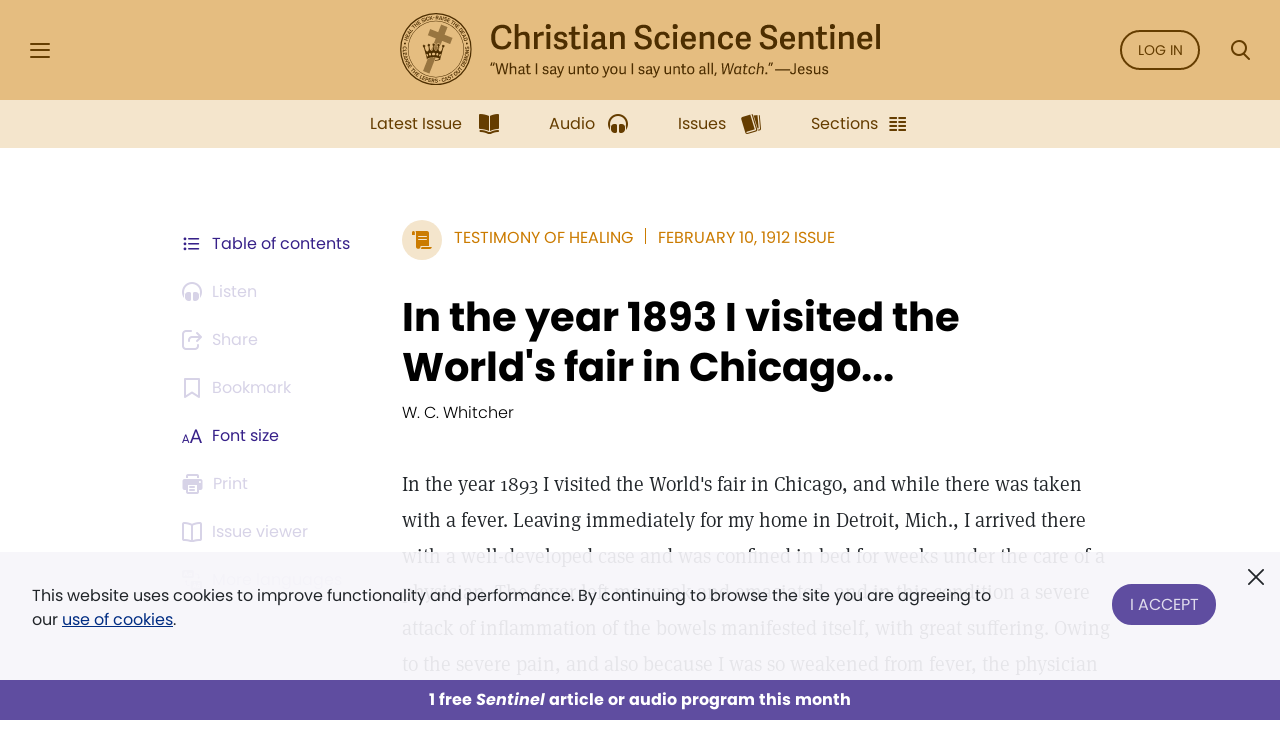

--- FILE ---
content_type: text/html; charset=UTF-8
request_url: https://sentinel.christianscience.com/issues/1912/2/14-24/in-the-year-1893-i-visited-the-world-s-fair-in-chicago
body_size: 158450
content:
<!doctype html>
<!--[if lt IE 9]>    <html class="no-js lt-ie9" lang="en-US"> <![endif]-->
<!--[if gt IE 8]><!--> <html class="no-js" lang="en-US"> <!--<![endif]-->
    <head>
                                                                    <meta http-equiv="X-UA-Compatible" content="IE=edge,chrome=1">
        <meta property="og:image" content="https://sentinel.christianscience.com/bundles/mugosentineldigital/images/sentinel_share_logo.png" />

        <!-- Required meta tags -->
<meta charset="utf-8">
<meta name="viewport" content="width=device-width, initial-scale=1.0, maximum-scale=1, user-scalable=0, shrink-to-fit=no, viewport-fit=cover">

<!-- Favicons -->
<link rel="apple-touch-icon" sizes="180x180" href="/bundles/mugosentineldigital/images/apple-touch-icon.png">
<link rel="icon" type="image/png" sizes="32x32" href="/bundles/mugosentineldigital/images/favicon-32x32.png">
<link rel="icon" type="image/png" sizes="16x16" href="/bundles/mugosentineldigital/images/favicon-16x16.png">
<link rel="manifest" href="/manifest.webmanifest">
<meta name="theme-color" content="#ffffff">

<!-- Bootstrap CSS -->
<link rel="stylesheet" href="/assets/ibexa/build/sentineldigital-css.css?843a4f51">

<!-- Adobe Fonts -->
<link rel="preload" href="https://use.typekit.net/opa5euc.css" as="style" onload="this.onload=null;this.rel='stylesheet'">
<noscript><link rel="stylesheet" href="https://use.typekit.net/opa5euc.css"></noscript>

<script>
    function loadScript(url, callback) {
        const script = document.createElement('script');
        script.src = url;
        script.async = true;
        script.onload = callback;
        document.head.appendChild(script);
    }
    loadScript('https://smartplugin.youbora.com/v6/js/adapters/youtube/6.7.0/sp.min.js', function() {
        // Code to execute after the script has loaded
        window.youbora_yt = Object.assign({}, youbora);
        window.youbora_yt_analytics = new Array();
        delete(youbora);
    });
    loadScript('https://smartplugin.youbora.com/v6/js/adapters/jwplayer/6.5.7/sp.min.js', function() {
        // Code to execute after the script has loaded
        window.youbora_jw = Object.assign({}, youbora);
        delete(youbora);
    });
</script>

<script>
  window.inMaintenanceMode = false;
  window.maintenanceRedirect = "/maintenance";
</script>

                                    <meta property="og:title" content="In&#x20;the&#x20;year&#x20;1893&#x20;I&#x20;visited&#x20;the&#x20;World&#x27;s&#x20;fair&#x20;in&#x20;Chicago... / Christian Science Sentinel" />
                <meta property="og:site_name" content="Christian Science Sentinel" />
                                    <meta property="og:type" content="article" />
                                        <meta property="article:published_time" content="Sat Feb 10 00:00:00 1912" />
                    <meta property="article:modified_time" content="Tue Sep 13 15:13:21 2022"/>
                    <meta property="article:publisher" content="https://www.facebook.com/pages/JSH-Online/298116873586922" />
                                                                                                                                                                                                    <meta property="og:image" content="https://sentinel.christianscience.com/bundles/mugosentineldigital/images/sentinel_share_logo.png" />
                                                            <meta name="robots" content="noarchive">
        
                                    <title>In the year 1893 I visited the World's fair in Chicago... / Christian Science Sentinel</title>
                    
                    <meta property="og:url" content="https://sentinel.christianscience.com/issues/1912/2/14-24/in-the-year-1893-i-visited-the-world-s-fair-in-chicago" />                                                        <meta property="og:description"
                    content="In&#x20;the&#x20;year&#x20;1893&#x20;I&#x20;visited&#x20;the&#x20;World&amp;&#x23;039&#x3B;s&#x20;fair&#x20;in&#x20;Chicago,&#x20;and&#x20;while&#x20;there&#x20;was&#x20;taken&#x20;with&#x20;a&#x20;fever.&#x20;Leaving&#x20;immediately&#x20;for&#x20;my&#x20;home&#x20;in&#x20;Detroit,&#x20;Mich.,&#x20;I&#x20;arrived&#x20;there&#x20;with&#x20;a&#x20;well-developed&#x20;case&#x20;and&#x20;was&#x20;confined&#x20;in&#x20;bed&#x20;for&#x20;weeks&#x20;under&#x20;the&#x20;care&#x20;of&#x20;a&#x20;physician.&#x20;The&#x20;fever&#x20;left&#x20;me&#x20;weak&#x20;and&#x20;emaciated,&#x20;and&#x20;in&#x20;this&#x20;condition&#x20;a&#x20;severe&#x20;attack&#x20;of&#x20;inflammation&#x20;of&#x20;the&#x20;bowels&#x20;manifested&#x20;itself,&#x20;with&#x20;great&#x20;suffering.&#x20;Owing&#x20;to&#x20;the&#x20;severe&#x20;pain,&#x20;and&#x20;also&#x20;because&#x20;I&#x20;was&#x20;so&#x20;weakened&#x20;from&#x20;fever,&#x20;the&#x20;physician&#x20;gave&#x20;no&#x20;hope.&#x20;Christian&#x20;Science&#x20;was&#x20;then&#x20;offered&#x20;me&#x20;by&#x20;my&#x20;clear&#x20;mother,&#x20;who&#x20;had&#x20;been&#x20;a&#x20;Scientist&#x20;for&#x20;a&#x20;number&#x20;of&#x20;years.&#x20;A&#x20;practitioner&#x20;was&#x20;called,&#x20;treatment&#x20;was&#x20;begun,&#x20;and&#x20;there&#x20;was&#x20;immediate&#x20;relief,&#x20;the&#x20;pain&#x20;leaving&#x20;entirely&#x20;inside&#x20;of&#x20;an&#x20;hour,&#x20;never&#x20;to&#x20;return.&#x20;This&#x20;was&#x20;an&#x20;instantaneous&#x20;demonstration&#x20;of&#x20;God&amp;&#x23;039&#x3B;s&#x20;healing&#x20;presence,&#x20;and&#x20;recovery&#x20;from&#x20;the&#x20;fever&#x20;and&#x20;the&#x20;inflamed&#x20;bowels&#x20;was&#x20;so&#x20;rapid&#x20;that&#x20;in&#x20;two&#x20;weeks&#x20;I&#x20;rode&#x20;on&#x20;horseback&#x20;thirty-six&#x20;miles&#x20;in&#x20;very&#x20;inclement&#x20;weather.&#x20;But&#x20;even&#x20;this&#x20;experience&#x20;did&#x20;not&#x20;seem&#x20;to&#x20;draw&#x20;me&#x20;to&#x20;Truth,&#x20;and&#x20;for&#x20;years&#x20;afterward&#x20;I&#x20;continued&#x20;to&#x20;tread&#x20;the&#x20;paths&#x20;of&#x20;sinful&#x20;pleasure&#x20;and&#x20;careless&#x20;living&#x20;until&#x20;again&#x20;I&#x20;felt&#x20;the&#x20;need&#x20;of&#x20;God&amp;&#x23;039&#x3B;s&#x20;sustaining&#x20;power.&#x20;About&#x20;four&#x20;years&#x20;ago&#x20;I&#x20;turned&#x20;in&#x20;earnest&#x20;to&#x20;Christian&#x20;Science,&#x20;in&#x20;search&#x20;of&#x20;the&#x20;spiritual&#x20;comfort&#x20;and&#x20;mental&#x20;peace&#x20;which&#x20;this&#x20;truth&#x20;brings&#x20;to&#x20;its&#x20;faithful&#x20;followers.&#x20;The&#x20;bondage&#x20;of&#x20;bad&#x20;habits&#x20;has&#x20;been&#x20;broken&#x20;and,&#x20;though&#x20;progress&#x20;in&#x20;other&#x20;ways&#x20;has&#x20;at&#x20;times&#x20;seemed&#x20;slow,&#x20;owing&#x20;solely&#x20;of&#x20;course&#x20;to&#x20;the&#x20;persistent&#x20;assertion&#x20;of&#x20;self,&#x20;it&#x20;has&#x20;been&#x20;made&#x20;plain&#x20;to&#x20;me&#x20;that&#x20;if&#x20;we&#x20;approach&#x20;divine&#x20;Mind&#x20;intelligently,&#x20;understandingly,&#x20;and&#x20;with&#x20;no&#x20;excuses&#x20;or&#x20;self-justification,&#x20;the&#x20;way&#x20;becomes&#x20;clear,&#x20;giving&#x20;at&#x20;least&#x20;a&#x20;partial&#x20;realization&#x20;of&#x20;the&#x20;allness&#x20;and&#x20;power&#x20;of&#x20;God,&#x20;divine&#x20;Love.&#x20;Excuses&#x20;are&#x20;only&#x20;obstacles&#x20;to&#x20;progress&#x20;and&#x20;are&#x20;prompted&#x20;by&#x20;&amp;quot&#x3B;self-will,&#x20;self-justification,&#x20;and&#x20;self-love&amp;quot&#x3B;&#x20;&#x28;Science&#x20;and&#x20;Health,&#x20;p.&#x20;242&#x29;,&#x20;those&#x20;foes&#x20;to&#x20;one&amp;&#x23;039&#x3B;s&#x20;progress&#x20;in&#x20;business,&#x20;in&#x20;his&#x20;home,&#x20;and&#x20;in&#x20;the&#x20;understanding&#x20;of&#x20;Christian&#x20;Science.&#x20;Whenever&#x20;we&#x20;seem&#x20;to&#x20;fall&#x20;short&#x20;of&#x20;a&#x20;successful&#x20;and&#x20;perfect&#x20;demonstration&#x20;in&#x20;any&#x20;line,&#x20;it&#x20;is&#x20;not&#x20;so&#x20;likely&#x20;to&#x20;be&#x20;because&#x20;of&#x20;outward&#x20;conditions&#x20;as&#x20;it&#x20;is&#x20;of&#x20;some&#x20;fault&#x20;within&#x20;ourselves.&#x20;We&#x20;just&#x20;need&#x20;to&#x20;acquaint&#x20;ourselves&#x20;more&#x20;fully&#x20;with&#x20;God&#x20;and&#x20;His&#x20;way,&#x20;and&#x20;to&#x20;correct&#x20;our&#x20;own&#x20;erroneous&#x20;judgment&#x20;in&#x20;meekness&#x20;and&#x20;humility." />
                <meta name="description"
                    content="In&#x20;the&#x20;year&#x20;1893&#x20;I&#x20;visited&#x20;the&#x20;World&amp;&#x23;039&#x3B;s&#x20;fair&#x20;in&#x20;Chicago,&#x20;and&#x20;while&#x20;there&#x20;was&#x20;taken&#x20;with&#x20;a&#x20;fever.&#x20;Leaving&#x20;immediately&#x20;for&#x20;my&#x20;home&#x20;in&#x20;Detroit,&#x20;Mich.,&#x20;I&#x20;arrived&#x20;there&#x20;with&#x20;a&#x20;well-developed&#x20;case&#x20;and&#x20;was&#x20;confined&#x20;in&#x20;bed&#x20;for&#x20;weeks&#x20;under&#x20;the&#x20;care&#x20;of&#x20;a&#x20;physician.&#x20;The&#x20;fever&#x20;left&#x20;me&#x20;weak&#x20;and&#x20;emaciated,&#x20;and&#x20;in&#x20;this&#x20;condition&#x20;a&#x20;severe&#x20;attack&#x20;of&#x20;inflammation&#x20;of&#x20;the&#x20;bowels&#x20;manifested&#x20;itself,&#x20;with&#x20;great&#x20;suffering.&#x20;Owing&#x20;to&#x20;the&#x20;severe&#x20;pain,&#x20;and&#x20;also&#x20;because&#x20;I&#x20;was&#x20;so&#x20;weakened&#x20;from&#x20;fever,&#x20;the&#x20;physician&#x20;gave&#x20;no&#x20;hope.&#x20;Christian&#x20;Science&#x20;was&#x20;then&#x20;offered&#x20;me&#x20;by&#x20;my&#x20;clear&#x20;mother,&#x20;who&#x20;had&#x20;been&#x20;a&#x20;Scientist&#x20;for&#x20;a&#x20;number&#x20;of&#x20;years.&#x20;A&#x20;practitioner&#x20;was&#x20;called,&#x20;treatment&#x20;was&#x20;begun,&#x20;and&#x20;there&#x20;was&#x20;immediate&#x20;relief,&#x20;the&#x20;pain&#x20;leaving&#x20;entirely&#x20;inside&#x20;of&#x20;an&#x20;hour,&#x20;never&#x20;to&#x20;return.&#x20;This&#x20;was&#x20;an&#x20;instantaneous&#x20;demonstration&#x20;of&#x20;God&amp;&#x23;039&#x3B;s&#x20;healing&#x20;presence,&#x20;and&#x20;recovery&#x20;from&#x20;the&#x20;fever&#x20;and&#x20;the&#x20;inflamed&#x20;bowels&#x20;was&#x20;so&#x20;rapid&#x20;that&#x20;in&#x20;two&#x20;weeks&#x20;I&#x20;rode&#x20;on&#x20;horseback&#x20;thirty-six&#x20;miles&#x20;in&#x20;very&#x20;inclement&#x20;weather.&#x20;But&#x20;even&#x20;this&#x20;experience&#x20;did&#x20;not&#x20;seem&#x20;to&#x20;draw&#x20;me&#x20;to&#x20;Truth,&#x20;and&#x20;for&#x20;years&#x20;afterward&#x20;I&#x20;continued&#x20;to&#x20;tread&#x20;the&#x20;paths&#x20;of&#x20;sinful&#x20;pleasure&#x20;and&#x20;careless&#x20;living&#x20;until&#x20;again&#x20;I&#x20;felt&#x20;the&#x20;need&#x20;of&#x20;God&amp;&#x23;039&#x3B;s&#x20;sustaining&#x20;power.&#x20;About&#x20;four&#x20;years&#x20;ago&#x20;I&#x20;turned&#x20;in&#x20;earnest&#x20;to&#x20;Christian&#x20;Science,&#x20;in&#x20;search&#x20;of&#x20;the&#x20;spiritual&#x20;comfort&#x20;and&#x20;mental&#x20;peace&#x20;which&#x20;this&#x20;truth&#x20;brings&#x20;to&#x20;its&#x20;faithful&#x20;followers.&#x20;The&#x20;bondage&#x20;of&#x20;bad&#x20;habits&#x20;has&#x20;been&#x20;broken&#x20;and,&#x20;though&#x20;progress&#x20;in&#x20;other&#x20;ways&#x20;has&#x20;at&#x20;times&#x20;seemed&#x20;slow,&#x20;owing&#x20;solely&#x20;of&#x20;course&#x20;to&#x20;the&#x20;persistent&#x20;assertion&#x20;of&#x20;self,&#x20;it&#x20;has&#x20;been&#x20;made&#x20;plain&#x20;to&#x20;me&#x20;that&#x20;if&#x20;we&#x20;approach&#x20;divine&#x20;Mind&#x20;intelligently,&#x20;understandingly,&#x20;and&#x20;with&#x20;no&#x20;excuses&#x20;or&#x20;self-justification,&#x20;the&#x20;way&#x20;becomes&#x20;clear,&#x20;giving&#x20;at&#x20;least&#x20;a&#x20;partial&#x20;realization&#x20;of&#x20;the&#x20;allness&#x20;and&#x20;power&#x20;of&#x20;God,&#x20;divine&#x20;Love.&#x20;Excuses&#x20;are&#x20;only&#x20;obstacles&#x20;to&#x20;progress&#x20;and&#x20;are&#x20;prompted&#x20;by&#x20;&amp;quot&#x3B;self-will,&#x20;self-justification,&#x20;and&#x20;self-love&amp;quot&#x3B;&#x20;&#x28;Science&#x20;and&#x20;Health,&#x20;p.&#x20;242&#x29;,&#x20;those&#x20;foes&#x20;to&#x20;one&amp;&#x23;039&#x3B;s&#x20;progress&#x20;in&#x20;business,&#x20;in&#x20;his&#x20;home,&#x20;and&#x20;in&#x20;the&#x20;understanding&#x20;of&#x20;Christian&#x20;Science.&#x20;Whenever&#x20;we&#x20;seem&#x20;to&#x20;fall&#x20;short&#x20;of&#x20;a&#x20;successful&#x20;and&#x20;perfect&#x20;demonstration&#x20;in&#x20;any&#x20;line,&#x20;it&#x20;is&#x20;not&#x20;so&#x20;likely&#x20;to&#x20;be&#x20;because&#x20;of&#x20;outward&#x20;conditions&#x20;as&#x20;it&#x20;is&#x20;of&#x20;some&#x20;fault&#x20;within&#x20;ourselves.&#x20;We&#x20;just&#x20;need&#x20;to&#x20;acquaint&#x20;ourselves&#x20;more&#x20;fully&#x20;with&#x20;God&#x20;and&#x20;His&#x20;way,&#x20;and&#x20;to&#x20;correct&#x20;our&#x20;own&#x20;erroneous&#x20;judgment&#x20;in&#x20;meekness&#x20;and&#x20;humility." />
                                                                                                                                                                                                                                                                                                                                                                                                                                                                                                                                                                                                                                                                                                                                                                                                                    

                                                <script type="text/javascript">
var siteName = "Christian\u0020Science\u0020Sentinel",
    pageType = "Article",
    contentTitle = "In\u0020the\u0020year\u00201893\u0020I\u0020visited\u0020the\u0020World\u0027s\u0020fair\u0020in\u0020Chicago...",
    language = "eng\u002DUS",
    contentSource = siteName;
        var pageInfoData = {
                            variant: "preview-locked",
                        pageType: pageType,
                            objectID: "sen_12247",
                remoteObjectID: "sen_ARTICLE_SEN_1912_014_24_0014_023.xml",
                        contentTitle: contentTitle,
            contentSource: contentSource,
            language: language
        };
        digitalData = {
            site: {
                siteInfo: {
                    siteName: siteName
                },
            },
            page: {
                pageInfo: pageInfoData
            },
            product: [{}],
            cart: {},
            transaction: {},
            event: [{}],
            user: [{}]
        };
    digitalData.page.pageInfo.primaryCategory = "Landing\u0020Page";
    digitalData.page.pageInfo.subCategory1 = "Issues";
                digitalData.page.pageInfo.articleAudience = "General\u0020Audience";
    digitalData.page.pageInfo.articleType = "Testimony";
        digitalData.page.pageInfo.contentWordCount = 617;

        digitalData.page.pageInfo.contentPublishedDate = "1912-02-10";
        digitalData.page.pageInfo.contentAuthors = "W. C. Whitcher";
    </script>
    <script type="text/javascript">
    digitalData.user[0] = {
        "profile": {
            "hashedEmail": "",
            "accountID": "",
            "accountType": "Anonymous - Logged Out",
            "subscriptionID": ""
        }
    }
    </script>

<script type="application/ld+json">
{
    "@context": "https://schema.org",
    "@type": "Article",
    "headline": "In&#x20;the&#x20;year&#x20;1893&#x20;I&#x20;visited&#x20;the&#x20;World&#x27;s&#x20;fair&#x20;in&#x20;Chicago...",
                                                                "image": "https://sentinel.christianscience.com/bundles/mugosentineldigital/images/sentinel_share_logo.png",
                    "datePublished": "Sat Feb 10 00:00:00 1912",
    "author": {
      "@type": "Person",
            "name": "W. C. Whitcher"
    },

                        "description": "In&#x20;the&#x20;year&#x20;1893&#x20;I&#x20;visited&#x20;the&#x20;World&amp;&#x23;039&#x3B;s&#x20;fair&#x20;in&#x20;Chicago,&#x20;and&#x20;while&#x20;there&#x20;was&#x20;taken&#x20;with&#x20;a&#x20;fever.&#x20;Leaving&#x20;immediately&#x20;for&#x20;my&#x20;home&#x20;in&#x20;Detroit,&#x20;Mich.,&#x20;I&#x20;arrived&#x20;there&#x20;with&#x20;a&#x20;well-developed&#x20;case&#x20;and&#x20;was&#x20;confined&#x20;in&#x20;bed&#x20;for&#x20;weeks&#x20;under&#x20;the&#x20;care&#x20;of&#x20;a&#x20;physician.&#x20;The&#x20;fever&#x20;left&#x20;me&#x20;weak&#x20;and&#x20;emaciated,&#x20;and&#x20;in&#x20;this&#x20;condition&#x20;a&#x20;severe&#x20;attack&#x20;of&#x20;inflammation&#x20;of&#x20;the&#x20;bowels&#x20;manifested&#x20;itself,&#x20;with&#x20;great&#x20;suffering.&#x20;Owing&#x20;to&#x20;the&#x20;severe&#x20;pain,&#x20;and&#x20;also&#x20;because&#x20;I&#x20;was&#x20;so&#x20;weakened&#x20;from&#x20;fever,&#x20;the&#x20;physician&#x20;gave&#x20;no&#x20;hope.&#x20;Christian&#x20;Science&#x20;was&#x20;then&#x20;offered&#x20;me&#x20;by&#x20;my&#x20;clear&#x20;mother,&#x20;who&#x20;had&#x20;been&#x20;a&#x20;Scientist&#x20;for&#x20;a&#x20;number&#x20;of&#x20;years.&#x20;A&#x20;practitioner&#x20;was&#x20;called,&#x20;treatment&#x20;was&#x20;begun,&#x20;and&#x20;there&#x20;was&#x20;immediate&#x20;relief,&#x20;the&#x20;pain&#x20;leaving&#x20;entirely&#x20;inside&#x20;of&#x20;an&#x20;hour,&#x20;never&#x20;to&#x20;return.&#x20;This&#x20;was&#x20;an&#x20;instantaneous&#x20;demonstration&#x20;of&#x20;God&amp;&#x23;039&#x3B;s&#x20;healing&#x20;presence,&#x20;and&#x20;recovery&#x20;from&#x20;the&#x20;fever&#x20;and&#x20;the&#x20;inflamed&#x20;bowels&#x20;was&#x20;so&#x20;rapid&#x20;that&#x20;in&#x20;two&#x20;weeks&#x20;I&#x20;rode&#x20;on&#x20;horseback&#x20;thirty-six&#x20;miles&#x20;in&#x20;very&#x20;inclement&#x20;weather.&#x20;But&#x20;even&#x20;this&#x20;experience&#x20;did&#x20;not&#x20;seem&#x20;to&#x20;draw&#x20;me&#x20;to&#x20;Truth,&#x20;and&#x20;for&#x20;years&#x20;afterward&#x20;I&#x20;continued&#x20;to&#x20;tread&#x20;the&#x20;paths&#x20;of&#x20;sinful&#x20;pleasure&#x20;and&#x20;careless&#x20;living&#x20;until&#x20;again&#x20;I&#x20;felt&#x20;the&#x20;need&#x20;of&#x20;God&amp;&#x23;039&#x3B;s&#x20;sustaining&#x20;power.&#x20;About&#x20;four&#x20;years&#x20;ago&#x20;I&#x20;turned&#x20;in&#x20;earnest&#x20;to&#x20;Christian&#x20;Science,&#x20;in&#x20;search&#x20;of&#x20;the&#x20;spiritual&#x20;comfort&#x20;and&#x20;mental&#x20;peace&#x20;which&#x20;this&#x20;truth&#x20;brings&#x20;to&#x20;its&#x20;faithful&#x20;followers.&#x20;The&#x20;bondage&#x20;of&#x20;bad&#x20;habits&#x20;has&#x20;been&#x20;broken&#x20;and,&#x20;though&#x20;progress&#x20;in&#x20;other&#x20;ways&#x20;has&#x20;at&#x20;times&#x20;seemed&#x20;slow,&#x20;owing&#x20;solely&#x20;of&#x20;course&#x20;to&#x20;the&#x20;persistent&#x20;assertion&#x20;of&#x20;self,&#x20;it&#x20;has&#x20;been&#x20;made&#x20;plain&#x20;to&#x20;me&#x20;that&#x20;if&#x20;we&#x20;approach&#x20;divine&#x20;Mind&#x20;intelligently,&#x20;understandingly,&#x20;and&#x20;with&#x20;no&#x20;excuses&#x20;or&#x20;self-justification,&#x20;the&#x20;way&#x20;becomes&#x20;clear,&#x20;giving&#x20;at&#x20;least&#x20;a&#x20;partial&#x20;realization&#x20;of&#x20;the&#x20;allness&#x20;and&#x20;power&#x20;of&#x20;God,&#x20;divine&#x20;Love.&#x20;Excuses&#x20;are&#x20;only&#x20;obstacles&#x20;to&#x20;progress&#x20;and&#x20;are&#x20;prompted&#x20;by&#x20;&amp;quot&#x3B;self-will,&#x20;self-justification,&#x20;and&#x20;self-love&amp;quot&#x3B;&#x20;&#x28;Science&#x20;and&#x20;Health,&#x20;&amp;amp&#x3B;lt&#x3B;a&#x20;class&#x3D;&amp;quot&#x3B;tome-reference&amp;quot&#x3B;&#x0A;&#x20;&#x20;&#x20;&#x20;&#x20;&#x20;&#x20;&#x20;&#x20;&#x20;&#x20;href&#x3D;&amp;quot&#x3B;https&amp;amp&#x3B;amp&#x3B;&#x23;x3A&#x3B;&amp;amp&#x3B;amp&#x3B;&#x23;x2F&#x3B;&amp;amp&#x3B;amp&#x3B;&#x23;x2F&#x3B;login.concord.christianscience.com&amp;amp&#x3B;amp&#x3B;&#x23;x2F&#x3B;concord3&amp;amp&#x3B;amp&#x3B;&#x23;x2F&#x3B;search&amp;amp&#x3B;amp&#x3B;&#x23;x2F&#x3B;&amp;amp&#x3B;amp&#x3B;&#x23;x3F&#x3B;query&amp;amp&#x3B;amp&#x3B;&#x23;x3D&#x3B;SH&amp;amp&#x3B;amp&#x3B;&#x23;x25&#x3B;20242&amp;amp&#x3B;amp&#x3B;&#x23;x25&#x3B;3A15&amp;amp&#x3B;amp&#x3B;&#x23;x25&#x3B;20In&amp;amp&#x3B;amp&#x3B;amp&#x3B;book&amp;amp&#x3B;amp&#x3B;&#x23;x3D&#x3B;tfccs.main.sh&amp;quot&#x3B;&#x0A;&#x20;&#x20;&#x20;&#x20;&#x20;&#x20;&#x20;&#x20;&#x20;&#x20;&#x20;rel&#x3D;&amp;quot&#x3B;nofollow&#x20;SH&amp;amp&#x3B;amp&#x3B;&#x23;x20&#x3B;242&amp;amp&#x3B;amp&#x3B;&#x23;x3A&#x3B;15&amp;amp&#x3B;amp&#x3B;&#x23;x20&#x3B;In&amp;quot&#x3B;&#x0A;&#x20;&#x20;&#x20;&#x20;&#x20;&#x20;&#x20;&#x20;&#x20;&#x20;&#x20;target&#x3D;&amp;quot&#x3B;_blank&amp;quot&#x3B;&#x0A;&#x20;&#x20;&#x20;&#x20;&#x20;&#x20;&#x20;&#x20;&#x20;&#x20;&#x20;data-citation&#x3D;&amp;quot&#x3B;SH&amp;amp&#x3B;amp&#x3B;&#x23;x20&#x3B;242&amp;amp&#x3B;amp&#x3B;&#x23;x3A&#x3B;15&amp;amp&#x3B;amp&#x3B;&#x23;x20&#x3B;In&amp;quot&#x3B;&#x20;data-book&#x3D;&amp;quot&#x3B;tfccs.main.sh&amp;quot&#x3B;&#x20;title&#x3D;&amp;quot&#x3B;p.&#x20;242&amp;quot&#x3B;&amp;amp&#x3B;gt&#x3B;p.&#x20;242&amp;amp&#x3B;lt&#x3B;&#x2F;a&amp;amp&#x3B;gt&#x3B;&#x29;,&#x20;those&#x20;foes&#x20;to&#x20;one&amp;&#x23;039&#x3B;s&#x20;progress&#x20;in&#x20;business,&#x20;in&#x20;his&#x20;home,&#x20;and&#x20;in&#x20;the&#x20;understanding&#x20;of&#x20;Christian&#x20;Science.&#x20;Whenever&#x20;we&#x20;seem&#x20;to&#x20;fall&#x20;short&#x20;of&#x20;a&#x20;successful&#x20;and&#x20;perfect&#x20;demonstration&#x20;in&#x20;any&#x20;line,&#x20;it&#x20;is&#x20;not&#x20;so&#x20;likely&#x20;to&#x20;be&#x20;because&#x20;of&#x20;outward&#x20;conditions&#x20;as&#x20;it&#x20;is&#x20;of&#x20;some&#x20;fault&#x20;within&#x20;ourselves.&#x20;We&#x20;just&#x20;need&#x20;to&#x20;acquaint&#x20;ourselves&#x20;more&#x20;fully&#x20;with&#x20;God&#x20;and&#x20;His&#x20;way,&#x20;and&#x20;to&#x20;correct&#x20;our&#x20;own&#x20;erroneous&#x20;judgment&#x20;in&#x20;meekness&#x20;and&#x20;humility.",
        "isAccessibleForFree": false,
    "hasPart":
        {
            "@type": "WebPageElement",
            "isAccessibleForFree": false,
            "cssSelector" : ".paywall-seo-content"
        }
}
</script>
        
                    <script src="https://assets.adobedtm.com/ce1c8decc004d96de218cd33a2ac01ff97515146/satelliteLib-1a48a31e687bdecabd902573c0073c68f3c98151.js" async></script>
        
    </head>

    
    <body>
        <div id="bookmark-container">

            <!-- HEADER -->
<div class="skip-links">
    <a href="#mainContent" title="Skip to main content">Skip to main content</a>
    <a href="#labelSearchModal" title="Skip to search" data-toggle="modal" data-target=".search-modal">Skip to search</a>
    <a href="#siteHeader" title="Skip to main menu" data-toggle="modal" data-target=".side-menu">Skip to main menu</a>
    <a href="#fat-footer-container" title="Skipt to footer">Skip to footer</a>
</div>
<header class="header" role="banner" aria-label="Header" id="siteHeader">
    <div class="safearea-p-right safearea-p-left">
        <div class="row align-items-center">

            <!-- Hamburger Menu -->
            <div class="col-auto menu-button">
                <button class="btn-menu" data-toggle="modal" data-target=".side-menu" title="Side Menu" aria-label="Side Menu" aria-expanded="false">
                    <i aria-hidden="true" class="icon-hamburger"></i>
                </button>
            </div>
            <!-- /Hamburger Menu -->

                        <!-- Login Button -->
            <div class="col-auto login-button"></div>
            <!-- /Login Button -->
            
            <!-- Sentinel Brand -->
            <div class="col sentinel-brand">
                <a class="logo" href="/" title="Christian Science Sentinel">
                    <img class="logo-full" alt="Christian Science Sentinel 'What I say unto you I say unto all, Watch' - Jesus" src="/bundles/mugosentineldigital/images/sentinel-header-full.svg" />
                    <img class="logo-name" alt="Christian Science Sentinel 'What I say unto you I say unto all, Watch' - Jesus" aria-hidden="true" src="/bundles/mugosentineldigital/images/sentinel-header-name.svg" />
                </a>
            </div>
            <!-- /Sentinel Brand -->

                        <!-- Login Button -->
            <div class="col-auto login-button d-none d-sm-block">
                <a class="btn btn-outline-primary" href="/auth0/sso_login" data-role="login-link">
                    Log in
                </a>
            </div>
            <!-- /Login Button -->
            
            <!-- Search Button -->
            <div class="col-auto search-box">
                <a class="btn-menu" href="#" data-toggle="modal" data-target=".search-modal" title="Search Modal" aria-label="Search Modal" aria-expanded="false">
                    <i aria-hidden="true" class="icon-magnifier"></i>
                </a>
            </div>
            <!-- /Search Button -->

        </div>
    </div>
</header>
<div class="header-spacer"></div>
<!-- /HEADER -->

            <!-- SEARCH MODAL -->
<div class="search-modal modal fade" tabindex="-1" role="dialog" aria-label="Search" aria-modal="true" aria-hidden="true">
    <div class="modal-dialog" role="search">
        <div class="modal-content">
            <div class="modal-header">
                <div class="col"></div>
                <button type="button" class="btn-close" data-dismiss="modal" aria-label="Close">
                    <i aria-hidden="true" class="icon-close"></i>
                </button>
            </div>
            <div class="modal-body">
                <form role="form" aria-labelledby="labelSearchModal" action="https://jsh.christianscience.com/content/search">
                    <label class="title" id="labelSearchModal" for="inputSearchModal">Search Journal, Sentinel, and Herald (1883-today)</label>
                    <div class="form-row">
                        <div class="form-group col-12 mb-3">
                            <div class="icon-button-input">
                                <span class="icon-magnifier" aria-hidden="true"></span>
                                <input type="text" class="form-control" id="inputSearchModal" placeholder="Search title, author, keyword..." name="SearchText">
                            </div>
                        </div>
                    </div>
                    <div class="form-row">
                        <div class="form-group col-12 mb-0 text-center">
                            <button type="submit" class="btn btn-secondary" aria-label="Search">Search</button>
                        </div>
                    </div>
                </form>
            </div>
            <div class="modal-footer">
                <a href="https://jsh.christianscience.com/content/search?advanced" title="Advanced search">Advanced search</a>
            </div>
        </div>
    </div>
</div>
<!-- /SEARCH MODAL -->

                        
            
                                    <div class="app-bar" role="dialog" aria-label="App Bar">
    <div class="safearea-p-bottom safearea-p-right safearea-p-left">
        <div class="container">
            <div class="row justify-content-between justify-content-lg-center">
                <div class="col-auto">
                                        <a class="btn-app-bar" title="Latest Issue" href="/">
                        <i aria-hidden="true" class="icon-issue"></i>
                        <span data-text="Latest Issue">Latest Issue</span>
                    </a>
                </div>
                <div class="col-auto">
                    <a class="btn-app-bar" title="Audio" href="/audio">
                        <i aria-hidden="true" class="icon-headphones"></i>
                        <span data-text="Audio">Audio</span>
                    </a>
                </div>
                <div class="col-auto">
                    <a class="btn-app-bar" title="Issues" href="/issues">
                        <i aria-hidden="true" class="icon-stacks"></i>
                        <span data-text="Issues">Issues</span>
                    </a>
                </div>
                <div class="col-auto">
                    <a class="btn-app-bar" title="View Sentinel Sections" href="/sections">
                        <i aria-hidden="true" class="icon-columns"></i>
                        <span data-text="Issues">Sections</span>
                    </a>
                </div>
            </div>
        </div>
    </div>
</div>
<div class="app-bar-spacer d-none d-lg-block"></div>
                        

            <!-- SIDE MENU -->
<div class="side-menu left-menu" data-backdrop="false" tabindex="-1" role="dialog" aria-label="Main Menu" aria-modal="true" aria-hidden="true" data-custom-overlay=".side-menu-overlay" >
    <div class="sticky-menu">
        <div class="container">
            <!-- Close section -->
            <div class="row section-close">
                <div class="col-12">
                    <button class="btn-icon-menu" data-dismiss=".side-menu" aria-label="Close">
                        <i aria-hidden="true" class="icon-close"></i>
                    </button>
                </div>
            </div>
            <!-- /Close section -->
        </div>
    </div>

    <div class="container">
                <!-- Logged out section -->
        <div class="row section-logged-out">

                            <div class="col-12 mb-3 promo-block-content">
        <p><style>
.section-logged-out .col-12.col-sm-10.mb-2 {display:none}
.section-logged-out .promo-block-content {margin-bottom:0px !important}
.section-logged-out .btn-secondary {color:#fff !important}
</style>

<center>

<p>Subscribe to JSH-Online to access every issue of the <i>Christian Science Sentinel</i> since 1898, audio for issues, podcasts, and more.</p>

<p style="margin-bottom:0px"><a href="https://jsh.christianscience.com/subscribe" class="btn btn-secondary" style="margin-right:10px">Subscribe</a> <a href="/login" data-role="login-link"><b>LOG IN</b></a></br></p>

</p><p align="center"><a href="https://jsh.christianscience.com/subscribe/free-trial" target="_self">Try free for 30 days</a></p><p></center></p>

    </div>

            
            <div class="col-12 col-sm-10 mb-2">
                <div class="row">
                    <div class="col-auto pr-0">
                        <a class="btn btn-outline-secondary" href="/login" title="Log In"><i aria-hidden="true" class="icon-lock m-right"></i> Log In</a>
                    </div>

                    <div class="col-auto">
                        <a class="btn btn-outline-secondary" href="https://jsh.christianscience.com/subscription-options" title="Subscribe">Subscribe</a>
                    </div>
                </div>
            </div>

        </div>
        <!-- /Logged out section -->
        

        <div class="divider"></div>

        
                            <div class="row section-help-contact">
        <div class="col-12">

            
                                                                    
                                                                    
                                                                    
                
                <a class="btn-side-menu" href="/learn-more" title="Learn more about the Sentinel online">
                    <i aria-hidden="true" class="icon-info"></i>
                    <span>About the Sentinel</span>
                </a>

            
                                                                    
                                                                    
                                                                    
                
                <a class="btn-side-menu" href="/email-signup" title="Sign up for the free weekly Sentinel email">
                    <i aria-hidden="true" class="icon-email"></i>
                    <span>Sign Up: Newsletter</span>
                </a>

            
                                                                    
                                                                    
                                                                    
                
                <a class="btn-side-menu" href="https://jsh.christianscience.com/faq" title="Find help on the FAQ page">
                    <i aria-hidden="true" class="icon-help"></i>
                    <span>Help</span>
                </a>

            
                                                                    
                                                                    
                                                                    
                
                <a class="btn-side-menu" href="https://jsh.christianscience.com/contact-us" title="Contact customer support">
                    <i aria-hidden="true" class="icon-phone-circle"></i>
                    <span>Contact us</span>
                </a>

            
        </div>
    </div>

    <div class="divider"></div>

    <div class="row section-links">
        <div class="col-12">

            
                                                                    
                                                                    
                                
                
                <a class="btn-side-menu"
                                        href="https://jsh.christianscience.com"
                    title="Go to the JSH-Online homepage">
                    <i aria-hidden="true" class="icon-link"></i>
                    <span>JSH-Online</span>
                                    </a>

            
                                                                    
                                                                    
                                
                
                <a class="btn-side-menu"
                                        href="https://journal.christianscience.com"
                    title="Go to the Journal homepage">
                    <i aria-hidden="true" class="icon-link"></i>
                    <span>Journal</span>
                                    </a>

            
                                                                    
                                                                    
                                
                
                <a class="btn-side-menu"
                                        href="/"
                    title="Go to the Sentinel homepage">
                    <i aria-hidden="true" class="icon-link"></i>
                    <span>Sentinel</span>
                                    </a>

            
                                                                    
                                                                    
                                
                
                <a class="btn-side-menu"
                                           data-toggle="modal" data-target=".herald-links-menu"
                                        href="https://herald.christianscience.com"
                    title="Go to the Herald homepage">
                    <i aria-hidden="true" class="icon-link"></i>
                    <span>Herald</span>
                                            <i aria-hidden="true" class="icon-arrow-right"></i>
                                    </a>

            
                                                                    
                                                                    
                                
                
                <a class="btn-side-menu"
                                        href="/columns-sections"
                    title="View Sentinel Columns and Sections">
                    <i aria-hidden="true" class="icon-link"></i>
                    <span>Columns & Sections</span>
                                    </a>

            
                                                                    
                                                                    
                                
                
                <a class="btn-side-menu"
                                        href="/teenconnect"
                    title="Explore Teen Connect articles">
                    <i aria-hidden="true" class="icon-link"></i>
                    <span>TeenConnect</span>
                                    </a>

            
                                                                    
                                                                    
                                
                
                <a class="btn-side-menu"
                                        href="https://jsh.christianscience.com/bible-resources"
                    title="Explore Bible Resources">
                    <i aria-hidden="true" class="icon-link"></i>
                    <span>Bible Resources</span>
                                    </a>

            
                                                                    
                                                                    
                                
                
                <a class="btn-side-menu"
                                        href="https://directory.christianscience.com"
                    title="Search the Directory">
                    <i aria-hidden="true" class="icon-link"></i>
                    <span>Christian Science Directory</span>
                                    </a>

            
        </div>
    </div>

                
        <div class="header-spacer"></div>

    </div>
</div>
<div class="side-menu-overlay" data-dismiss=".side-menu"></div>

<div class="herald-links-menu left-menu" data-backdrop="false" tabindex="-1" role="dialog" aria-label="Herald Links Menu" aria-hidden="true" style="display: none;">
    <div class="sticky-menu">
        <div class="container">
            <!-- SubMenu Title section -->
            <div class="row align-items-center section-submenu-title">
                <div class="col-auto pr-0">
                    <a class="btn-icon-menu" href="#" data-dismiss=".herald-links-menu" aria-label="Herald Links Menu">
                        <i aria-hidden="true" class="icon-arrow-left"></i>
                    </a>
                </div>
                <div class="col pl-0">
                    <div class="title">Herald</div>
                </div>
            </div>
            <!-- /SubMenu Title section -->
            <div class="divider"></div>
        </div>
    </div>
    <div class="container">
        <!-- Herald Links section -->
        <div class="row section-links">
            <div class="col-12">
                                    <a class="btn-side-menu" href="https://herald.christianscience.com/francais" title="French"  target="_blank">
                        <i aria-hidden="true" class="icon-link"></i>
                        <span>French</span>
                    </a>
                                    <a class="btn-side-menu" href="https://herald.christianscience.com/deutsch" title="German"  target="_blank">
                        <i aria-hidden="true" class="icon-link"></i>
                        <span>German</span>
                    </a>
                                    <a class="btn-side-menu" href="https://herald.christianscience.com/portugues" title="Portuguese"  target="_blank">
                        <i aria-hidden="true" class="icon-link"></i>
                        <span>Portuguese</span>
                    </a>
                                    <a class="btn-side-menu" href="https://herald.christianscience.com/espanol" title="Spanish"  target="_blank">
                        <i aria-hidden="true" class="icon-link"></i>
                        <span>Spanish</span>
                    </a>
                                    <a class="btn-side-menu" href="https://herald.christianscience.com/" title="More languages"  target="_blank">
                        <i aria-hidden="true" class="icon-link"></i>
                        <span>More languages</span>
                    </a>
                            </div>
        </div>
        <!-- /Herald Links section -->
    </div>
</div>

<!-- /SIDE MENU -->
            <!-- MY ACCOUNT MENU -->
<div class="myaccount-menu left-menu" data-backdrop="false" tabindex="-1" role="dialog" aria-label="My Account Menu" aria-modal="true" aria-hidden="true">
    <div class="sticky-menu">
        <div class="container">
            <!-- SubMenu Title section -->
            <div class="row align-items-center section-submenu-title">
                <div class="col-auto pr-0">
                    <a class="btn-icon-menu" href="#" data-dismiss=".myaccount-menu" aria-label="My Account Menu">
                        <i aria-hidden="true" class="icon-arrow-left"></i>
                    </a>
                </div>
                <div class="col pl-0">
                    <div class="title">My account</div>
                </div>
            </div>
            <!-- /SubMenu Title section -->
            <div class="divider"></div>
        </div>
    </div>

    <div class="container">

        <!-- Links section -->
        <div class="row section-links">
            <div class="col-12">
                
                <a class="btn-side-menu" href="https://jsh.christianscience.com/jshcds/account">
                    <i aria-hidden="true" class="icon-link"></i>
                    <span>Manage my subscription</span>
                </a>

                <a class="btn-side-menu" href="https://jsh.christianscience.com/user/password">
                    <i aria-hidden="true" class="icon-link"></i>
                    <span>Change password</span>
                </a>

                <a class="btn-side-menu" href="https://jsh.christianscience.com/jshcds/changeemail">
                    <i aria-hidden="true" class="icon-link"></i>
                    <span>Update email</span>
                </a>

            </div>
        </div>
        <!-- /Links section -->

        <div class="header-spacer"></div>

    </div>
</div>
<!-- /MY ACCOUNT MENU -->            
            <!-- Player Modal -->
<div class="player-modal d-print-none" tabindex="-1" data-backdrop="false" role="dialog" aria-label="Audio Player" aria-modal="true" aria-hidden="true">

    <div class="handle handle-top"></div>
    <div class="handle handle-bottom"></div>

    <div class="close">
        <button type="button" class="btn-close" data-dismiss="player-modal" aria-label="Close" data-micromodal-close>
            <i aria-hidden="true" class="icon-close"></i>
        </button>
    </div>
    <div class="playerlist-area">
        <div id="playlistplayer"></div>

        <div class="direct-actions-section">
            <div class="row align-items-center justify-content-center justify-content-lg-start">
                <button id="player-direct-download" class="btn" aria-label="Download">Download<i aria-hidden="true" class="icon-download m-left"></i></button>

                <div class="dropdown">
                    <button class="btn" data-toggle="dropdown" data-display="static" aria-haspopup="true" aria-expanded="false" id="player-direct-share" aria-label="Share">Share<i aria-hidden="true" class="icon-share m-left"></i></button>

                    <div class="dropdown-menu dropdown-bubble no-min-width dropdown-menu-left dropdown-menu-lg-right  dropdown-menu-top" aria-labelledby="player-direct-share">
                        <div class="share-menu-heading">Shared content is free to recipients.</div>
                        <ul class="btn-row">
                            <li><a class="btn-dropdown-icon icon-facebook" href="#" title="Share on Facebook" aria-label="Share on Facebook"></a></li>
                            <li><a class="btn-dropdown-icon icon-twitter" href="#" title="Share on X" aria-label="Share on X"></a></li>
                            <li><a class="btn-dropdown-icon icon-whatsapp" href="#" title="Share on Whatsapp" aria-label="Share on Whatsapp"></a></li>
                            <li><a class="btn-dropdown-icon icon-email" href="#" title="Share by email" data-toggle="modal" data-target=".sharebyemail-modal" aria-label="Share by email"></a></li>
                        </ul>
                        <div class="btn-dropdown-copy">
                            <a class="btn-dropdown-copy-icon" title="Copy link" aria-label="Copy link" href="" rel="noopener" data-copy-url="">
                                <i aria-hidden="true" class="icon-link"></i>Copy link
                            </a>
                        </div>
                    </div>
                </div>

            </div>
        </div>

                
        <div class="paywall-modal-message audio-preview-message text-center">
                            <p>Enjoy 1 free <em>Sentinel</em> article or audio program each month, including content from 1898 to today.</p>

                        <p class="text-center">
                <a href="#" class="btn btn-secondary unlock-content">
                                            Continue for free
                                    </a>
            </p>
        </div>
        <div class="paywall-modal-message audio-limit-message text-center">
                            <style>
.audio-preview .paywall-modal-message {margin-top: 0px; padding-top: 16px;border-top: 1px solid #C7C1DE;}

body.has-meter-footer .audio-preview-message {padding-bottom:10px}
body.has-meter-footer .audio-limit-message {padding-bottom:20px}

.paywall-top {margin-bottom:8px;}

.paywall-buttons {margin-bottom: 12px}
.paywall-buttons p {margin-bottom:0px !important}
.paywall-buttons sup {font-size:12px; font-family:poppins}
.paywall-buttons .btn {min-width:160px; margin-bottom: 12px}
.paywall-buttons .btn.btn-outline-white.invert-on-hover, .paywall-top .btn.btn-outline-white.invert-on-hover {color: #5F4DA0; border-color: #5F4DA0;}
.paywall-buttons .try-free {padding-left:32px}

.audio-limit-message .already-subscribed p {margin-bottom:0px; font-size:14px}

@media (max-width:767px) {
.paywall-buttons .try-free {padding-left:16px}
.paywall-buttons sup {font-size:11px}
.paywall-buttons .btn {min-width:150px}
}

@media (max-width:365px) {
.paywall-buttons .try-free {padding-left:8px}
.paywall-buttons sup {font-size:9px}
.paywall-buttons .btn {min-width:130px}
}
</style><div class="paywall-top hide-if-logged-in already-subscribed"><p align="center"><b>Already a subscriber?&nbsp;&nbsp;</b><a href="/auth0/sso_login" class="btn btn-outline-secondary invert-on-hover" data-role="login-link">Log in</a></p></div>
<div class="paywall-tagline"><p align="center">You've accessed 1 piece of free <em>Sentinel</em> content. Sign up for unlimited access.</p></div>
<div class="row paywall-buttons">
<div style="margin:auto">

<div class="float-left"><p align="center"><a href="https://jsh.christianscience.com/subscribe" target="_self" class="btn btn-secondary">Subscribe</a></p><p align="center"><sup>Subscription aid available
</sup></p></div>

<div class="float-left try-free hide-if-logged-in"><p align="center"><a href="#free-trial-modal-open" target="_self" class="btn btn-outline-white invert-on-hover">Try free</a></p><p align="center"><sup>No card required
</sup></p></div>

</div>
</div>

                    </div>
    </div>

    <div class="continous-play-section">
        <div class="row align-items-center">
            <div class="col-auto pr-0">
                <label class="text" for="toggle-jw-continuous-play" aria-label="Checkbox: Continuous Play">Continuous Play</label>
            </div>
            <div class="col-auto">
                <div class="custom-control custom-checkbox-toggle-switch">
                    <input type="checkbox" class="custom-control-input" id="toggle-jw-continuous-play" checked="cheked">
                    <label class="custom-control-label" for="toggle-jw-continuous-play" aria-label="Checkbox: Continuous Play"></label>
                </div>
            </div>
        </div>
    </div>

    <div id="playlist" class="jw-audio-playlist" role="dialog" aria-label="Playlist items"></div>

</div>
<script>
    window.audioPreviewPromoURL = "https://media.csps.com/sentinel/slsw/2023/jsho_paywall_promo_2.mp3";
</script>
<!-- /Player Modal -->

            <!-- Content -->
            <main role="main" aria-label="Content" id="mainContent">
                <a name="mainContent" aria-label="Main Content" class="hidden-anchor" tabindex="0"></a>
                                <!-- Full Content Section -->
                                                            
        
        
    
    
    
                
    
                


            

<script>
    var pubDate = '-1826910000';
    var currentContentId = '12247';

    window.contentData = {
        hasAudio: false,
        hasNav: false,
        navData: {
            archiveView: '',
            next: '',
            previous: ''
        },
        audioData: {
            downloadUrl: '',
            mediaTitle: '',
            popupUrl: '',
            popupDataTitle: '',
            popupTitle: '',
            shopUrl: '',
            streamUrl: '',
            youboraData: {}
        },
        downloadPdfUrl: '',
        shareData: [],
        alsoAvailableIn: [],
        publicationDate: pubDate
    };

                window.paywallObjectId = 12247;
                        
    
                
                </script>

    <div class="full-content-section article">

                
            
        
        <!-- Content Controlls -->
                    







<div class="content-controlls" id="meta-bar">
    <ul>
                            <li class="order-0">
                <a href="#" title="Browse the table of contents for the February 10, 1912 issue" class="btn-content-controlls" data-toggle="modal" data-target=".issue-toc-modal">
                    <i aria-hidden="true" class="icon-table-of-content d-none d-lg-inline"></i>
                    <i aria-hidden="true" class="icon-table-of-content d-lg-none"></i>
                    <span class="d-none d-sm-block">Table of contents</span>
                    <span class="d-sm-none">Contents</span>
                </a>
            </li>
                                                                                                                                                                    <li class="order-1">
                                            <button
    aria-label="Audio is unavailable for this article."
    data-toggle="popover"
    data-placement="bottom"
    data-content="Audio is unavailable for this article."
    class="btn-content-controlls deactivate"><i aria-hidden="true" class="icon-headphones"></i> <span>Listen</span></button>
                    
                </li>
                            <li class="order-2" id="metabar-share-links">
            <div class="dropdown">
                                    <button
    aria-label="Subscribe or log in to share this page."
    data-toggle="popover"
    data-placement="bottom"
    data-content="Subscribe or log in to share this page."
    class="btn-content-controlls deactivate"><i aria-hidden="true" class="icon-share"></i> <span>Share</span></button>
                            </div>
        </li>
                                    <li class="order-3">
                    <button
    aria-label="Subscribe or log in to bookmark this page."
    data-toggle="popover"
    data-placement="bottom"
    data-content="Subscribe or log in to bookmark this page."
    class="deactivate btn-content-controlls"><i aria-hidden="true" class="icon-bookmark-outlined"></i> <span>Bookmark</span></button>
                </li>
                            <li class="order-4">
            <div class="dropdown">
                <a href="#" title="Font size" class="btn-content-controlls" data-toggle="dropdown" data-display="static" aria-haspopup="true" aria-expanded="false" id="full-content-controll-font-size">
                    <i aria-hidden="true" class="icon-letters"></i>
                    <span>Font size</span>
                </a>

                <div class="dropdown-menu dropdown-bubble no-min-width dropdown-menu-right dropdown-menu-md-left" aria-labelledby="full-content-controll-font-size">
                    <ul class="btn-row">
                        <li><button class="btn-dropdown-icon extra-small" aria-label="Font Size: Extra-Small"></button></li>
                        <li><button class="btn-dropdown-icon small active" aria-label="Font Size: Small"></button></li>
                        <li><button class="btn-dropdown-icon medium" aria-label="Font Size: Medium"></button></li>
                        <li><button class="btn-dropdown-icon large" aria-label="Font Size: Large"></button></li>
                    </ul>
                </div>
            </div>
        </li>
        <li class="d-none d-md-inline-block order-5">
                            <button
    aria-label="Subscribe or log in to print this page."
    data-toggle="popover"
    data-placement="bottom"
    data-content="Subscribe or log in to print this page."
    class="btn-content-controlls deactivate"><i aria-hidden="true" class="icon-printer"></i> <span>Print</span></button>
                    <a href="#print-issue-action" title="Print" class="btn-content-controlls print paywall-print d-none" id="page-printer">
                        <i aria-hidden="true" class="icon-printer"></i>
                        <span>Print</span>
                    </a>
                    </li>

        
                                                        <li class="d-none d-md-inline-block order-6">
                        <button
    aria-label="Subscribe or log in to open the issue viewer."
    data-toggle="popover"
    data-placement="bottom"
    data-content="Subscribe or log in to open the issue viewer."
    class="deactivate btn-content-controlls"><i aria-hidden="true" class="icon-issue-viewer"></i> <span>Issue viewer</span></button>
                    </li>
                                    
                                    <li class="order-7">
                            <div class="dropdown mobile-modal">

            <button class="btn-content-controlls deactivate" aria-label="This article is not available in other languages." data-toggle="popover" data-placement="bottom" data-content="This article is not available in other languages.">
            <i aria-hidden="true" class="icon-translations"></i>
            <span class="d-none d-sm-block">More languages</span>
            <span class="d-sm-none">Languages</span>
        </button>
    </div>
            </li>
            </ul>
</div>

<!-- BOOKMARK MODAL -->
<div tabindex="-1"
     role="dialog" aria-labelledby="bookmark-modal-label"
     aria-hidden="true" class="bookmark-modal modal fade">
    <div class="modal-dialog modal-lg" role="document">
        <div class="modal-content">

            <div class="modal-header">
                <div class="col pl-0">
                    <div id="bookmark-modal-label" class="title ng-hide">Bookmark Saved</div>
                    <img src="/bundles/mugosentineldigital/images/loading_black_80.gif" alt="Bookmark Saving" class="bookmark-saving ng-hide" id="BookmarkSaving" style="max-height: 30px;" />
                </div>
                <button type="button" class="btn-close" data-dismiss="modal" aria-label="Close">
                    <i aria-hidden="true" class="icon-close"></i>
                </button>
            </div>

            <div class="modal-body">

                <div class="bookmark-modal-content row form" data-manager-url="//jsh.christianscience.com/bookmarks/manager">

                    <div class="col-12">
                        <div class="row justify-content-between mb-3">
                            <div class="col-6"><label for="bookmarkNotes">Add Optional Note</label></div>
                            <div class="col-6 chars-left">400 characters</div>
                            <div class="col-12">
                                <textarea class="form-control counter-content" data-charsleft="400" maxlength="400" id="bookmarkNotes" rows="2" name="noteEdit"></textarea>
                            </div>
                        </div>
                    </div>

                    <div class="col-12">
                        <div class="row mb-3">
                            <div class="col-12">
                                <label>Add Bookmark to Folder</label>
                                <img src="/bundles/mugosentineldigital/images/loading_black_80.gif" alt="Folders Loading" class="folders-loading ng-hide" id="FoldersLoading" style="max-height: 20px; margin-left: 5px" />
                            </div>
                            <div class="col-12">
                                
                                <ul class="bookmark-folders-list">
                                    <li class="template ng-hide">
                                        <div class="col-auto px-0">
                                            <div class="custom-control custom-checkbox">
                                                <input type="checkbox" name="labels[]" id="labelToggle-x" class="custom-control-input">
                                                <label class="custom-control-label" for="labelToggle-x" aria-label="$label.name"></label>
                                            </div>
                                        </div>
                                        <div class="col">
                                            <label class="folder-name" for="labelToggle-x">$label.name</label>
                                        </div>
                                    </li>
                                </ul>
                                

                                <!-- add new folder -->
                                <form name="labelForm">
                                    <div class="bookmark-new-folder align-items-center mt-1">
                                        <div data-ng-show="addLabelDisabled" class="data-ng-hide">
                                            <span class="spinner-grow spinner-grow-sm text-light m-right" style="display:none" role="status">
                                                <span class="sr-only">Loading...</span>
                                            </span>
                                        </div>
                                        <div class="col-12 p-0">
                                            <label for="bookmark-new-folder-name" aria-label="New Bookmark Folder name">New Bookmark Folder</label>
                                            <img src="/bundles/mugosentineldigital/images/loading_black_80.gif" alt="Folder Creating" class="folder-creating ng-hide" id="FolderCreating" style="max-height: 20px; margin-left: 5px" />
                                        </div>
                                        <div class="col">
                                            <input type="text" class="form-control input-new-folder-name" id="bookmark-new-folder-name" placeholder="Type folder name" />
                                        </div>
                                        <div class="col-auto">
                                            <button class="btn btn-outline-secondary btn-add-bookmark-folder" aria-label="Add folder" disabled><i aria-hidden="true" class="icon-add-item m-right"></i><span>Add folder</span></button>
                                        </div>
                                    </div>
                                </form>
                            </div>
                        </div>
                    </div>
                </div>
                <div class="bookmark-dropdown-footer mb-1">
                    <div class="row justify-content-between align-items-center">
                        <div class="col-4 col-sm-auto pr-0">
                            <a href="//jsh.christianscience.com/bookmarks/manager" title="View all bookmarks" class="btn btn-outline-secondary">View all bookmarks</a>
                            <!-- TODO: Implement remove bookmark
                            <span class="d-none d-md-inline">&nbsp; | &nbsp;</span>
                            <a href="#" class="text-nowrap d-sm-block d-md-inline" data-ng-click="remove(bookmark.id)" title="Remove bookmark" data-ng-bind="'Remove bookmark'"></a>
                             -->
                        </div>
                        <div class="col-auto">
                            <button class="btn btn-secondary btn-save-bookmark" aria-label="Save and Close">
                                <span class="spinner-grow spinner-grow-sm text-light m-right" style="display:none" role="status">
                                    <span class="sr-only">Loading...</span>
                                </span>
                                <i aria-hidden="true" class="icon-check m-right" style="display:none" role="status"></i>
                                <span>Save and Close</span>
                            </button>
                        </div>
                    </div>
                    <div class="row">
                        <div class="col-12 mt-3">
                            <a href="#" class="remove-bookmark">Remove Bookmark</a>
                        </div>
                    </div>
                </div>
            </div>

        </div>
    </div>
</div>
<!-- /BOOKMARK MODAL -->
<div id="DeleteBookmarkModal" class="modal fade" tabindex="-1" data-backdrop="false" role="dialog" aria-label="Delete Bookmark" aria-modal="true" aria-hidden="true">
    <div class="modal-dialog modal-md" role="document">
        <div class="modal-content">
            <div class="modal-header">
                <h4 class="modal-title">Are you sure?</h4>
                <button type="button" class="btn-close" data-dismiss="modal" aria-label="Close" data-micromodal-close>
                    <i aria-hidden="true" class="icon-close"></i>
                </button>
            </div>
            <div class="modal-body">
                <p>This bookmark will be removed from all folders and any saved notes will be permanently removed.</p>
            </div>
            <div class="modal-footer">
                <button type="button" class="btn btn-outline-secondary" data-dismiss="modal" aria-label="Close" data-micromodal-close>Cancel</button>
                <button type="button" class="btn btn-primary">Remove bookmark</button>
            </div>
        </div>
    </div>
</div>
        <!-- /Content Controlls -->

        <!-- Content Container -->
        <div class="content-container ">

            
            
                                                                <div class="content-meta resizable">
                    <i aria-hidden="true" class="icon-scroll"></i>

                                                                                    
                                            <span class="type"><a href="/sections/testimonies-of-healing" title="View more from the Testimony&#x20;of&#x20;Healing section">Testimony of Healing</a></span>
                                        <i class="divider"></i>
                    <span class="date"><a href="/issues/1912/2/14-24">February 10, 1912 Issue</a></span>
                </div>
            
            
            
            <h1 tabindex="0" class="content-title resizable keep-previous">In the year 1893 I visited the World's fair in Chicago...</h1>

            

                                                                    <div class="content-author resizable">                                                                        W. C. Whitcher            
                        </div>
                                    
                                                                                <div class="content-xml-block clearfix resizable content-fade-out">
            <p>In the year 1893 I visited the World's fair in Chicago, and while there was taken with a fever. Leaving immediately for my home in Detroit, Mich., I arrived there with a well-developed case and was confined in bed for weeks under the care of a physician. The fever left me weak and emaciated, and in this condition a severe attack of inflammation of the bowels manifested itself, with great suffering. Owing to the severe pain, and also because I was so weakened from fever, the physician gave no hope. Christian Science was then offered me by my clear mother, who had been a Scientist for a number of years. A practitioner was called, treatment was begun, and there was immediate relief, the pain leaving entirely inside of an hour, never to return. This was an instantaneous demonstration of God's healing presence, and recovery from the fever and the inflamed bowels was so rapid that in two weeks I rode on horseback thirty-six miles in very inclement weather.</p><p>But even this experience did not seem to draw me to Truth, and for years afterward I continued to tread the paths of sinful pleasure and careless living until again I felt the need of God's sustaining power. About four years ago I turned in earnest to Christian Science, in search of the spiritual comfort and mental peace which this truth brings to its faithful followers. The bondage of bad habits has been broken and, though progress in other ways has at times seemed slow, owing solely of course to the persistent assertion of self, it has been made plain to me that if we approach divine Mind intelligently, understandingly, and with no excuses or self-justification, the way becomes clear, giving at least a partial realization of the allness and power of God, divine Love. Excuses are only obstacles to progress and are prompted by "self-will, self-justification, and self-love" (Science and Health, <a class="tome-reference" href="https://login.concord.christianscience.com/concord3/search/?query=SH%20242%3A15%20In&amp;book=tfccs.main.sh" rel="nofollow SH 242:15 In" target="_blank" data-citation="SH 242:15 In" data-book="tfccs.main.sh" title="p. 242">p. 242</a>), those foes to one's progress in business, in his home, and in the understanding of Christian Science. Whenever we seem to fall short of a successful and perfect demonstration in any line, it is not so likely to be because of outward conditions as it is of some fault within ourselves. We just need to acquaint ourselves more fully with God and His way, and to correct our own erroneous judgment in meekness and humility.</p><p>The protecting power and ever-presence of God, divine Principle, has been made manifest to me on many occasions, and I know that He governs and controls His universe and man in His image and likeness. I can truthfully say that I have been healed physically and morally through Christian Science. I am gaining a little more faith and understanding each day, and I know that as my thought dwells less on self and more with God and my fellow man, blessings will accrue in the same proportion. When I stop to contemplate the magnitude of God's power, ever available for the protection of the righteous man, it makes me feel very humble and very grateful for all I have received.</p>
    </div>


<div class="subscribers-only-content text-center d-none">
    <div class="unlock-header-text">
                    <p>Enjoy 1 free <em>Sentinel</em> article or audio program each month, including content from 1898 to today.</p>

            </div>
    <button class="btn btn-secondary unlock-content" type="button">
                    Continue for free
            </button>
</div>
            

                        
                        
            <div class="content-footer clearfix resizable d-none">
            </div>

            <div class="content-contact">
    <a href="https://forms.christianscience.com/sf.php?s=123formbuilder-5877390&control96449525=Sentinel&control96413976=In&#x20;the&#x20;year&#x20;1893&#x20;I&#x20;visited&#x20;the&#x20;World&#x27;s&#x20;fair&#x20;in&#x20;Chicago...&control96489619=https&#x3A;&#x2F;&#x2F;sentinel.christianscience.com&#x2F;issues&#x2F;1912&#x2F;2&#x2F;14-24&#x2F;in-the-year-1893-i-visited-the-world-s-fair-in-chicago&control96948366=W.&#x20;C.&#x20;Whitcher" target="_blank" title="Send a comment" class="btn-send-comment">
        <i aria-hidden="true" class="icon-write"></i>
        <span>Send a comment to the editors</span>
    </a>
</div>

            
                        
                        
                                                <div class="bottom-content-navigation mt-3 px-lg-2">
    <div class="row">
        <div class="col-12 col-md-6 bottom-content-slider order-md-12">
            <div class="slider-content issue-item">
                                    <div class="more">
                        <div class="text-center text-md-left">NEXT IN THIS ISSUE</div>
                                                                        <div class="category mt-1">Testimony of Healing</div>
                        <a href="/issues/1912/2/14-24/i-have-long-desired-to-give-a-written-statement-of-the" class="title" title="I&#x20;have&#x20;long&#x20;desired&#x20;to&#x20;give&#x20;a&#x20;written&#x20;statement&#x20;of&#x20;the...">I have long desired to give a written statement of the...</a>
                    </div>
                            </div>
        </div>
        <div class="col-12 col-md-6">
            <div class="cover">
                <img src="/mediafile/file/scans/SEN/SEN_1912_014_24/SEN_1912_014_24_0001_thumb_medium.jpg" style="max-width: 100%;">
            </div>
            <div class="issue-info">
                <div class="date mb-3">February 10, 1912</div>
                <a href="#" title="Browse the table of contents for the February 10, 1912 issue" class="btn btn-outline-secondary invert-on-hover text-nowrap" data-toggle="modal" data-target=".issue-toc-modal">
                    <i aria-hidden="true" class="icon-table-of-content"></i>
                    Contents
                </a>
            </div>
        </div>
    </div>
</div>
                            

            
            
<div class="hear-from-you-block clearfix">
    <div class="block-container">

        <div class="content-icon">
            <i aria-hidden="true" class="icon-pen"></i>
        </div>
        <div class="content-container">
            <h2 tabindex="0" class="h5">We'd love to hear from you!</h2>
            <p>Easily submit your testimonies, articles, and poems online.</p>
            <a href="https://jsh.christianscience.com/submit" title="Submit" class="btn btn-outline-secondary">Submit</a>
        </div>
        
    </div>
</div>

        </div>
        <!-- /Content Container -->

    </div>
    <!-- /Full Content Section -->

            <!-- TOC MODAL -->
    <div tabindex="-1"
     role="dialog" aria-labelledby="issue-toc-modal-label-12226"
     aria-hidden="true" class="issue-toc-modal issue-toc-modal-12226 modal fade printable">
    <div class="modal-dialog modal-xl" role="document">
        <div class="modal-content">

            <div class="modal-header">
                <div class="col pl-0">
                    <div id="issue-toc-modal-label-12226" class="issue-toc-modal-label">
                                                                            <h3 class="d-inline mr-4">February 10, 1912 <span class="font-weight-normal">issue</span></h3>
                                                                            <a href="/issues/1912/2/14-24"  aria-label="February 10, 1912 Issue" class="btn btn-outline-secondary btn-view-issue invert-on-hover d-print-none">View Issue</a>
                                            </div>
                </div>
                <button type="button" class="btn-close d-print-none" data-dismiss="modal" aria-label="Close">
                    <i aria-hidden="true" class="icon-close"></i>
                </button>
            </div>

            <div class="modal-body">
                <div class="row">
                    <div class="col-12 toc-columns">
                                                                                                                                                                    <ul>
                                                        <li>
                                <a href="/issues/1912/2/14-24/items-of-interest" data-content-id="12227" title="ITEMS&#x20;OF&#x20;INTEREST">ITEMS OF INTEREST</a>
                                                                                                                                                                                                        </li>
                                                            </ul>
                                                                                                                                                                        <ul>
                                                        <li>
                                <a href="/issues/1912/2/14-24/whoso-hearkeneth" data-content-id="12228" title="&quot;WHOSO&#x20;HEARKENETH&quot;">"WHOSO HEARKENETH"</a>
                                                                                                                                                                                    <p><span class="ezstring-field">BLANCHE HERSEY HOGUE.</span></p>
                                                                                                </li>
                                                            </ul>
                                                                                                                                                                        <ul>
                                                        <li>
                                <a href="/issues/1912/2/14-24/the-cure-of-want-and-fear" data-content-id="12229" title="THE&#x20;CURE&#x20;OF&#x20;WANT&#x20;AND&#x20;FEAR">THE CURE OF WANT AND FEAR</a>
                                                                                                                                                                                    <p><span class="ezstring-field">REV. RICHARDS WOOLFENDEN.</span></p>
                                                                                                </li>
                                                            </ul>
                                                                                                                                                                        <ul>
                                                        <li>
                                <a href="/issues/1912/2/14-24/abiding-in-the-field" data-content-id="12230" title="&quot;ABIDING&#x20;IN&#x20;THE&#x20;FIELD&quot;">"ABIDING IN THE FIELD"</a>
                                                                                                                                                                                    <p><span class="ezstring-field">A. B. FICHTER.</span></p>
                                                                                                </li>
                                                            </ul>
                                                                                                                                                                        <ul>
                                                        <li>
                                <a href="/issues/1912/2/14-24/a-grateful-tribute" data-content-id="12231" title="A&#x20;GRATEFUL&#x20;TRIBUTE">A GRATEFUL TRIBUTE</a>
                                                                                                                                                                                    <p><span class="ezstring-field">HELEN FRIEND-ROBINSON.</span></p>
                                                                                                </li>
                                                            </ul>
                                                                                                                                                                        <ul>
                                                        <li>
                                <a href="/issues/1912/2/14-24/the-springtime-of-truth" data-content-id="12232" title="THE&#x20;SPRINGTIME&#x20;OF&#x20;TRUTH">THE SPRINGTIME OF TRUTH</a>
                                                                                                                                                                                    <p><span class="ezstring-field">F. MAUD BROWN.</span></p>
                                                                                                </li>
                                                            </ul>
                                                                                                                                                                        <ul>
                                                        <li>
                                <a href="/issues/1912/2/14-24/prayer" data-content-id="12233" title="PRAYER">PRAYER</a>
                                                                                                                                                                                    <p><span class="ezstring-field">KATHARINE J. SMITH.</span></p>
                                                                                                </li>
                                                            </ul>
                                                                                                                                                                        <ul>
                                                        <li>
                                <a href="/issues/1912/2/14-24/one-of-our-correspondents-writes-it-appears-that-the" data-content-id="12234" title="One&#x20;of&#x20;our&#x20;correspondents&#x20;writes&#x3A;&#x20;It&#x20;appears&#x20;that&#x20;the...">One of our correspondents writes: It appears that the...</a>
                                                                                                                                                                                                        </li>
                                                            </ul>
                                                                                                                                                                        <ul>
                                                        <li>
                                <a href="/issues/1912/2/14-24/the-spy-system-has-never-been-in-much-favor-with-anglo-saxon" data-content-id="12235" title="The&#x20;spy&#x20;system&#x20;has&#x20;never&#x20;been&#x20;in&#x20;much&#x20;favor&#x20;with&#x20;Anglo-Saxon...">The spy system has never been in much favor with Anglo-Saxon...</a>
                                                                                                                                                                                                        </li>
                                                            </ul>
                                                                                                                                                                        <ul>
                                                        <li>
                                <a href="/issues/1912/2/14-24/the-gentleman-who-conducts-the-listener-in-the-sunday-news-advertiser" data-content-id="12236" title="The&#x20;gentleman&#x20;who&#x20;conducts&#x20;&quot;The&#x20;Listener&quot;&#x20;in&#x20;the&#x20;Sunday&#x20;News-Advertiser...">The gentleman who conducts "The Listener" in the Sunday News-Advertiser...</a>
                                                                                                                                                                                    <p><span class="ezstring-field">Samuel Greenwood</span></p>
                                                                                                </li>
                                                            </ul>
                                                                                                                                                                        <ul>
                                                        <li>
                                <a href="/issues/1912/2/14-24/a-story-on-the-subject-of-christian-science-has-been" data-content-id="12237" title="A&#x20;story&#x20;on&#x20;the&#x20;subject&#x20;of&#x20;Christian&#x20;Science&#x20;has&#x20;been...">A story on the subject of Christian Science has been...</a>
                                                                                                                                                                                    <p><span class="ezstring-field">Frederick Dixon</span></p>
                                                                                                </li>
                                                            </ul>
                                                                                                                                                                        <ul>
                                                        <li>
                                <a href="/issues/1912/2/14-24/in-rescinding-his-order-for-the-exclusion-of-the-practice" data-content-id="12238" title="In&#x20;rescinding&#x20;his&#x20;order&#x20;for&#x20;the&#x20;exclusion&#x20;of&#x20;the&#x20;practice...">In rescinding his order for the exclusion of the practice...</a>
                                                                                                                                                                                                        </li>
                                                            </ul>
                                                                                                                                                                        <ul>
                                                        <li>
                                <a href="/issues/1912/2/14-24/the-only-christmas-feast-that-is-lasting-is-to-eat-the-bread" data-content-id="12239" title="The&#x20;only&#x20;Christmas&#x20;feast&#x20;that&#x20;is&#x20;lasting&#x20;is&#x20;to&#x20;eat&#x20;the&#x20;bread...">The only Christmas feast that is lasting is to eat the bread...</a>
                                                                                                                                                                                                        </li>
                                                            </ul>
                                                                                                                                                                        <ul>
                                                        <li>
                                <a href="/issues/1912/2/14-24/admission-to-membership-in-the-mother-church" data-content-id="12240" title="ADMISSION&#x20;TO&#x20;MEMBERSHIP&#x20;IN&#x20;THE&#x20;MOTHER&#x20;CHURCH">ADMISSION TO MEMBERSHIP IN THE MOTHER CHURCH</a>
                                                                                                                                                                                    <p>John V. Dittemore</p>
                                                                                                </li>
                                                            </ul>
                                                                                                                                                                        <ul>
                                                        <li>
                                <a href="/issues/1912/2/14-24/a-surfeit-of-circulars" data-content-id="12241" title="A&#x20;SURFEIT&#x20;OF&#x20;CIRCULARS">A SURFEIT OF CIRCULARS</a>
                                                                                                                                                                                    <p>Archibald McLellan</p>
                                                                                                </li>
                                                            </ul>
                                                                                                                                                                        <ul>
                                                        <li>
                                <a href="/issues/1912/2/14-24/war-and-peace" data-content-id="12242" title="WAR&#x20;AND&#x20;PEACE">WAR AND PEACE</a>
                                                                                                                                                                                    <p>John B. Willis</p>
                                                                                                </li>
                                                            </ul>
                                                                                                                                                                        <ul>
                                                        <li>
                                <a href="/issues/1912/2/14-24/belief-and-understanding" data-content-id="12243" title="BELIEF&#x20;AND&#x20;UNDERSTANDING">BELIEF AND UNDERSTANDING</a>
                                                                                                                                                                                    <p>Annie M. Knott</p>
                                                                                                </li>
                                                            </ul>
                                                                                                                                                                        <ul>
                                                        <li>
                                <a href="/issues/1912/2/14-24/among-the-churches" data-content-id="12244" title="AMONG&#x20;THE&#x20;CHURCHES">AMONG THE CHURCHES</a>
                                                                                                                                                                                                        </li>
                                                            </ul>
                                                                                                                                                                        <ul>
                                                        <li>
                                <a href="/issues/1912/2/14-24/the-lectures" data-content-id="12245" title="THE&#x20;LECTURES">THE LECTURES</a>
                                                                                                                                                                                    <p>with contributions from Moritz Weber, Samuel P. Lovett, Elisha B. Seeley, P. M. McReynolds, A. J. Thome</p>
                                                                                                </li>
                                                            </ul>
                                                                                                                                                                        <ul>
                                                        <li>
                                <a href="/issues/1912/2/14-24/if-my-expression-of-thanks-will-help-any-other-pilgrim" data-content-id="12246" title="If&#x20;my&#x20;expression&#x20;of&#x20;thanks&#x20;will&#x20;help&#x20;any&#x20;other&#x20;pilgrim...">If my expression of thanks will help any other pilgrim...</a>
                                                                                                                                                                                    <p>Juanita W. Porter</p>
                                                                                                </li>
                                                            </ul>
                                                                                                                                                                        <ul>
                                                        <li>
                                <a href="/issues/1912/2/14-24/in-the-year-1893-i-visited-the-world-s-fair-in-chicago" data-content-id="12247" title="In&#x20;the&#x20;year&#x20;1893&#x20;I&#x20;visited&#x20;the&#x20;World&#x27;s&#x20;fair&#x20;in&#x20;Chicago...">In the year 1893 I visited the World's fair in Chicago...</a>
                                                                                                                                                                                    <p>W. C. Whitcher</p>
                                                                                                </li>
                                                            </ul>
                                                                                                                                                                        <ul>
                                                        <li>
                                <a href="/issues/1912/2/14-24/i-have-long-desired-to-give-a-written-statement-of-the" data-content-id="12248" title="I&#x20;have&#x20;long&#x20;desired&#x20;to&#x20;give&#x20;a&#x20;written&#x20;statement&#x20;of&#x20;the...">I have long desired to give a written statement of the...</a>
                                                                                                                                                                                    <p>Allan Kelly</p>
                                                                                                </li>
                                                            </ul>
                                                                                                                                                                        <ul>
                                                        <li>
                                <a href="/issues/1912/2/14-24/it-is-with-great-pleasure-that-i-write-this-testimony-but" data-content-id="12249" title="It&#x20;is&#x20;with&#x20;great&#x20;pleasure&#x20;that&#x20;I&#x20;write&#x20;this&#x20;testimony,&#x20;but...">It is with great pleasure that I write this testimony, but...</a>
                                                                                                                                                                                    <p>Agnes Lind</p>
                                                                                                </li>
                                                            </ul>
                                                                                                                                                                        <ul>
                                                        <li>
                                <a href="/issues/1912/2/14-24/i-would-like-to-express-my-gratitude-for-christian-science" data-content-id="12250" title="I&#x20;would&#x20;like&#x20;to&#x20;express&#x20;my&#x20;gratitude&#x20;for&#x20;Christian&#x20;Science...">I would like to express my gratitude for Christian Science...</a>
                                                                                                                                                                                    <p>Martha T. Beebe</p>
                                                                                                </li>
                                                            </ul>
                                                                                                                                                                        <ul>
                                                        <li>
                                <a href="/issues/1912/2/14-24/i-suppose-that-each-student-of-christian-science-finds-it" data-content-id="12251" title="I&#x20;suppose&#x20;that&#x20;each&#x20;student&#x20;of&#x20;Christian&#x20;Science&#x20;finds&#x20;it...">I suppose that each student of Christian Science finds it...</a>
                                                                                                                                                                                    <p>Daisy Bedford</p>
                                                                                                </li>
                                                            </ul>
                                                                                                                                                                        <ul>
                                                        <li>
                                <a href="/issues/1912/2/14-24/one-day-i-came-to-the-city-to-see-a-doctor-but-could-not" data-content-id="12252" title="One&#x20;day&#x20;I&#x20;came&#x20;to&#x20;the&#x20;city&#x20;to&#x20;see&#x20;a&#x20;doctor,&#x20;but&#x20;could&#x20;not...">One day I came to the city to see a doctor, but could not...</a>
                                                                                                                                                                                    <p>S. C. Williams</p>
                                                                                                </li>
                                                            </ul>
                                                                                                                                                                        <ul>
                                                        <li>
                                <a href="/issues/1912/2/14-24/christian-science-came-into-my-life-over-four-years-ago" data-content-id="12253" title="Christian&#x20;Science&#x20;came&#x20;into&#x20;my&#x20;life&#x20;over&#x20;four&#x20;years&#x20;ago">Christian Science came into my life over four years ago</a>
                                                                                                                                                                                    <p>C. M. Hansen
                                                                                                                                                                                                                                                     with contributions from C. M. Hansen</p>
                                                                                                </li>
                                                            </ul>
                                                                                                                                                                        <ul>
                                                        <li>
                                <a href="/issues/1912/2/14-24/through-the-heartfelt-desire-to-acknowledge-what-christian-science" data-content-id="12254" title="Through&#x20;the&#x20;heartfelt&#x20;desire&#x20;to&#x20;acknowledge&#x20;what&#x20;Christian&#x20;Science...">Through the heartfelt desire to acknowledge what Christian Science...</a>
                                                                                                                                                                                    <p>Edith Hall Eversole
                                                                                                                                                                                                                                                     with contributions from Anna Hall</p>
                                                                                                </li>
                                                            </ul>
                                                                                                                                                                        <ul>
                                                        <li>
                                <a href="/issues/1912/2/14-24/i-wish-to-express-my-gratitude-for-what-has-been-done" data-content-id="12255" title="I&#x20;wish&#x20;to&#x20;express&#x20;my&#x20;gratitude&#x20;for&#x20;what&#x20;has&#x20;been&#x20;done...">I wish to express my gratitude for what has been done...</a>
                                                                                                                                                                                    <p>Ada Sparrow</p>
                                                                                                </li>
                                                            </ul>
                                                                                                                                                                        <ul>
                                                        <li>
                                <a href="/issues/1912/2/14-24/like-a-great-many-others-i-have-good-reason-to-be-deeply" data-content-id="12256" title="Like&#x20;a&#x20;great&#x20;many&#x20;others,&#x20;I&#x20;have&#x20;good&#x20;reason&#x20;to&#x20;be&#x20;deeply...">Like a great many others, I have good reason to be deeply...</a>
                                                                                                                                                                                    <p>L. M. McGregor</p>
                                                                                                </li>
                                                            </ul>
                                                                                                                                                                        <ul>
                                                        <li>
                                <a href="/issues/1912/2/14-24/last-winter-i-had-a-felon-on-my-thumb-which-caused-me" data-content-id="12257" title="Last&#x20;winter&#x20;I&#x20;had&#x20;a&#x20;felon&#x20;on&#x20;my&#x20;thumb&#x20;which&#x20;caused&#x20;me...">Last winter I had a felon on my thumb which caused me...</a>
                                                                                                                                                                                    <p>I. Marie Jorgensen</p>
                                                                                                </li>
                                                            </ul>
                                                                                                                                                                        <ul>
                                                        <li>
                                <a href="/issues/1912/2/14-24/ascription" data-content-id="12258" title="ASCRIPTION">ASCRIPTION</a>
                                                                                                                                                                                    <p><span class="ezstring-field">ROBERT DE BRUCE.</span></p>
                                                                                                </li>
                                                            </ul>
                                                                                                                                                                        <ul>
                                                        <li>
                                <a href="/issues/1912/2/14-24/from-our-exchanges" data-content-id="12259" title="FROM&#x20;OUR&#x20;EXCHANGES">FROM OUR EXCHANGES</a>
                                                                                                                                                                                    <p>with contributions from Joseph H. Bradley, R. J. Campbell, P. T. Forsyth, John H. Acton</p>
                                                                                                </li>
                                                            </ul>
                                                                                                                                                                        <ul>
                                                        <li>
                                <a href="/issues/1912/2/14-24/notices" data-content-id="12260" title="Notices">Notices</a>
                                                                                                                                                                                                        </li>
                                                            </ul>
                                                                                                </div>
                </div>
            </div>

        </div>
    </div>
</div>

    
    
        

                                <div class="fat-footer container" id="fat-footer-container" role="complementary" aria-label="Navigational Links grouped into categories">

    <div class="row justify-content-center justify-content-lg-between">

        <div class="col-divider">
            <span class="divider"></span>
        </div>

        <div class="col px-3 py-3 d-lg-none">

                                                            
                    
                                                                                                    
                                                                                                    
                        
                                                
                        <a class="btn btn-outline-link btn-full" 
                            href="https://jsh.christianscience.com/contact-us" title="Contact customer support"><i class="m-right icon-email"></i>Contact us</a>
                    
                    
                                    
                    
                                    
                    
                                    
                    
                                    
                    
                                    
                    
                                    
                    
                                                                
                    
                                    
                    
                                    
                    
                                                                
                    
                                    
                    
                                    
                    
                                    
                    
                                    
                    
                                    
                    
                                    
                    
                                    
                    
                                    
                    
                                                                
                    
                                    
                    
                                    
                    
                                    
                    
                                    
                    
                                    
                    
                                                                
                    
                                    
                    
                                    
                    
                                    
                    
                                    
                    
                                    
                    
                                    
                    
                                    
                    
                                                                
                    
                                    
                    
                                    
                    
                                    
                    
                                    
                    
                                    
                    
                            
        </div>

                    <div class="col">
                                <a class="btn-ffnav-list collapsed" 
                    data-toggle="collapse" href="#collapse-Connect" 
                    role="button" aria-expanded="false" aria-controls="collapseConnect" 
                    title="Connect">Connect</a>
                
                <label class="btn-ffnav-list">Connect</label>
                <div class="collapse" id="collapse-Connect">
                    <ul>
                        
                                                                                                                    
                                                                                                                    
                            
                            
                                                                                        <li class="d-none d-lg-block">
                                    <a class="btn btn-outline-link" href="https://jsh.christianscience.com/contact-us" title="Contact customer support"><i class="m-right icon-email"></i>Contact us</a>
                                </li>
                            
                        
                                                                                                                    
                                                                                                                    
                            
                            
                                                                                        <li>
                                    <a class="btn-ffnav-item" href="https://jsh.christianscience.com/submit" title="Submit an article or testimony">Write for JSH</a>
                                </li>
                            
                        
                                                                                                                    
                                                                                                                    
                            
                            
                                                                                        <li>
                                    <a class="btn-ffnav-item" href="https://jsh.christianscience.com/link-to-us" title="Link to JSH-Online">Link to us</a>
                                </li>
                            
                        
                                                                                                                    
                                                                                                                    
                            
                            
                                                                                        <li>
                                    <a class="btn-ffnav-item" href="https://jsh.christianscience.com/faq" title="Explore frequently asked questions">FAQ</a>
                                </li>
                            
                        
                                                                                                                    
                                                                                                                    
                            
                            
                                                                                        <li>
                                    <a class="btn-ffnav-item" href="http://www.christianscience.com/careers" title="Explore our open positions">Careers</a>
                                </li>
                            
                        
                                                                                                                    
                                                                                                                    
                            
                            
                                                                                        <li>
                                    <a class="btn-ffnav-item" href="https://www.facebook.com/ChristianScience/" title="Visit our Facebook page">Facebook</a>
                                </li>
                            
                        
                                                                                                                    
                                                                                                                    
                            
                            
                                                                                        <li>
                                    <a class="btn-ffnav-item" href="https://www.instagram.com/jshteenconnect/" title="Visit our Instagram page">Instagram</a>
                                </li>
                            
                                            
                    </ul>
                </div>
            </div>
                    <div class="col">
                                <a class="btn-ffnav-list collapsed" 
                    data-toggle="collapse" href="#collapse-Magazines" 
                    role="button" aria-expanded="false" aria-controls="collapseConnect" 
                    title="Magazines">Magazines</a>
                
                <label class="btn-ffnav-list">Magazines</label>
                <div class="collapse" id="collapse-Magazines">
                    <ul>
                        
                                                                                                                    
                                                                                                                    
                            
                            
                                                                                        <li>
                                    <a class="btn-ffnav-item" href="https://journal.christianscience.com/" title="Visit The Christian Science Journal">Journal</a>
                                </li>
                            
                        
                                                                                                                    
                                                                                                                    
                            
                            
                                                                                        <li>
                                    <a class="btn-ffnav-item" href="/" title="Visit the Christian Science Sentinel">Sentinel</a>
                                </li>
                            
                        
                                                                                                                    
                                                                                                                    
                            
                            
                                                                                        <li>
                                    <a class="btn-ffnav-item" href="https://herald.christianscience.com/" title="Visit The Herald of Christian Science">Herald</a>
                                </li>
                            
                                            
                    </ul>
                </div>
            </div>
                    <div class="col">
                                <a class="btn-ffnav-list collapsed" 
                    data-toggle="collapse" href="#collapse-Content" 
                    role="button" aria-expanded="false" aria-controls="collapseConnect" 
                    title="Content">Content</a>
                
                <label class="btn-ffnav-list">Content</label>
                <div class="collapse" id="collapse-Content">
                    <ul>
                        
                                                                                                                    
                                                                                                                    
                            
                            
                                                                                        <li>
                                    <a class="btn-ffnav-item" href="/latest-issues" title="Browse Sentinel issues">Issues</a>
                                </li>
                            
                        
                                                                                                                    
                                                                                                                    
                            
                            
                                                                                        <li>
                                    <a class="btn-ffnav-item" href="/teenconnect" title="Explore TeenConnect content">TeenConnect</a>
                                </li>
                            
                        
                                                                                                                    
                                                                                                                    
                            
                            
                                                                                        <li>
                                    <a class="btn-ffnav-item" href="/just-for-kids" title="Videos just for kids">Kids' videos</a>
                                </li>
                            
                        
                                                                                                                    
                                                                                                                    
                            
                            
                                                                                        <li>
                                    <a class="btn-ffnav-item" href="https://jsh.christianscience.com/bible-resources" title="Explore Bible Resources">Bible Resources</a>
                                </li>
                            
                        
                                                                                                                    
                                                                                                                    
                            
                            
                                                                                        <li>
                                    <a class="btn-ffnav-item" href="/blogs" title="Explore the Sentinel blogs">Blogs</a>
                                </li>
                            
                        
                                                                                                                    
                                                                                                                    
                            
                            
                                                                                        <li>
                                    <a class="btn-ffnav-item" href="https://jsh.christianscience.com/collections" title="Explore JSH-Online collections">Collections</a>
                                </li>
                            
                        
                                                                                                                    
                                                                                                                    
                            
                            
                                                                                        <li>
                                    <a class="btn-ffnav-item" href="/audio" title="Browse Sentinel audio podcasts">Audio</a>
                                </li>
                            
                        
                                                                                                                    
                                                                                                                    
                            
                            
                                                                                        <li>
                                    <a class="btn-ffnav-item" href="/sentinel-audio/sentinel-watch" title="Listen to Sentinel Watch programs">Sentinel Watch podcast</a>
                                </li>
                            
                        
                                                                                                                    
                                                                                                                    
                            
                            
                                                                                        <li>
                                    <a class="btn-ffnav-item" href="https://jsh.christianscience.com/listen-to-science-and-health" title="Listen to the Science and Health continuous audio stream"><i>Science and Health</i> audio</a>
                                </li>
                            
                                            
                    </ul>
                </div>
            </div>
                    <div class="col">
                                <a class="btn-ffnav-list collapsed" 
                    data-toggle="collapse" href="#collapse-Features" 
                    role="button" aria-expanded="false" aria-controls="collapseConnect" 
                    title="Features">Features</a>
                
                <label class="btn-ffnav-list">Features</label>
                <div class="collapse" id="collapse-Features">
                    <ul>
                        
                                                                                                                    
                                                                                                                    
                            
                            
                                                                                        <li>
                                    <a class="btn-ffnav-item" href="https://jsh.christianscience.com/bookmarks/manager" title="Manage your bookmarks">My bookmarks</a>
                                </li>
                            
                        
                                                                                                                    
                                                                                                                    
                            
                            
                                                                                        <li>
                                    <a class="btn-ffnav-item" href="https://jsh.christianscience.com/content/search?advanced" title="Search the JSH-Online content archive">Search the archive</a>
                                </li>
                            
                        
                                                                                                                    
                                                                                                                    
                            
                            
                                                                                        <li>
                                    <a class="btn-ffnav-item" href="https://directory.christianscience.com/" title="Search the Directory">Christian Science Directory</a>
                                </li>
                            
                        
                                                                                                                    
                                                                                                                    
                            
                            
                                                                                        <li>
                                    <a class="btn-ffnav-item" href="https://jsh.christianscience.com/ebiblelesson/express" title="Read and listen to this week&#039;s Bible Lesson">eBibleLesson Express</a>
                                </li>
                            
                        
                                                                                                                    
                                                                                                                    
                            
                            
                                                                                        <li>
                                    <a class="btn-ffnav-item" href="https://concord.christianscience.com/" title="Read and Search the Bible and Mary Baker Eddy&#039;s writings">Concord</a>
                                </li>
                            
                        
                                                                                                                    
                                                                                                                    
                            
                            
                                                                                        <li>
                                    <a class="btn-ffnav-item" href="https://jsh.christianscience.com/daily-thought" title="View the Daily Thought">Daily Thought</a>
                                </li>
                            
                                            
                    </ul>
                </div>
            </div>
                    <div class="col">
                                <a class="btn-ffnav-list collapsed" 
                    data-toggle="collapse" href="#collapse-Resources" 
                    role="button" aria-expanded="false" aria-controls="collapseConnect" 
                    title="Resources">Resources</a>
                
                <label class="btn-ffnav-list">Resources</label>
                <div class="collapse" id="collapse-Resources">
                    <ul>
                        
                                                                                                                    
                                                                                                                    
                            
                            
                                                                                        <li>
                                    <a class="btn-ffnav-item" href="http://jsh.christianscience.com/about" title="Learn more about JSH-Online">About</a>
                                </li>
                            
                        
                                                                                                                    
                                                                                                                    
                            
                            
                                                                                        <li>
                                    <a class="btn-ffnav-item" href="https://www.marybakereddylibrary.org" title="Visit the Mary Baker Eddy Library online">MBELibrary.org</a>
                                </li>
                            
                        
                                                                                                                    
                                                                                                                    
                            
                            
                                                                                        <li>
                                    <a class="btn-ffnav-item" href="https://www.csmonitor.com" title="Explore The Christian Science Monitor online">CSMonitor.com</a>
                                </li>
                            
                        
                                                                                                                    
                                                                                                                    
                            
                            
                                                                                        <li>
                                    <a class="btn-ffnav-item" href="https://www.christianscience.com/christian-healing-today/daily-lift" title="Listen to this week&#039;s Daily Lift audio">Daily Lift</a>
                                </li>
                            
                        
                                                                                                                    
                                                                                                                    
                            
                            
                                                                                        <li>
                                    <a class="btn-ffnav-item" href="https://biblelesson.christianscience.com" title="Learn more about the Christian Science Quarterly Bible Lessons">Bible Lesson</a>
                                </li>
                            
                        
                                                                                                                    
                                                                                                                    
                            
                            
                                                                                        <li>
                                    <a class="btn-ffnav-item" href="https://www.christianscience.com/publications-and-activities/church-services" title="Attend Church Services online and in person">Church Services</a>
                                </li>
                            
                        
                                                                                                                    
                                                                                                                    
                            
                            
                                                                                        <li>
                                    <a class="btn-ffnav-item" href="https://jsh.christianscience.com/what-is-christian-science" title="Learn more about Christian Science">About Christian Science</a>
                                </li>
                            
                        
                                                                                                                    
                                                                                                                    
                            
                            
                                                                                        <li>
                                    <a class="btn-ffnav-item" href="https://www.christianscience.com/" title="Visit ChristianScience.com">ChristianScience.com</a>
                                </li>
                            
                                            
                    </ul>
                </div>
            </div>
                    <div class="col">
                                <a class="btn-ffnav-list collapsed" 
                    data-toggle="collapse" href="#collapse-Settings" 
                    role="button" aria-expanded="false" aria-controls="collapseConnect" 
                    title="Settings">Settings</a>
                
                <label class="btn-ffnav-list">Settings</label>
                <div class="collapse" id="collapse-Settings">
                    <ul>
                        
                                                                                                                    
                                                                                                                    
                            
                            
                                                                                        <li>
                                    <a class="btn-ffnav-item" href="https://jsh.christianscience.com/jshcds/account" title="Manage your JSH-Online account">My account</a>
                                </li>
                            
                        
                                                                                                                    
                                                                                                                    
                            
                            
                                                                                        <li>
                                    <a class="btn-ffnav-item" href="https://jsh.christianscience.com/subscribe" title="Learn about the JSH-Online subscription options">Subscribe</a>
                                </li>
                            
                        
                                                                                                                    
                                                                                                                    
                            
                            
                                                                                        <li>
                                    <a class="btn-ffnav-item" href="https://jsh.christianscience.com/subscribe/free-trial" title="Try free for 30 days">Free Trial</a>
                                </li>
                            
                        
                                                                                                                    
                                                                                                                    
                            
                            
                                                                                        <li>
                                    <a class="btn-ffnav-item" href="https://jsh.christianscience.com/subscribe" title="Give a gift of JSH-Online">Give a gift</a>
                                </li>
                            
                        
                                                                                                                    
                                                                                                                    
                            
                            
                                                                                        <li>
                                    <a class="btn-ffnav-item" href="https://shop.christianscience.com/" title="Visit the online shop">CSPS shop</a>
                                </li>
                            
                        
                                                                                                                    
                                                                                                                    
                            
                            
                                                                                        <li>
                                    <a class="btn-ffnav-item" href="https://jsh.christianscience.com/csps-subscriptions" title="View all subscriptions offerings">All CSPS subscriptions</a>
                                </li>
                            
                                            
                    </ul>
                </div>
            </div>
        
    </div>

</div>

                
            </main>
            <!-- /Content -->

            
                                                    
            
                        
<!-- Dropdown Mobile Modal -->
<div class="modal dropdown-mobile-modal fade" tabindex="-1" role="dialog" aria-modal="true" aria-hidden="true">
    <div class="modal-dialog">
        <div class="modal-content">
            <div class="modal-body">
            
            </div>
        </div>
    </div>
</div>
<!-- /Dropdown Mobile Modal -->
            <div class="bottom-banners-wrapper">
    <div class="gdpr-banner text-center d-none">
        <div class="row d-block d-md-flex px-2 pr-md-5">
            <div class="">
                <p>This website uses cookies to improve functionality and performance. By continuing to browse the site you are agreeing to our <a href="https://jsh.christianscience.com/privacy-policy#cookies" target="_blank">use of cookies</a>.</p>

            </div>
            <div class="">
                <a href="#" title="Submit" class="btn btn-secondary ml-md-2 mt-2 mt-md-0 gdpr-dismiss">I Accept</a>
            </div>
        </div>
        <div class="gdpr-close" aria-label="Close">
            <i aria-hidden="true" class="icon-close"></i>
        </div>
    </div>
            <div class="meter-footer-banner d-none">
                            <span class="meter_footer_locked">1 free <i>Sentinel</i> article or audio program this month</span>
                                                            <span class="meter_footer_unlocked" style="display:none">You’ve accessed 1 piece of free <i>Sentinel</i> content</span>
                                    </div>
    </div>


            <div class="paywall-space"></div>

<!-- Footer -->
<footer class="footer" role="contentinfo" aria-label="Footer" id="siteFooter">

    <div class="container">

        <div class="row row-custom align-items-center align-items-lg-start justify-content-lg-between">

            <div class="col-12 mb-7 d-lg-none col-social">

                <!-- Duplicated in right collumn below  -->
                <div class="section-social-media">
                    <label>Follow us online</label>
                    <a href="https://www.facebook.com/pages/JSH-Online/298116873586922" target="_blank" class="btn-footer-social-media mx-2">
                        <img src="/bundles/mugosentineldigital/images/social-media-facebook.svg" alt="Facebook" />
                    </a>
                    <a href="https://www.instagram.com/jshteenconnect/" target="_blank" class="btn-footer-social-media">
                        <img src="/bundles/mugosentineldigital/images/social-media-instagram.svg" alt="Instagram" />
                    </a>
                </div>
                <!-- /Duplicated in right collumn below  -->

            </div>

            <div class="col-12 col-brand">

                <div class="section-brand">
                    <a class="logo" href="/" title="Christian Science Sentinel">
                        <img src="/bundles/mugosentineldigital/images/sentinel-footer.svg" alt="Christian Science Sentinel" />
                    </a>
                </div>

                <div class="divider"></div>

                <div class="section-copyright">
                                                                © 2025 The Christian Science Publishing Society.<span class="d-print-none"><br>Models in images used for illustrative purposes only.</span>
                                    </div>

                    
                    <div class="mission-statement">
        <h6 class="h6 ">The mission of the <em>Christian Science Sentinel</em>.</h6><p>". . . intended to hold guard over Truth, Life, and Love.” (Mary Baker Eddy, <em>The First Church of Christ, Scientist, and Miscellany</em>, p. 353)</p>

    </div>

                
            </div>

            <div class="col-12 col-legal">

                <div class="d-none d-lg-block col-social">
                    <!-- Duplicated at mobile view above  -->
                    <div class="section-social-media">
                        <label>Follow us online</label>
                        <a href="https://www.facebook.com/pages/JSH-Online/298116873586922" target="_blank" class="btn-footer-social-media mx-2" title="Follow us on Facebook">
                            <img src="/bundles/mugosentineldigital/images/social-media-facebook.svg" alt="Facebook" />
                        </a>
                        <a href="https://www.instagram.com/jshteenconnect/" target="_blank" class="btn-footer-social-media" title="Follow us on Instagram">
                            <img src="/bundles/mugosentineldigital/images/social-media-instagram.svg" alt="Instagram" />
                        </a>
                    </div>
                    <!-- /Duplicated at mobile view above  -->
                </div>

                                    <div class="section-legal-links">

        
                                                    
                        
            
            <a href="https://jsh.christianscience.com/terms-of-service" title="Terms of service">Terms of service</a>

                            <span>/</span>
            
        
                                                    
                        
            
            <a href="https://jsh.christianscience.com/privacy-policy" title="Privacy policy">Privacy policy</a>

                            <span>/</span>
            
        
                                                    
                        
            
            <a href="https://jsh.christianscience.com/permissions" title="Permissions">Permissions</a>

                            <span>/</span>
            
        
                                                    
                        
            
            <a href="https://jsh.christianscience.com/link-to-us" title="Link to us">Link to us</a>

            
        
    </div>

                                
                                                    
                                
            </div>

        </div>

    </div>

</footer>
<!-- /Footer -->            <!-- JWPlayer Key -->
<div id="MailThisModal" class="sharebyemail-modal modal fade" tabindex="-1" role="dialog" aria-labelby="sharebyemail-modal-label" aria-hidden="true" aria-modal="true">
    <div class="modal-dialog modal-lg" role="form" aria-label="Share it by email">
        <div class="modal-content">

            <div class="modal-header">
                <div class="col pl-0">
                    <div id="sharebyemail-modal-label" class="title">Share by email</div>
                </div>
                <button type="button" class="btn-close" data-dismiss="modal" aria-label="Close">
                    <i aria-hidden="true" class="icon-close"></i>
                </button>
            </div>

            <div class="modal-body">
                <form id="ShareByEmailForm" class="" novalidate ng-hide="mailthis.mailSent" name="mailthisForm">

                    <div class="sharebyemail-modal-content row form">

                        <div class="col-12 col-md-6">
                            <div class="row justify-content-between mb-3">
                                <div class="col-12">
                                    <label for="toAddress">To:</label>
                                </div>
                                <div class="col-12">
                                    <input id="toAddress"
                                           name="toAddress"
                                           type="text"
                                           required
                                           class="form-control"
                                           placeholder="recipient@email.com" />
                                </div>
                                <div class="col-12">
                                    <span class="note">Note: Separate multiple addresses with commas (,). Limit of 10 recipients.</span>
                                </div>
                                <div class="col-12">
                                    <p class="text-danger error-maxemails ng-hide">Too many emails entered, please limit to 10 recipients.</p>
                                </div>
                                <div class="col-12">
                                    <p class="text-danger error-required ng-hide">&quot;To address&quot; is required</p>
                                </div>
                                <div class="col-12">
                                    <p class="text-danger error-invalid ng-hide"></p>
                                </div>
                            </div>
                        </div>

                        <div class="col-12 col-md-6">
                            <div class="row justify-content-between mb-3">
                                <div class="col-12">
                                    <label for="fromAddress">From:</label>
                                </div>
                                <div class="col-12">
                                    <!-- TODO: When enabling auto fill again, add back ng-disabled="mailthis.emailDisabled" -->
                                    <input id="fromAddress"
                                           name="fromAddress"
                                           type="text"
                                           required
                                           class="form-control"
                                           placeholder="sender@email.com" />
                                </div>
                                <div class="col-12">
                                    <span class="note">Note: A copy of the message will be sent to this address</span>
                                </div>
                                <div class="col-12">
                                    <p class="text-danger error-required ng-hide">&quot;From address&quot; is required</p>
                                </div>
                                <div class="col-12">
                                    <p class="text-danger error-invalid ng-hide"></p>
                                </div>

                            </div>
                        </div>

                        <div class="col-12">
                            <div class="row justify-content-between mb-3">
                                <div class="col-6">
                                    <label for="sharebyemail-message">Message:</label>
                                </div>
                                <div class="col-6 chars-left"></div>
                                <div class="col-12">
                                    <textarea class="form-control"
                                              maxlength="1001"
                                              data-charsleft="1000"
                                              id="sharebyemail-message"
                                              rows="2"
                                              placeholder="Your message here..."></textarea>
                                </div>
                                <div class="col-12">
                                    <p class="text-danger ng-hide">Please shorten your message. It must be fewer than 1,000 characters</p>
                                </div>
                            </div>
                        </div>

                        <div class="col-12">
                            <div class="row justify-content-between mb-1">
                                <div class="col-12">
                                    <span class="label">Preview:</span>
                                </div>
                                <div class="col-12">
                                    <div class="preview-area">
                                        <div class="subject"><b>Subject:</b> <span id="MailThisSubjectHTML"></span></div>
                                        <div class="content">
                                            <p style="white-space: pre-wrap;margin-bottom: 24px;"></p>
                                            <table>
                                                <tbody>
                                                <tr>
                                                    <td class="ng-hide">
                                                        <img alt="The Christian Science Journal" src="" />
                                                    </td>
                                                    <td>
                                                        <header tabindex="0" class="h3"><a href="" title="Content link"></a></header>
                                                    </td>
                                                </tr>
                                                </tbody>
                                            </table>
                                        </div>
                                        <div class="ng-hide col mb-1 p-0" id="MailThisFooterHTML"></div>
                                    </div>
                                </div>
                            </div>
                            <div class="col-12 my-3">
                                <div class="captcha-form-group form-group" ng-class="{ 'has-error' : mailthis.validationErrors.captcha === 'incorrect-captcha-sol' }">
                                    <div class="captcha-help-text ng-hide">
                                        <strong>Helpful Tip:</strong> <span>Log in to JSH-Online and skip this verification step next time you share</span>
                                    </div>
                                    <p ng-show="mailthis.validationErrors.captcha === 'incorrect-captcha-sol'" class="help-block text-danger ng-hide">Invalid Entry</p>
                                </div>
                            </div>
                        </div>

                    </div>
                    <p class="text-danger any-errors ng-hide">Please correct the noted errors before continuing.</p>
                    <div class="sharebyemail-dropdown-footer">
                        <div class="row justify-content-end align-items-end">
                            <div class="col-auto">
                                <button type="button"
                                        class="btn btn-outline-secondary px-4"
                                        data-dismiss="modal"
                                        aria-label="Cancel">Cancel</button>
                            </div>
                            <div class="col-auto">
                                <button class="btn btn-secondary btn-sharebyemail-send px-4">
                                    <span class="spinner-grow spinner-grow-sm text-light m-right d-none" role="status">
                                        <span class="sr-only">Loading...</span>
                                    </span>
                                    <i aria-hidden="true" class="icon-check m-right d-none" role="status"><span class="sr-only">Your Share by email form has been received</span></i>
                                    <span>Send</span>
                                </button>
                            </div>
                        </div>
                    </div>
                    <div id="MailThisRecaptcha" ng-class="mailthis.validationErrors.captcha"></div>

                </form>

                <div class="success-content ng-hide">

                    <div class="row justify-content-center align-items-center mt-3 mb-6">
                        <div class="col-8 col-sm-7 col-md-6 col-lg-7 text-center">
                            <span class="success-circle">
                                <i aria-hidden="true" class="icon-check"></i>
                            </span>
                            <h1 tabindex="0" class="h3">Success!</h1>
                            <p class="mb-0">Your email has been sent.</p>
                            <p>A copy has also been sent to your email address.</p>
                        </div>
                    </div>

                </div>

            </div>

        </div>
    </div>
</div>
                    <script>window.paywallMeterLimit = (window.localStorage.customPaywallMeterLimit === undefined || window.localStorage.customPaywallMeterLimit === 'undefined') ? 1 : window.localStorage.customPaywallMeterLimit;</script>

<!-- Optional JavaScript -->
<script src="/assets/ibexa/build/sentineldigital-js.js?1767072610"></script>

<script>
    jwplayer.key = "StFzmiKyFQjexHHj3nxbiC7hVwCy5nde6zcE5RgbFJ+BqZ9M";
    window.auth0_login_url = "/auth0/sso_login";
</script>


<script src='https://www.google.com/recaptcha/api.js'></script>

<script>
    window.blockedCookiesBrowsingCopy = '\u003Ch3\u0020class\u003D\u0022h3\u0020\u0022\u0020align\u003D\u0022center\u0022\u003EPlease\u0020enable\u0020cookies\u0020to\u0020continue.\u003C\/h3\u003E\u003Cp\u003EThis\u0020website\u0020uses\u0020cookies\u0020to\u0020ensure\u0020you\u0020get\u0020the\u0020best\u0020experience\u0020with\u0020JSH\u002DOnline.\u0020Please\u0020enable\u0020cookies\u0020in\u0020your\u0020browser\u0020to\u0020log\u0020in,\u0020register,\u0020and\u0020view\u0020content.\u003C\/p\u003E\u003Cp\u003E\u003Ca\u0020href\u003D\u0022https\u003A\/\/jsh.christianscience.com\/faq\/faq\u002Dtechnical\u002Dsupport\u0023system\u0022\u0020target\u003D\u0022_self\u0022\u003ELearn\u0020how\u0020to\u0020turn\u0020on\u0020cookies\u003C\/a\u003E\u003C\/p\u003E';
</script>

<script id="share_by_email_subject_line" type="text/template">
    shared content from JSH-Online—just for you!
</script>


<script id="share_by_email_footer" type="text/template">
    <p>This content is free because it was shared with you. Find other inspiring articles and verified accounts of healing on <a href="https://jsh.christianscience.com" target="_self">JSH-Online</a>. Explore current issues and the archive, which includes content from the last 130+ years.</p><p><hr class="my-3" /></p><p>JSH-Online is home to all current content and the archival collection from our three magazines. <em>The Christian Science Journal</em>, the <em>Christian Science Sentinel</em>, and <em>The Herald of Christian Science</em>. <a href="https://jsh.christianscience.com/about" target="_self">Learn more</a> about JSH-Online.</p>

</script>

<div class="promo-popup-modal modal fade" tabindex="-1" id="warningModal" role="dialog" aria-label="warningModal" aria-modal="true" aria-hidden="true">
    <div class="modal-dialog">
        <div class="modal-content">

            <div class="modal-header">
                <div class="col"></div>
                <button type="button" class="btn-close" data-dismiss="modal" aria-label="Close popup">
                    <i aria-hidden="true" class="icon-close"></i>
                </button>
            </div>

            <div class="modal-body">
                <div class="modal-body_content"></div>
                <div class="text-center">
                    <button type="button" class="btn btn-secondary btn-close" name="CloseButton" aria-label="Close">Close</button>
                </div>
            </div>
        </div>
    </div>
</div>

    <script type="text/javascript">
        window.addEventListener('load', function() {
            if (typeof _satellite == "object") {
                _satellite.pageBottom();
            }
        });
    </script>

<script>
    var tag = document.createElement('script');
    tag.src = "https://www.youtube.com/iframe_api";
    var firstScriptTag = document.getElementsByTagName('script')[0];
    firstScriptTag.parentNode.insertBefore(tag, firstScriptTag);
    // create player
    function createYTPlayer() {
        if (typeof ytplayers !== 'undefined' && ytplayers.length) {
            for (var i = 0; i < ytplayers.length; i++) {
                if(typeof window[ytplayers[i]['fn']] === 'function') {
                    window[ytplayers[i]['fn']](ytplayers[i]['yt_id'], ytplayers[i]['player_id']);
                }
            }
        }
    }
    // create youtube player if API was not loaded previously
    function onYouTubeIframeAPIReady() {
        createYTPlayer();
    }
</script>            <!-- Video Modal -->
<div class="modal c-modal--video fade" id="videoModal"  tabindex="-1" data-backdrop="false" role="dialog" aria-label="Video Player" aria-modal="true" aria-hidden="true">
    <div class="modal-dialog modal-lg" role="document">
        <div class="modal-content">
            <div class="modal-header">
                <button type="button" class="btn-close" data-dismiss="modal" aria-label="Close" data-micromodal-close>
                    <i aria-hidden="true" class="icon-close"></i>
                </button>
                <h4 class="sr-only modal-title" id="videoModalLabel">Video Player</h4>
            </div>
            <div class="modal-body">
                <div class="embed-responsive embed-responsive-16by9" style="background-color: #000;">
                    <div id="VideoContainer"></div>
                </div>
            </div>
        </div>
    </div>
</div>
<!-- /Video Modal -->
                        <div class="paywall-page-nav scrolling-box">
    <div class="full-content-section">
        <div class="content-controlls text-right">
            <img src="/bundles/mugosentineldigital/images/paywall-icon.png" alt="Not a subscriber?" />
        </div>
        <div class="content-container">
                            <style>

/**Vertically center paywall icon on desktop**/
@media (min-width: 992px) {
.paywall-page-nav .full-content-section .content-controlls {margin: auto 10px auto 0px !important}
}

.paywall-page-nav .already-subscribed p {margin-bottom:0px; font-size:14px}

.paywall-top .paywall-login {font-size:14px !important; margin-bottom:16px}
.paywall-top h3 {margin-bottom:0px !important}
.paywall-top p {font-size:12px; margin-bottom:16px !important;}
.paywall-top .paywall-login .btn {width:unset !important}

.paywall-buttons p {margin-bottom:0px !important}
.paywall-buttons sup {font-size:12px; font-family:poppins}
.paywall-buttons .btn {min-width:160px; margin-bottom:5px !important}
.paywall-buttons .try-free {padding-left:32px}

@media (max-width:767px) {
.paywall-buttons .try-free {padding-left:16px}
.paywall-buttons sup {font-size:11px}
.paywall-buttons .btn {min-width:150px}
}

@media (max-width:365px) {
.paywall-buttons .try-free {padding-left:8px}
.paywall-buttons sup {font-size:9px}
.paywall-buttons .btn {min-width:130px}
}

</style><div class="paywall-top">
<div class="paywall-login hide-if-logged-in already-subscribed"><p align="center"><b>Already a subscriber?&nbsp;&nbsp;</b><a href="/auth0/sso_login" class="btn btn-outline-secondary invert-on-hover" data-role="login-link">Log in</a></p></div><h3 class="h3 " align="center"><strong>Sign up for unlimited access</strong></h3><p align="center">You’ve accessed 1 piece of free <em>Sentinel</em> content</p></div>
<div class="row paywall-buttons">
<div style="margin:auto">
<div class="float-left"><p align="center"><a href="https://jsh.christianscience.com/subscribe" target="_self" class="btn btn-secondary">Subscribe</a></p><p align="center"><sup>Subscription aid available
</sup></p></div>
<div class="float-left try-free"><p align="center"><a href="#free-trial-modal-open" target="_self" class="btn btn-outline-secondary invert-on-hover">Try free</a></p><p align="center"><sup>No card required
</sup></p></div>
</div>
</div>

                    </div>
    </div>
</div>
<div class="paywall-page-nav paywall-fixed"></div>

    </div>
    </body>
</html>


--- FILE ---
content_type: text/css
request_url: https://sentinel.christianscience.com/assets/ibexa/build/sentineldigital-css.css?843a4f51
body_size: 76339
content:
@import url(//fonts.googleapis.com/css?family=Open+Sans:400,600,700,300);
@charset "UTF-8";
/*!
 * Custom Style based on
 * Bootstrap v4.4.1 (https://getbootstrap.com/)
 * Copyright 2011-2019 The Bootstrap Authors
 * Copyright 2011-2019 Twitter, Inc.
 * Licensed under MIT (https://github.com/twbs/bootstrap/blob/master/LICENSE)
 *
 * Mugo Web Canada
 * JSH-Online Christian Science
 * March 2020
 */
/*!
 * Custom Variables
 * Mugo Web Canada
 * JSH-Online Christian Science
 * March 2020
 */
/*
 * Surface Colours
 */
/*
 * Aditional Colours
 */
:root {
  --blue: #007bff;
  --indigo: #6610f2;
  --purple: #6f42c1;
  --pink: #e83e8c;
  --red: #D0021B;
  --orange: #fd7e14;
  --yellow: #ffc107;
  --green: #28a745;
  --teal: #20c997;
  --cyan: #17a2b8;
  --white: #fff;
  --gray: #6c757d;
  --gray-dark: #343a40;
  --primary: #CB7B00;
  --secondary: #372189;
  --success: #28a745;
  --info: #17a2b8;
  --warning: #ffc107;
  --danger: #D0021B;
  --light: #f8f9fa;
  --dark: #343a40;
  --teenconnect: #347E83;
  --white: #fff;
  --breakpoint-xs: 0;
  --breakpoint-sm: 576px;
  --breakpoint-md: 768px;
  --breakpoint-lg: 992px;
  --breakpoint-xl: 1200px;
  --font-family-sans-serif: poppins, sans-serif;
  --font-family-monospace: SFMono-Regular, Menlo, Monaco, Consolas, "Liberation Mono", "Courier New", monospace;
}

*,
*::before,
*::after {
  box-sizing: border-box;
}

html {
  font-family: sans-serif;
  line-height: 1.15;
  -webkit-text-size-adjust: 100%;
  -webkit-tap-highlight-color: rgba(0, 0, 0, 0);
}

article, aside, figcaption, figure, footer, header, hgroup, main, nav, section {
  display: block;
}

body {
  margin: 0;
  font-family: poppins, sans-serif;
  font-size: 1rem;
  font-weight: 500;
  line-height: 1.5;
  color: #212529;
  text-align: left;
  background-color: #fff;
}

[tabindex="-1"]:focus:not(:focus-visible) {
  outline: 0 !important;
}

hr {
  box-sizing: content-box;
  height: 0;
  overflow: visible;
}

h1, h2, h3, h4, h5, h6 {
  margin-top: 0;
  margin-bottom: 8px;
}

p {
  margin-top: 0;
  margin-bottom: 1rem;
}

abbr[title],
abbr[data-original-title] {
  text-decoration: underline;
  text-decoration: underline dotted;
  cursor: help;
  border-bottom: 0;
  text-decoration-skip-ink: none;
}

address {
  margin-bottom: 1rem;
  font-style: normal;
  line-height: inherit;
}

ol,
ul,
dl {
  margin-top: 0;
  margin-bottom: 1rem;
}

ol ol,
ul ul,
ol ul,
ul ol {
  margin-bottom: 0;
}

dt {
  font-weight: 600;
}

dd {
  margin-bottom: 0.5rem;
  margin-left: 0;
}

blockquote {
  margin: 0 0 1rem;
}

b,
strong {
  font-weight: 700;
}

small {
  font-size: 80%;
}

sub,
sup {
  position: relative;
  font-size: 85%;
  line-height: 0;
  vertical-align: baseline;
}

sub {
  bottom: -0.25em;
}

sup {
  top: -0.5em;
}

a {
  color: #002D83;
  text-decoration: underline;
  background-color: transparent;
}
a:hover {
  color: #001337;
  text-decoration: underline;
}

a:not([href]) {
  color: inherit;
  text-decoration: none;
}
a:not([href]):hover {
  color: inherit;
  text-decoration: none;
}

pre,
code,
kbd,
samp {
  font-family: SFMono-Regular, Menlo, Monaco, Consolas, "Liberation Mono", "Courier New", monospace;
  font-size: 1em;
}

pre {
  margin-top: 0;
  margin-bottom: 1rem;
  overflow: auto;
}

figure {
  margin: 0 0 1rem;
}

img {
  vertical-align: middle;
  border-style: none;
}

svg {
  overflow: hidden;
  vertical-align: middle;
}

table {
  border-collapse: collapse;
}

caption {
  padding-top: 0.75rem;
  padding-bottom: 0.75rem;
  color: #6c757d;
  text-align: left;
  caption-side: bottom;
}

th {
  text-align: inherit;
}

label {
  display: inline-block;
  margin-bottom: 0.5rem;
}

button {
  border-radius: 0;
}

button:focus {
  outline: 1px dotted;
  outline: 5px auto -webkit-focus-ring-color;
}

input,
button,
select,
optgroup,
textarea {
  margin: 0;
  font-family: inherit;
  font-size: inherit;
  line-height: inherit;
}

button,
input {
  overflow: visible;
}

button,
select {
  text-transform: none;
}

select {
  word-wrap: normal;
}

button,
[type=button],
[type=reset],
[type=submit] {
  -webkit-appearance: button;
}

button:not(:disabled),
[type=button]:not(:disabled),
[type=reset]:not(:disabled),
[type=submit]:not(:disabled) {
  cursor: pointer;
}

button::-moz-focus-inner,
[type=button]::-moz-focus-inner,
[type=reset]::-moz-focus-inner,
[type=submit]::-moz-focus-inner {
  padding: 0;
  border-style: none;
}

input[type=radio],
input[type=checkbox] {
  box-sizing: border-box;
  padding: 0;
}

input[type=date],
input[type=time],
input[type=datetime-local],
input[type=month] {
  -webkit-appearance: listbox;
}

textarea {
  overflow: auto;
  resize: vertical;
}

fieldset {
  min-width: 0;
  padding: 0;
  margin: 0;
  border: 0;
}

legend {
  display: block;
  width: 100%;
  max-width: 100%;
  padding: 0;
  margin-bottom: 0.5rem;
  font-size: 1.5rem;
  line-height: inherit;
  color: inherit;
  white-space: normal;
}

progress {
  vertical-align: baseline;
}

[type=number]::-webkit-inner-spin-button,
[type=number]::-webkit-outer-spin-button {
  height: auto;
}

[type=search] {
  outline-offset: -2px;
  -webkit-appearance: none;
}

[type=search]::-webkit-search-decoration {
  -webkit-appearance: none;
}

::-webkit-file-upload-button {
  font: inherit;
  -webkit-appearance: button;
}

output {
  display: inline-block;
}

summary {
  display: list-item;
  cursor: pointer;
}

template {
  display: none;
}

[hidden] {
  display: none !important;
}

h1, h2, h3, h4, h5, h6,
.h1, .h2, .h3, .h4, .h5, .h6 {
  margin-bottom: 8px;
  font-weight: 500;
  line-height: 1.2;
}

h1, .h1 {
  font-size: 2.5rem;
}

h2, .h2 {
  font-size: 1.75rem;
}

h3, .h3 {
  font-size: 1.5rem;
}

h4, .h4 {
  font-size: 1.25rem;
}

h5, .h5 {
  font-size: 1rem;
}

h6, .h6 {
  font-size: 0.75rem;
}

.lead {
  font-size: 1.25rem;
  font-weight: 300;
}

.display-1 {
  font-size: 6rem;
  font-weight: 300;
  line-height: 1.2;
}

.display-2 {
  font-size: 5.5rem;
  font-weight: 300;
  line-height: 1.2;
}

.display-3 {
  font-size: 4.5rem;
  font-weight: 300;
  line-height: 1.2;
}

.display-4 {
  font-size: 3.5rem;
  font-weight: 300;
  line-height: 1.2;
}

hr {
  margin-top: 16px;
  margin-bottom: 16px;
  border: 0;
  border-top: 1px solid rgba(0, 0, 0, 0.1);
}

small,
.small {
  font-size: 80%;
  font-weight: 500;
}

mark,
.mark {
  padding: 0.2em;
  background-color: #fcf8e3;
}

.list-unstyled {
  padding-left: 0;
  list-style: none;
}

.list-inline {
  padding-left: 0;
  list-style: none;
}

.list-inline-item {
  display: inline-block;
}
.list-inline-item:not(:last-child) {
  margin-right: 0.5rem;
}

.initialism {
  font-size: 90%;
  text-transform: uppercase;
}

.blockquote {
  margin-bottom: 16px;
  font-size: 1.25rem;
}

.blockquote-footer {
  display: block;
  font-size: 80%;
  color: #6c757d;
}
.blockquote-footer::before {
  content: "— ";
}

.container {
  width: 100%;
  padding-right: 16px;
  padding-left: 16px;
  margin-right: auto;
  margin-left: auto;
}
@media (min-width: 576px) {
  .container {
    max-width: 540px;
  }
}
@media (min-width: 768px) {
  .container {
    max-width: 740px;
  }
}
@media (min-width: 992px) {
  .container {
    max-width: 920px;
  }
}
@media (min-width: 1200px) {
  .container {
    max-width: 976px;
  }
}

.container-fluid, .container-xl, .container-lg, .container-md, .container-sm {
  width: 100%;
  padding-right: 16px;
  padding-left: 16px;
  margin-right: auto;
  margin-left: auto;
}

@media (min-width: 576px) {
  .container-sm, .container {
    max-width: 540px;
  }
}
@media (min-width: 768px) {
  .container-md, .container-sm, .container {
    max-width: 740px;
  }
}
@media (min-width: 992px) {
  .container-lg, .container-md, .container-sm, .container {
    max-width: 920px;
  }
}
@media (min-width: 1200px) {
  .container-xl, .container-md, .container-sm, .container {
    max-width: 976px;
  }
}
.row {
  display: -webkit-flex;
  -webkit-flex-wrap: wrap;
  display: flex;
  flex-wrap: wrap;
  margin-right: -16px;
  margin-left: -16px;
}

.no-gutters {
  margin-right: 0;
  margin-left: 0;
}
.no-gutters > .col,
.no-gutters > [class*=col-] {
  padding-right: 0;
  padding-left: 0;
}

.col-xl,
.col-xl-auto, .col-xl-12, .col-xl-11, .col-xl-10, .col-xl-9, .col-xl-8, .col-xl-7, .col-xl-6, .col-xl-5, .col-xl-4, .col-xl-3, .col-xl-2, .col-xl-1, .col-lg,
.col-lg-auto, .col-lg-12, .col-lg-11, .col-lg-10, .col-lg-9, .col-lg-8, .col-lg-7, .col-lg-6, .col-lg-5, .col-lg-4, .col-lg-3, .col-lg-2, .col-lg-1, .col-md,
.col-md-auto, .col-md-12, .col-md-11, .col-md-10, .col-md-9, .col-md-8, .col-md-7, .col-md-6, .col-md-5, .col-md-4, .col-md-3, .col-md-2, .col-md-1, .col-sm,
.col-sm-auto, .col-sm-12, .col-sm-11, .col-sm-10, .col-sm-9, .col-sm-8, .col-sm-7, .col-sm-6, .col-sm-5, .col-sm-4, .col-sm-3, .col-sm-2, .col-sm-1, .col,
.col-auto, .col-12, .col-11, .col-10, .col-9, .col-8, .col-7, .col-6, .col-5, .col-4, .col-3, .col-2, .col-1 {
  position: relative;
  width: 100%;
  padding-right: 16px;
  padding-left: 16px;
}

.col {
  -webkit-flex-basis: 0;
  -webkit-flex-grow: 1;
  flex-basis: 0;
  flex-grow: 1;
  max-width: 100%;
}

.row-cols-1 > * {
  flex: 0 0 100%;
  max-width: 100%;
}

.row-cols-2 > * {
  flex: 0 0 50%;
  max-width: 50%;
}

.row-cols-3 > * {
  flex: 0 0 33.3333333333%;
  max-width: 33.3333333333%;
}

.row-cols-4 > * {
  flex: 0 0 25%;
  max-width: 25%;
}

.row-cols-5 > * {
  flex: 0 0 20%;
  max-width: 20%;
}

.row-cols-6 > * {
  flex: 0 0 16.6666666667%;
  max-width: 16.6666666667%;
}

.col-auto {
  -webkit-flex: 0 0 auto;
  flex: 0 0 auto;
  width: auto;
  max-width: 100%;
}

.col-1 {
  -webkit-flex: 0 0 8.3333333333%;
  flex: 0 0 8.3333333333%;
  max-width: 8.3333333333%;
}

.col-2 {
  -webkit-flex: 0 0 16.6666666667%;
  flex: 0 0 16.6666666667%;
  max-width: 16.6666666667%;
}

.col-3 {
  -webkit-flex: 0 0 25%;
  flex: 0 0 25%;
  max-width: 25%;
}

.col-4 {
  -webkit-flex: 0 0 33.3333333333%;
  flex: 0 0 33.3333333333%;
  max-width: 33.3333333333%;
}

.col-5 {
  -webkit-flex: 0 0 41.6666666667%;
  flex: 0 0 41.6666666667%;
  max-width: 41.6666666667%;
}

.col-6 {
  -webkit-flex: 0 0 50%;
  flex: 0 0 50%;
  max-width: 50%;
}

.col-7 {
  -webkit-flex: 0 0 58.3333333333%;
  flex: 0 0 58.3333333333%;
  max-width: 58.3333333333%;
}

.col-8 {
  -webkit-flex: 0 0 66.6666666667%;
  flex: 0 0 66.6666666667%;
  max-width: 66.6666666667%;
}

.col-9 {
  -webkit-flex: 0 0 75%;
  flex: 0 0 75%;
  max-width: 75%;
}

.col-10 {
  -webkit-flex: 0 0 83.3333333333%;
  flex: 0 0 83.3333333333%;
  max-width: 83.3333333333%;
}

.col-11 {
  -webkit-flex: 0 0 91.6666666667%;
  flex: 0 0 91.6666666667%;
  max-width: 91.6666666667%;
}

.col-12 {
  -webkit-flex: 0 0 100%;
  flex: 0 0 100%;
  max-width: 100%;
}

.order-first {
  order: -1;
}

.order-last {
  order: 13;
}

.order-0 {
  order: 0;
}

.order-1 {
  order: 1;
}

.order-2 {
  order: 2;
}

.order-3 {
  order: 3;
}

.order-4 {
  order: 4;
}

.order-5 {
  order: 5;
}

.order-6 {
  order: 6;
}

.order-7 {
  order: 7;
}

.order-8 {
  order: 8;
}

.order-9 {
  order: 9;
}

.order-10 {
  order: 10;
}

.order-11 {
  order: 11;
}

.order-12 {
  order: 12;
}

.offset-1 {
  margin-left: 8.3333333333%;
}

.offset-2 {
  margin-left: 16.6666666667%;
}

.offset-3 {
  margin-left: 25%;
}

.offset-4 {
  margin-left: 33.3333333333%;
}

.offset-5 {
  margin-left: 41.6666666667%;
}

.offset-6 {
  margin-left: 50%;
}

.offset-7 {
  margin-left: 58.3333333333%;
}

.offset-8 {
  margin-left: 66.6666666667%;
}

.offset-9 {
  margin-left: 75%;
}

.offset-10 {
  margin-left: 83.3333333333%;
}

.offset-11 {
  margin-left: 91.6666666667%;
}

@media (min-width: 576px) {
  .col-sm {
    -webkit-flex-basis: 0;
    -webkit-flex-grow: 1;
    flex-basis: 0;
    flex-grow: 1;
    max-width: 100%;
  }
  .row-cols-sm-1 > * {
    flex: 0 0 100%;
    max-width: 100%;
  }
  .row-cols-sm-2 > * {
    flex: 0 0 50%;
    max-width: 50%;
  }
  .row-cols-sm-3 > * {
    flex: 0 0 33.3333333333%;
    max-width: 33.3333333333%;
  }
  .row-cols-sm-4 > * {
    flex: 0 0 25%;
    max-width: 25%;
  }
  .row-cols-sm-5 > * {
    flex: 0 0 20%;
    max-width: 20%;
  }
  .row-cols-sm-6 > * {
    flex: 0 0 16.6666666667%;
    max-width: 16.6666666667%;
  }
  .col-sm-auto {
    -webkit-flex: 0 0 auto;
    flex: 0 0 auto;
    width: auto;
    max-width: 100%;
  }
  .col-sm-1 {
    -webkit-flex: 0 0 8.3333333333%;
    flex: 0 0 8.3333333333%;
    max-width: 8.3333333333%;
  }
  .col-sm-2 {
    -webkit-flex: 0 0 16.6666666667%;
    flex: 0 0 16.6666666667%;
    max-width: 16.6666666667%;
  }
  .col-sm-3 {
    -webkit-flex: 0 0 25%;
    flex: 0 0 25%;
    max-width: 25%;
  }
  .col-sm-4 {
    -webkit-flex: 0 0 33.3333333333%;
    flex: 0 0 33.3333333333%;
    max-width: 33.3333333333%;
  }
  .col-sm-5 {
    -webkit-flex: 0 0 41.6666666667%;
    flex: 0 0 41.6666666667%;
    max-width: 41.6666666667%;
  }
  .col-sm-6 {
    -webkit-flex: 0 0 50%;
    flex: 0 0 50%;
    max-width: 50%;
  }
  .col-sm-7 {
    -webkit-flex: 0 0 58.3333333333%;
    flex: 0 0 58.3333333333%;
    max-width: 58.3333333333%;
  }
  .col-sm-8 {
    -webkit-flex: 0 0 66.6666666667%;
    flex: 0 0 66.6666666667%;
    max-width: 66.6666666667%;
  }
  .col-sm-9 {
    -webkit-flex: 0 0 75%;
    flex: 0 0 75%;
    max-width: 75%;
  }
  .col-sm-10 {
    -webkit-flex: 0 0 83.3333333333%;
    flex: 0 0 83.3333333333%;
    max-width: 83.3333333333%;
  }
  .col-sm-11 {
    -webkit-flex: 0 0 91.6666666667%;
    flex: 0 0 91.6666666667%;
    max-width: 91.6666666667%;
  }
  .col-sm-12 {
    -webkit-flex: 0 0 100%;
    flex: 0 0 100%;
    max-width: 100%;
  }
  .order-sm-first {
    order: -1;
  }
  .order-sm-last {
    order: 13;
  }
  .order-sm-0 {
    order: 0;
  }
  .order-sm-1 {
    order: 1;
  }
  .order-sm-2 {
    order: 2;
  }
  .order-sm-3 {
    order: 3;
  }
  .order-sm-4 {
    order: 4;
  }
  .order-sm-5 {
    order: 5;
  }
  .order-sm-6 {
    order: 6;
  }
  .order-sm-7 {
    order: 7;
  }
  .order-sm-8 {
    order: 8;
  }
  .order-sm-9 {
    order: 9;
  }
  .order-sm-10 {
    order: 10;
  }
  .order-sm-11 {
    order: 11;
  }
  .order-sm-12 {
    order: 12;
  }
  .offset-sm-0 {
    margin-left: 0;
  }
  .offset-sm-1 {
    margin-left: 8.3333333333%;
  }
  .offset-sm-2 {
    margin-left: 16.6666666667%;
  }
  .offset-sm-3 {
    margin-left: 25%;
  }
  .offset-sm-4 {
    margin-left: 33.3333333333%;
  }
  .offset-sm-5 {
    margin-left: 41.6666666667%;
  }
  .offset-sm-6 {
    margin-left: 50%;
  }
  .offset-sm-7 {
    margin-left: 58.3333333333%;
  }
  .offset-sm-8 {
    margin-left: 66.6666666667%;
  }
  .offset-sm-9 {
    margin-left: 75%;
  }
  .offset-sm-10 {
    margin-left: 83.3333333333%;
  }
  .offset-sm-11 {
    margin-left: 91.6666666667%;
  }
}
@media (min-width: 768px) {
  .col-md {
    -webkit-flex-basis: 0;
    -webkit-flex-grow: 1;
    flex-basis: 0;
    flex-grow: 1;
    max-width: 100%;
  }
  .row-cols-md-1 > * {
    flex: 0 0 100%;
    max-width: 100%;
  }
  .row-cols-md-2 > * {
    flex: 0 0 50%;
    max-width: 50%;
  }
  .row-cols-md-3 > * {
    flex: 0 0 33.3333333333%;
    max-width: 33.3333333333%;
  }
  .row-cols-md-4 > * {
    flex: 0 0 25%;
    max-width: 25%;
  }
  .row-cols-md-5 > * {
    flex: 0 0 20%;
    max-width: 20%;
  }
  .row-cols-md-6 > * {
    flex: 0 0 16.6666666667%;
    max-width: 16.6666666667%;
  }
  .col-md-auto {
    -webkit-flex: 0 0 auto;
    flex: 0 0 auto;
    width: auto;
    max-width: 100%;
  }
  .col-md-1 {
    -webkit-flex: 0 0 8.3333333333%;
    flex: 0 0 8.3333333333%;
    max-width: 8.3333333333%;
  }
  .col-md-2 {
    -webkit-flex: 0 0 16.6666666667%;
    flex: 0 0 16.6666666667%;
    max-width: 16.6666666667%;
  }
  .col-md-3 {
    -webkit-flex: 0 0 25%;
    flex: 0 0 25%;
    max-width: 25%;
  }
  .col-md-4 {
    -webkit-flex: 0 0 33.3333333333%;
    flex: 0 0 33.3333333333%;
    max-width: 33.3333333333%;
  }
  .col-md-5 {
    -webkit-flex: 0 0 41.6666666667%;
    flex: 0 0 41.6666666667%;
    max-width: 41.6666666667%;
  }
  .col-md-6 {
    -webkit-flex: 0 0 50%;
    flex: 0 0 50%;
    max-width: 50%;
  }
  .col-md-7 {
    -webkit-flex: 0 0 58.3333333333%;
    flex: 0 0 58.3333333333%;
    max-width: 58.3333333333%;
  }
  .col-md-8 {
    -webkit-flex: 0 0 66.6666666667%;
    flex: 0 0 66.6666666667%;
    max-width: 66.6666666667%;
  }
  .col-md-9 {
    -webkit-flex: 0 0 75%;
    flex: 0 0 75%;
    max-width: 75%;
  }
  .col-md-10 {
    -webkit-flex: 0 0 83.3333333333%;
    flex: 0 0 83.3333333333%;
    max-width: 83.3333333333%;
  }
  .col-md-11 {
    -webkit-flex: 0 0 91.6666666667%;
    flex: 0 0 91.6666666667%;
    max-width: 91.6666666667%;
  }
  .col-md-12 {
    -webkit-flex: 0 0 100%;
    flex: 0 0 100%;
    max-width: 100%;
  }
  .order-md-first {
    order: -1;
  }
  .order-md-last {
    order: 13;
  }
  .order-md-0 {
    order: 0;
  }
  .order-md-1 {
    order: 1;
  }
  .order-md-2 {
    order: 2;
  }
  .order-md-3 {
    order: 3;
  }
  .order-md-4 {
    order: 4;
  }
  .order-md-5 {
    order: 5;
  }
  .order-md-6 {
    order: 6;
  }
  .order-md-7 {
    order: 7;
  }
  .order-md-8 {
    order: 8;
  }
  .order-md-9 {
    order: 9;
  }
  .order-md-10 {
    order: 10;
  }
  .order-md-11 {
    order: 11;
  }
  .order-md-12 {
    order: 12;
  }
  .offset-md-0 {
    margin-left: 0;
  }
  .offset-md-1 {
    margin-left: 8.3333333333%;
  }
  .offset-md-2 {
    margin-left: 16.6666666667%;
  }
  .offset-md-3 {
    margin-left: 25%;
  }
  .offset-md-4 {
    margin-left: 33.3333333333%;
  }
  .offset-md-5 {
    margin-left: 41.6666666667%;
  }
  .offset-md-6 {
    margin-left: 50%;
  }
  .offset-md-7 {
    margin-left: 58.3333333333%;
  }
  .offset-md-8 {
    margin-left: 66.6666666667%;
  }
  .offset-md-9 {
    margin-left: 75%;
  }
  .offset-md-10 {
    margin-left: 83.3333333333%;
  }
  .offset-md-11 {
    margin-left: 91.6666666667%;
  }
}
@media (min-width: 992px) {
  .col-lg {
    -webkit-flex-basis: 0;
    -webkit-flex-grow: 1;
    flex-basis: 0;
    flex-grow: 1;
    max-width: 100%;
  }
  .row-cols-lg-1 > * {
    flex: 0 0 100%;
    max-width: 100%;
  }
  .row-cols-lg-2 > * {
    flex: 0 0 50%;
    max-width: 50%;
  }
  .row-cols-lg-3 > * {
    flex: 0 0 33.3333333333%;
    max-width: 33.3333333333%;
  }
  .row-cols-lg-4 > * {
    flex: 0 0 25%;
    max-width: 25%;
  }
  .row-cols-lg-5 > * {
    flex: 0 0 20%;
    max-width: 20%;
  }
  .row-cols-lg-6 > * {
    flex: 0 0 16.6666666667%;
    max-width: 16.6666666667%;
  }
  .col-lg-auto {
    -webkit-flex: 0 0 auto;
    flex: 0 0 auto;
    width: auto;
    max-width: 100%;
  }
  .col-lg-1 {
    -webkit-flex: 0 0 8.3333333333%;
    flex: 0 0 8.3333333333%;
    max-width: 8.3333333333%;
  }
  .col-lg-2 {
    -webkit-flex: 0 0 16.6666666667%;
    flex: 0 0 16.6666666667%;
    max-width: 16.6666666667%;
  }
  .col-lg-3 {
    -webkit-flex: 0 0 25%;
    flex: 0 0 25%;
    max-width: 25%;
  }
  .col-lg-4 {
    -webkit-flex: 0 0 33.3333333333%;
    flex: 0 0 33.3333333333%;
    max-width: 33.3333333333%;
  }
  .col-lg-5 {
    -webkit-flex: 0 0 41.6666666667%;
    flex: 0 0 41.6666666667%;
    max-width: 41.6666666667%;
  }
  .col-lg-6 {
    -webkit-flex: 0 0 50%;
    flex: 0 0 50%;
    max-width: 50%;
  }
  .col-lg-7 {
    -webkit-flex: 0 0 58.3333333333%;
    flex: 0 0 58.3333333333%;
    max-width: 58.3333333333%;
  }
  .col-lg-8 {
    -webkit-flex: 0 0 66.6666666667%;
    flex: 0 0 66.6666666667%;
    max-width: 66.6666666667%;
  }
  .col-lg-9 {
    -webkit-flex: 0 0 75%;
    flex: 0 0 75%;
    max-width: 75%;
  }
  .col-lg-10 {
    -webkit-flex: 0 0 83.3333333333%;
    flex: 0 0 83.3333333333%;
    max-width: 83.3333333333%;
  }
  .col-lg-11 {
    -webkit-flex: 0 0 91.6666666667%;
    flex: 0 0 91.6666666667%;
    max-width: 91.6666666667%;
  }
  .col-lg-12 {
    -webkit-flex: 0 0 100%;
    flex: 0 0 100%;
    max-width: 100%;
  }
  .order-lg-first {
    order: -1;
  }
  .order-lg-last {
    order: 13;
  }
  .order-lg-0 {
    order: 0;
  }
  .order-lg-1 {
    order: 1;
  }
  .order-lg-2 {
    order: 2;
  }
  .order-lg-3 {
    order: 3;
  }
  .order-lg-4 {
    order: 4;
  }
  .order-lg-5 {
    order: 5;
  }
  .order-lg-6 {
    order: 6;
  }
  .order-lg-7 {
    order: 7;
  }
  .order-lg-8 {
    order: 8;
  }
  .order-lg-9 {
    order: 9;
  }
  .order-lg-10 {
    order: 10;
  }
  .order-lg-11 {
    order: 11;
  }
  .order-lg-12 {
    order: 12;
  }
  .offset-lg-0 {
    margin-left: 0;
  }
  .offset-lg-1 {
    margin-left: 8.3333333333%;
  }
  .offset-lg-2 {
    margin-left: 16.6666666667%;
  }
  .offset-lg-3 {
    margin-left: 25%;
  }
  .offset-lg-4 {
    margin-left: 33.3333333333%;
  }
  .offset-lg-5 {
    margin-left: 41.6666666667%;
  }
  .offset-lg-6 {
    margin-left: 50%;
  }
  .offset-lg-7 {
    margin-left: 58.3333333333%;
  }
  .offset-lg-8 {
    margin-left: 66.6666666667%;
  }
  .offset-lg-9 {
    margin-left: 75%;
  }
  .offset-lg-10 {
    margin-left: 83.3333333333%;
  }
  .offset-lg-11 {
    margin-left: 91.6666666667%;
  }
}
@media (min-width: 1200px) {
  .col-xl {
    -webkit-flex-basis: 0;
    -webkit-flex-grow: 1;
    flex-basis: 0;
    flex-grow: 1;
    max-width: 100%;
  }
  .row-cols-xl-1 > * {
    flex: 0 0 100%;
    max-width: 100%;
  }
  .row-cols-xl-2 > * {
    flex: 0 0 50%;
    max-width: 50%;
  }
  .row-cols-xl-3 > * {
    flex: 0 0 33.3333333333%;
    max-width: 33.3333333333%;
  }
  .row-cols-xl-4 > * {
    flex: 0 0 25%;
    max-width: 25%;
  }
  .row-cols-xl-5 > * {
    flex: 0 0 20%;
    max-width: 20%;
  }
  .row-cols-xl-6 > * {
    flex: 0 0 16.6666666667%;
    max-width: 16.6666666667%;
  }
  .col-xl-auto {
    -webkit-flex: 0 0 auto;
    flex: 0 0 auto;
    width: auto;
    max-width: 100%;
  }
  .col-xl-1 {
    -webkit-flex: 0 0 8.3333333333%;
    flex: 0 0 8.3333333333%;
    max-width: 8.3333333333%;
  }
  .col-xl-2 {
    -webkit-flex: 0 0 16.6666666667%;
    flex: 0 0 16.6666666667%;
    max-width: 16.6666666667%;
  }
  .col-xl-3 {
    -webkit-flex: 0 0 25%;
    flex: 0 0 25%;
    max-width: 25%;
  }
  .col-xl-4 {
    -webkit-flex: 0 0 33.3333333333%;
    flex: 0 0 33.3333333333%;
    max-width: 33.3333333333%;
  }
  .col-xl-5 {
    -webkit-flex: 0 0 41.6666666667%;
    flex: 0 0 41.6666666667%;
    max-width: 41.6666666667%;
  }
  .col-xl-6 {
    -webkit-flex: 0 0 50%;
    flex: 0 0 50%;
    max-width: 50%;
  }
  .col-xl-7 {
    -webkit-flex: 0 0 58.3333333333%;
    flex: 0 0 58.3333333333%;
    max-width: 58.3333333333%;
  }
  .col-xl-8 {
    -webkit-flex: 0 0 66.6666666667%;
    flex: 0 0 66.6666666667%;
    max-width: 66.6666666667%;
  }
  .col-xl-9 {
    -webkit-flex: 0 0 75%;
    flex: 0 0 75%;
    max-width: 75%;
  }
  .col-xl-10 {
    -webkit-flex: 0 0 83.3333333333%;
    flex: 0 0 83.3333333333%;
    max-width: 83.3333333333%;
  }
  .col-xl-11 {
    -webkit-flex: 0 0 91.6666666667%;
    flex: 0 0 91.6666666667%;
    max-width: 91.6666666667%;
  }
  .col-xl-12 {
    -webkit-flex: 0 0 100%;
    flex: 0 0 100%;
    max-width: 100%;
  }
  .order-xl-first {
    order: -1;
  }
  .order-xl-last {
    order: 13;
  }
  .order-xl-0 {
    order: 0;
  }
  .order-xl-1 {
    order: 1;
  }
  .order-xl-2 {
    order: 2;
  }
  .order-xl-3 {
    order: 3;
  }
  .order-xl-4 {
    order: 4;
  }
  .order-xl-5 {
    order: 5;
  }
  .order-xl-6 {
    order: 6;
  }
  .order-xl-7 {
    order: 7;
  }
  .order-xl-8 {
    order: 8;
  }
  .order-xl-9 {
    order: 9;
  }
  .order-xl-10 {
    order: 10;
  }
  .order-xl-11 {
    order: 11;
  }
  .order-xl-12 {
    order: 12;
  }
  .offset-xl-0 {
    margin-left: 0;
  }
  .offset-xl-1 {
    margin-left: 8.3333333333%;
  }
  .offset-xl-2 {
    margin-left: 16.6666666667%;
  }
  .offset-xl-3 {
    margin-left: 25%;
  }
  .offset-xl-4 {
    margin-left: 33.3333333333%;
  }
  .offset-xl-5 {
    margin-left: 41.6666666667%;
  }
  .offset-xl-6 {
    margin-left: 50%;
  }
  .offset-xl-7 {
    margin-left: 58.3333333333%;
  }
  .offset-xl-8 {
    margin-left: 66.6666666667%;
  }
  .offset-xl-9 {
    margin-left: 75%;
  }
  .offset-xl-10 {
    margin-left: 83.3333333333%;
  }
  .offset-xl-11 {
    margin-left: 91.6666666667%;
  }
}
.form-control {
  display: block;
  width: 100%;
  height: calc(1.5em + 0.75rem + 2px);
  padding: 0.375rem 0.75rem;
  font-size: 1rem;
  font-weight: 500;
  line-height: 1.5;
  color: #495057;
  background-color: #fff;
  background-clip: padding-box;
  border: 1px solid #ced4da;
  border-radius: 8px;
  transition: border-color 0.15s ease-in-out, box-shadow 0.15s ease-in-out;
}
@media (prefers-reduced-motion: reduce) {
  .form-control {
    transition: none;
  }
}
.form-control::-ms-expand {
  background-color: transparent;
  border: 0;
}
.form-control:-moz-focusring {
  color: transparent;
  text-shadow: 0 0 0 #495057;
}
.form-control:focus {
  color: #495057;
  background-color: #fff;
  border-color: #ffb84c;
  outline: 0;
  box-shadow: 0 0 0 0.2rem rgba(203, 123, 0, 0.25);
}
.form-control::placeholder {
  color: #6c757d;
  opacity: 1;
}
.form-control:disabled, .form-control[readonly] {
  background-color: #e9ecef;
  opacity: 1;
}

select.form-control:focus::-ms-value {
  color: #495057;
  background-color: #fff;
}

.form-control-file,
.form-control-range {
  display: block;
  width: 100%;
}

.col-form-label {
  padding-top: calc(0.375rem + 1px);
  padding-bottom: calc(0.375rem + 1px);
  margin-bottom: 0;
  font-size: inherit;
  line-height: 1.5;
}

.col-form-label-lg {
  padding-top: calc(0.5rem + 1px);
  padding-bottom: calc(0.5rem + 1px);
  font-size: 1.5rem;
  line-height: 1.5;
}

.col-form-label-sm {
  padding-top: calc(0.25rem + 1px);
  padding-bottom: calc(0.25rem + 1px);
  font-size: 0.75rem;
  line-height: 1.5;
}

.form-control-plaintext {
  display: block;
  width: 100%;
  padding: 0.375rem 0;
  margin-bottom: 0;
  font-size: 1rem;
  line-height: 1.5;
  color: #212529;
  background-color: transparent;
  border: solid transparent;
  border-width: 1px 0;
}
.form-control-plaintext.form-control-sm, .form-control-plaintext.form-control-lg {
  padding-right: 0;
  padding-left: 0;
}

.form-control-sm {
  height: calc(1.5em + 0.5rem + 2px);
  padding: 0.25rem 0.5rem;
  font-size: 0.75rem;
  line-height: 1.5;
  border-radius: 4px;
}

.form-control-lg {
  height: calc(1.5em + 1rem + 2px);
  padding: 0.5rem 1rem;
  font-size: 1.5rem;
  line-height: 1.5;
  border-radius: 16px;
}

select.form-control[size], select.form-control[multiple] {
  height: auto;
}

textarea.form-control {
  height: auto;
}

.form-group {
  margin-bottom: 1rem;
}

.form-text {
  display: block;
  margin-top: 0.25rem;
}

.form-row {
  display: flex;
  flex-wrap: wrap;
  margin-right: -5px;
  margin-left: -5px;
}
.form-row > .col,
.form-row > [class*=col-] {
  padding-right: 5px;
  padding-left: 5px;
}

.form-check {
  position: relative;
  display: block;
  padding-left: 1.25rem;
}

.form-check-input {
  position: absolute;
  margin-top: 0.3rem;
  margin-left: -1.25rem;
}
.form-check-input[disabled] ~ .form-check-label, .form-check-input:disabled ~ .form-check-label {
  color: #6c757d;
}

.form-check-label {
  margin-bottom: 0;
}

.form-check-inline {
  display: inline-flex;
  align-items: center;
  padding-left: 0;
  margin-right: 0.75rem;
}
.form-check-inline .form-check-input {
  position: static;
  margin-top: 0;
  margin-right: 0.3125rem;
  margin-left: 0;
}

.valid-feedback {
  display: none;
  width: 100%;
  margin-top: 0.25rem;
  font-size: 80%;
  color: #28a745;
}

.valid-tooltip {
  position: absolute;
  top: 100%;
  z-index: 5;
  display: none;
  max-width: 100%;
  padding: 0.25rem 0.5rem;
  margin-top: 0.1rem;
  font-size: 0.75rem;
  line-height: 1.5;
  color: #fff;
  background-color: rgba(40, 167, 69, 0.9);
  border-radius: 8px;
}

.was-validated :valid ~ .valid-feedback,
.was-validated :valid ~ .valid-tooltip,
.is-valid ~ .valid-feedback,
.is-valid ~ .valid-tooltip {
  display: block;
}

.was-validated .form-control:valid, .form-control.is-valid {
  border-color: #28a745;
  padding-right: calc(1.5em + 0.75rem);
  background-image: url("data:image/svg+xml,%3csvg xmlns='http://www.w3.org/2000/svg' width='8' height='8' viewBox='0 0 8 8'%3e%3cpath fill='%2328a745' d='M2.3 6.73L.6 4.53c-.4-1.04.46-1.4 1.1-.8l1.1 1.4 3.4-3.8c.6-.63 1.6-.27 1.2.7l-4 4.6c-.43.5-.8.4-1.1.1z'/%3e%3c/svg%3e");
  background-repeat: no-repeat;
  background-position: right calc(0.375em + 0.1875rem) center;
  background-size: calc(0.75em + 0.375rem) calc(0.75em + 0.375rem);
}
.was-validated .form-control:valid:focus, .form-control.is-valid:focus {
  border-color: #28a745;
  box-shadow: 0 0 0 0.2rem rgba(40, 167, 69, 0.25);
}

.was-validated textarea.form-control:valid, textarea.form-control.is-valid {
  padding-right: calc(1.5em + 0.75rem);
  background-position: top calc(0.375em + 0.1875rem) right calc(0.375em + 0.1875rem);
}

.was-validated .custom-select:valid, .custom-select.is-valid {
  border-color: #28a745;
  padding-right: calc(0.75em + 2.3125rem);
  background: url("data:image/svg+xml,%3csvg xmlns='http://www.w3.org/2000/svg' width='4' height='5' viewBox='0 0 4 5'%3e%3cpath fill='%23343a40' d='M2 0L0 2h4zm0 5L0 3h4z'/%3e%3c/svg%3e") no-repeat right 0.75rem center/8px 10px, url("data:image/svg+xml,%3csvg xmlns='http://www.w3.org/2000/svg' width='8' height='8' viewBox='0 0 8 8'%3e%3cpath fill='%2328a745' d='M2.3 6.73L.6 4.53c-.4-1.04.46-1.4 1.1-.8l1.1 1.4 3.4-3.8c.6-.63 1.6-.27 1.2.7l-4 4.6c-.43.5-.8.4-1.1.1z'/%3e%3c/svg%3e") #fff no-repeat center right 1.75rem/calc(0.75em + 0.375rem) calc(0.75em + 0.375rem);
}
.was-validated .custom-select:valid:focus, .custom-select.is-valid:focus {
  border-color: #28a745;
  box-shadow: 0 0 0 0.2rem rgba(40, 167, 69, 0.25);
}

.was-validated .form-check-input:valid ~ .form-check-label, .form-check-input.is-valid ~ .form-check-label {
  color: #28a745;
}
.was-validated .form-check-input:valid ~ .valid-feedback,
.was-validated .form-check-input:valid ~ .valid-tooltip, .form-check-input.is-valid ~ .valid-feedback,
.form-check-input.is-valid ~ .valid-tooltip {
  display: block;
}

.was-validated .custom-control-input:valid ~ .custom-control-label, .custom-control-input.is-valid ~ .custom-control-label {
  color: #28a745;
}
.was-validated .custom-control-input:valid ~ .custom-control-label::before, .custom-control-input.is-valid ~ .custom-control-label::before {
  border-color: #28a745;
}
.was-validated .custom-control-input:valid:checked ~ .custom-control-label::before, .custom-control-input.is-valid:checked ~ .custom-control-label::before {
  border-color: #34ce57;
  background-color: #34ce57;
}
.was-validated .custom-control-input:valid:focus ~ .custom-control-label::before, .custom-control-input.is-valid:focus ~ .custom-control-label::before {
  box-shadow: 0 0 0 0.2rem rgba(40, 167, 69, 0.25);
}
.was-validated .custom-control-input:valid:focus:not(:checked) ~ .custom-control-label::before, .custom-control-input.is-valid:focus:not(:checked) ~ .custom-control-label::before {
  border-color: #28a745;
}

.was-validated .custom-file-input:valid ~ .custom-file-label, .custom-file-input.is-valid ~ .custom-file-label {
  border-color: #28a745;
}
.was-validated .custom-file-input:valid:focus ~ .custom-file-label, .custom-file-input.is-valid:focus ~ .custom-file-label {
  border-color: #28a745;
  box-shadow: 0 0 0 0.2rem rgba(40, 167, 69, 0.25);
}

.invalid-feedback {
  display: none;
  width: 100%;
  margin-top: 0.25rem;
  font-size: 80%;
  color: #D0021B;
}

.invalid-tooltip {
  position: absolute;
  top: 100%;
  z-index: 5;
  display: none;
  max-width: 100%;
  padding: 0.25rem 0.5rem;
  margin-top: 0.1rem;
  font-size: 0.75rem;
  line-height: 1.5;
  color: #fff;
  background-color: rgba(208, 2, 27, 0.9);
  border-radius: 8px;
}

.was-validated :invalid ~ .invalid-feedback,
.was-validated :invalid ~ .invalid-tooltip,
.is-invalid ~ .invalid-feedback,
.is-invalid ~ .invalid-tooltip {
  display: block;
}

.was-validated .form-control:invalid, .form-control.is-invalid {
  border-color: #D0021B;
  padding-right: calc(1.5em + 0.75rem);
  background-image: url("data:image/svg+xml,%3csvg xmlns='http://www.w3.org/2000/svg' width='12' height='12' fill='none' stroke='%23D0021B' viewBox='0 0 12 12'%3e%3ccircle cx='6' cy='6' r='4.5'/%3e%3cpath stroke-linejoin='round' d='M5.8 3.6h.4L6 6.5z'/%3e%3ccircle cx='6' cy='8.2' r='.6' fill='%23D0021B' stroke='none'/%3e%3c/svg%3e");
  background-repeat: no-repeat;
  background-position: right calc(0.375em + 0.1875rem) center;
  background-size: calc(0.75em + 0.375rem) calc(0.75em + 0.375rem);
}
.was-validated .form-control:invalid:focus, .form-control.is-invalid:focus {
  border-color: #D0021B;
  box-shadow: 0 0 0 0.2rem rgba(208, 2, 27, 0.25);
}

.was-validated textarea.form-control:invalid, textarea.form-control.is-invalid {
  padding-right: calc(1.5em + 0.75rem);
  background-position: top calc(0.375em + 0.1875rem) right calc(0.375em + 0.1875rem);
}

.was-validated .custom-select:invalid, .custom-select.is-invalid {
  border-color: #D0021B;
  padding-right: calc(0.75em + 2.3125rem);
  background: url("data:image/svg+xml,%3csvg xmlns='http://www.w3.org/2000/svg' width='4' height='5' viewBox='0 0 4 5'%3e%3cpath fill='%23343a40' d='M2 0L0 2h4zm0 5L0 3h4z'/%3e%3c/svg%3e") no-repeat right 0.75rem center/8px 10px, url("data:image/svg+xml,%3csvg xmlns='http://www.w3.org/2000/svg' width='12' height='12' fill='none' stroke='%23D0021B' viewBox='0 0 12 12'%3e%3ccircle cx='6' cy='6' r='4.5'/%3e%3cpath stroke-linejoin='round' d='M5.8 3.6h.4L6 6.5z'/%3e%3ccircle cx='6' cy='8.2' r='.6' fill='%23D0021B' stroke='none'/%3e%3c/svg%3e") #fff no-repeat center right 1.75rem/calc(0.75em + 0.375rem) calc(0.75em + 0.375rem);
}
.was-validated .custom-select:invalid:focus, .custom-select.is-invalid:focus {
  border-color: #D0021B;
  box-shadow: 0 0 0 0.2rem rgba(208, 2, 27, 0.25);
}

.was-validated .form-check-input:invalid ~ .form-check-label, .form-check-input.is-invalid ~ .form-check-label {
  color: #D0021B;
}
.was-validated .form-check-input:invalid ~ .invalid-feedback,
.was-validated .form-check-input:invalid ~ .invalid-tooltip, .form-check-input.is-invalid ~ .invalid-feedback,
.form-check-input.is-invalid ~ .invalid-tooltip {
  display: block;
}

.was-validated .custom-control-input:invalid ~ .custom-control-label, .custom-control-input.is-invalid ~ .custom-control-label {
  color: #D0021B;
}
.was-validated .custom-control-input:invalid ~ .custom-control-label::before, .custom-control-input.is-invalid ~ .custom-control-label::before {
  border-color: #D0021B;
}
.was-validated .custom-control-input:invalid:checked ~ .custom-control-label::before, .custom-control-input.is-invalid:checked ~ .custom-control-label::before {
  border-color: #fd0826;
  background-color: #fd0826;
}
.was-validated .custom-control-input:invalid:focus ~ .custom-control-label::before, .custom-control-input.is-invalid:focus ~ .custom-control-label::before {
  box-shadow: 0 0 0 0.2rem rgba(208, 2, 27, 0.25);
}
.was-validated .custom-control-input:invalid:focus:not(:checked) ~ .custom-control-label::before, .custom-control-input.is-invalid:focus:not(:checked) ~ .custom-control-label::before {
  border-color: #D0021B;
}

.was-validated .custom-file-input:invalid ~ .custom-file-label, .custom-file-input.is-invalid ~ .custom-file-label {
  border-color: #D0021B;
}
.was-validated .custom-file-input:invalid:focus ~ .custom-file-label, .custom-file-input.is-invalid:focus ~ .custom-file-label {
  border-color: #D0021B;
  box-shadow: 0 0 0 0.2rem rgba(208, 2, 27, 0.25);
}

.form-inline {
  display: flex;
  flex-flow: row wrap;
  align-items: center;
}
.form-inline .form-check {
  width: 100%;
}
@media (min-width: 576px) {
  .form-inline label {
    display: flex;
    align-items: center;
    justify-content: center;
    margin-bottom: 0;
  }
  .form-inline .form-group {
    display: flex;
    flex: 0 0 auto;
    flex-flow: row wrap;
    align-items: center;
    margin-bottom: 0;
  }
  .form-inline .form-control {
    display: inline-block;
    width: auto;
    vertical-align: middle;
  }
  .form-inline .form-control-plaintext {
    display: inline-block;
  }
  .form-inline .input-group,
  .form-inline .custom-select {
    width: auto;
  }
  .form-inline .form-check {
    display: flex;
    align-items: center;
    justify-content: center;
    width: auto;
    padding-left: 0;
  }
  .form-inline .form-check-input {
    position: relative;
    flex-shrink: 0;
    margin-top: 0;
    margin-right: 0.25rem;
    margin-left: 0;
  }
  .form-inline .custom-control {
    align-items: center;
    justify-content: center;
  }
  .form-inline .custom-control-label {
    margin-bottom: 0;
  }
}

.btn, .more-button, .default-button {
  display: inline-block;
  font-weight: 500;
  color: #212529;
  text-align: center;
  vertical-align: middle;
  cursor: pointer;
  user-select: none;
  background-color: transparent;
  border: 1px solid transparent;
  padding: 0.375rem 0.75rem;
  font-size: 1rem;
  line-height: 1.5;
  border-radius: 8px;
  transition: color 0.15s ease-in-out, background-color 0.15s ease-in-out, border-color 0.15s ease-in-out, box-shadow 0.15s ease-in-out;
}
@media (prefers-reduced-motion: reduce) {
  .btn, .more-button, .default-button {
    transition: none;
  }
}
.btn:hover, .more-button:hover, .default-button:hover {
  color: #212529;
  text-decoration: none;
}
.btn:focus, .more-button:focus, .default-button:focus, .btn.focus, .focus.more-button, .focus.default-button {
  outline: 0;
  box-shadow: 0 0 0 0.2rem rgba(203, 123, 0, 0.25);
}
.btn.disabled, .disabled.more-button, .disabled.default-button, .btn:disabled, .more-button:disabled, .default-button:disabled {
  opacity: 0.65;
}
a.btn.disabled, a.disabled.more-button, a.disabled.default-button,
fieldset:disabled a.btn,
fieldset:disabled a.more-button,
fieldset:disabled a.default-button {
  pointer-events: none;
}

.btn-primary, .more-button {
  color: #fff;
  background-color: #CB7B00;
  border-color: #CB7B00;
}
.btn-primary:hover, .more-button:hover {
  color: #fff;
  background-color: #a56400;
  border-color: #985c00;
}
.btn-primary:focus, .more-button:focus, .btn-primary.focus, .focus.more-button {
  color: #fff;
  background-color: #a56400;
  border-color: #985c00;
  box-shadow: 0 0 0 0.2rem rgba(211, 143, 38, 0.5);
}
.btn-primary.disabled, .disabled.more-button, .btn-primary:disabled, .more-button:disabled {
  color: #fff;
  background-color: #CB7B00;
  border-color: #CB7B00;
}
.btn-primary:not(:disabled):not(.disabled):active, .more-button:not(:disabled):not(.disabled):active, .btn-primary:not(:disabled):not(.disabled).active, .more-button:not(:disabled):not(.disabled).active, .show > .btn-primary.dropdown-toggle, .show > .dropdown-toggle.more-button {
  color: #fff;
  background-color: #985c00;
  border-color: #8b5400;
}
.btn-primary:not(:disabled):not(.disabled):active:focus, .more-button:not(:disabled):not(.disabled):active:focus, .btn-primary:not(:disabled):not(.disabled).active:focus, .more-button:not(:disabled):not(.disabled).active:focus, .show > .btn-primary.dropdown-toggle:focus, .show > .dropdown-toggle.more-button:focus {
  box-shadow: 0 0 0 0.2rem rgba(211, 143, 38, 0.5);
}

.btn-secondary, .default-button {
  color: #fff;
  background-color: #372189;
  border-color: #372189;
}
.btn-secondary:hover, .default-button:hover {
  color: #fff;
  background-color: #2b1a6a;
  border-color: #271760;
}
.btn-secondary:focus, .default-button:focus, .btn-secondary.focus, .focus.default-button {
  color: #fff;
  background-color: #2b1a6a;
  border-color: #271760;
  box-shadow: 0 0 0 0.2rem rgba(85, 66, 155, 0.5);
}
.btn-secondary.disabled, .disabled.default-button, .btn-secondary:disabled, .default-button:disabled {
  color: #fff;
  background-color: #372189;
  border-color: #372189;
}
.btn-secondary:not(:disabled):not(.disabled):active, .default-button:not(:disabled):not(.disabled):active, .btn-secondary:not(:disabled):not(.disabled).active, .default-button:not(:disabled):not(.disabled).active, .show > .btn-secondary.dropdown-toggle, .show > .dropdown-toggle.default-button {
  color: #fff;
  background-color: #271760;
  border-color: #221556;
}
.btn-secondary:not(:disabled):not(.disabled):active:focus, .default-button:not(:disabled):not(.disabled):active:focus, .btn-secondary:not(:disabled):not(.disabled).active:focus, .default-button:not(:disabled):not(.disabled).active:focus, .show > .btn-secondary.dropdown-toggle:focus, .show > .dropdown-toggle.default-button:focus {
  box-shadow: 0 0 0 0.2rem rgba(85, 66, 155, 0.5);
}

.btn-success {
  color: #fff;
  background-color: #28a745;
  border-color: #28a745;
}
.btn-success:hover {
  color: #fff;
  background-color: #218838;
  border-color: #1e7e34;
}
.btn-success:focus, .btn-success.focus {
  color: #fff;
  background-color: #218838;
  border-color: #1e7e34;
  box-shadow: 0 0 0 0.2rem rgba(72, 180, 97, 0.5);
}
.btn-success.disabled, .btn-success:disabled {
  color: #fff;
  background-color: #28a745;
  border-color: #28a745;
}
.btn-success:not(:disabled):not(.disabled):active, .btn-success:not(:disabled):not(.disabled).active, .show > .btn-success.dropdown-toggle {
  color: #fff;
  background-color: #1e7e34;
  border-color: #1c7430;
}
.btn-success:not(:disabled):not(.disabled):active:focus, .btn-success:not(:disabled):not(.disabled).active:focus, .show > .btn-success.dropdown-toggle:focus {
  box-shadow: 0 0 0 0.2rem rgba(72, 180, 97, 0.5);
}

.btn-info {
  color: #fff;
  background-color: #17a2b8;
  border-color: #17a2b8;
}
.btn-info:hover {
  color: #fff;
  background-color: #138496;
  border-color: #117a8b;
}
.btn-info:focus, .btn-info.focus {
  color: #fff;
  background-color: #138496;
  border-color: #117a8b;
  box-shadow: 0 0 0 0.2rem rgba(58, 176, 195, 0.5);
}
.btn-info.disabled, .btn-info:disabled {
  color: #fff;
  background-color: #17a2b8;
  border-color: #17a2b8;
}
.btn-info:not(:disabled):not(.disabled):active, .btn-info:not(:disabled):not(.disabled).active, .show > .btn-info.dropdown-toggle {
  color: #fff;
  background-color: #117a8b;
  border-color: #10707f;
}
.btn-info:not(:disabled):not(.disabled):active:focus, .btn-info:not(:disabled):not(.disabled).active:focus, .show > .btn-info.dropdown-toggle:focus {
  box-shadow: 0 0 0 0.2rem rgba(58, 176, 195, 0.5);
}

.btn-warning {
  color: #212529;
  background-color: #ffc107;
  border-color: #ffc107;
}
.btn-warning:hover {
  color: #212529;
  background-color: #e0a800;
  border-color: #d39e00;
}
.btn-warning:focus, .btn-warning.focus {
  color: #212529;
  background-color: #e0a800;
  border-color: #d39e00;
  box-shadow: 0 0 0 0.2rem rgba(222, 170, 12, 0.5);
}
.btn-warning.disabled, .btn-warning:disabled {
  color: #212529;
  background-color: #ffc107;
  border-color: #ffc107;
}
.btn-warning:not(:disabled):not(.disabled):active, .btn-warning:not(:disabled):not(.disabled).active, .show > .btn-warning.dropdown-toggle {
  color: #212529;
  background-color: #d39e00;
  border-color: #c69500;
}
.btn-warning:not(:disabled):not(.disabled):active:focus, .btn-warning:not(:disabled):not(.disabled).active:focus, .show > .btn-warning.dropdown-toggle:focus {
  box-shadow: 0 0 0 0.2rem rgba(222, 170, 12, 0.5);
}

.btn-danger {
  color: #fff;
  background-color: #D0021B;
  border-color: #D0021B;
}
.btn-danger:hover {
  color: #fff;
  background-color: #aa0216;
  border-color: #9d0214;
}
.btn-danger:focus, .btn-danger.focus {
  color: #fff;
  background-color: #aa0216;
  border-color: #9d0214;
  box-shadow: 0 0 0 0.2rem rgba(215, 40, 61, 0.5);
}
.btn-danger.disabled, .btn-danger:disabled {
  color: #fff;
  background-color: #D0021B;
  border-color: #D0021B;
}
.btn-danger:not(:disabled):not(.disabled):active, .btn-danger:not(:disabled):not(.disabled).active, .show > .btn-danger.dropdown-toggle {
  color: #fff;
  background-color: #9d0214;
  border-color: #910113;
}
.btn-danger:not(:disabled):not(.disabled):active:focus, .btn-danger:not(:disabled):not(.disabled).active:focus, .show > .btn-danger.dropdown-toggle:focus {
  box-shadow: 0 0 0 0.2rem rgba(215, 40, 61, 0.5);
}

.btn-light {
  color: #212529;
  background-color: #f8f9fa;
  border-color: #f8f9fa;
}
.btn-light:hover {
  color: #212529;
  background-color: #e2e6ea;
  border-color: #dae0e5;
}
.btn-light:focus, .btn-light.focus {
  color: #212529;
  background-color: #e2e6ea;
  border-color: #dae0e5;
  box-shadow: 0 0 0 0.2rem rgba(216, 217, 219, 0.5);
}
.btn-light.disabled, .btn-light:disabled {
  color: #212529;
  background-color: #f8f9fa;
  border-color: #f8f9fa;
}
.btn-light:not(:disabled):not(.disabled):active, .btn-light:not(:disabled):not(.disabled).active, .show > .btn-light.dropdown-toggle {
  color: #212529;
  background-color: #dae0e5;
  border-color: #d3d9df;
}
.btn-light:not(:disabled):not(.disabled):active:focus, .btn-light:not(:disabled):not(.disabled).active:focus, .show > .btn-light.dropdown-toggle:focus {
  box-shadow: 0 0 0 0.2rem rgba(216, 217, 219, 0.5);
}

.btn-dark {
  color: #fff;
  background-color: #343a40;
  border-color: #343a40;
}
.btn-dark:hover {
  color: #fff;
  background-color: #23272b;
  border-color: #1d2124;
}
.btn-dark:focus, .btn-dark.focus {
  color: #fff;
  background-color: #23272b;
  border-color: #1d2124;
  box-shadow: 0 0 0 0.2rem rgba(82, 88, 93, 0.5);
}
.btn-dark.disabled, .btn-dark:disabled {
  color: #fff;
  background-color: #343a40;
  border-color: #343a40;
}
.btn-dark:not(:disabled):not(.disabled):active, .btn-dark:not(:disabled):not(.disabled).active, .show > .btn-dark.dropdown-toggle {
  color: #fff;
  background-color: #1d2124;
  border-color: #171a1d;
}
.btn-dark:not(:disabled):not(.disabled):active:focus, .btn-dark:not(:disabled):not(.disabled).active:focus, .show > .btn-dark.dropdown-toggle:focus {
  box-shadow: 0 0 0 0.2rem rgba(82, 88, 93, 0.5);
}

.btn-teenconnect {
  color: #fff;
  background-color: #347E83;
  border-color: #347E83;
}
.btn-teenconnect:hover {
  color: #fff;
  background-color: #296468;
  border-color: #265b5e;
}
.btn-teenconnect:focus, .btn-teenconnect.focus {
  color: #fff;
  background-color: #296468;
  border-color: #265b5e;
  box-shadow: 0 0 0 0.2rem rgba(82, 145, 150, 0.5);
}
.btn-teenconnect.disabled, .btn-teenconnect:disabled {
  color: #fff;
  background-color: #347E83;
  border-color: #347E83;
}
.btn-teenconnect:not(:disabled):not(.disabled):active, .btn-teenconnect:not(:disabled):not(.disabled).active, .show > .btn-teenconnect.dropdown-toggle {
  color: #fff;
  background-color: #265b5e;
  border-color: #225255;
}
.btn-teenconnect:not(:disabled):not(.disabled):active:focus, .btn-teenconnect:not(:disabled):not(.disabled).active:focus, .show > .btn-teenconnect.dropdown-toggle:focus {
  box-shadow: 0 0 0 0.2rem rgba(82, 145, 150, 0.5);
}

.btn-white {
  color: #212529;
  background-color: #fff;
  border-color: #fff;
}
.btn-white:hover {
  color: #212529;
  background-color: #ececec;
  border-color: #e6e6e6;
}
.btn-white:focus, .btn-white.focus {
  color: #212529;
  background-color: #ececec;
  border-color: #e6e6e6;
  box-shadow: 0 0 0 0.2rem rgba(222, 222, 223, 0.5);
}
.btn-white.disabled, .btn-white:disabled {
  color: #212529;
  background-color: #fff;
  border-color: #fff;
}
.btn-white:not(:disabled):not(.disabled):active, .btn-white:not(:disabled):not(.disabled).active, .show > .btn-white.dropdown-toggle {
  color: #212529;
  background-color: #e6e6e6;
  border-color: #dfdfdf;
}
.btn-white:not(:disabled):not(.disabled):active:focus, .btn-white:not(:disabled):not(.disabled).active:focus, .show > .btn-white.dropdown-toggle:focus {
  box-shadow: 0 0 0 0.2rem rgba(222, 222, 223, 0.5);
}

.btn-outline-primary, .login-page .become-a-subscriber .btn-default {
  color: #CB7B00;
  border-color: #CB7B00;
}
.btn-outline-primary:hover, .login-page .become-a-subscriber .btn-default:hover {
  color: #fff;
  background-color: #CB7B00;
  border-color: #CB7B00;
}
.btn-outline-primary:focus, .login-page .become-a-subscriber .btn-default:focus, .btn-outline-primary.focus, .login-page .become-a-subscriber .focus.btn-default {
  box-shadow: 0 0 0 0.2rem rgba(203, 123, 0, 0.5);
}
.btn-outline-primary.disabled, .login-page .become-a-subscriber .disabled.btn-default, .btn-outline-primary:disabled, .login-page .become-a-subscriber .btn-default:disabled {
  color: #CB7B00;
  background-color: transparent;
}
.btn-outline-primary:not(:disabled):not(.disabled):active, .login-page .become-a-subscriber .btn-default:not(:disabled):not(.disabled):active, .btn-outline-primary:not(:disabled):not(.disabled).active, .login-page .become-a-subscriber .btn-default:not(:disabled):not(.disabled).active, .show > .btn-outline-primary.dropdown-toggle, .login-page .become-a-subscriber .show > .dropdown-toggle.btn-default {
  color: #fff;
  background-color: #CB7B00;
  border-color: #CB7B00;
}
.btn-outline-primary:not(:disabled):not(.disabled):active:focus, .login-page .become-a-subscriber .btn-default:not(:disabled):not(.disabled):active:focus, .btn-outline-primary:not(:disabled):not(.disabled).active:focus, .login-page .become-a-subscriber .btn-default:not(:disabled):not(.disabled).active:focus, .show > .btn-outline-primary.dropdown-toggle:focus, .login-page .become-a-subscriber .show > .dropdown-toggle.btn-default:focus {
  box-shadow: 0 0 0 0.2rem rgba(203, 123, 0, 0.5);
}

.btn-outline-secondary {
  color: #372189;
  border-color: #372189;
}
.btn-outline-secondary:hover {
  color: #fff;
  background-color: #372189;
  border-color: #372189;
}
.btn-outline-secondary:focus, .btn-outline-secondary.focus {
  box-shadow: 0 0 0 0.2rem rgba(55, 33, 137, 0.5);
}
.btn-outline-secondary.disabled, .btn-outline-secondary:disabled {
  color: #372189;
  background-color: transparent;
}
.btn-outline-secondary:not(:disabled):not(.disabled):active, .btn-outline-secondary:not(:disabled):not(.disabled).active, .show > .btn-outline-secondary.dropdown-toggle {
  color: #fff;
  background-color: #372189;
  border-color: #372189;
}
.btn-outline-secondary:not(:disabled):not(.disabled):active:focus, .btn-outline-secondary:not(:disabled):not(.disabled).active:focus, .show > .btn-outline-secondary.dropdown-toggle:focus {
  box-shadow: 0 0 0 0.2rem rgba(55, 33, 137, 0.5);
}

.btn-outline-success {
  color: #28a745;
  border-color: #28a745;
}
.btn-outline-success:hover {
  color: #fff;
  background-color: #28a745;
  border-color: #28a745;
}
.btn-outline-success:focus, .btn-outline-success.focus {
  box-shadow: 0 0 0 0.2rem rgba(40, 167, 69, 0.5);
}
.btn-outline-success.disabled, .btn-outline-success:disabled {
  color: #28a745;
  background-color: transparent;
}
.btn-outline-success:not(:disabled):not(.disabled):active, .btn-outline-success:not(:disabled):not(.disabled).active, .show > .btn-outline-success.dropdown-toggle {
  color: #fff;
  background-color: #28a745;
  border-color: #28a745;
}
.btn-outline-success:not(:disabled):not(.disabled):active:focus, .btn-outline-success:not(:disabled):not(.disabled).active:focus, .show > .btn-outline-success.dropdown-toggle:focus {
  box-shadow: 0 0 0 0.2rem rgba(40, 167, 69, 0.5);
}

.btn-outline-info {
  color: #17a2b8;
  border-color: #17a2b8;
}
.btn-outline-info:hover {
  color: #fff;
  background-color: #17a2b8;
  border-color: #17a2b8;
}
.btn-outline-info:focus, .btn-outline-info.focus {
  box-shadow: 0 0 0 0.2rem rgba(23, 162, 184, 0.5);
}
.btn-outline-info.disabled, .btn-outline-info:disabled {
  color: #17a2b8;
  background-color: transparent;
}
.btn-outline-info:not(:disabled):not(.disabled):active, .btn-outline-info:not(:disabled):not(.disabled).active, .show > .btn-outline-info.dropdown-toggle {
  color: #fff;
  background-color: #17a2b8;
  border-color: #17a2b8;
}
.btn-outline-info:not(:disabled):not(.disabled):active:focus, .btn-outline-info:not(:disabled):not(.disabled).active:focus, .show > .btn-outline-info.dropdown-toggle:focus {
  box-shadow: 0 0 0 0.2rem rgba(23, 162, 184, 0.5);
}

.btn-outline-warning {
  color: #ffc107;
  border-color: #ffc107;
}
.btn-outline-warning:hover {
  color: #212529;
  background-color: #ffc107;
  border-color: #ffc107;
}
.btn-outline-warning:focus, .btn-outline-warning.focus {
  box-shadow: 0 0 0 0.2rem rgba(255, 193, 7, 0.5);
}
.btn-outline-warning.disabled, .btn-outline-warning:disabled {
  color: #ffc107;
  background-color: transparent;
}
.btn-outline-warning:not(:disabled):not(.disabled):active, .btn-outline-warning:not(:disabled):not(.disabled).active, .show > .btn-outline-warning.dropdown-toggle {
  color: #212529;
  background-color: #ffc107;
  border-color: #ffc107;
}
.btn-outline-warning:not(:disabled):not(.disabled):active:focus, .btn-outline-warning:not(:disabled):not(.disabled).active:focus, .show > .btn-outline-warning.dropdown-toggle:focus {
  box-shadow: 0 0 0 0.2rem rgba(255, 193, 7, 0.5);
}

.btn-outline-danger {
  color: #D0021B;
  border-color: #D0021B;
}
.btn-outline-danger:hover {
  color: #fff;
  background-color: #D0021B;
  border-color: #D0021B;
}
.btn-outline-danger:focus, .btn-outline-danger.focus {
  box-shadow: 0 0 0 0.2rem rgba(208, 2, 27, 0.5);
}
.btn-outline-danger.disabled, .btn-outline-danger:disabled {
  color: #D0021B;
  background-color: transparent;
}
.btn-outline-danger:not(:disabled):not(.disabled):active, .btn-outline-danger:not(:disabled):not(.disabled).active, .show > .btn-outline-danger.dropdown-toggle {
  color: #fff;
  background-color: #D0021B;
  border-color: #D0021B;
}
.btn-outline-danger:not(:disabled):not(.disabled):active:focus, .btn-outline-danger:not(:disabled):not(.disabled).active:focus, .show > .btn-outline-danger.dropdown-toggle:focus {
  box-shadow: 0 0 0 0.2rem rgba(208, 2, 27, 0.5);
}

.btn-outline-light {
  color: #f8f9fa;
  border-color: #f8f9fa;
}
.btn-outline-light:hover {
  color: #212529;
  background-color: #f8f9fa;
  border-color: #f8f9fa;
}
.btn-outline-light:focus, .btn-outline-light.focus {
  box-shadow: 0 0 0 0.2rem rgba(248, 249, 250, 0.5);
}
.btn-outline-light.disabled, .btn-outline-light:disabled {
  color: #f8f9fa;
  background-color: transparent;
}
.btn-outline-light:not(:disabled):not(.disabled):active, .btn-outline-light:not(:disabled):not(.disabled).active, .show > .btn-outline-light.dropdown-toggle {
  color: #212529;
  background-color: #f8f9fa;
  border-color: #f8f9fa;
}
.btn-outline-light:not(:disabled):not(.disabled):active:focus, .btn-outline-light:not(:disabled):not(.disabled).active:focus, .show > .btn-outline-light.dropdown-toggle:focus {
  box-shadow: 0 0 0 0.2rem rgba(248, 249, 250, 0.5);
}

.btn-outline-dark {
  color: #343a40;
  border-color: #343a40;
}
.btn-outline-dark:hover {
  color: #fff;
  background-color: #343a40;
  border-color: #343a40;
}
.btn-outline-dark:focus, .btn-outline-dark.focus {
  box-shadow: 0 0 0 0.2rem rgba(52, 58, 64, 0.5);
}
.btn-outline-dark.disabled, .btn-outline-dark:disabled {
  color: #343a40;
  background-color: transparent;
}
.btn-outline-dark:not(:disabled):not(.disabled):active, .btn-outline-dark:not(:disabled):not(.disabled).active, .show > .btn-outline-dark.dropdown-toggle {
  color: #fff;
  background-color: #343a40;
  border-color: #343a40;
}
.btn-outline-dark:not(:disabled):not(.disabled):active:focus, .btn-outline-dark:not(:disabled):not(.disabled).active:focus, .show > .btn-outline-dark.dropdown-toggle:focus {
  box-shadow: 0 0 0 0.2rem rgba(52, 58, 64, 0.5);
}

.btn-outline-teenconnect {
  color: #347E83;
  border-color: #347E83;
}
.btn-outline-teenconnect:hover {
  color: #fff;
  background-color: #347E83;
  border-color: #347E83;
}
.btn-outline-teenconnect:focus, .btn-outline-teenconnect.focus {
  box-shadow: 0 0 0 0.2rem rgba(52, 126, 131, 0.5);
}
.btn-outline-teenconnect.disabled, .btn-outline-teenconnect:disabled {
  color: #347E83;
  background-color: transparent;
}
.btn-outline-teenconnect:not(:disabled):not(.disabled):active, .btn-outline-teenconnect:not(:disabled):not(.disabled).active, .show > .btn-outline-teenconnect.dropdown-toggle {
  color: #fff;
  background-color: #347E83;
  border-color: #347E83;
}
.btn-outline-teenconnect:not(:disabled):not(.disabled):active:focus, .btn-outline-teenconnect:not(:disabled):not(.disabled).active:focus, .show > .btn-outline-teenconnect.dropdown-toggle:focus {
  box-shadow: 0 0 0 0.2rem rgba(52, 126, 131, 0.5);
}

.btn-outline-white {
  color: #fff;
  border-color: #fff;
}
.btn-outline-white:hover {
  color: #212529;
  background-color: #fff;
  border-color: #fff;
}
.btn-outline-white:focus, .btn-outline-white.focus {
  box-shadow: 0 0 0 0.2rem rgba(255, 255, 255, 0.5);
}
.btn-outline-white.disabled, .btn-outline-white:disabled {
  color: #fff;
  background-color: transparent;
}
.btn-outline-white:not(:disabled):not(.disabled):active, .btn-outline-white:not(:disabled):not(.disabled).active, .show > .btn-outline-white.dropdown-toggle {
  color: #212529;
  background-color: #fff;
  border-color: #fff;
}
.btn-outline-white:not(:disabled):not(.disabled):active:focus, .btn-outline-white:not(:disabled):not(.disabled).active:focus, .show > .btn-outline-white.dropdown-toggle:focus {
  box-shadow: 0 0 0 0.2rem rgba(255, 255, 255, 0.5);
}

.btn-link {
  font-weight: 500;
  color: #002D83;
  text-decoration: underline;
}
.btn-link:hover {
  color: #001337;
  text-decoration: underline;
}
.btn-link:focus, .btn-link.focus {
  text-decoration: underline;
  box-shadow: none;
}
.btn-link:disabled, .btn-link.disabled {
  color: #6c757d;
  pointer-events: none;
}

.btn-lg, .btn-group-lg > .btn, .btn-group-lg > .more-button, .btn-group-lg > .default-button {
  padding: 0.5rem 1rem;
  font-size: 1.5rem;
  line-height: 1.5;
  border-radius: 16px;
}

.btn-sm, .btn-group-sm > .btn, .btn-group-sm > .more-button, .btn-group-sm > .default-button {
  padding: 0.25rem 0.5rem;
  font-size: 0.75rem;
  line-height: 1.5;
  border-radius: 4px;
}

.btn-block {
  display: block;
  width: 100%;
}
.btn-block + .btn-block {
  margin-top: 0.5rem;
}

input[type=submit].btn-block,
input[type=reset].btn-block,
input[type=button].btn-block {
  width: 100%;
}

.fade {
  transition: opacity 0.15s linear;
}
@media (prefers-reduced-motion: reduce) {
  .fade {
    transition: none;
  }
}
.fade:not(.show) {
  opacity: 0;
}

.collapse:not(.show) {
  display: none;
}

.collapsing {
  position: relative;
  height: 0;
  overflow: hidden;
  transition: height 0.35s ease;
}
@media (prefers-reduced-motion: reduce) {
  .collapsing {
    transition: none;
  }
}

.dropup,
.dropright,
.dropdown,
.dropleft {
  position: relative;
}

.dropdown-toggle {
  white-space: nowrap;
}
.dropdown-toggle::after {
  display: inline-block;
  margin-left: 0.255em;
  vertical-align: 0.255em;
  content: "";
  border-top: 0.3em solid;
  border-right: 0.3em solid transparent;
  border-bottom: 0;
  border-left: 0.3em solid transparent;
}
.dropdown-toggle:empty::after {
  margin-left: 0;
}

.dropdown-menu {
  position: absolute;
  top: 100%;
  left: 0;
  z-index: 1000;
  display: none;
  float: left;
  min-width: 10rem;
  padding: 0.5rem 0;
  margin: 0.125rem 0 0;
  font-size: 1rem;
  color: #212529;
  text-align: left;
  list-style: none;
  background-color: #fff;
  background-clip: padding-box;
  border: 1px solid rgba(0, 0, 0, 0.15);
  border-radius: 8px;
}

.dropdown-menu-left {
  right: auto;
  left: -20px;
  transform: none;
}

.dropdown-menu-right {
  right: -20px;
  left: auto;
  transform: none;
}

.dropdown-menu-center {
  right: auto;
  left: auto;
  transform: translateX(calc(-50% + 28px));
}

.dropdown-menu-center-left {
  right: auto;
  left: auto;
  transform: translateX(calc(-25% + 28px));
}

.dropdown-menu-top {
  margin-top: calc(-100% - 152px);
}

@media (min-width: 576px) {
  .dropdown-menu-sm-left {
    right: auto;
    left: -20px;
    transform: none;
  }
  .dropdown-menu-sm-right {
    right: -20px;
    left: auto;
    transform: none;
  }
  .dropdown-menu-sm-center {
    right: auto;
    left: auto;
    transform: translateX(calc(-50% + 28px));
  }
  .dropdown-menu-sm-center-left {
    right: auto;
    left: auto;
    transform: translateX(calc(-25% + 28px));
  }
  .dropdown-menu-sm-top {
    margin-top: calc(-100% - 152px);
  }
}
@media (min-width: 768px) {
  .dropdown-menu-md-left {
    right: auto;
    left: -20px;
    transform: none;
  }
  .dropdown-menu-md-right {
    right: -20px;
    left: auto;
    transform: none;
  }
  .dropdown-menu-md-center {
    right: auto;
    left: auto;
    transform: translateX(calc(-50% + 28px));
  }
  .dropdown-menu-md-center-left {
    right: auto;
    left: auto;
    transform: translateX(calc(-25% + 28px));
  }
  .dropdown-menu-md-top {
    margin-top: calc(-100% - 152px);
  }
}
@media (min-width: 992px) {
  .dropdown-menu-lg-left {
    right: auto;
    left: -20px;
    transform: none;
  }
  .dropdown-menu-lg-right {
    right: -20px;
    left: auto;
    transform: none;
  }
  .dropdown-menu-lg-center {
    right: auto;
    left: auto;
    transform: translateX(calc(-50% + 28px));
  }
  .dropdown-menu-lg-center-left {
    right: auto;
    left: auto;
    transform: translateX(calc(-25% + 28px));
  }
  .dropdown-menu-lg-top {
    margin-top: calc(-100% - 152px);
  }
}
@media (min-width: 1200px) {
  .dropdown-menu-xl-left {
    right: auto;
    left: -20px;
    transform: none;
  }
  .dropdown-menu-xl-right {
    right: -20px;
    left: auto;
    transform: none;
  }
  .dropdown-menu-xl-center {
    right: auto;
    left: auto;
    transform: translateX(calc(-50% + 28px));
  }
  .dropdown-menu-xl-center-left {
    right: auto;
    left: auto;
    transform: translateX(calc(-25% + 28px));
  }
  .dropdown-menu-xl-top {
    margin-top: calc(-100% - 152px);
  }
}
.dropup .dropdown-menu {
  top: auto;
  bottom: 100%;
  margin-top: 0;
  margin-bottom: 0.125rem;
}
.dropup .dropdown-toggle::after {
  display: inline-block;
  margin-left: 0.255em;
  vertical-align: 0.255em;
  content: "";
  border-top: 0;
  border-right: 0.3em solid transparent;
  border-bottom: 0.3em solid;
  border-left: 0.3em solid transparent;
}
.dropup .dropdown-toggle:empty::after {
  margin-left: 0;
}

.dropright .dropdown-menu {
  top: 0;
  right: auto;
  left: 100%;
  margin-top: 0;
  margin-left: 0.125rem;
}
.dropright .dropdown-toggle::after {
  display: inline-block;
  margin-left: 0.255em;
  vertical-align: 0.255em;
  content: "";
  border-top: 0.3em solid transparent;
  border-right: 0;
  border-bottom: 0.3em solid transparent;
  border-left: 0.3em solid;
}
.dropright .dropdown-toggle:empty::after {
  margin-left: 0;
}
.dropright .dropdown-toggle::after {
  vertical-align: 0;
}

.dropleft .dropdown-menu {
  top: 0;
  right: 100%;
  left: auto;
  margin-top: 0;
  margin-right: 0.125rem;
}
.dropleft .dropdown-toggle::after {
  display: inline-block;
  margin-left: 0.255em;
  vertical-align: 0.255em;
  content: "";
}
.dropleft .dropdown-toggle::after {
  display: none;
}
.dropleft .dropdown-toggle::before {
  display: inline-block;
  margin-right: 0.255em;
  vertical-align: 0.255em;
  content: "";
  border-top: 0.3em solid transparent;
  border-right: 0.3em solid;
  border-bottom: 0.3em solid transparent;
}
.dropleft .dropdown-toggle:empty::after {
  margin-left: 0;
}
.dropleft .dropdown-toggle::before {
  vertical-align: 0;
}

.dropdown-menu[x-placement^=top], .dropdown-menu[x-placement^=right], .dropdown-menu[x-placement^=bottom], .dropdown-menu[x-placement^=left] {
  right: auto;
  bottom: auto;
}

.dropdown-divider {
  height: 0;
  margin: 8px 0;
  overflow: hidden;
  border-top: 1px solid #e9ecef;
}

.dropdown-item {
  display: block;
  width: 100%;
  padding: 0.25rem 1.5rem;
  clear: both;
  font-weight: 500;
  color: #212529;
  text-align: inherit;
  white-space: nowrap;
  background-color: transparent;
  border: 0;
}
.dropdown-item:hover, .dropdown-item:focus {
  color: #16181b;
  text-decoration: none;
  background-color: #f8f9fa;
}
.dropdown-item.active, .dropdown-item:active {
  color: #fff;
  text-decoration: none;
  background-color: #CB7B00;
}
.dropdown-item.disabled, .dropdown-item:disabled {
  color: #6c757d;
  pointer-events: none;
  background-color: transparent;
}

.dropdown-menu.show {
  display: block;
}

.dropdown-header {
  display: block;
  padding: 0.5rem 1.5rem;
  margin-bottom: 0;
  font-size: 0.75rem;
  color: #6c757d;
  white-space: nowrap;
}

.dropdown-item-text {
  display: block;
  padding: 0.25rem 1.5rem;
  color: #212529;
}

.btn-group,
.btn-group-vertical {
  position: relative;
  display: inline-flex;
  vertical-align: middle;
}
.btn-group > .btn, .btn-group > .more-button, .btn-group > .default-button,
.btn-group-vertical > .btn,
.btn-group-vertical > .more-button,
.btn-group-vertical > .default-button {
  position: relative;
  flex: 1 1 auto;
}
.btn-group > .btn:hover, .btn-group > .more-button:hover, .btn-group > .default-button:hover,
.btn-group-vertical > .btn:hover,
.btn-group-vertical > .more-button:hover,
.btn-group-vertical > .default-button:hover {
  z-index: 1;
}
.btn-group > .btn:focus, .btn-group > .more-button:focus, .btn-group > .default-button:focus, .btn-group > .btn:active, .btn-group > .more-button:active, .btn-group > .default-button:active, .btn-group > .btn.active, .btn-group > .active.more-button, .btn-group > .active.default-button,
.btn-group-vertical > .btn:focus,
.btn-group-vertical > .more-button:focus,
.btn-group-vertical > .default-button:focus,
.btn-group-vertical > .btn:active,
.btn-group-vertical > .more-button:active,
.btn-group-vertical > .default-button:active,
.btn-group-vertical > .btn.active,
.btn-group-vertical > .active.more-button,
.btn-group-vertical > .active.default-button {
  z-index: 1;
}

.btn-toolbar {
  display: flex;
  flex-wrap: wrap;
  justify-content: flex-start;
}
.btn-toolbar .input-group {
  width: auto;
}

.btn-group > .btn:not(:first-child), .btn-group > .more-button:not(:first-child), .btn-group > .default-button:not(:first-child),
.btn-group > .btn-group:not(:first-child) {
  margin-left: -1px;
}
.btn-group > .btn:not(:last-child):not(.dropdown-toggle), .btn-group > .more-button:not(:last-child):not(.dropdown-toggle), .btn-group > .default-button:not(:last-child):not(.dropdown-toggle),
.btn-group > .btn-group:not(:last-child) > .btn,
.btn-group > .btn-group:not(:last-child) > .more-button,
.btn-group > .btn-group:not(:last-child) > .default-button {
  border-top-right-radius: 0;
  border-bottom-right-radius: 0;
}
.btn-group > .btn:not(:first-child), .btn-group > .more-button:not(:first-child), .btn-group > .default-button:not(:first-child),
.btn-group > .btn-group:not(:first-child) > .btn,
.btn-group > .btn-group:not(:first-child) > .more-button,
.btn-group > .btn-group:not(:first-child) > .default-button {
  border-top-left-radius: 0;
  border-bottom-left-radius: 0;
}

.dropdown-toggle-split {
  padding-right: 0.5625rem;
  padding-left: 0.5625rem;
}
.dropdown-toggle-split::after, .dropup .dropdown-toggle-split::after, .dropright .dropdown-toggle-split::after {
  margin-left: 0;
}
.dropleft .dropdown-toggle-split::before {
  margin-right: 0;
}

.btn-sm + .dropdown-toggle-split, .btn-group-sm > .btn + .dropdown-toggle-split, .btn-group-sm > .more-button + .dropdown-toggle-split, .btn-group-sm > .default-button + .dropdown-toggle-split {
  padding-right: 0.375rem;
  padding-left: 0.375rem;
}

.btn-lg + .dropdown-toggle-split, .btn-group-lg > .btn + .dropdown-toggle-split, .btn-group-lg > .more-button + .dropdown-toggle-split, .btn-group-lg > .default-button + .dropdown-toggle-split {
  padding-right: 0.75rem;
  padding-left: 0.75rem;
}

.btn-group-vertical {
  flex-direction: column;
  align-items: flex-start;
  justify-content: center;
}
.btn-group-vertical > .btn, .btn-group-vertical > .more-button, .btn-group-vertical > .default-button,
.btn-group-vertical > .btn-group {
  width: 100%;
}
.btn-group-vertical > .btn:not(:first-child), .btn-group-vertical > .more-button:not(:first-child), .btn-group-vertical > .default-button:not(:first-child),
.btn-group-vertical > .btn-group:not(:first-child) {
  margin-top: -1px;
}
.btn-group-vertical > .btn:not(:last-child):not(.dropdown-toggle), .btn-group-vertical > .more-button:not(:last-child):not(.dropdown-toggle), .btn-group-vertical > .default-button:not(:last-child):not(.dropdown-toggle),
.btn-group-vertical > .btn-group:not(:last-child) > .btn,
.btn-group-vertical > .btn-group:not(:last-child) > .more-button,
.btn-group-vertical > .btn-group:not(:last-child) > .default-button {
  border-bottom-right-radius: 0;
  border-bottom-left-radius: 0;
}
.btn-group-vertical > .btn:not(:first-child), .btn-group-vertical > .more-button:not(:first-child), .btn-group-vertical > .default-button:not(:first-child),
.btn-group-vertical > .btn-group:not(:first-child) > .btn,
.btn-group-vertical > .btn-group:not(:first-child) > .more-button,
.btn-group-vertical > .btn-group:not(:first-child) > .default-button {
  border-top-left-radius: 0;
  border-top-right-radius: 0;
}

.btn-group-toggle > .btn, .btn-group-toggle > .more-button, .btn-group-toggle > .default-button,
.btn-group-toggle > .btn-group > .btn,
.btn-group-toggle > .btn-group > .more-button,
.btn-group-toggle > .btn-group > .default-button {
  margin-bottom: 0;
}
.btn-group-toggle > .btn input[type=radio], .btn-group-toggle > .more-button input[type=radio], .btn-group-toggle > .default-button input[type=radio],
.btn-group-toggle > .btn input[type=checkbox],
.btn-group-toggle > .more-button input[type=checkbox],
.btn-group-toggle > .default-button input[type=checkbox],
.btn-group-toggle > .btn-group > .btn input[type=radio],
.btn-group-toggle > .btn-group > .more-button input[type=radio],
.btn-group-toggle > .btn-group > .default-button input[type=radio],
.btn-group-toggle > .btn-group > .btn input[type=checkbox],
.btn-group-toggle > .btn-group > .more-button input[type=checkbox],
.btn-group-toggle > .btn-group > .default-button input[type=checkbox] {
  position: absolute;
  clip: rect(0, 0, 0, 0);
  pointer-events: none;
}

.input-group {
  position: relative;
  display: flex;
  flex-wrap: wrap;
  align-items: stretch;
  width: 100%;
}
.input-group > .form-control,
.input-group > .form-control-plaintext,
.input-group > .custom-select,
.input-group > .custom-file {
  position: relative;
  flex: 1 1 0%;
  min-width: 0;
  margin-bottom: 0;
}
.input-group > .form-control + .form-control,
.input-group > .form-control + .custom-select,
.input-group > .form-control + .custom-file,
.input-group > .form-control-plaintext + .form-control,
.input-group > .form-control-plaintext + .custom-select,
.input-group > .form-control-plaintext + .custom-file,
.input-group > .custom-select + .form-control,
.input-group > .custom-select + .custom-select,
.input-group > .custom-select + .custom-file,
.input-group > .custom-file + .form-control,
.input-group > .custom-file + .custom-select,
.input-group > .custom-file + .custom-file {
  margin-left: -1px;
}
.input-group > .form-control:focus,
.input-group > .custom-select:focus,
.input-group > .custom-file .custom-file-input:focus ~ .custom-file-label {
  z-index: 3;
}
.input-group > .custom-file .custom-file-input:focus {
  z-index: 4;
}
.input-group > .form-control:not(:last-child),
.input-group > .custom-select:not(:last-child) {
  border-top-right-radius: 0;
  border-bottom-right-radius: 0;
}
.input-group > .form-control:not(:first-child),
.input-group > .custom-select:not(:first-child) {
  border-top-left-radius: 0;
  border-bottom-left-radius: 0;
}
.input-group > .custom-file {
  display: flex;
  align-items: center;
}
.input-group > .custom-file:not(:last-child) .custom-file-label, .input-group > .custom-file:not(:last-child) .custom-file-label::after {
  border-top-right-radius: 0;
  border-bottom-right-radius: 0;
}
.input-group > .custom-file:not(:first-child) .custom-file-label {
  border-top-left-radius: 0;
  border-bottom-left-radius: 0;
}

.input-group-prepend,
.input-group-append {
  display: flex;
}
.input-group-prepend .btn, .input-group-prepend .more-button, .input-group-prepend .default-button,
.input-group-append .btn,
.input-group-append .more-button,
.input-group-append .default-button {
  position: relative;
  z-index: 2;
}
.input-group-prepend .btn:focus, .input-group-prepend .more-button:focus, .input-group-prepend .default-button:focus,
.input-group-append .btn:focus,
.input-group-append .more-button:focus,
.input-group-append .default-button:focus {
  z-index: 3;
}
.input-group-prepend .btn + .btn, .input-group-prepend .more-button + .btn, .input-group-prepend .btn + .more-button, .input-group-prepend .more-button + .more-button, .input-group-prepend .default-button + .btn, .input-group-prepend .default-button + .more-button, .input-group-prepend .btn + .default-button, .input-group-prepend .more-button + .default-button, .input-group-prepend .default-button + .default-button,
.input-group-prepend .btn + .input-group-text,
.input-group-prepend .more-button + .input-group-text,
.input-group-prepend .default-button + .input-group-text,
.input-group-prepend .input-group-text + .input-group-text,
.input-group-prepend .input-group-text + .btn,
.input-group-prepend .input-group-text + .more-button,
.input-group-prepend .input-group-text + .default-button,
.input-group-append .btn + .btn,
.input-group-append .more-button + .btn,
.input-group-append .btn + .more-button,
.input-group-append .more-button + .more-button,
.input-group-append .default-button + .btn,
.input-group-append .default-button + .more-button,
.input-group-append .btn + .default-button,
.input-group-append .more-button + .default-button,
.input-group-append .default-button + .default-button,
.input-group-append .btn + .input-group-text,
.input-group-append .more-button + .input-group-text,
.input-group-append .default-button + .input-group-text,
.input-group-append .input-group-text + .input-group-text,
.input-group-append .input-group-text + .btn,
.input-group-append .input-group-text + .more-button,
.input-group-append .input-group-text + .default-button {
  margin-left: -1px;
}

.input-group-prepend {
  margin-right: -1px;
}

.input-group-append {
  margin-left: -1px;
}

.input-group-text {
  display: flex;
  align-items: center;
  padding: 0.375rem 0.75rem;
  margin-bottom: 0;
  font-size: 1rem;
  font-weight: 500;
  line-height: 1.5;
  color: #495057;
  text-align: center;
  white-space: nowrap;
  background-color: #e9ecef;
  border: 1px solid #ced4da;
  border-radius: 8px;
}
.input-group-text input[type=radio],
.input-group-text input[type=checkbox] {
  margin-top: 0;
}

.input-group-lg > .form-control:not(textarea),
.input-group-lg > .custom-select {
  height: calc(1.5em + 1rem + 2px);
}

.input-group-lg > .form-control,
.input-group-lg > .custom-select,
.input-group-lg > .input-group-prepend > .input-group-text,
.input-group-lg > .input-group-append > .input-group-text,
.input-group-lg > .input-group-prepend > .btn,
.input-group-lg > .input-group-prepend > .more-button,
.input-group-lg > .input-group-prepend > .default-button,
.input-group-lg > .input-group-append > .btn,
.input-group-lg > .input-group-append > .more-button,
.input-group-lg > .input-group-append > .default-button {
  padding: 0.5rem 1rem;
  font-size: 1.5rem;
  line-height: 1.5;
  border-radius: 16px;
}

.input-group-sm > .form-control:not(textarea),
.input-group-sm > .custom-select {
  height: calc(1.5em + 0.5rem + 2px);
}

.input-group-sm > .form-control,
.input-group-sm > .custom-select,
.input-group-sm > .input-group-prepend > .input-group-text,
.input-group-sm > .input-group-append > .input-group-text,
.input-group-sm > .input-group-prepend > .btn,
.input-group-sm > .input-group-prepend > .more-button,
.input-group-sm > .input-group-prepend > .default-button,
.input-group-sm > .input-group-append > .btn,
.input-group-sm > .input-group-append > .more-button,
.input-group-sm > .input-group-append > .default-button {
  padding: 0.25rem 0.5rem;
  font-size: 0.75rem;
  line-height: 1.5;
  border-radius: 4px;
}

.input-group-lg > .custom-select,
.input-group-sm > .custom-select {
  padding-right: 1.75rem;
}

.input-group > .input-group-prepend > .btn, .input-group > .input-group-prepend > .more-button, .input-group > .input-group-prepend > .default-button,
.input-group > .input-group-prepend > .input-group-text,
.input-group > .input-group-append:not(:last-child) > .btn,
.input-group > .input-group-append:not(:last-child) > .more-button,
.input-group > .input-group-append:not(:last-child) > .default-button,
.input-group > .input-group-append:not(:last-child) > .input-group-text,
.input-group > .input-group-append:last-child > .btn:not(:last-child):not(.dropdown-toggle),
.input-group > .input-group-append:last-child > .more-button:not(:last-child):not(.dropdown-toggle),
.input-group > .input-group-append:last-child > .default-button:not(:last-child):not(.dropdown-toggle),
.input-group > .input-group-append:last-child > .input-group-text:not(:last-child) {
  border-top-right-radius: 0;
  border-bottom-right-radius: 0;
}

.input-group > .input-group-append > .btn, .input-group > .input-group-append > .more-button, .input-group > .input-group-append > .default-button,
.input-group > .input-group-append > .input-group-text,
.input-group > .input-group-prepend:not(:first-child) > .btn,
.input-group > .input-group-prepend:not(:first-child) > .more-button,
.input-group > .input-group-prepend:not(:first-child) > .default-button,
.input-group > .input-group-prepend:not(:first-child) > .input-group-text,
.input-group > .input-group-prepend:first-child > .btn:not(:first-child),
.input-group > .input-group-prepend:first-child > .more-button:not(:first-child),
.input-group > .input-group-prepend:first-child > .default-button:not(:first-child),
.input-group > .input-group-prepend:first-child > .input-group-text:not(:first-child) {
  border-top-left-radius: 0;
  border-bottom-left-radius: 0;
}

.custom-control {
  position: relative;
  display: block;
  min-height: 24px;
  padding-left: 24px;
}

.custom-control-inline {
  display: inline-flex;
  margin-right: 1rem;
}

.custom-control-input {
  position: absolute;
  left: 0;
  z-index: -1;
  width: 16px;
  height: 20px;
  opacity: 0;
}
.custom-control-input:checked ~ .custom-control-label::before {
  color: #372189;
  border-color: #CB7B00;
  background-color: #CB7B00;
}
.custom-control-input:focus ~ .custom-control-label::before {
  box-shadow: 0 0 0 0.2rem rgba(203, 123, 0, 0.25);
}
.custom-control-input:focus:not(:checked) ~ .custom-control-label::before {
  border-color: #ffb84c;
}
.custom-control-input:not(:disabled):active ~ .custom-control-label::before {
  color: #fff;
  background-color: #ffcc7f;
  border-color: #ffcc7f;
}
.custom-control-input[disabled] ~ .custom-control-label, .custom-control-input:disabled ~ .custom-control-label {
  color: #6c757d;
}
.custom-control-input[disabled] ~ .custom-control-label::before, .custom-control-input:disabled ~ .custom-control-label::before {
  background-color: #e9ecef;
}

.custom-control-label {
  position: relative;
  margin-bottom: 0;
  vertical-align: top;
}
.custom-control-label::before {
  position: absolute;
  top: 4px;
  left: -24px;
  display: block;
  width: 16px;
  height: 16px;
  pointer-events: none;
  content: "";
  background-color: #fff;
  border: #adb5bd solid 1px;
}
.custom-control-label::after {
  position: absolute;
  top: 4px;
  left: -24px;
  display: block;
  width: 16px;
  height: 16px;
  content: "";
  background: no-repeat 50%/50% 50%;
}

.custom-checkbox .custom-control-label::before {
  border-radius: 8px;
}
.custom-checkbox .custom-control-input:checked ~ .custom-control-label::after {
  background-image: url("data:image/svg+xml,%3Csvg width='32' height='32' viewBox='0 0 24 24' fill='white' xmlns='http://www.w3.org/2000/svg'%3E%3Cpath d='M9.25599 19.446C8.99492 19.4473 8.7437 19.3465 8.556 19.165L1.29699 12.146C1.10832 11.9611 1.00048 11.7091 0.99699 11.445C0.993502 11.1808 1.09465 10.926 1.27838 10.7362C1.4621 10.5464 1.71346 10.437 1.97757 10.4319C2.24167 10.4268 2.49708 10.5264 2.688 10.709L9.23599 17.041L21.3 4.85C21.4866 4.66143 21.7404 4.5547 22.0057 4.5533C22.271 4.55189 22.5259 4.65592 22.7145 4.8425C22.9031 5.02908 23.0098 5.28293 23.0112 5.5482C23.0126 5.81347 22.9086 6.06843 22.722 6.257L9.97099 19.15C9.87745 19.2444 9.76606 19.3191 9.64329 19.37C9.52053 19.4208 9.38886 19.4466 9.25599 19.446V19.446Z' /%3E%3C/svg%3E");
}
.custom-checkbox .custom-control-input:indeterminate ~ .custom-control-label::before {
  border-color: #CB7B00;
  background-color: #CB7B00;
}
.custom-checkbox .custom-control-input:indeterminate ~ .custom-control-label::after {
  background-image: url("data:image/svg+xml,%3csvg xmlns='http://www.w3.org/2000/svg' width='4' height='4' viewBox='0 0 4 4'%3e%3cpath stroke='%23372189' d='M0 2h4'/%3e%3c/svg%3e");
}
.custom-checkbox .custom-control-input:disabled:checked ~ .custom-control-label::before {
  background-color: rgba(203, 123, 0, 0.5);
}
.custom-checkbox .custom-control-input:disabled:indeterminate ~ .custom-control-label::before {
  background-color: rgba(203, 123, 0, 0.5);
}

.custom-radio .custom-control-label::before {
  border-radius: 50%;
}
.custom-radio .custom-control-input:checked ~ .custom-control-label::after {
  background-image: url("data:image/svg+xml,%3csvg xmlns='http://www.w3.org/2000/svg' width='12' height='12' viewBox='-4 -4 8 8'%3e%3ccircle r='3' fill='%23372189'/%3e%3c/svg%3e");
}
.custom-radio .custom-control-input:disabled:checked ~ .custom-control-label::before {
  background-color: rgba(203, 123, 0, 0.5);
}

.custom-switch {
  padding-left: 36px;
}
.custom-switch .custom-control-label::before {
  left: -36px;
  width: 28px;
  pointer-events: all;
  border-radius: 8px;
}
.custom-switch .custom-control-label::after {
  top: 6px;
  left: -34px;
  width: 12px;
  height: 12px;
  background-color: #adb5bd;
  border-radius: 8px;
  transition: transform 0.15s ease-in-out, background-color 0.15s ease-in-out, border-color 0.15s ease-in-out, box-shadow 0.15s ease-in-out;
}
@media (prefers-reduced-motion: reduce) {
  .custom-switch .custom-control-label::after {
    transition: none;
  }
}
.custom-switch .custom-control-input:checked ~ .custom-control-label::after {
  background-color: #fff;
  transform: translateX(12px);
}
.custom-switch .custom-control-input:disabled:checked ~ .custom-control-label::before {
  background-color: rgba(203, 123, 0, 0.5);
}

.custom-select {
  display: inline-block;
  width: 100%;
  height: calc(1.5em + 0.75rem + 2px);
  padding: 0.375rem 1.75rem 0.375rem 0.75rem;
  font-size: 1rem;
  font-weight: 500;
  line-height: 1.5;
  color: #495057;
  vertical-align: middle;
  background: #fff url("data:image/svg+xml,%3csvg xmlns='http://www.w3.org/2000/svg' width='4' height='5' viewBox='0 0 4 5'%3e%3cpath fill='%23343a40' d='M2 0L0 2h4zm0 5L0 3h4z'/%3e%3c/svg%3e") no-repeat right 0.75rem center/8px 10px;
  border: 1px solid #ced4da;
  border-radius: 8px;
  appearance: none;
}
.custom-select:focus {
  border-color: #ffb84c;
  outline: 0;
  box-shadow: 0 0 0 0.2rem rgba(203, 123, 0, 0.25);
}
.custom-select:focus::-ms-value {
  color: #495057;
  background-color: #fff;
}
.custom-select[multiple], .custom-select[size]:not([size="1"]) {
  height: auto;
  padding-right: 0.75rem;
  background-image: none;
}
.custom-select:disabled {
  color: #6c757d;
  background-color: #e9ecef;
}
.custom-select::-ms-expand {
  display: none;
}
.custom-select:-moz-focusring {
  color: transparent;
  text-shadow: 0 0 0 #495057;
}

.custom-select-sm {
  height: calc(1.5em + 0.5rem + 2px);
  padding-top: 0.25rem;
  padding-bottom: 0.25rem;
  padding-left: 0.5rem;
  font-size: 0.75rem;
}

.custom-select-lg {
  height: calc(1.5em + 1rem + 2px);
  padding-top: 0.5rem;
  padding-bottom: 0.5rem;
  padding-left: 1rem;
  font-size: 1.5rem;
}

.custom-file {
  position: relative;
  display: inline-block;
  width: 100%;
  height: calc(1.5em + 0.75rem + 2px);
  margin-bottom: 0;
}

.custom-file-input {
  position: relative;
  z-index: 2;
  width: 100%;
  height: calc(1.5em + 0.75rem + 2px);
  margin: 0;
  opacity: 0;
}
.custom-file-input:focus ~ .custom-file-label {
  border-color: #ffb84c;
  box-shadow: 0 0 0 0.2rem rgba(203, 123, 0, 0.25);
}
.custom-file-input[disabled] ~ .custom-file-label, .custom-file-input:disabled ~ .custom-file-label {
  background-color: #e9ecef;
}
.custom-file-input:lang(en) ~ .custom-file-label::after {
  content: "Browse";
}
.custom-file-input ~ .custom-file-label[data-browse]::after {
  content: attr(data-browse);
}

.custom-file-label {
  position: absolute;
  top: 0;
  right: 0;
  left: 0;
  z-index: 1;
  height: calc(1.5em + 0.75rem + 2px);
  padding: 0.375rem 0.75rem;
  font-weight: 500;
  line-height: 1.5;
  color: #495057;
  background-color: #fff;
  border: 1px solid #ced4da;
  border-radius: 8px;
}
.custom-file-label::after {
  position: absolute;
  top: 0;
  right: 0;
  bottom: 0;
  z-index: 3;
  display: block;
  height: calc(1.5em + 0.75rem);
  padding: 0.375rem 0.75rem;
  line-height: 1.5;
  color: #495057;
  content: "Browse";
  background-color: #e9ecef;
  border-left: inherit;
  border-radius: 0 8px 8px 0;
}

.custom-range {
  width: 100%;
  height: 1.4rem;
  padding: 0;
  background-color: transparent;
  appearance: none;
}
.custom-range:focus {
  outline: none;
}
.custom-range:focus::-webkit-slider-thumb {
  box-shadow: 0 0 0 1px #fff, 0 0 0 0.2rem rgba(203, 123, 0, 0.25);
}
.custom-range:focus::-moz-range-thumb {
  box-shadow: 0 0 0 1px #fff, 0 0 0 0.2rem rgba(203, 123, 0, 0.25);
}
.custom-range:focus::-ms-thumb {
  box-shadow: 0 0 0 1px #fff, 0 0 0 0.2rem rgba(203, 123, 0, 0.25);
}
.custom-range::-moz-focus-outer {
  border: 0;
}
.custom-range::-webkit-slider-thumb {
  width: 1rem;
  height: 1rem;
  margin-top: -0.25rem;
  background-color: #CB7B00;
  border: 0;
  border-radius: 1rem;
  transition: background-color 0.15s ease-in-out, border-color 0.15s ease-in-out, box-shadow 0.15s ease-in-out;
  appearance: none;
}
@media (prefers-reduced-motion: reduce) {
  .custom-range::-webkit-slider-thumb {
    transition: none;
  }
}
.custom-range::-webkit-slider-thumb:active {
  background-color: #ffcc7f;
}
.custom-range::-webkit-slider-runnable-track {
  width: 100%;
  height: 0.5rem;
  color: transparent;
  cursor: pointer;
  background-color: #dee2e6;
  border-color: transparent;
  border-radius: 1rem;
}
.custom-range::-moz-range-thumb {
  width: 1rem;
  height: 1rem;
  background-color: #CB7B00;
  border: 0;
  border-radius: 1rem;
  transition: background-color 0.15s ease-in-out, border-color 0.15s ease-in-out, box-shadow 0.15s ease-in-out;
  appearance: none;
}
@media (prefers-reduced-motion: reduce) {
  .custom-range::-moz-range-thumb {
    transition: none;
  }
}
.custom-range::-moz-range-thumb:active {
  background-color: #ffcc7f;
}
.custom-range::-moz-range-track {
  width: 100%;
  height: 0.5rem;
  color: transparent;
  cursor: pointer;
  background-color: #dee2e6;
  border-color: transparent;
  border-radius: 1rem;
}
.custom-range::-ms-thumb {
  width: 1rem;
  height: 1rem;
  margin-top: 0;
  margin-right: 0.2rem;
  margin-left: 0.2rem;
  background-color: #CB7B00;
  border: 0;
  border-radius: 1rem;
  transition: background-color 0.15s ease-in-out, border-color 0.15s ease-in-out, box-shadow 0.15s ease-in-out;
  appearance: none;
}
@media (prefers-reduced-motion: reduce) {
  .custom-range::-ms-thumb {
    transition: none;
  }
}
.custom-range::-ms-thumb:active {
  background-color: #ffcc7f;
}
.custom-range::-ms-track {
  width: 100%;
  height: 0.5rem;
  color: transparent;
  cursor: pointer;
  background-color: transparent;
  border-color: transparent;
  border-width: 0.5rem;
}
.custom-range::-ms-fill-lower {
  background-color: #dee2e6;
  border-radius: 1rem;
}
.custom-range::-ms-fill-upper {
  margin-right: 15px;
  background-color: #dee2e6;
  border-radius: 1rem;
}
.custom-range:disabled::-webkit-slider-thumb {
  background-color: #adb5bd;
}
.custom-range:disabled::-webkit-slider-runnable-track {
  cursor: default;
}
.custom-range:disabled::-moz-range-thumb {
  background-color: #adb5bd;
}
.custom-range:disabled::-moz-range-track {
  cursor: default;
}
.custom-range:disabled::-ms-thumb {
  background-color: #adb5bd;
}

.custom-control-label::before,
.custom-file-label,
.custom-select {
  transition: background-color 0.15s ease-in-out, border-color 0.15s ease-in-out, box-shadow 0.15s ease-in-out;
}
@media (prefers-reduced-motion: reduce) {
  .custom-control-label::before,
  .custom-file-label,
  .custom-select {
    transition: none;
  }
}

.nav {
  display: flex;
  flex-wrap: wrap;
  padding-left: 0;
  margin-bottom: 0;
  list-style: none;
}

.nav-link {
  display: block;
  padding: 8px 1rem;
}
.nav-link:hover, .nav-link:focus {
  text-decoration: none;
}
.nav-link.disabled {
  color: #6c757d;
  pointer-events: none;
  cursor: default;
}

.nav-tabs {
  border-bottom: 1px solid #dee2e6;
}
.nav-tabs .nav-item {
  margin-bottom: -1px;
}
.nav-tabs .nav-link {
  border: 1px solid transparent;
  border-top-left-radius: 8px;
  border-top-right-radius: 8px;
}
.nav-tabs .nav-link:hover, .nav-tabs .nav-link:focus {
  border-color: #e9ecef #e9ecef #dee2e6;
}
.nav-tabs .nav-link.disabled {
  color: #6c757d;
  background-color: transparent;
  border-color: transparent;
}
.nav-tabs .nav-link.active,
.nav-tabs .nav-item.show .nav-link {
  color: #495057;
  background-color: #fff;
  border-color: #dee2e6 #dee2e6 #fff;
}
.nav-tabs .dropdown-menu {
  margin-top: -1px;
  border-top-left-radius: 0;
  border-top-right-radius: 0;
}

.nav-pills .nav-link {
  border-radius: 8px;
}
.nav-pills .nav-link.active,
.nav-pills .show > .nav-link {
  color: #fff;
  background-color: #CB7B00;
}

.nav-fill .nav-item {
  flex: 1 1 auto;
  text-align: center;
}

.nav-justified .nav-item {
  flex-basis: 0;
  flex-grow: 1;
  text-align: center;
}

.tab-content > .tab-pane {
  display: none;
}
.tab-content > .active {
  display: block;
}

.navbar {
  position: relative;
  display: flex;
  flex-wrap: wrap;
  align-items: center;
  justify-content: space-between;
  padding: 8px 16px;
}
.navbar .container,
.navbar .container-fluid,
.navbar .container-sm,
.navbar .container-md,
.navbar .container-lg,
.navbar .container-xl {
  display: flex;
  flex-wrap: wrap;
  align-items: center;
  justify-content: space-between;
}
.navbar-brand {
  display: inline-block;
  padding-top: 2px;
  padding-bottom: 2px;
  margin-right: 16px;
  font-size: 1.5rem;
  line-height: inherit;
  white-space: nowrap;
}
.navbar-brand:hover, .navbar-brand:focus {
  text-decoration: none;
}

.navbar-nav {
  display: flex;
  flex-direction: column;
  padding-left: 0;
  margin-bottom: 0;
  list-style: none;
}
.navbar-nav .nav-link {
  padding-right: 0;
  padding-left: 0;
}
.navbar-nav .dropdown-menu {
  position: static;
  float: none;
}

.navbar-text {
  display: inline-block;
  padding-top: 8px;
  padding-bottom: 8px;
}

.navbar-collapse {
  flex-basis: 100%;
  flex-grow: 1;
  align-items: center;
}

.navbar-toggler {
  padding: 0.25rem 0.75rem;
  font-size: 1.5rem;
  line-height: 1;
  background-color: transparent;
  border: 1px solid transparent;
  border-radius: 8px;
}
.navbar-toggler:hover, .navbar-toggler:focus {
  text-decoration: none;
}

.navbar-toggler-icon {
  display: inline-block;
  width: 1.5em;
  height: 1.5em;
  vertical-align: middle;
  content: "";
  background: no-repeat center center;
  background-size: 100% 100%;
}

@media (max-width: 575.98px) {
  .navbar-expand-sm > .container,
  .navbar-expand-sm > .container-fluid,
  .navbar-expand-sm > .container-sm,
  .navbar-expand-sm > .container-md,
  .navbar-expand-sm > .container-lg,
  .navbar-expand-sm > .container-xl {
    padding-right: 0;
    padding-left: 0;
  }
}
@media (min-width: 576px) {
  .navbar-expand-sm {
    flex-flow: row nowrap;
    justify-content: flex-start;
  }
  .navbar-expand-sm .navbar-nav {
    flex-direction: row;
  }
  .navbar-expand-sm .navbar-nav .dropdown-menu {
    position: absolute;
  }
  .navbar-expand-sm .navbar-nav .nav-link {
    padding-right: 0.5rem;
    padding-left: 0.5rem;
  }
  .navbar-expand-sm > .container,
  .navbar-expand-sm > .container-fluid,
  .navbar-expand-sm > .container-sm,
  .navbar-expand-sm > .container-md,
  .navbar-expand-sm > .container-lg,
  .navbar-expand-sm > .container-xl {
    flex-wrap: nowrap;
  }
  .navbar-expand-sm .navbar-collapse {
    display: flex !important;
    flex-basis: auto;
  }
  .navbar-expand-sm .navbar-toggler {
    display: none;
  }
}
@media (max-width: 767.98px) {
  .navbar-expand-md > .container,
  .navbar-expand-md > .container-fluid,
  .navbar-expand-md > .container-sm,
  .navbar-expand-md > .container-md,
  .navbar-expand-md > .container-lg,
  .navbar-expand-md > .container-xl {
    padding-right: 0;
    padding-left: 0;
  }
}
@media (min-width: 768px) {
  .navbar-expand-md {
    flex-flow: row nowrap;
    justify-content: flex-start;
  }
  .navbar-expand-md .navbar-nav {
    flex-direction: row;
  }
  .navbar-expand-md .navbar-nav .dropdown-menu {
    position: absolute;
  }
  .navbar-expand-md .navbar-nav .nav-link {
    padding-right: 0.5rem;
    padding-left: 0.5rem;
  }
  .navbar-expand-md > .container,
  .navbar-expand-md > .container-fluid,
  .navbar-expand-md > .container-sm,
  .navbar-expand-md > .container-md,
  .navbar-expand-md > .container-lg,
  .navbar-expand-md > .container-xl {
    flex-wrap: nowrap;
  }
  .navbar-expand-md .navbar-collapse {
    display: flex !important;
    flex-basis: auto;
  }
  .navbar-expand-md .navbar-toggler {
    display: none;
  }
}
@media (max-width: 991.98px) {
  .navbar-expand-lg > .container,
  .navbar-expand-lg > .container-fluid,
  .navbar-expand-lg > .container-sm,
  .navbar-expand-lg > .container-md,
  .navbar-expand-lg > .container-lg,
  .navbar-expand-lg > .container-xl {
    padding-right: 0;
    padding-left: 0;
  }
}
@media (min-width: 992px) {
  .navbar-expand-lg {
    flex-flow: row nowrap;
    justify-content: flex-start;
  }
  .navbar-expand-lg .navbar-nav {
    flex-direction: row;
  }
  .navbar-expand-lg .navbar-nav .dropdown-menu {
    position: absolute;
  }
  .navbar-expand-lg .navbar-nav .nav-link {
    padding-right: 0.5rem;
    padding-left: 0.5rem;
  }
  .navbar-expand-lg > .container,
  .navbar-expand-lg > .container-fluid,
  .navbar-expand-lg > .container-sm,
  .navbar-expand-lg > .container-md,
  .navbar-expand-lg > .container-lg,
  .navbar-expand-lg > .container-xl {
    flex-wrap: nowrap;
  }
  .navbar-expand-lg .navbar-collapse {
    display: flex !important;
    flex-basis: auto;
  }
  .navbar-expand-lg .navbar-toggler {
    display: none;
  }
}
@media (max-width: 1199.98px) {
  .navbar-expand-xl > .container,
  .navbar-expand-xl > .container-fluid,
  .navbar-expand-xl > .container-sm,
  .navbar-expand-xl > .container-md,
  .navbar-expand-xl > .container-lg,
  .navbar-expand-xl > .container-xl {
    padding-right: 0;
    padding-left: 0;
  }
}
@media (min-width: 1200px) {
  .navbar-expand-xl {
    flex-flow: row nowrap;
    justify-content: flex-start;
  }
  .navbar-expand-xl .navbar-nav {
    flex-direction: row;
  }
  .navbar-expand-xl .navbar-nav .dropdown-menu {
    position: absolute;
  }
  .navbar-expand-xl .navbar-nav .nav-link {
    padding-right: 0.5rem;
    padding-left: 0.5rem;
  }
  .navbar-expand-xl > .container,
  .navbar-expand-xl > .container-fluid,
  .navbar-expand-xl > .container-sm,
  .navbar-expand-xl > .container-md,
  .navbar-expand-xl > .container-lg,
  .navbar-expand-xl > .container-xl {
    flex-wrap: nowrap;
  }
  .navbar-expand-xl .navbar-collapse {
    display: flex !important;
    flex-basis: auto;
  }
  .navbar-expand-xl .navbar-toggler {
    display: none;
  }
}
.navbar-expand {
  flex-flow: row nowrap;
  justify-content: flex-start;
}
.navbar-expand > .container,
.navbar-expand > .container-fluid,
.navbar-expand > .container-sm,
.navbar-expand > .container-md,
.navbar-expand > .container-lg,
.navbar-expand > .container-xl {
  padding-right: 0;
  padding-left: 0;
}
.navbar-expand .navbar-nav {
  flex-direction: row;
}
.navbar-expand .navbar-nav .dropdown-menu {
  position: absolute;
}
.navbar-expand .navbar-nav .nav-link {
  padding-right: 0.5rem;
  padding-left: 0.5rem;
}
.navbar-expand > .container,
.navbar-expand > .container-fluid,
.navbar-expand > .container-sm,
.navbar-expand > .container-md,
.navbar-expand > .container-lg,
.navbar-expand > .container-xl {
  flex-wrap: nowrap;
}
.navbar-expand .navbar-collapse {
  display: flex !important;
  flex-basis: auto;
}
.navbar-expand .navbar-toggler {
  display: none;
}

.navbar-light .navbar-brand {
  color: rgba(0, 0, 0, 0.9);
}
.navbar-light .navbar-brand:hover, .navbar-light .navbar-brand:focus {
  color: rgba(0, 0, 0, 0.9);
}
.navbar-light .navbar-nav .nav-link {
  color: rgba(0, 0, 0, 0.5);
}
.navbar-light .navbar-nav .nav-link:hover, .navbar-light .navbar-nav .nav-link:focus {
  color: rgba(0, 0, 0, 0.7);
}
.navbar-light .navbar-nav .nav-link.disabled {
  color: rgba(0, 0, 0, 0.3);
}
.navbar-light .navbar-nav .show > .nav-link,
.navbar-light .navbar-nav .active > .nav-link,
.navbar-light .navbar-nav .nav-link.show,
.navbar-light .navbar-nav .nav-link.active {
  color: rgba(0, 0, 0, 0.9);
}
.navbar-light .navbar-toggler {
  color: rgba(0, 0, 0, 0.5);
  border-color: rgba(0, 0, 0, 0.1);
}
.navbar-light .navbar-toggler-icon {
  background-image: url("data:image/svg+xml,%3csvg xmlns='http://www.w3.org/2000/svg' width='30' height='30' viewBox='0 0 30 30'%3e%3cpath stroke='rgba(0, 0, 0, 0.5)' stroke-linecap='round' stroke-miterlimit='10' stroke-width='2' d='M4 7h22M4 15h22M4 23h22'/%3e%3c/svg%3e");
}
.navbar-light .navbar-text {
  color: rgba(0, 0, 0, 0.5);
}
.navbar-light .navbar-text a {
  color: rgba(0, 0, 0, 0.9);
}
.navbar-light .navbar-text a:hover, .navbar-light .navbar-text a:focus {
  color: rgba(0, 0, 0, 0.9);
}

.navbar-dark .navbar-brand {
  color: #fff;
}
.navbar-dark .navbar-brand:hover, .navbar-dark .navbar-brand:focus {
  color: #fff;
}
.navbar-dark .navbar-nav .nav-link {
  color: rgba(255, 255, 255, 0.5);
}
.navbar-dark .navbar-nav .nav-link:hover, .navbar-dark .navbar-nav .nav-link:focus {
  color: rgba(255, 255, 255, 0.75);
}
.navbar-dark .navbar-nav .nav-link.disabled {
  color: rgba(255, 255, 255, 0.25);
}
.navbar-dark .navbar-nav .show > .nav-link,
.navbar-dark .navbar-nav .active > .nav-link,
.navbar-dark .navbar-nav .nav-link.show,
.navbar-dark .navbar-nav .nav-link.active {
  color: #fff;
}
.navbar-dark .navbar-toggler {
  color: rgba(255, 255, 255, 0.5);
  border-color: rgba(255, 255, 255, 0.1);
}
.navbar-dark .navbar-toggler-icon {
  background-image: url("data:image/svg+xml,%3csvg xmlns='http://www.w3.org/2000/svg' width='30' height='30' viewBox='0 0 30 30'%3e%3cpath stroke='rgba(255, 255, 255, 0.5)' stroke-linecap='round' stroke-miterlimit='10' stroke-width='2' d='M4 7h22M4 15h22M4 23h22'/%3e%3c/svg%3e");
}
.navbar-dark .navbar-text {
  color: rgba(255, 255, 255, 0.5);
}
.navbar-dark .navbar-text a {
  color: #fff;
}
.navbar-dark .navbar-text a:hover, .navbar-dark .navbar-text a:focus {
  color: #fff;
}

.badge {
  display: inline-block;
  padding: 0.25em 0.4em;
  font-size: 75%;
  font-weight: 600;
  line-height: 1;
  text-align: center;
  white-space: nowrap;
  vertical-align: baseline;
  border-radius: 8px;
  transition: color 0.15s ease-in-out, background-color 0.15s ease-in-out, border-color 0.15s ease-in-out, box-shadow 0.15s ease-in-out;
}
@media (prefers-reduced-motion: reduce) {
  .badge {
    transition: none;
  }
}
a.badge:hover, a.badge:focus {
  text-decoration: none;
}

.badge:empty {
  display: none;
}

.btn .badge, .more-button .badge, .default-button .badge {
  position: relative;
  top: -1px;
}

.badge-pill {
  padding-right: 0.6em;
  padding-left: 0.6em;
  border-radius: 10rem;
}

.badge-primary {
  color: #fff;
  background-color: #CB7B00;
}
a.badge-primary:hover, a.badge-primary:focus {
  color: #fff;
  background-color: #985c00;
}
a.badge-primary:focus, a.badge-primary.focus {
  outline: 0;
  box-shadow: 0 0 0 0.2rem rgba(203, 123, 0, 0.5);
}

.badge-secondary {
  color: #fff;
  background-color: #372189;
}
a.badge-secondary:hover, a.badge-secondary:focus {
  color: #fff;
  background-color: #271760;
}
a.badge-secondary:focus, a.badge-secondary.focus {
  outline: 0;
  box-shadow: 0 0 0 0.2rem rgba(55, 33, 137, 0.5);
}

.badge-success {
  color: #fff;
  background-color: #28a745;
}
a.badge-success:hover, a.badge-success:focus {
  color: #fff;
  background-color: #1e7e34;
}
a.badge-success:focus, a.badge-success.focus {
  outline: 0;
  box-shadow: 0 0 0 0.2rem rgba(40, 167, 69, 0.5);
}

.badge-info {
  color: #fff;
  background-color: #17a2b8;
}
a.badge-info:hover, a.badge-info:focus {
  color: #fff;
  background-color: #117a8b;
}
a.badge-info:focus, a.badge-info.focus {
  outline: 0;
  box-shadow: 0 0 0 0.2rem rgba(23, 162, 184, 0.5);
}

.badge-warning {
  color: #212529;
  background-color: #ffc107;
}
a.badge-warning:hover, a.badge-warning:focus {
  color: #212529;
  background-color: #d39e00;
}
a.badge-warning:focus, a.badge-warning.focus {
  outline: 0;
  box-shadow: 0 0 0 0.2rem rgba(255, 193, 7, 0.5);
}

.badge-danger {
  color: #fff;
  background-color: #D0021B;
}
a.badge-danger:hover, a.badge-danger:focus {
  color: #fff;
  background-color: #9d0214;
}
a.badge-danger:focus, a.badge-danger.focus {
  outline: 0;
  box-shadow: 0 0 0 0.2rem rgba(208, 2, 27, 0.5);
}

.badge-light {
  color: #212529;
  background-color: #f8f9fa;
}
a.badge-light:hover, a.badge-light:focus {
  color: #212529;
  background-color: #dae0e5;
}
a.badge-light:focus, a.badge-light.focus {
  outline: 0;
  box-shadow: 0 0 0 0.2rem rgba(248, 249, 250, 0.5);
}

.badge-dark {
  color: #fff;
  background-color: #343a40;
}
a.badge-dark:hover, a.badge-dark:focus {
  color: #fff;
  background-color: #1d2124;
}
a.badge-dark:focus, a.badge-dark.focus {
  outline: 0;
  box-shadow: 0 0 0 0.2rem rgba(52, 58, 64, 0.5);
}

.badge-teenconnect {
  color: #fff;
  background-color: #347E83;
}
a.badge-teenconnect:hover, a.badge-teenconnect:focus {
  color: #fff;
  background-color: #265b5e;
}
a.badge-teenconnect:focus, a.badge-teenconnect.focus {
  outline: 0;
  box-shadow: 0 0 0 0.2rem rgba(52, 126, 131, 0.5);
}

.badge-white {
  color: #212529;
  background-color: #fff;
}
a.badge-white:hover, a.badge-white:focus {
  color: #212529;
  background-color: #e6e6e6;
}
a.badge-white:focus, a.badge-white.focus {
  outline: 0;
  box-shadow: 0 0 0 0.2rem rgba(255, 255, 255, 0.5);
}

.alert {
  position: relative;
  padding: 16px 16px;
  margin-bottom: 1rem;
  border: 1px solid transparent;
  border-radius: 8px;
}

.alert-heading {
  color: inherit;
}

.alert-link {
  font-weight: 600;
}

.alert-dismissible {
  padding-right: 56px;
}
.alert-dismissible .close {
  position: absolute;
  top: 0;
  right: 0;
  padding: 16px 16px;
  color: inherit;
}

.alert-primary {
  color: #6a4000;
  background-color: #f5e5cc;
  border-color: #f0dab8;
}
.alert-primary hr {
  border-top-color: #eccfa3;
}
.alert-primary .alert-link {
  color: #372100;
}

.alert-secondary {
  color: #1d1147;
  background-color: #d7d3e7;
  border-color: #c7c1de;
}
.alert-secondary hr {
  border-top-color: #b8b0d5;
}
.alert-secondary .alert-link {
  color: #0c071e;
}

.alert-success {
  color: #155724;
  background-color: #d4edda;
  border-color: #c3e6cb;
}
.alert-success hr {
  border-top-color: #b1dfbb;
}
.alert-success .alert-link {
  color: #0b2e13;
}

.alert-info {
  color: #0c5460;
  background-color: #d1ecf1;
  border-color: #bee5eb;
}
.alert-info hr {
  border-top-color: #abdde5;
}
.alert-info .alert-link {
  color: #062c33;
}

.alert-warning {
  color: #856404;
  background-color: #fff3cd;
  border-color: #ffeeba;
}
.alert-warning hr {
  border-top-color: #ffe8a1;
}
.alert-warning .alert-link {
  color: #533f03;
}

.alert-danger {
  color: #6c010e;
  background-color: #f6ccd1;
  border-color: #f2b8bf;
}
.alert-danger hr {
  border-top-color: #eea2ac;
}
.alert-danger .alert-link {
  color: #390107;
}

.alert-light {
  color: #818182;
  background-color: #fefefe;
  border-color: #fdfdfe;
}
.alert-light hr {
  border-top-color: #ececf6;
}
.alert-light .alert-link {
  color: #686868;
}

.alert-dark {
  color: #1b1e21;
  background-color: #d6d8d9;
  border-color: #c6c8ca;
}
.alert-dark hr {
  border-top-color: #b9bbbe;
}
.alert-dark .alert-link {
  color: #040505;
}

.alert-teenconnect {
  color: #1b4244;
  background-color: #d6e5e6;
  border-color: #c6dbdc;
}
.alert-teenconnect hr {
  border-top-color: #b6d1d2;
}
.alert-teenconnect .alert-link {
  color: #0d1f1f;
}

.alert-white {
  color: #858585;
  background-color: white;
  border-color: white;
}
.alert-white hr {
  border-top-color: #f2f2f2;
}
.alert-white .alert-link {
  color: #6c6c6c;
}

.modal-open {
  overflow: hidden;
}
.modal-open .modal {
  overflow-x: hidden;
  overflow-y: auto;
}

.modal {
  position: fixed;
  top: 0;
  left: 0;
  z-index: 1050;
  display: none;
  width: 100%;
  height: 100%;
  overflow: hidden;
  outline: 0;
}

.modal-dialog {
  position: relative;
  width: auto;
  margin: 0.5rem;
  pointer-events: none;
}
.modal.fade .modal-dialog {
  transition: transform 0.3s ease-out;
  transform: scale(0.8);
}
@media (prefers-reduced-motion: reduce) {
  .modal.fade .modal-dialog {
    transition: none;
  }
}
.modal.show .modal-dialog {
  transform: none;
}
.modal.modal-static .modal-dialog {
  transform: scale(1.02);
}

.modal-dialog-scrollable {
  display: -webkit-flex;
  display: flex;
  max-height: calc(100% - 1rem);
}
.modal-dialog-scrollable .modal-content {
  max-height: calc(100vh - 1rem);
  overflow: hidden;
}
.modal-dialog-scrollable .modal-header,
.modal-dialog-scrollable .modal-footer {
  -webkit-flex-shrink: 0;
  flex-shrink: 0;
}
.modal-dialog-scrollable .modal-body {
  overflow-y: auto;
}

.modal-dialog-centered {
  display: -webkit-flex;
  display: flex;
  align-items: center;
  min-height: calc(100% - 1rem);
}
.modal-dialog-centered::before {
  display: block;
  height: calc(100vh - 1rem);
  content: "";
}
.modal-dialog-centered.modal-dialog-scrollable {
  -webkit-flex-direction: column;
  -webkit-justify-content: center;
  flex-direction: column;
  justify-content: center;
  height: 100%;
}
.modal-dialog-centered.modal-dialog-scrollable .modal-content {
  max-height: none;
}
.modal-dialog-centered.modal-dialog-scrollable::before {
  content: none;
}

.modal-content {
  position: relative;
  display: -webkit-flex;
  -webkit-flex-direction: column;
  display: flex;
  flex-direction: column;
  width: 100%;
  pointer-events: auto;
  background-color: #fff;
  background-clip: padding-box;
  border: 1px solid rgba(0, 0, 0, 0.2);
  border-radius: 16px;
  outline: 0;
}

.modal-backdrop {
  position: fixed;
  top: 0;
  left: 0;
  z-index: 1040;
  width: 100vw;
  height: 100vh;
  background-color: #000;
}
.modal-backdrop.fade {
  opacity: 0;
}
.modal-backdrop.show {
  opacity: 0.5;
}

.modal-header {
  display: -webkit-flex;
  -webkit-align-items: flex-start;
  -webkit-justify-content: space-between;
  display: flex;
  align-items: flex-start;
  justify-content: space-between;
  padding: 1rem 1rem;
  border-bottom: 1px solid #dee2e6;
  border-top-left-radius: 15px;
  border-top-right-radius: 15px;
}
.modal-header .close {
  padding: 1rem 1rem;
  margin: -1rem -1rem -1rem auto;
}

.modal-title {
  margin-bottom: 0;
  line-height: 1.5;
}

.modal-body {
  position: relative;
  flex: 1 1 auto;
  padding: 1rem;
}

.modal-footer {
  display: -webkit-flex;
  -webkit-flex-wrap: wrap;
  -webkit-align-items: center;
  -webkit-justify-content: flex-end;
  display: flex;
  flex-wrap: wrap;
  align-items: center;
  justify-content: flex-end;
  padding: 0.75rem;
  border-top: 1px solid #dee2e6;
  border-bottom-right-radius: 15px;
  border-bottom-left-radius: 15px;
}
.modal-footer > * {
  margin: 0.25rem;
}

.modal-scrollbar-measure {
  position: absolute;
  top: -9999px;
  width: 50px;
  height: 50px;
  overflow: scroll;
}

@media (min-width: 576px) {
  .modal-dialog {
    max-width: 500px;
    margin: 1.75rem auto;
  }
  .modal-dialog-scrollable {
    max-height: calc(100% - 3.5rem);
  }
  .modal-dialog-scrollable .modal-content {
    max-height: calc(100vh - 3.5rem);
  }
  .modal-dialog-centered {
    min-height: calc(100% - 3.5rem);
  }
  .modal-dialog-centered::before {
    height: calc(100vh - 3.5rem);
  }
  .modal-sm {
    max-width: 300px;
  }
}
@media (min-width: 992px) {
  .modal-lg,
  .modal-xl {
    max-width: 800px;
  }
}
@media (min-width: 1200px) {
  .modal-xl {
    max-width: 950px;
  }
}
.popover {
  position: absolute;
  top: 0;
  left: 0;
  z-index: 1060;
  display: block;
  max-width: 276px;
  font-family: poppins, sans-serif;
  font-style: normal;
  font-weight: 500;
  line-height: 1.5;
  text-align: left;
  text-align: start;
  text-decoration: none;
  text-shadow: none;
  text-transform: none;
  letter-spacing: normal;
  word-break: normal;
  word-spacing: normal;
  white-space: normal;
  line-break: auto;
  font-size: 0.75rem;
  word-wrap: break-word;
  background-color: #F7F6FA;
  background-clip: padding-box;
  border: 0px solid transparent;
  border-radius: 8px;
}
.popover .arrow {
  position: absolute;
  display: block;
  width: 1rem;
  height: 0.5rem;
  margin: 0 8px;
}
.popover .arrow::before, .popover .arrow::after {
  position: absolute;
  display: block;
  content: "";
  border-color: transparent;
  border-style: solid;
}

.bs-popover-top, .bs-popover-auto[x-placement^=top] {
  margin-bottom: 0.5rem;
}
.bs-popover-top > .arrow, .bs-popover-auto[x-placement^=top] > .arrow {
  bottom: calc(-0.5rem - 0px);
}
.bs-popover-top > .arrow::before, .bs-popover-auto[x-placement^=top] > .arrow::before {
  bottom: 0;
  border-width: 0.5rem 0.5rem 0;
  border-top-color: rgba(0, 0, 0, 0.05);
}
.bs-popover-top > .arrow::after, .bs-popover-auto[x-placement^=top] > .arrow::after {
  bottom: 0px;
  border-width: 0.5rem 0.5rem 0;
  border-top-color: #F7F6FA;
}

.bs-popover-right, .bs-popover-auto[x-placement^=right] {
  margin-left: 0.5rem;
}
.bs-popover-right > .arrow, .bs-popover-auto[x-placement^=right] > .arrow {
  left: calc(-0.5rem - 0px);
  width: 0.5rem;
  height: 1rem;
  margin: 8px 0;
}
.bs-popover-right > .arrow::before, .bs-popover-auto[x-placement^=right] > .arrow::before {
  left: 0;
  border-width: 0.5rem 0.5rem 0.5rem 0;
  border-right-color: rgba(0, 0, 0, 0.05);
}
.bs-popover-right > .arrow::after, .bs-popover-auto[x-placement^=right] > .arrow::after {
  left: 0px;
  border-width: 0.5rem 0.5rem 0.5rem 0;
  border-right-color: #F7F6FA;
}

.bs-popover-bottom, .bs-popover-auto[x-placement^=bottom] {
  margin-top: 0.5rem;
}
.bs-popover-bottom > .arrow, .bs-popover-auto[x-placement^=bottom] > .arrow {
  top: calc(-0.5rem - 0px);
}
.bs-popover-bottom > .arrow::before, .bs-popover-auto[x-placement^=bottom] > .arrow::before {
  top: 0;
  border-width: 0 0.5rem 0.5rem 0.5rem;
  border-bottom-color: rgba(0, 0, 0, 0.05);
}
.bs-popover-bottom > .arrow::after, .bs-popover-auto[x-placement^=bottom] > .arrow::after {
  top: 0px;
  border-width: 0 0.5rem 0.5rem 0.5rem;
  border-bottom-color: #F7F6FA;
}
.bs-popover-bottom .popover-header::before, .bs-popover-auto[x-placement^=bottom] .popover-header::before {
  position: absolute;
  top: 0;
  left: 50%;
  display: block;
  width: 1rem;
  margin-left: -0.5rem;
  content: "";
  border-bottom: 0px solid #372189;
}

.bs-popover-left, .bs-popover-auto[x-placement^=left] {
  margin-right: 0.5rem;
}
.bs-popover-left > .arrow, .bs-popover-auto[x-placement^=left] > .arrow {
  right: calc(-0.5rem - 0px);
  width: 0.5rem;
  height: 1rem;
  margin: 8px 0;
}
.bs-popover-left > .arrow::before, .bs-popover-auto[x-placement^=left] > .arrow::before {
  right: 0;
  border-width: 0.5rem 0 0.5rem 0.5rem;
  border-left-color: rgba(0, 0, 0, 0.05);
}
.bs-popover-left > .arrow::after, .bs-popover-auto[x-placement^=left] > .arrow::after {
  right: 0px;
  border-width: 0.5rem 0 0.5rem 0.5rem;
  border-left-color: #F7F6FA;
}

.popover-header {
  padding: 0.25rem 1rem;
  margin-bottom: 0;
  font-size: 1rem;
  color: #fff;
  background-color: #372189;
  border-bottom: 0px solid #2f1c74;
  border-top-left-radius: 8px;
  border-top-right-radius: 8px;
}
.popover-header:empty {
  display: none;
}

.popover-body {
  padding: 1rem 1rem;
  color: #000;
}

@keyframes spinner-border {
  to {
    transform: rotate(360deg);
  }
}
.spinner-border {
  display: inline-block;
  width: 2rem;
  height: 2rem;
  vertical-align: text-bottom;
  border: 0.25em solid currentColor;
  border-right-color: transparent;
  border-radius: 50%;
  animation: spinner-border 0.75s linear infinite;
}

.spinner-border-sm {
  width: 1rem;
  height: 1rem;
  border-width: 0.2em;
}

@keyframes spinner-grow {
  0% {
    transform: scale(0);
  }
  50% {
    opacity: 1;
  }
}
.spinner-grow {
  display: inline-block;
  width: 2rem;
  height: 2rem;
  vertical-align: text-bottom;
  background-color: currentColor;
  border-radius: 50%;
  opacity: 0;
  animation: spinner-grow 0.75s linear infinite;
}

.spinner-grow-sm {
  width: 1rem;
  height: 1rem;
}

.align-baseline {
  vertical-align: baseline !important;
}

.align-top {
  vertical-align: top !important;
}

.align-middle {
  vertical-align: middle !important;
}

.align-bottom {
  vertical-align: bottom !important;
}

.align-text-bottom {
  vertical-align: text-bottom !important;
}

.align-text-top {
  vertical-align: text-top !important;
}

.bg-primary {
  background-color: #CB7B00 !important;
}

a.bg-primary:hover, a.bg-primary:focus,
button.bg-primary:hover,
button.bg-primary:focus {
  background-color: #985c00 !important;
}

.bg-secondary {
  background-color: #372189 !important;
}

a.bg-secondary:hover, a.bg-secondary:focus,
button.bg-secondary:hover,
button.bg-secondary:focus {
  background-color: #271760 !important;
}

.bg-success {
  background-color: #28a745 !important;
}

a.bg-success:hover, a.bg-success:focus,
button.bg-success:hover,
button.bg-success:focus {
  background-color: #1e7e34 !important;
}

.bg-info {
  background-color: #17a2b8 !important;
}

a.bg-info:hover, a.bg-info:focus,
button.bg-info:hover,
button.bg-info:focus {
  background-color: #117a8b !important;
}

.bg-warning {
  background-color: #ffc107 !important;
}

a.bg-warning:hover, a.bg-warning:focus,
button.bg-warning:hover,
button.bg-warning:focus {
  background-color: #d39e00 !important;
}

.bg-danger {
  background-color: #D0021B !important;
}

a.bg-danger:hover, a.bg-danger:focus,
button.bg-danger:hover,
button.bg-danger:focus {
  background-color: #9d0214 !important;
}

.bg-light {
  background-color: #f8f9fa !important;
}

a.bg-light:hover, a.bg-light:focus,
button.bg-light:hover,
button.bg-light:focus {
  background-color: #dae0e5 !important;
}

.bg-dark {
  background-color: #343a40 !important;
}

a.bg-dark:hover, a.bg-dark:focus,
button.bg-dark:hover,
button.bg-dark:focus {
  background-color: #1d2124 !important;
}

.bg-teenconnect {
  background-color: #347E83 !important;
}

a.bg-teenconnect:hover, a.bg-teenconnect:focus,
button.bg-teenconnect:hover,
button.bg-teenconnect:focus {
  background-color: #265b5e !important;
}

.bg-white {
  background-color: #fff !important;
}

a.bg-white:hover, a.bg-white:focus,
button.bg-white:hover,
button.bg-white:focus {
  background-color: #e6e6e6 !important;
}

.bg-white {
  background-color: #fff !important;
}

.bg-transparent {
  background-color: transparent !important;
}

.border {
  border: 1px solid #dee2e6 !important;
}

.border-top {
  border-top: 1px solid #dee2e6 !important;
}

.border-right {
  border-right: 1px solid #dee2e6 !important;
}

.border-bottom {
  border-bottom: 1px solid #dee2e6 !important;
}

.border-left {
  border-left: 1px solid #dee2e6 !important;
}

.border-0 {
  border: 0 !important;
}

.border-top-0 {
  border-top: 0 !important;
}

.border-right-0 {
  border-right: 0 !important;
}

.border-bottom-0 {
  border-bottom: 0 !important;
}

.border-left-0 {
  border-left: 0 !important;
}

.border-primary {
  border-color: #CB7B00 !important;
}

.border-secondary {
  border-color: #372189 !important;
}

.border-success {
  border-color: #28a745 !important;
}

.border-info {
  border-color: #17a2b8 !important;
}

.border-warning {
  border-color: #ffc107 !important;
}

.border-danger {
  border-color: #D0021B !important;
}

.border-light {
  border-color: #f8f9fa !important;
}

.border-dark {
  border-color: #343a40 !important;
}

.border-teenconnect {
  border-color: #347E83 !important;
}

.border-white {
  border-color: #fff !important;
}

.border-white {
  border-color: #fff !important;
}

.rounded-sm {
  border-radius: 4px !important;
}

.rounded {
  border-radius: 8px !important;
}

.rounded-top {
  border-top-left-radius: 8px !important;
  border-top-right-radius: 8px !important;
}

.rounded-right {
  border-top-right-radius: 8px !important;
  border-bottom-right-radius: 8px !important;
}

.rounded-bottom {
  border-bottom-right-radius: 8px !important;
  border-bottom-left-radius: 8px !important;
}

.rounded-left {
  border-top-left-radius: 8px !important;
  border-bottom-left-radius: 8px !important;
}

.rounded-lg {
  border-radius: 16px !important;
}

.rounded-circle {
  border-radius: 50% !important;
}

.rounded-pill {
  border-radius: 50rem !important;
}

.rounded-0 {
  border-radius: 0 !important;
}

.clearfix::after {
  display: block;
  clear: both;
  content: "";
}

.d-none {
  display: none !important;
}

.d-inline {
  display: inline !important;
}

.d-inline-block {
  display: inline-block !important;
}

.d-block {
  display: block !important;
}

.d-table {
  display: table !important;
}

.d-table-row {
  display: table-row !important;
}

.d-table-cell {
  display: table-cell !important;
}

.d-flex {
  display: -ms-flexbox !important;
  display: -webkit-flex !important;
  display: flex !important;
}

.d-inline-flex {
  display: -ms-inline-flexbox !important;
  display: -webkit-inline-flex !important;
  display: inline-flex !important;
}

@media (min-width: 576px) {
  .d-sm-none {
    display: none !important;
  }
  .d-sm-inline {
    display: inline !important;
  }
  .d-sm-inline-block {
    display: inline-block !important;
  }
  .d-sm-block {
    display: block !important;
  }
  .d-sm-table {
    display: table !important;
  }
  .d-sm-table-row {
    display: table-row !important;
  }
  .d-sm-table-cell {
    display: table-cell !important;
  }
  .d-sm-flex {
    display: -ms-flexbox !important;
    display: -webkit-flex !important;
    display: flex !important;
  }
  .d-sm-inline-flex {
    display: -ms-inline-flexbox !important;
    display: -webkit-inline-flex !important;
    display: inline-flex !important;
  }
}
@media (min-width: 768px) {
  .d-md-none {
    display: none !important;
  }
  .d-md-inline {
    display: inline !important;
  }
  .d-md-inline-block {
    display: inline-block !important;
  }
  .d-md-block {
    display: block !important;
  }
  .d-md-table {
    display: table !important;
  }
  .d-md-table-row {
    display: table-row !important;
  }
  .d-md-table-cell {
    display: table-cell !important;
  }
  .d-md-flex {
    display: -ms-flexbox !important;
    display: -webkit-flex !important;
    display: flex !important;
  }
  .d-md-inline-flex {
    display: -ms-inline-flexbox !important;
    display: -webkit-inline-flex !important;
    display: inline-flex !important;
  }
}
@media (min-width: 992px) {
  .d-lg-none {
    display: none !important;
  }
  .d-lg-inline {
    display: inline !important;
  }
  .d-lg-inline-block {
    display: inline-block !important;
  }
  .d-lg-block {
    display: block !important;
  }
  .d-lg-table {
    display: table !important;
  }
  .d-lg-table-row {
    display: table-row !important;
  }
  .d-lg-table-cell {
    display: table-cell !important;
  }
  .d-lg-flex {
    display: -ms-flexbox !important;
    display: -webkit-flex !important;
    display: flex !important;
  }
  .d-lg-inline-flex {
    display: -ms-inline-flexbox !important;
    display: -webkit-inline-flex !important;
    display: inline-flex !important;
  }
}
@media (min-width: 1200px) {
  .d-xl-none {
    display: none !important;
  }
  .d-xl-inline {
    display: inline !important;
  }
  .d-xl-inline-block {
    display: inline-block !important;
  }
  .d-xl-block {
    display: block !important;
  }
  .d-xl-table {
    display: table !important;
  }
  .d-xl-table-row {
    display: table-row !important;
  }
  .d-xl-table-cell {
    display: table-cell !important;
  }
  .d-xl-flex {
    display: -ms-flexbox !important;
    display: -webkit-flex !important;
    display: flex !important;
  }
  .d-xl-inline-flex {
    display: -ms-inline-flexbox !important;
    display: -webkit-inline-flex !important;
    display: inline-flex !important;
  }
}
@media print {
  .d-print-none {
    display: none !important;
  }
  .d-print-inline {
    display: inline !important;
  }
  .d-print-inline-block {
    display: inline-block !important;
  }
  .d-print-block {
    display: block !important;
  }
  .d-print-table {
    display: table !important;
  }
  .d-print-table-row {
    display: table-row !important;
  }
  .d-print-table-cell {
    display: table-cell !important;
  }
  .d-print-flex {
    display: flex !important;
  }
  .d-print-inline-flex {
    display: inline-flex !important;
  }
}
.embed-responsive {
  position: relative;
  display: block;
  width: 100%;
  padding: 0;
  overflow: hidden;
}
.embed-responsive::before {
  display: block;
  content: "";
}
.embed-responsive .embed-responsive-item,
.embed-responsive iframe,
.embed-responsive embed,
.embed-responsive object,
.embed-responsive video {
  position: absolute;
  top: 0;
  bottom: 0;
  left: 0;
  width: 100%;
  height: 100%;
  border: 0;
}

.embed-responsive-21by9::before {
  padding-top: 42.8571428571%;
}

.embed-responsive-16by9::before {
  padding-top: 56.25%;
}

.embed-responsive-4by3::before {
  padding-top: 75%;
}

.embed-responsive-1by1::before {
  padding-top: 100%;
}

.flex-row {
  -webkit-flex-direction: row !important;
  -ms-flex-direction: row !important;
  flex-direction: row !important;
}

.flex-column {
  -webkit-flex-direction: column !important;
  -ms-flex-direction: column !important;
  flex-direction: column !important;
}

.flex-row-reverse {
  -webkit-flex-direction: row-reverse !important;
  -ms-flex-direction: row-reverse !important;
  flex-direction: row-reverse !important;
}

.flex-column-reverse {
  -webkit-flex-direction: column-reverse !important;
  -ms-flex-direction: column-reverse !important;
  flex-direction: column-reverse !important;
}

.flex-wrap {
  -webkit-flex-wrap: wrap !important;
  -ms-flex-wrap: wrap !important;
  flex-wrap: wrap !important;
}

.flex-nowrap {
  -webkit-flex-wrap: nowrap !important;
  -ms-flex-wrap: nowrap !important;
  flex-wrap: nowrap !important;
}

.flex-wrap-reverse {
  -webkit-flex-wrap: wrap-reverse !important;
  -ms-flex-wrap: wrap-reverse !important;
  flex-wrap: wrap-reverse !important;
}

.flex-fill {
  -webkit-flex: 1 1 auto !important;
  -ms-flex: 1 1 auto !important;
  flex: 1 1 auto !important;
}

.flex-grow-0 {
  flex-grow: 0 !important;
}

.flex-grow-1 {
  flex-grow: 1 !important;
}

.flex-shrink-0 {
  flex-shrink: 0 !important;
}

.flex-shrink-1 {
  flex-shrink: 1 !important;
}

.justify-content-start {
  -ms-flex-pack: start !important;
  -webkit-justify-content: flex-start !important;
  justify-content: flex-start !important;
}

.justify-content-end {
  -ms-flex-pack: end !important;
  -webkit-justify-content: flex-end !important;
  justify-content: flex-end !important;
}

.justify-content-center {
  -ms-flex-pack: center !important;
  -webkit-justify-content: center !important;
  justify-content: center !important;
}

.justify-content-between {
  -ms-flex-pack: justify !important;
  -webkit-justify-content: space-between !important;
  justify-content: space-between !important;
}

.justify-content-around {
  -ms-flex-pack: distribute !important;
  -webkit-justify-content: space-between !important;
  justify-content: space-around !important;
}

.align-items-start {
  -ms-flex-align: start !important;
  -webkit-align-items: flex-start !important;
  align-items: flex-start !important;
}

.align-items-end {
  -ms-flex-align: end !important;
  -webkit-align-items: flex-end !important;
  align-items: flex-end !important;
}

.align-items-center {
  -ms-flex-align: center !important;
  -webkit-align-items: center !important;
  align-items: center !important;
}

.align-items-baseline {
  -ms-flex-align: baseline !important;
  -webkit-align-items: baseline !important;
  align-items: baseline !important;
}

.align-items-stretch {
  -ms-flex-align: stretch !important;
  -webkit-align-items: stretch !important;
  align-items: stretch !important;
}

.align-content-start {
  -ms-flex-line-pack: start !important;
  -webkit-align-content: flex-start !important;
  align-content: flex-start !important;
}

.align-content-end {
  -ms-flex-line-pack: end !important;
  -webkit-align-content: flex-end !important;
  align-content: flex-end !important;
}

.align-content-center {
  -webkit-align-content: center !important;
  -ms-flex-line-pack: center !important;
  align-content: center !important;
}

.align-content-between {
  -webkit-align-content: space-between !important;
  -ms-flex-line-pack: justify !important;
  align-content: space-between !important;
}

.align-content-around {
  -webkit-align-content: space-around !important;
  -ms-flex-line-pack: distribute !important;
  align-content: space-around !important;
}

.align-content-stretch {
  -webkit-align-content: stretch !important;
  -ms-flex-line-pack: stretch !important;
  align-content: stretch !important;
}

.align-self-auto {
  -webkit-align-self: auto !important;
  -ms-flex-item-align: auto !important;
  align-self: auto !important;
}

.align-self-start {
  -webkit-align-self: flex-start !important;
  -ms-flex-item-align: start !important;
  align-self: flex-start !important;
}

.align-self-end {
  -webkit-align-self: flex-end !important;
  -ms-flex-item-align: end !important;
  align-self: flex-end !important;
}

.align-self-center {
  -webkit-align-self: center !important;
  -ms-flex-item-align: center !important;
  align-self: center !important;
}

.align-self-baseline {
  -webkit-align-self: baseline !important;
  -ms-flex-item-align: baseline !important;
  align-self: baseline !important;
}

.align-self-stretch {
  -webkit-align-self: stretch !important;
  -ms-flex-item-align: stretch !important;
  align-self: stretch !important;
}

@media (min-width: 576px) {
  .flex-sm-row {
    -webkit-flex-direction: row !important;
    -ms-flex-direction: row !important;
    flex-direction: row !important;
  }
  .flex-sm-column {
    -webkit-flex-direction: column !important;
    -ms-flex-direction: column !important;
    flex-direction: column !important;
  }
  .flex-sm-row-reverse {
    -webkit-flex-direction: row-reverse !important;
    -ms-flex-direction: row-reverse !important;
    flex-direction: row-reverse !important;
  }
  .flex-sm-column-reverse {
    -webkit-flex-direction: column-reverse !important;
    -ms-flex-direction: column-reverse !important;
    flex-direction: column-reverse !important;
  }
  .flex-sm-wrap {
    -webkit-flex-wrap: wrap !important;
    -ms-flex-wrap: wrap !important;
    flex-wrap: wrap !important;
  }
  .flex-sm-nowrap {
    -webkit-flex-wrap: nowrap !important;
    -ms-flex-wrap: nowrap !important;
    flex-wrap: nowrap !important;
  }
  .flex-sm-wrap-reverse {
    -webkit-flex-wrap: wrap-reverse !important;
    -ms-flex-wrap: wrap-reverse !important;
    flex-wrap: wrap-reverse !important;
  }
  .flex-sm-fill {
    -webkit-flex: 1 1 auto !important;
    -ms-flex: 1 1 auto !important;
    flex: 1 1 auto !important;
  }
  .flex-sm-grow-0 {
    flex-grow: 0 !important;
  }
  .flex-sm-grow-1 {
    flex-grow: 1 !important;
  }
  .flex-sm-shrink-0 {
    flex-shrink: 0 !important;
  }
  .flex-sm-shrink-1 {
    flex-shrink: 1 !important;
  }
  .justify-content-sm-start {
    -ms-flex-pack: start !important;
    -webkit-justify-content: flex-start !important;
    justify-content: flex-start !important;
  }
  .justify-content-sm-end {
    -ms-flex-pack: end !important;
    -webkit-justify-content: flex-end !important;
    justify-content: flex-end !important;
  }
  .justify-content-sm-center {
    -ms-flex-pack: center !important;
    -webkit-justify-content: center !important;
    justify-content: center !important;
  }
  .justify-content-sm-between {
    -ms-flex-pack: justify !important;
    -webkit-justify-content: space-between !important;
    justify-content: space-between !important;
  }
  .justify-content-sm-around {
    -ms-flex-pack: distribute !important;
    -webkit-justify-content: space-between !important;
    justify-content: space-around !important;
  }
  .align-items-sm-start {
    -ms-flex-align: start !important;
    -webkit-align-items: flex-start !important;
    align-items: flex-start !important;
  }
  .align-items-sm-end {
    -ms-flex-align: end !important;
    -webkit-align-items: flex-end !important;
    align-items: flex-end !important;
  }
  .align-items-sm-center {
    -ms-flex-align: center !important;
    -webkit-align-items: center !important;
    align-items: center !important;
  }
  .align-items-sm-baseline {
    -ms-flex-align: baseline !important;
    -webkit-align-items: baseline !important;
    align-items: baseline !important;
  }
  .align-items-sm-stretch {
    -ms-flex-align: stretch !important;
    -webkit-align-items: stretch !important;
    align-items: stretch !important;
  }
  .align-content-sm-start {
    -ms-flex-line-pack: start !important;
    -webkit-align-content: flex-start !important;
    align-content: flex-start !important;
  }
  .align-content-sm-end {
    -ms-flex-line-pack: end !important;
    -webkit-align-content: flex-end !important;
    align-content: flex-end !important;
  }
  .align-content-sm-center {
    -webkit-align-content: center !important;
    -ms-flex-line-pack: center !important;
    align-content: center !important;
  }
  .align-content-sm-between {
    -webkit-align-content: space-between !important;
    -ms-flex-line-pack: justify !important;
    align-content: space-between !important;
  }
  .align-content-sm-around {
    -webkit-align-content: space-around !important;
    -ms-flex-line-pack: distribute !important;
    align-content: space-around !important;
  }
  .align-content-sm-stretch {
    -webkit-align-content: stretch !important;
    -ms-flex-line-pack: stretch !important;
    align-content: stretch !important;
  }
  .align-self-sm-auto {
    -webkit-align-self: auto !important;
    -ms-flex-item-align: auto !important;
    align-self: auto !important;
  }
  .align-self-sm-start {
    -webkit-align-self: flex-start !important;
    -ms-flex-item-align: start !important;
    align-self: flex-start !important;
  }
  .align-self-sm-end {
    -webkit-align-self: flex-end !important;
    -ms-flex-item-align: end !important;
    align-self: flex-end !important;
  }
  .align-self-sm-center {
    -webkit-align-self: center !important;
    -ms-flex-item-align: center !important;
    align-self: center !important;
  }
  .align-self-sm-baseline {
    -webkit-align-self: baseline !important;
    -ms-flex-item-align: baseline !important;
    align-self: baseline !important;
  }
  .align-self-sm-stretch {
    -webkit-align-self: stretch !important;
    -ms-flex-item-align: stretch !important;
    align-self: stretch !important;
  }
}
@media (min-width: 768px) {
  .flex-md-row {
    -webkit-flex-direction: row !important;
    -ms-flex-direction: row !important;
    flex-direction: row !important;
  }
  .flex-md-column {
    -webkit-flex-direction: column !important;
    -ms-flex-direction: column !important;
    flex-direction: column !important;
  }
  .flex-md-row-reverse {
    -webkit-flex-direction: row-reverse !important;
    -ms-flex-direction: row-reverse !important;
    flex-direction: row-reverse !important;
  }
  .flex-md-column-reverse {
    -webkit-flex-direction: column-reverse !important;
    -ms-flex-direction: column-reverse !important;
    flex-direction: column-reverse !important;
  }
  .flex-md-wrap {
    -webkit-flex-wrap: wrap !important;
    -ms-flex-wrap: wrap !important;
    flex-wrap: wrap !important;
  }
  .flex-md-nowrap {
    -webkit-flex-wrap: nowrap !important;
    -ms-flex-wrap: nowrap !important;
    flex-wrap: nowrap !important;
  }
  .flex-md-wrap-reverse {
    -webkit-flex-wrap: wrap-reverse !important;
    -ms-flex-wrap: wrap-reverse !important;
    flex-wrap: wrap-reverse !important;
  }
  .flex-md-fill {
    -webkit-flex: 1 1 auto !important;
    -ms-flex: 1 1 auto !important;
    flex: 1 1 auto !important;
  }
  .flex-md-grow-0 {
    flex-grow: 0 !important;
  }
  .flex-md-grow-1 {
    flex-grow: 1 !important;
  }
  .flex-md-shrink-0 {
    flex-shrink: 0 !important;
  }
  .flex-md-shrink-1 {
    flex-shrink: 1 !important;
  }
  .justify-content-md-start {
    -ms-flex-pack: start !important;
    -webkit-justify-content: flex-start !important;
    justify-content: flex-start !important;
  }
  .justify-content-md-end {
    -ms-flex-pack: end !important;
    -webkit-justify-content: flex-end !important;
    justify-content: flex-end !important;
  }
  .justify-content-md-center {
    -ms-flex-pack: center !important;
    -webkit-justify-content: center !important;
    justify-content: center !important;
  }
  .justify-content-md-between {
    -ms-flex-pack: justify !important;
    -webkit-justify-content: space-between !important;
    justify-content: space-between !important;
  }
  .justify-content-md-around {
    -ms-flex-pack: distribute !important;
    -webkit-justify-content: space-between !important;
    justify-content: space-around !important;
  }
  .align-items-md-start {
    -ms-flex-align: start !important;
    -webkit-align-items: flex-start !important;
    align-items: flex-start !important;
  }
  .align-items-md-end {
    -ms-flex-align: end !important;
    -webkit-align-items: flex-end !important;
    align-items: flex-end !important;
  }
  .align-items-md-center {
    -ms-flex-align: center !important;
    -webkit-align-items: center !important;
    align-items: center !important;
  }
  .align-items-md-baseline {
    -ms-flex-align: baseline !important;
    -webkit-align-items: baseline !important;
    align-items: baseline !important;
  }
  .align-items-md-stretch {
    -ms-flex-align: stretch !important;
    -webkit-align-items: stretch !important;
    align-items: stretch !important;
  }
  .align-content-md-start {
    -ms-flex-line-pack: start !important;
    -webkit-align-content: flex-start !important;
    align-content: flex-start !important;
  }
  .align-content-md-end {
    -ms-flex-line-pack: end !important;
    -webkit-align-content: flex-end !important;
    align-content: flex-end !important;
  }
  .align-content-md-center {
    -webkit-align-content: center !important;
    -ms-flex-line-pack: center !important;
    align-content: center !important;
  }
  .align-content-md-between {
    -webkit-align-content: space-between !important;
    -ms-flex-line-pack: justify !important;
    align-content: space-between !important;
  }
  .align-content-md-around {
    -webkit-align-content: space-around !important;
    -ms-flex-line-pack: distribute !important;
    align-content: space-around !important;
  }
  .align-content-md-stretch {
    -webkit-align-content: stretch !important;
    -ms-flex-line-pack: stretch !important;
    align-content: stretch !important;
  }
  .align-self-md-auto {
    -webkit-align-self: auto !important;
    -ms-flex-item-align: auto !important;
    align-self: auto !important;
  }
  .align-self-md-start {
    -webkit-align-self: flex-start !important;
    -ms-flex-item-align: start !important;
    align-self: flex-start !important;
  }
  .align-self-md-end {
    -webkit-align-self: flex-end !important;
    -ms-flex-item-align: end !important;
    align-self: flex-end !important;
  }
  .align-self-md-center {
    -webkit-align-self: center !important;
    -ms-flex-item-align: center !important;
    align-self: center !important;
  }
  .align-self-md-baseline {
    -webkit-align-self: baseline !important;
    -ms-flex-item-align: baseline !important;
    align-self: baseline !important;
  }
  .align-self-md-stretch {
    -webkit-align-self: stretch !important;
    -ms-flex-item-align: stretch !important;
    align-self: stretch !important;
  }
}
@media (min-width: 992px) {
  .flex-lg-row {
    -webkit-flex-direction: row !important;
    -ms-flex-direction: row !important;
    flex-direction: row !important;
  }
  .flex-lg-column {
    -webkit-flex-direction: column !important;
    -ms-flex-direction: column !important;
    flex-direction: column !important;
  }
  .flex-lg-row-reverse {
    -webkit-flex-direction: row-reverse !important;
    -ms-flex-direction: row-reverse !important;
    flex-direction: row-reverse !important;
  }
  .flex-lg-column-reverse {
    -webkit-flex-direction: column-reverse !important;
    -ms-flex-direction: column-reverse !important;
    flex-direction: column-reverse !important;
  }
  .flex-lg-wrap {
    -webkit-flex-wrap: wrap !important;
    -ms-flex-wrap: wrap !important;
    flex-wrap: wrap !important;
  }
  .flex-lg-nowrap {
    -webkit-flex-wrap: nowrap !important;
    -ms-flex-wrap: nowrap !important;
    flex-wrap: nowrap !important;
  }
  .flex-lg-wrap-reverse {
    -webkit-flex-wrap: wrap-reverse !important;
    -ms-flex-wrap: wrap-reverse !important;
    flex-wrap: wrap-reverse !important;
  }
  .flex-lg-fill {
    -webkit-flex: 1 1 auto !important;
    -ms-flex: 1 1 auto !important;
    flex: 1 1 auto !important;
  }
  .flex-lg-grow-0 {
    flex-grow: 0 !important;
  }
  .flex-lg-grow-1 {
    flex-grow: 1 !important;
  }
  .flex-lg-shrink-0 {
    flex-shrink: 0 !important;
  }
  .flex-lg-shrink-1 {
    flex-shrink: 1 !important;
  }
  .justify-content-lg-start {
    -ms-flex-pack: start !important;
    -webkit-justify-content: flex-start !important;
    justify-content: flex-start !important;
  }
  .justify-content-lg-end {
    -ms-flex-pack: end !important;
    -webkit-justify-content: flex-end !important;
    justify-content: flex-end !important;
  }
  .justify-content-lg-center {
    -ms-flex-pack: center !important;
    -webkit-justify-content: center !important;
    justify-content: center !important;
  }
  .justify-content-lg-between {
    -ms-flex-pack: justify !important;
    -webkit-justify-content: space-between !important;
    justify-content: space-between !important;
  }
  .justify-content-lg-around {
    -ms-flex-pack: distribute !important;
    -webkit-justify-content: space-between !important;
    justify-content: space-around !important;
  }
  .align-items-lg-start {
    -ms-flex-align: start !important;
    -webkit-align-items: flex-start !important;
    align-items: flex-start !important;
  }
  .align-items-lg-end {
    -ms-flex-align: end !important;
    -webkit-align-items: flex-end !important;
    align-items: flex-end !important;
  }
  .align-items-lg-center {
    -ms-flex-align: center !important;
    -webkit-align-items: center !important;
    align-items: center !important;
  }
  .align-items-lg-baseline {
    -ms-flex-align: baseline !important;
    -webkit-align-items: baseline !important;
    align-items: baseline !important;
  }
  .align-items-lg-stretch {
    -ms-flex-align: stretch !important;
    -webkit-align-items: stretch !important;
    align-items: stretch !important;
  }
  .align-content-lg-start {
    -ms-flex-line-pack: start !important;
    -webkit-align-content: flex-start !important;
    align-content: flex-start !important;
  }
  .align-content-lg-end {
    -ms-flex-line-pack: end !important;
    -webkit-align-content: flex-end !important;
    align-content: flex-end !important;
  }
  .align-content-lg-center {
    -webkit-align-content: center !important;
    -ms-flex-line-pack: center !important;
    align-content: center !important;
  }
  .align-content-lg-between {
    -webkit-align-content: space-between !important;
    -ms-flex-line-pack: justify !important;
    align-content: space-between !important;
  }
  .align-content-lg-around {
    -webkit-align-content: space-around !important;
    -ms-flex-line-pack: distribute !important;
    align-content: space-around !important;
  }
  .align-content-lg-stretch {
    -webkit-align-content: stretch !important;
    -ms-flex-line-pack: stretch !important;
    align-content: stretch !important;
  }
  .align-self-lg-auto {
    -webkit-align-self: auto !important;
    -ms-flex-item-align: auto !important;
    align-self: auto !important;
  }
  .align-self-lg-start {
    -webkit-align-self: flex-start !important;
    -ms-flex-item-align: start !important;
    align-self: flex-start !important;
  }
  .align-self-lg-end {
    -webkit-align-self: flex-end !important;
    -ms-flex-item-align: end !important;
    align-self: flex-end !important;
  }
  .align-self-lg-center {
    -webkit-align-self: center !important;
    -ms-flex-item-align: center !important;
    align-self: center !important;
  }
  .align-self-lg-baseline {
    -webkit-align-self: baseline !important;
    -ms-flex-item-align: baseline !important;
    align-self: baseline !important;
  }
  .align-self-lg-stretch {
    -webkit-align-self: stretch !important;
    -ms-flex-item-align: stretch !important;
    align-self: stretch !important;
  }
}
@media (min-width: 1200px) {
  .flex-xl-row {
    -webkit-flex-direction: row !important;
    -ms-flex-direction: row !important;
    flex-direction: row !important;
  }
  .flex-xl-column {
    -webkit-flex-direction: column !important;
    -ms-flex-direction: column !important;
    flex-direction: column !important;
  }
  .flex-xl-row-reverse {
    -webkit-flex-direction: row-reverse !important;
    -ms-flex-direction: row-reverse !important;
    flex-direction: row-reverse !important;
  }
  .flex-xl-column-reverse {
    -webkit-flex-direction: column-reverse !important;
    -ms-flex-direction: column-reverse !important;
    flex-direction: column-reverse !important;
  }
  .flex-xl-wrap {
    -webkit-flex-wrap: wrap !important;
    -ms-flex-wrap: wrap !important;
    flex-wrap: wrap !important;
  }
  .flex-xl-nowrap {
    -webkit-flex-wrap: nowrap !important;
    -ms-flex-wrap: nowrap !important;
    flex-wrap: nowrap !important;
  }
  .flex-xl-wrap-reverse {
    -webkit-flex-wrap: wrap-reverse !important;
    -ms-flex-wrap: wrap-reverse !important;
    flex-wrap: wrap-reverse !important;
  }
  .flex-xl-fill {
    -webkit-flex: 1 1 auto !important;
    -ms-flex: 1 1 auto !important;
    flex: 1 1 auto !important;
  }
  .flex-xl-grow-0 {
    flex-grow: 0 !important;
  }
  .flex-xl-grow-1 {
    flex-grow: 1 !important;
  }
  .flex-xl-shrink-0 {
    flex-shrink: 0 !important;
  }
  .flex-xl-shrink-1 {
    flex-shrink: 1 !important;
  }
  .justify-content-xl-start {
    -ms-flex-pack: start !important;
    -webkit-justify-content: flex-start !important;
    justify-content: flex-start !important;
  }
  .justify-content-xl-end {
    -ms-flex-pack: end !important;
    -webkit-justify-content: flex-end !important;
    justify-content: flex-end !important;
  }
  .justify-content-xl-center {
    -ms-flex-pack: center !important;
    -webkit-justify-content: center !important;
    justify-content: center !important;
  }
  .justify-content-xl-between {
    -ms-flex-pack: justify !important;
    -webkit-justify-content: space-between !important;
    justify-content: space-between !important;
  }
  .justify-content-xl-around {
    -ms-flex-pack: distribute !important;
    -webkit-justify-content: space-between !important;
    justify-content: space-around !important;
  }
  .align-items-xl-start {
    -ms-flex-align: start !important;
    -webkit-align-items: flex-start !important;
    align-items: flex-start !important;
  }
  .align-items-xl-end {
    -ms-flex-align: end !important;
    -webkit-align-items: flex-end !important;
    align-items: flex-end !important;
  }
  .align-items-xl-center {
    -ms-flex-align: center !important;
    -webkit-align-items: center !important;
    align-items: center !important;
  }
  .align-items-xl-baseline {
    -ms-flex-align: baseline !important;
    -webkit-align-items: baseline !important;
    align-items: baseline !important;
  }
  .align-items-xl-stretch {
    -ms-flex-align: stretch !important;
    -webkit-align-items: stretch !important;
    align-items: stretch !important;
  }
  .align-content-xl-start {
    -ms-flex-line-pack: start !important;
    -webkit-align-content: flex-start !important;
    align-content: flex-start !important;
  }
  .align-content-xl-end {
    -ms-flex-line-pack: end !important;
    -webkit-align-content: flex-end !important;
    align-content: flex-end !important;
  }
  .align-content-xl-center {
    -webkit-align-content: center !important;
    -ms-flex-line-pack: center !important;
    align-content: center !important;
  }
  .align-content-xl-between {
    -webkit-align-content: space-between !important;
    -ms-flex-line-pack: justify !important;
    align-content: space-between !important;
  }
  .align-content-xl-around {
    -webkit-align-content: space-around !important;
    -ms-flex-line-pack: distribute !important;
    align-content: space-around !important;
  }
  .align-content-xl-stretch {
    -webkit-align-content: stretch !important;
    -ms-flex-line-pack: stretch !important;
    align-content: stretch !important;
  }
  .align-self-xl-auto {
    -webkit-align-self: auto !important;
    -ms-flex-item-align: auto !important;
    align-self: auto !important;
  }
  .align-self-xl-start {
    -webkit-align-self: flex-start !important;
    -ms-flex-item-align: start !important;
    align-self: flex-start !important;
  }
  .align-self-xl-end {
    -webkit-align-self: flex-end !important;
    -ms-flex-item-align: end !important;
    align-self: flex-end !important;
  }
  .align-self-xl-center {
    -webkit-align-self: center !important;
    -ms-flex-item-align: center !important;
    align-self: center !important;
  }
  .align-self-xl-baseline {
    -webkit-align-self: baseline !important;
    -ms-flex-item-align: baseline !important;
    align-self: baseline !important;
  }
  .align-self-xl-stretch {
    -webkit-align-self: stretch !important;
    -ms-flex-item-align: stretch !important;
    align-self: stretch !important;
  }
}
.float-left {
  float: left !important;
}

.float-right {
  float: right !important;
}

.float-none {
  float: none !important;
}

@media (min-width: 576px) {
  .float-sm-left {
    float: left !important;
  }
  .float-sm-right {
    float: right !important;
  }
  .float-sm-none {
    float: none !important;
  }
}
@media (min-width: 768px) {
  .float-md-left {
    float: left !important;
  }
  .float-md-right {
    float: right !important;
  }
  .float-md-none {
    float: none !important;
  }
}
@media (min-width: 992px) {
  .float-lg-left {
    float: left !important;
  }
  .float-lg-right {
    float: right !important;
  }
  .float-lg-none {
    float: none !important;
  }
}
@media (min-width: 1200px) {
  .float-xl-left {
    float: left !important;
  }
  .float-xl-right {
    float: right !important;
  }
  .float-xl-none {
    float: none !important;
  }
}
.overflow-auto {
  overflow: auto !important;
}

.overflow-hidden {
  overflow: hidden !important;
}

.position-static {
  position: static !important;
}

.position-relative {
  position: relative !important;
}

.position-absolute {
  position: absolute !important;
}

.position-fixed {
  position: fixed !important;
}

.position-sticky {
  position: sticky !important;
}

.fixed-top {
  position: fixed;
  top: 0;
  right: 0;
  left: 0;
  z-index: 1030;
}

.fixed-bottom {
  position: fixed;
  right: 0;
  bottom: 0;
  left: 0;
  z-index: 1030;
}

@supports (position: sticky) {
  .sticky-top {
    position: sticky;
    top: 0;
    z-index: 1020;
  }
}

.sr-only {
  position: absolute;
  width: 1px;
  height: 1px;
  padding: 0;
  margin: -1px;
  overflow: hidden;
  clip: rect(0, 0, 0, 0);
  white-space: nowrap;
  border: 0;
}

.sr-only-focusable:active, .sr-only-focusable:focus {
  position: static;
  width: auto;
  height: auto;
  overflow: visible;
  clip: auto;
  white-space: normal;
}

.shadow-sm {
  box-shadow: 0 0.125rem 0.25rem rgba(0, 0, 0, 0.075) !important;
}

.shadow {
  box-shadow: 0 0.5rem 1rem rgba(0, 0, 0, 0.15) !important;
}

.shadow-lg {
  box-shadow: 0 1rem 3rem rgba(0, 0, 0, 0.175) !important;
}

.shadow-none {
  box-shadow: none !important;
}

.w-25 {
  width: 25% !important;
}

.w-50 {
  width: 50% !important;
}

.w-75 {
  width: 75% !important;
}

.w-100 {
  width: 100% !important;
}

.w-auto {
  width: auto !important;
}

.h-25 {
  height: 25% !important;
}

.h-50 {
  height: 50% !important;
}

.h-75 {
  height: 75% !important;
}

.h-100 {
  height: 100% !important;
}

.h-auto {
  height: auto !important;
}

.mw-100 {
  max-width: 100% !important;
}

.mh-100 {
  max-height: 100% !important;
}

.min-vw-100 {
  min-width: 100vw !important;
}

.min-vh-100 {
  min-height: 100vh !important;
}

.vw-100 {
  width: 100vw !important;
}

.vh-100 {
  height: 100vh !important;
}

.stretched-link::after {
  position: absolute;
  top: 0;
  right: 0;
  bottom: 0;
  left: 0;
  z-index: 1;
  pointer-events: auto;
  content: "";
  background-color: rgba(0, 0, 0, 0);
}

.m-0 {
  margin: 0 !important;
}

.mt-0,
.my-0 {
  margin-top: 0 !important;
}

.mr-0,
.mx-0 {
  margin-right: 0 !important;
}

.mb-0,
.my-0 {
  margin-bottom: 0 !important;
}

.ml-0,
.mx-0 {
  margin-left: 0 !important;
}

.m-1 {
  margin: 8px !important;
}

.mt-1,
.my-1 {
  margin-top: 8px !important;
}

.mr-1,
.mx-1 {
  margin-right: 8px !important;
}

.mb-1,
.my-1 {
  margin-bottom: 8px !important;
}

.ml-1,
.mx-1 {
  margin-left: 8px !important;
}

.m-2 {
  margin: 16px !important;
}

.mt-2,
.my-2 {
  margin-top: 16px !important;
}

.mr-2,
.mx-2 {
  margin-right: 16px !important;
}

.mb-2,
.my-2 {
  margin-bottom: 16px !important;
}

.ml-2,
.mx-2 {
  margin-left: 16px !important;
}

.m-3 {
  margin: 32px !important;
}

.mt-3,
.my-3 {
  margin-top: 32px !important;
}

.mr-3,
.mx-3 {
  margin-right: 32px !important;
}

.mb-3,
.my-3 {
  margin-bottom: 32px !important;
}

.ml-3,
.mx-3 {
  margin-left: 32px !important;
}

.m-4 {
  margin: 40px !important;
}

.mt-4,
.my-4 {
  margin-top: 40px !important;
}

.mr-4,
.mx-4 {
  margin-right: 40px !important;
}

.mb-4,
.my-4 {
  margin-bottom: 40px !important;
}

.ml-4,
.mx-4 {
  margin-left: 40px !important;
}

.m-5 {
  margin: 48px !important;
}

.mt-5,
.my-5 {
  margin-top: 48px !important;
}

.mr-5,
.mx-5 {
  margin-right: 48px !important;
}

.mb-5,
.my-5 {
  margin-bottom: 48px !important;
}

.ml-5,
.mx-5 {
  margin-left: 48px !important;
}

.m-6 {
  margin: 56px !important;
}

.mt-6,
.my-6 {
  margin-top: 56px !important;
}

.mr-6,
.mx-6 {
  margin-right: 56px !important;
}

.mb-6,
.my-6 {
  margin-bottom: 56px !important;
}

.ml-6,
.mx-6 {
  margin-left: 56px !important;
}

.m-7 {
  margin: 64px !important;
}

.mt-7,
.my-7 {
  margin-top: 64px !important;
}

.mr-7,
.mx-7 {
  margin-right: 64px !important;
}

.mb-7,
.my-7 {
  margin-bottom: 64px !important;
}

.ml-7,
.mx-7 {
  margin-left: 64px !important;
}

.m-8 {
  margin: 72px !important;
}

.mt-8,
.my-8 {
  margin-top: 72px !important;
}

.mr-8,
.mx-8 {
  margin-right: 72px !important;
}

.mb-8,
.my-8 {
  margin-bottom: 72px !important;
}

.ml-8,
.mx-8 {
  margin-left: 72px !important;
}

.m-9 {
  margin: 80px !important;
}

.mt-9,
.my-9 {
  margin-top: 80px !important;
}

.mr-9,
.mx-9 {
  margin-right: 80px !important;
}

.mb-9,
.my-9 {
  margin-bottom: 80px !important;
}

.ml-9,
.mx-9 {
  margin-left: 80px !important;
}

.m-10 {
  margin: 88px !important;
}

.mt-10,
.my-10 {
  margin-top: 88px !important;
}

.mr-10,
.mx-10 {
  margin-right: 88px !important;
}

.mb-10,
.my-10 {
  margin-bottom: 88px !important;
}

.ml-10,
.mx-10 {
  margin-left: 88px !important;
}

.p-0 {
  padding: 0 !important;
}

.pt-0,
.py-0 {
  padding-top: 0 !important;
}

.pr-0,
.px-0 {
  padding-right: 0 !important;
}

.pb-0,
.py-0 {
  padding-bottom: 0 !important;
}

.pl-0,
.px-0 {
  padding-left: 0 !important;
}

.p-1 {
  padding: 8px !important;
}

.pt-1,
.py-1 {
  padding-top: 8px !important;
}

.pr-1,
.px-1 {
  padding-right: 8px !important;
}

.pb-1,
.py-1 {
  padding-bottom: 8px !important;
}

.pl-1,
.px-1 {
  padding-left: 8px !important;
}

.p-2 {
  padding: 16px !important;
}

.pt-2,
.py-2 {
  padding-top: 16px !important;
}

.pr-2,
.px-2 {
  padding-right: 16px !important;
}

.pb-2,
.py-2 {
  padding-bottom: 16px !important;
}

.pl-2,
.px-2 {
  padding-left: 16px !important;
}

.p-3 {
  padding: 32px !important;
}

.pt-3,
.py-3 {
  padding-top: 32px !important;
}

.pr-3,
.px-3 {
  padding-right: 32px !important;
}

.pb-3,
.py-3 {
  padding-bottom: 32px !important;
}

.pl-3,
.px-3 {
  padding-left: 32px !important;
}

.p-4 {
  padding: 40px !important;
}

.pt-4,
.py-4 {
  padding-top: 40px !important;
}

.pr-4,
.px-4 {
  padding-right: 40px !important;
}

.pb-4,
.py-4 {
  padding-bottom: 40px !important;
}

.pl-4,
.px-4 {
  padding-left: 40px !important;
}

.p-5 {
  padding: 48px !important;
}

.pt-5,
.py-5 {
  padding-top: 48px !important;
}

.pr-5,
.px-5 {
  padding-right: 48px !important;
}

.pb-5,
.py-5 {
  padding-bottom: 48px !important;
}

.pl-5,
.px-5 {
  padding-left: 48px !important;
}

.p-6 {
  padding: 56px !important;
}

.pt-6,
.py-6 {
  padding-top: 56px !important;
}

.pr-6,
.px-6 {
  padding-right: 56px !important;
}

.pb-6,
.py-6 {
  padding-bottom: 56px !important;
}

.pl-6,
.px-6 {
  padding-left: 56px !important;
}

.p-7 {
  padding: 64px !important;
}

.pt-7,
.py-7 {
  padding-top: 64px !important;
}

.pr-7,
.px-7 {
  padding-right: 64px !important;
}

.pb-7,
.py-7 {
  padding-bottom: 64px !important;
}

.pl-7,
.px-7 {
  padding-left: 64px !important;
}

.p-8 {
  padding: 72px !important;
}

.pt-8,
.py-8 {
  padding-top: 72px !important;
}

.pr-8,
.px-8 {
  padding-right: 72px !important;
}

.pb-8,
.py-8 {
  padding-bottom: 72px !important;
}

.pl-8,
.px-8 {
  padding-left: 72px !important;
}

.p-9 {
  padding: 80px !important;
}

.pt-9,
.py-9 {
  padding-top: 80px !important;
}

.pr-9,
.px-9 {
  padding-right: 80px !important;
}

.pb-9,
.py-9 {
  padding-bottom: 80px !important;
}

.pl-9,
.px-9 {
  padding-left: 80px !important;
}

.p-10 {
  padding: 88px !important;
}

.pt-10,
.py-10 {
  padding-top: 88px !important;
}

.pr-10,
.px-10 {
  padding-right: 88px !important;
}

.pb-10,
.py-10 {
  padding-bottom: 88px !important;
}

.pl-10,
.px-10 {
  padding-left: 88px !important;
}

.m-n1 {
  margin: -8px !important;
}

.mt-n1,
.my-n1 {
  margin-top: -8px !important;
}

.mr-n1,
.mx-n1 {
  margin-right: -8px !important;
}

.mb-n1,
.my-n1 {
  margin-bottom: -8px !important;
}

.ml-n1,
.mx-n1 {
  margin-left: -8px !important;
}

.m-n2 {
  margin: -16px !important;
}

.mt-n2,
.my-n2 {
  margin-top: -16px !important;
}

.mr-n2,
.mx-n2 {
  margin-right: -16px !important;
}

.mb-n2,
.my-n2 {
  margin-bottom: -16px !important;
}

.ml-n2,
.mx-n2 {
  margin-left: -16px !important;
}

.m-n3 {
  margin: -32px !important;
}

.mt-n3,
.my-n3 {
  margin-top: -32px !important;
}

.mr-n3,
.mx-n3 {
  margin-right: -32px !important;
}

.mb-n3,
.my-n3 {
  margin-bottom: -32px !important;
}

.ml-n3,
.mx-n3 {
  margin-left: -32px !important;
}

.m-n4 {
  margin: -40px !important;
}

.mt-n4,
.my-n4 {
  margin-top: -40px !important;
}

.mr-n4,
.mx-n4 {
  margin-right: -40px !important;
}

.mb-n4,
.my-n4 {
  margin-bottom: -40px !important;
}

.ml-n4,
.mx-n4 {
  margin-left: -40px !important;
}

.m-n5 {
  margin: -48px !important;
}

.mt-n5,
.my-n5 {
  margin-top: -48px !important;
}

.mr-n5,
.mx-n5 {
  margin-right: -48px !important;
}

.mb-n5,
.my-n5 {
  margin-bottom: -48px !important;
}

.ml-n5,
.mx-n5 {
  margin-left: -48px !important;
}

.m-n6 {
  margin: -56px !important;
}

.mt-n6,
.my-n6 {
  margin-top: -56px !important;
}

.mr-n6,
.mx-n6 {
  margin-right: -56px !important;
}

.mb-n6,
.my-n6 {
  margin-bottom: -56px !important;
}

.ml-n6,
.mx-n6 {
  margin-left: -56px !important;
}

.m-n7 {
  margin: -64px !important;
}

.mt-n7,
.my-n7 {
  margin-top: -64px !important;
}

.mr-n7,
.mx-n7 {
  margin-right: -64px !important;
}

.mb-n7,
.my-n7 {
  margin-bottom: -64px !important;
}

.ml-n7,
.mx-n7 {
  margin-left: -64px !important;
}

.m-n8 {
  margin: -72px !important;
}

.mt-n8,
.my-n8 {
  margin-top: -72px !important;
}

.mr-n8,
.mx-n8 {
  margin-right: -72px !important;
}

.mb-n8,
.my-n8 {
  margin-bottom: -72px !important;
}

.ml-n8,
.mx-n8 {
  margin-left: -72px !important;
}

.m-n9 {
  margin: -80px !important;
}

.mt-n9,
.my-n9 {
  margin-top: -80px !important;
}

.mr-n9,
.mx-n9 {
  margin-right: -80px !important;
}

.mb-n9,
.my-n9 {
  margin-bottom: -80px !important;
}

.ml-n9,
.mx-n9 {
  margin-left: -80px !important;
}

.m-n10 {
  margin: -88px !important;
}

.mt-n10,
.my-n10 {
  margin-top: -88px !important;
}

.mr-n10,
.mx-n10 {
  margin-right: -88px !important;
}

.mb-n10,
.my-n10 {
  margin-bottom: -88px !important;
}

.ml-n10,
.mx-n10 {
  margin-left: -88px !important;
}

.m-auto {
  margin: auto !important;
}

.mt-auto,
.my-auto {
  margin-top: auto !important;
}

.mr-auto,
.mx-auto {
  margin-right: auto !important;
}

.mb-auto,
.my-auto {
  margin-bottom: auto !important;
}

.ml-auto,
.mx-auto {
  margin-left: auto !important;
}

@media (min-width: 576px) {
  .m-sm-0 {
    margin: 0 !important;
  }
  .mt-sm-0,
  .my-sm-0 {
    margin-top: 0 !important;
  }
  .mr-sm-0,
  .mx-sm-0 {
    margin-right: 0 !important;
  }
  .mb-sm-0,
  .my-sm-0 {
    margin-bottom: 0 !important;
  }
  .ml-sm-0,
  .mx-sm-0 {
    margin-left: 0 !important;
  }
  .m-sm-1 {
    margin: 8px !important;
  }
  .mt-sm-1,
  .my-sm-1 {
    margin-top: 8px !important;
  }
  .mr-sm-1,
  .mx-sm-1 {
    margin-right: 8px !important;
  }
  .mb-sm-1,
  .my-sm-1 {
    margin-bottom: 8px !important;
  }
  .ml-sm-1,
  .mx-sm-1 {
    margin-left: 8px !important;
  }
  .m-sm-2 {
    margin: 16px !important;
  }
  .mt-sm-2,
  .my-sm-2 {
    margin-top: 16px !important;
  }
  .mr-sm-2,
  .mx-sm-2 {
    margin-right: 16px !important;
  }
  .mb-sm-2,
  .my-sm-2 {
    margin-bottom: 16px !important;
  }
  .ml-sm-2,
  .mx-sm-2 {
    margin-left: 16px !important;
  }
  .m-sm-3 {
    margin: 32px !important;
  }
  .mt-sm-3,
  .my-sm-3 {
    margin-top: 32px !important;
  }
  .mr-sm-3,
  .mx-sm-3 {
    margin-right: 32px !important;
  }
  .mb-sm-3,
  .my-sm-3 {
    margin-bottom: 32px !important;
  }
  .ml-sm-3,
  .mx-sm-3 {
    margin-left: 32px !important;
  }
  .m-sm-4 {
    margin: 40px !important;
  }
  .mt-sm-4,
  .my-sm-4 {
    margin-top: 40px !important;
  }
  .mr-sm-4,
  .mx-sm-4 {
    margin-right: 40px !important;
  }
  .mb-sm-4,
  .my-sm-4 {
    margin-bottom: 40px !important;
  }
  .ml-sm-4,
  .mx-sm-4 {
    margin-left: 40px !important;
  }
  .m-sm-5 {
    margin: 48px !important;
  }
  .mt-sm-5,
  .my-sm-5 {
    margin-top: 48px !important;
  }
  .mr-sm-5,
  .mx-sm-5 {
    margin-right: 48px !important;
  }
  .mb-sm-5,
  .my-sm-5 {
    margin-bottom: 48px !important;
  }
  .ml-sm-5,
  .mx-sm-5 {
    margin-left: 48px !important;
  }
  .m-sm-6 {
    margin: 56px !important;
  }
  .mt-sm-6,
  .my-sm-6 {
    margin-top: 56px !important;
  }
  .mr-sm-6,
  .mx-sm-6 {
    margin-right: 56px !important;
  }
  .mb-sm-6,
  .my-sm-6 {
    margin-bottom: 56px !important;
  }
  .ml-sm-6,
  .mx-sm-6 {
    margin-left: 56px !important;
  }
  .m-sm-7 {
    margin: 64px !important;
  }
  .mt-sm-7,
  .my-sm-7 {
    margin-top: 64px !important;
  }
  .mr-sm-7,
  .mx-sm-7 {
    margin-right: 64px !important;
  }
  .mb-sm-7,
  .my-sm-7 {
    margin-bottom: 64px !important;
  }
  .ml-sm-7,
  .mx-sm-7 {
    margin-left: 64px !important;
  }
  .m-sm-8 {
    margin: 72px !important;
  }
  .mt-sm-8,
  .my-sm-8 {
    margin-top: 72px !important;
  }
  .mr-sm-8,
  .mx-sm-8 {
    margin-right: 72px !important;
  }
  .mb-sm-8,
  .my-sm-8 {
    margin-bottom: 72px !important;
  }
  .ml-sm-8,
  .mx-sm-8 {
    margin-left: 72px !important;
  }
  .m-sm-9 {
    margin: 80px !important;
  }
  .mt-sm-9,
  .my-sm-9 {
    margin-top: 80px !important;
  }
  .mr-sm-9,
  .mx-sm-9 {
    margin-right: 80px !important;
  }
  .mb-sm-9,
  .my-sm-9 {
    margin-bottom: 80px !important;
  }
  .ml-sm-9,
  .mx-sm-9 {
    margin-left: 80px !important;
  }
  .m-sm-10 {
    margin: 88px !important;
  }
  .mt-sm-10,
  .my-sm-10 {
    margin-top: 88px !important;
  }
  .mr-sm-10,
  .mx-sm-10 {
    margin-right: 88px !important;
  }
  .mb-sm-10,
  .my-sm-10 {
    margin-bottom: 88px !important;
  }
  .ml-sm-10,
  .mx-sm-10 {
    margin-left: 88px !important;
  }
  .p-sm-0 {
    padding: 0 !important;
  }
  .pt-sm-0,
  .py-sm-0 {
    padding-top: 0 !important;
  }
  .pr-sm-0,
  .px-sm-0 {
    padding-right: 0 !important;
  }
  .pb-sm-0,
  .py-sm-0 {
    padding-bottom: 0 !important;
  }
  .pl-sm-0,
  .px-sm-0 {
    padding-left: 0 !important;
  }
  .p-sm-1 {
    padding: 8px !important;
  }
  .pt-sm-1,
  .py-sm-1 {
    padding-top: 8px !important;
  }
  .pr-sm-1,
  .px-sm-1 {
    padding-right: 8px !important;
  }
  .pb-sm-1,
  .py-sm-1 {
    padding-bottom: 8px !important;
  }
  .pl-sm-1,
  .px-sm-1 {
    padding-left: 8px !important;
  }
  .p-sm-2 {
    padding: 16px !important;
  }
  .pt-sm-2,
  .py-sm-2 {
    padding-top: 16px !important;
  }
  .pr-sm-2,
  .px-sm-2 {
    padding-right: 16px !important;
  }
  .pb-sm-2,
  .py-sm-2 {
    padding-bottom: 16px !important;
  }
  .pl-sm-2,
  .px-sm-2 {
    padding-left: 16px !important;
  }
  .p-sm-3 {
    padding: 32px !important;
  }
  .pt-sm-3,
  .py-sm-3 {
    padding-top: 32px !important;
  }
  .pr-sm-3,
  .px-sm-3 {
    padding-right: 32px !important;
  }
  .pb-sm-3,
  .py-sm-3 {
    padding-bottom: 32px !important;
  }
  .pl-sm-3,
  .px-sm-3 {
    padding-left: 32px !important;
  }
  .p-sm-4 {
    padding: 40px !important;
  }
  .pt-sm-4,
  .py-sm-4 {
    padding-top: 40px !important;
  }
  .pr-sm-4,
  .px-sm-4 {
    padding-right: 40px !important;
  }
  .pb-sm-4,
  .py-sm-4 {
    padding-bottom: 40px !important;
  }
  .pl-sm-4,
  .px-sm-4 {
    padding-left: 40px !important;
  }
  .p-sm-5 {
    padding: 48px !important;
  }
  .pt-sm-5,
  .py-sm-5 {
    padding-top: 48px !important;
  }
  .pr-sm-5,
  .px-sm-5 {
    padding-right: 48px !important;
  }
  .pb-sm-5,
  .py-sm-5 {
    padding-bottom: 48px !important;
  }
  .pl-sm-5,
  .px-sm-5 {
    padding-left: 48px !important;
  }
  .p-sm-6 {
    padding: 56px !important;
  }
  .pt-sm-6,
  .py-sm-6 {
    padding-top: 56px !important;
  }
  .pr-sm-6,
  .px-sm-6 {
    padding-right: 56px !important;
  }
  .pb-sm-6,
  .py-sm-6 {
    padding-bottom: 56px !important;
  }
  .pl-sm-6,
  .px-sm-6 {
    padding-left: 56px !important;
  }
  .p-sm-7 {
    padding: 64px !important;
  }
  .pt-sm-7,
  .py-sm-7 {
    padding-top: 64px !important;
  }
  .pr-sm-7,
  .px-sm-7 {
    padding-right: 64px !important;
  }
  .pb-sm-7,
  .py-sm-7 {
    padding-bottom: 64px !important;
  }
  .pl-sm-7,
  .px-sm-7 {
    padding-left: 64px !important;
  }
  .p-sm-8 {
    padding: 72px !important;
  }
  .pt-sm-8,
  .py-sm-8 {
    padding-top: 72px !important;
  }
  .pr-sm-8,
  .px-sm-8 {
    padding-right: 72px !important;
  }
  .pb-sm-8,
  .py-sm-8 {
    padding-bottom: 72px !important;
  }
  .pl-sm-8,
  .px-sm-8 {
    padding-left: 72px !important;
  }
  .p-sm-9 {
    padding: 80px !important;
  }
  .pt-sm-9,
  .py-sm-9 {
    padding-top: 80px !important;
  }
  .pr-sm-9,
  .px-sm-9 {
    padding-right: 80px !important;
  }
  .pb-sm-9,
  .py-sm-9 {
    padding-bottom: 80px !important;
  }
  .pl-sm-9,
  .px-sm-9 {
    padding-left: 80px !important;
  }
  .p-sm-10 {
    padding: 88px !important;
  }
  .pt-sm-10,
  .py-sm-10 {
    padding-top: 88px !important;
  }
  .pr-sm-10,
  .px-sm-10 {
    padding-right: 88px !important;
  }
  .pb-sm-10,
  .py-sm-10 {
    padding-bottom: 88px !important;
  }
  .pl-sm-10,
  .px-sm-10 {
    padding-left: 88px !important;
  }
  .m-sm-n1 {
    margin: -8px !important;
  }
  .mt-sm-n1,
  .my-sm-n1 {
    margin-top: -8px !important;
  }
  .mr-sm-n1,
  .mx-sm-n1 {
    margin-right: -8px !important;
  }
  .mb-sm-n1,
  .my-sm-n1 {
    margin-bottom: -8px !important;
  }
  .ml-sm-n1,
  .mx-sm-n1 {
    margin-left: -8px !important;
  }
  .m-sm-n2 {
    margin: -16px !important;
  }
  .mt-sm-n2,
  .my-sm-n2 {
    margin-top: -16px !important;
  }
  .mr-sm-n2,
  .mx-sm-n2 {
    margin-right: -16px !important;
  }
  .mb-sm-n2,
  .my-sm-n2 {
    margin-bottom: -16px !important;
  }
  .ml-sm-n2,
  .mx-sm-n2 {
    margin-left: -16px !important;
  }
  .m-sm-n3 {
    margin: -32px !important;
  }
  .mt-sm-n3,
  .my-sm-n3 {
    margin-top: -32px !important;
  }
  .mr-sm-n3,
  .mx-sm-n3 {
    margin-right: -32px !important;
  }
  .mb-sm-n3,
  .my-sm-n3 {
    margin-bottom: -32px !important;
  }
  .ml-sm-n3,
  .mx-sm-n3 {
    margin-left: -32px !important;
  }
  .m-sm-n4 {
    margin: -40px !important;
  }
  .mt-sm-n4,
  .my-sm-n4 {
    margin-top: -40px !important;
  }
  .mr-sm-n4,
  .mx-sm-n4 {
    margin-right: -40px !important;
  }
  .mb-sm-n4,
  .my-sm-n4 {
    margin-bottom: -40px !important;
  }
  .ml-sm-n4,
  .mx-sm-n4 {
    margin-left: -40px !important;
  }
  .m-sm-n5 {
    margin: -48px !important;
  }
  .mt-sm-n5,
  .my-sm-n5 {
    margin-top: -48px !important;
  }
  .mr-sm-n5,
  .mx-sm-n5 {
    margin-right: -48px !important;
  }
  .mb-sm-n5,
  .my-sm-n5 {
    margin-bottom: -48px !important;
  }
  .ml-sm-n5,
  .mx-sm-n5 {
    margin-left: -48px !important;
  }
  .m-sm-n6 {
    margin: -56px !important;
  }
  .mt-sm-n6,
  .my-sm-n6 {
    margin-top: -56px !important;
  }
  .mr-sm-n6,
  .mx-sm-n6 {
    margin-right: -56px !important;
  }
  .mb-sm-n6,
  .my-sm-n6 {
    margin-bottom: -56px !important;
  }
  .ml-sm-n6,
  .mx-sm-n6 {
    margin-left: -56px !important;
  }
  .m-sm-n7 {
    margin: -64px !important;
  }
  .mt-sm-n7,
  .my-sm-n7 {
    margin-top: -64px !important;
  }
  .mr-sm-n7,
  .mx-sm-n7 {
    margin-right: -64px !important;
  }
  .mb-sm-n7,
  .my-sm-n7 {
    margin-bottom: -64px !important;
  }
  .ml-sm-n7,
  .mx-sm-n7 {
    margin-left: -64px !important;
  }
  .m-sm-n8 {
    margin: -72px !important;
  }
  .mt-sm-n8,
  .my-sm-n8 {
    margin-top: -72px !important;
  }
  .mr-sm-n8,
  .mx-sm-n8 {
    margin-right: -72px !important;
  }
  .mb-sm-n8,
  .my-sm-n8 {
    margin-bottom: -72px !important;
  }
  .ml-sm-n8,
  .mx-sm-n8 {
    margin-left: -72px !important;
  }
  .m-sm-n9 {
    margin: -80px !important;
  }
  .mt-sm-n9,
  .my-sm-n9 {
    margin-top: -80px !important;
  }
  .mr-sm-n9,
  .mx-sm-n9 {
    margin-right: -80px !important;
  }
  .mb-sm-n9,
  .my-sm-n9 {
    margin-bottom: -80px !important;
  }
  .ml-sm-n9,
  .mx-sm-n9 {
    margin-left: -80px !important;
  }
  .m-sm-n10 {
    margin: -88px !important;
  }
  .mt-sm-n10,
  .my-sm-n10 {
    margin-top: -88px !important;
  }
  .mr-sm-n10,
  .mx-sm-n10 {
    margin-right: -88px !important;
  }
  .mb-sm-n10,
  .my-sm-n10 {
    margin-bottom: -88px !important;
  }
  .ml-sm-n10,
  .mx-sm-n10 {
    margin-left: -88px !important;
  }
  .m-sm-auto {
    margin: auto !important;
  }
  .mt-sm-auto,
  .my-sm-auto {
    margin-top: auto !important;
  }
  .mr-sm-auto,
  .mx-sm-auto {
    margin-right: auto !important;
  }
  .mb-sm-auto,
  .my-sm-auto {
    margin-bottom: auto !important;
  }
  .ml-sm-auto,
  .mx-sm-auto {
    margin-left: auto !important;
  }
}
@media (min-width: 768px) {
  .m-md-0 {
    margin: 0 !important;
  }
  .mt-md-0,
  .my-md-0 {
    margin-top: 0 !important;
  }
  .mr-md-0,
  .mx-md-0 {
    margin-right: 0 !important;
  }
  .mb-md-0,
  .my-md-0 {
    margin-bottom: 0 !important;
  }
  .ml-md-0,
  .mx-md-0 {
    margin-left: 0 !important;
  }
  .m-md-1 {
    margin: 8px !important;
  }
  .mt-md-1,
  .my-md-1 {
    margin-top: 8px !important;
  }
  .mr-md-1,
  .mx-md-1 {
    margin-right: 8px !important;
  }
  .mb-md-1,
  .my-md-1 {
    margin-bottom: 8px !important;
  }
  .ml-md-1,
  .mx-md-1 {
    margin-left: 8px !important;
  }
  .m-md-2 {
    margin: 16px !important;
  }
  .mt-md-2,
  .my-md-2 {
    margin-top: 16px !important;
  }
  .mr-md-2,
  .mx-md-2 {
    margin-right: 16px !important;
  }
  .mb-md-2,
  .my-md-2 {
    margin-bottom: 16px !important;
  }
  .ml-md-2,
  .mx-md-2 {
    margin-left: 16px !important;
  }
  .m-md-3 {
    margin: 32px !important;
  }
  .mt-md-3,
  .my-md-3 {
    margin-top: 32px !important;
  }
  .mr-md-3,
  .mx-md-3 {
    margin-right: 32px !important;
  }
  .mb-md-3,
  .my-md-3 {
    margin-bottom: 32px !important;
  }
  .ml-md-3,
  .mx-md-3 {
    margin-left: 32px !important;
  }
  .m-md-4 {
    margin: 40px !important;
  }
  .mt-md-4,
  .my-md-4 {
    margin-top: 40px !important;
  }
  .mr-md-4,
  .mx-md-4 {
    margin-right: 40px !important;
  }
  .mb-md-4,
  .my-md-4 {
    margin-bottom: 40px !important;
  }
  .ml-md-4,
  .mx-md-4 {
    margin-left: 40px !important;
  }
  .m-md-5 {
    margin: 48px !important;
  }
  .mt-md-5,
  .my-md-5 {
    margin-top: 48px !important;
  }
  .mr-md-5,
  .mx-md-5 {
    margin-right: 48px !important;
  }
  .mb-md-5,
  .my-md-5 {
    margin-bottom: 48px !important;
  }
  .ml-md-5,
  .mx-md-5 {
    margin-left: 48px !important;
  }
  .m-md-6 {
    margin: 56px !important;
  }
  .mt-md-6,
  .my-md-6 {
    margin-top: 56px !important;
  }
  .mr-md-6,
  .mx-md-6 {
    margin-right: 56px !important;
  }
  .mb-md-6,
  .my-md-6 {
    margin-bottom: 56px !important;
  }
  .ml-md-6,
  .mx-md-6 {
    margin-left: 56px !important;
  }
  .m-md-7 {
    margin: 64px !important;
  }
  .mt-md-7,
  .my-md-7 {
    margin-top: 64px !important;
  }
  .mr-md-7,
  .mx-md-7 {
    margin-right: 64px !important;
  }
  .mb-md-7,
  .my-md-7 {
    margin-bottom: 64px !important;
  }
  .ml-md-7,
  .mx-md-7 {
    margin-left: 64px !important;
  }
  .m-md-8 {
    margin: 72px !important;
  }
  .mt-md-8,
  .my-md-8 {
    margin-top: 72px !important;
  }
  .mr-md-8,
  .mx-md-8 {
    margin-right: 72px !important;
  }
  .mb-md-8,
  .my-md-8 {
    margin-bottom: 72px !important;
  }
  .ml-md-8,
  .mx-md-8 {
    margin-left: 72px !important;
  }
  .m-md-9 {
    margin: 80px !important;
  }
  .mt-md-9,
  .my-md-9 {
    margin-top: 80px !important;
  }
  .mr-md-9,
  .mx-md-9 {
    margin-right: 80px !important;
  }
  .mb-md-9,
  .my-md-9 {
    margin-bottom: 80px !important;
  }
  .ml-md-9,
  .mx-md-9 {
    margin-left: 80px !important;
  }
  .m-md-10 {
    margin: 88px !important;
  }
  .mt-md-10,
  .my-md-10 {
    margin-top: 88px !important;
  }
  .mr-md-10,
  .mx-md-10 {
    margin-right: 88px !important;
  }
  .mb-md-10,
  .my-md-10 {
    margin-bottom: 88px !important;
  }
  .ml-md-10,
  .mx-md-10 {
    margin-left: 88px !important;
  }
  .p-md-0 {
    padding: 0 !important;
  }
  .pt-md-0,
  .py-md-0 {
    padding-top: 0 !important;
  }
  .pr-md-0,
  .px-md-0 {
    padding-right: 0 !important;
  }
  .pb-md-0,
  .py-md-0 {
    padding-bottom: 0 !important;
  }
  .pl-md-0,
  .px-md-0 {
    padding-left: 0 !important;
  }
  .p-md-1 {
    padding: 8px !important;
  }
  .pt-md-1,
  .py-md-1 {
    padding-top: 8px !important;
  }
  .pr-md-1,
  .px-md-1 {
    padding-right: 8px !important;
  }
  .pb-md-1,
  .py-md-1 {
    padding-bottom: 8px !important;
  }
  .pl-md-1,
  .px-md-1 {
    padding-left: 8px !important;
  }
  .p-md-2 {
    padding: 16px !important;
  }
  .pt-md-2,
  .py-md-2 {
    padding-top: 16px !important;
  }
  .pr-md-2,
  .px-md-2 {
    padding-right: 16px !important;
  }
  .pb-md-2,
  .py-md-2 {
    padding-bottom: 16px !important;
  }
  .pl-md-2,
  .px-md-2 {
    padding-left: 16px !important;
  }
  .p-md-3 {
    padding: 32px !important;
  }
  .pt-md-3,
  .py-md-3 {
    padding-top: 32px !important;
  }
  .pr-md-3,
  .px-md-3 {
    padding-right: 32px !important;
  }
  .pb-md-3,
  .py-md-3 {
    padding-bottom: 32px !important;
  }
  .pl-md-3,
  .px-md-3 {
    padding-left: 32px !important;
  }
  .p-md-4 {
    padding: 40px !important;
  }
  .pt-md-4,
  .py-md-4 {
    padding-top: 40px !important;
  }
  .pr-md-4,
  .px-md-4 {
    padding-right: 40px !important;
  }
  .pb-md-4,
  .py-md-4 {
    padding-bottom: 40px !important;
  }
  .pl-md-4,
  .px-md-4 {
    padding-left: 40px !important;
  }
  .p-md-5 {
    padding: 48px !important;
  }
  .pt-md-5,
  .py-md-5 {
    padding-top: 48px !important;
  }
  .pr-md-5,
  .px-md-5 {
    padding-right: 48px !important;
  }
  .pb-md-5,
  .py-md-5 {
    padding-bottom: 48px !important;
  }
  .pl-md-5,
  .px-md-5 {
    padding-left: 48px !important;
  }
  .p-md-6 {
    padding: 56px !important;
  }
  .pt-md-6,
  .py-md-6 {
    padding-top: 56px !important;
  }
  .pr-md-6,
  .px-md-6 {
    padding-right: 56px !important;
  }
  .pb-md-6,
  .py-md-6 {
    padding-bottom: 56px !important;
  }
  .pl-md-6,
  .px-md-6 {
    padding-left: 56px !important;
  }
  .p-md-7 {
    padding: 64px !important;
  }
  .pt-md-7,
  .py-md-7 {
    padding-top: 64px !important;
  }
  .pr-md-7,
  .px-md-7 {
    padding-right: 64px !important;
  }
  .pb-md-7,
  .py-md-7 {
    padding-bottom: 64px !important;
  }
  .pl-md-7,
  .px-md-7 {
    padding-left: 64px !important;
  }
  .p-md-8 {
    padding: 72px !important;
  }
  .pt-md-8,
  .py-md-8 {
    padding-top: 72px !important;
  }
  .pr-md-8,
  .px-md-8 {
    padding-right: 72px !important;
  }
  .pb-md-8,
  .py-md-8 {
    padding-bottom: 72px !important;
  }
  .pl-md-8,
  .px-md-8 {
    padding-left: 72px !important;
  }
  .p-md-9 {
    padding: 80px !important;
  }
  .pt-md-9,
  .py-md-9 {
    padding-top: 80px !important;
  }
  .pr-md-9,
  .px-md-9 {
    padding-right: 80px !important;
  }
  .pb-md-9,
  .py-md-9 {
    padding-bottom: 80px !important;
  }
  .pl-md-9,
  .px-md-9 {
    padding-left: 80px !important;
  }
  .p-md-10 {
    padding: 88px !important;
  }
  .pt-md-10,
  .py-md-10 {
    padding-top: 88px !important;
  }
  .pr-md-10,
  .px-md-10 {
    padding-right: 88px !important;
  }
  .pb-md-10,
  .py-md-10 {
    padding-bottom: 88px !important;
  }
  .pl-md-10,
  .px-md-10 {
    padding-left: 88px !important;
  }
  .m-md-n1 {
    margin: -8px !important;
  }
  .mt-md-n1,
  .my-md-n1 {
    margin-top: -8px !important;
  }
  .mr-md-n1,
  .mx-md-n1 {
    margin-right: -8px !important;
  }
  .mb-md-n1,
  .my-md-n1 {
    margin-bottom: -8px !important;
  }
  .ml-md-n1,
  .mx-md-n1 {
    margin-left: -8px !important;
  }
  .m-md-n2 {
    margin: -16px !important;
  }
  .mt-md-n2,
  .my-md-n2 {
    margin-top: -16px !important;
  }
  .mr-md-n2,
  .mx-md-n2 {
    margin-right: -16px !important;
  }
  .mb-md-n2,
  .my-md-n2 {
    margin-bottom: -16px !important;
  }
  .ml-md-n2,
  .mx-md-n2 {
    margin-left: -16px !important;
  }
  .m-md-n3 {
    margin: -32px !important;
  }
  .mt-md-n3,
  .my-md-n3 {
    margin-top: -32px !important;
  }
  .mr-md-n3,
  .mx-md-n3 {
    margin-right: -32px !important;
  }
  .mb-md-n3,
  .my-md-n3 {
    margin-bottom: -32px !important;
  }
  .ml-md-n3,
  .mx-md-n3 {
    margin-left: -32px !important;
  }
  .m-md-n4 {
    margin: -40px !important;
  }
  .mt-md-n4,
  .my-md-n4 {
    margin-top: -40px !important;
  }
  .mr-md-n4,
  .mx-md-n4 {
    margin-right: -40px !important;
  }
  .mb-md-n4,
  .my-md-n4 {
    margin-bottom: -40px !important;
  }
  .ml-md-n4,
  .mx-md-n4 {
    margin-left: -40px !important;
  }
  .m-md-n5 {
    margin: -48px !important;
  }
  .mt-md-n5,
  .my-md-n5 {
    margin-top: -48px !important;
  }
  .mr-md-n5,
  .mx-md-n5 {
    margin-right: -48px !important;
  }
  .mb-md-n5,
  .my-md-n5 {
    margin-bottom: -48px !important;
  }
  .ml-md-n5,
  .mx-md-n5 {
    margin-left: -48px !important;
  }
  .m-md-n6 {
    margin: -56px !important;
  }
  .mt-md-n6,
  .my-md-n6 {
    margin-top: -56px !important;
  }
  .mr-md-n6,
  .mx-md-n6 {
    margin-right: -56px !important;
  }
  .mb-md-n6,
  .my-md-n6 {
    margin-bottom: -56px !important;
  }
  .ml-md-n6,
  .mx-md-n6 {
    margin-left: -56px !important;
  }
  .m-md-n7 {
    margin: -64px !important;
  }
  .mt-md-n7,
  .my-md-n7 {
    margin-top: -64px !important;
  }
  .mr-md-n7,
  .mx-md-n7 {
    margin-right: -64px !important;
  }
  .mb-md-n7,
  .my-md-n7 {
    margin-bottom: -64px !important;
  }
  .ml-md-n7,
  .mx-md-n7 {
    margin-left: -64px !important;
  }
  .m-md-n8 {
    margin: -72px !important;
  }
  .mt-md-n8,
  .my-md-n8 {
    margin-top: -72px !important;
  }
  .mr-md-n8,
  .mx-md-n8 {
    margin-right: -72px !important;
  }
  .mb-md-n8,
  .my-md-n8 {
    margin-bottom: -72px !important;
  }
  .ml-md-n8,
  .mx-md-n8 {
    margin-left: -72px !important;
  }
  .m-md-n9 {
    margin: -80px !important;
  }
  .mt-md-n9,
  .my-md-n9 {
    margin-top: -80px !important;
  }
  .mr-md-n9,
  .mx-md-n9 {
    margin-right: -80px !important;
  }
  .mb-md-n9,
  .my-md-n9 {
    margin-bottom: -80px !important;
  }
  .ml-md-n9,
  .mx-md-n9 {
    margin-left: -80px !important;
  }
  .m-md-n10 {
    margin: -88px !important;
  }
  .mt-md-n10,
  .my-md-n10 {
    margin-top: -88px !important;
  }
  .mr-md-n10,
  .mx-md-n10 {
    margin-right: -88px !important;
  }
  .mb-md-n10,
  .my-md-n10 {
    margin-bottom: -88px !important;
  }
  .ml-md-n10,
  .mx-md-n10 {
    margin-left: -88px !important;
  }
  .m-md-auto {
    margin: auto !important;
  }
  .mt-md-auto,
  .my-md-auto {
    margin-top: auto !important;
  }
  .mr-md-auto,
  .mx-md-auto {
    margin-right: auto !important;
  }
  .mb-md-auto,
  .my-md-auto {
    margin-bottom: auto !important;
  }
  .ml-md-auto,
  .mx-md-auto {
    margin-left: auto !important;
  }
}
@media (min-width: 992px) {
  .m-lg-0 {
    margin: 0 !important;
  }
  .mt-lg-0,
  .my-lg-0 {
    margin-top: 0 !important;
  }
  .mr-lg-0,
  .mx-lg-0 {
    margin-right: 0 !important;
  }
  .mb-lg-0,
  .my-lg-0 {
    margin-bottom: 0 !important;
  }
  .ml-lg-0,
  .mx-lg-0 {
    margin-left: 0 !important;
  }
  .m-lg-1 {
    margin: 8px !important;
  }
  .mt-lg-1,
  .my-lg-1 {
    margin-top: 8px !important;
  }
  .mr-lg-1,
  .mx-lg-1 {
    margin-right: 8px !important;
  }
  .mb-lg-1,
  .my-lg-1 {
    margin-bottom: 8px !important;
  }
  .ml-lg-1,
  .mx-lg-1 {
    margin-left: 8px !important;
  }
  .m-lg-2 {
    margin: 16px !important;
  }
  .mt-lg-2,
  .my-lg-2 {
    margin-top: 16px !important;
  }
  .mr-lg-2,
  .mx-lg-2 {
    margin-right: 16px !important;
  }
  .mb-lg-2,
  .my-lg-2 {
    margin-bottom: 16px !important;
  }
  .ml-lg-2,
  .mx-lg-2 {
    margin-left: 16px !important;
  }
  .m-lg-3 {
    margin: 32px !important;
  }
  .mt-lg-3,
  .my-lg-3 {
    margin-top: 32px !important;
  }
  .mr-lg-3,
  .mx-lg-3 {
    margin-right: 32px !important;
  }
  .mb-lg-3,
  .my-lg-3 {
    margin-bottom: 32px !important;
  }
  .ml-lg-3,
  .mx-lg-3 {
    margin-left: 32px !important;
  }
  .m-lg-4 {
    margin: 40px !important;
  }
  .mt-lg-4,
  .my-lg-4 {
    margin-top: 40px !important;
  }
  .mr-lg-4,
  .mx-lg-4 {
    margin-right: 40px !important;
  }
  .mb-lg-4,
  .my-lg-4 {
    margin-bottom: 40px !important;
  }
  .ml-lg-4,
  .mx-lg-4 {
    margin-left: 40px !important;
  }
  .m-lg-5 {
    margin: 48px !important;
  }
  .mt-lg-5,
  .my-lg-5 {
    margin-top: 48px !important;
  }
  .mr-lg-5,
  .mx-lg-5 {
    margin-right: 48px !important;
  }
  .mb-lg-5,
  .my-lg-5 {
    margin-bottom: 48px !important;
  }
  .ml-lg-5,
  .mx-lg-5 {
    margin-left: 48px !important;
  }
  .m-lg-6 {
    margin: 56px !important;
  }
  .mt-lg-6,
  .my-lg-6 {
    margin-top: 56px !important;
  }
  .mr-lg-6,
  .mx-lg-6 {
    margin-right: 56px !important;
  }
  .mb-lg-6,
  .my-lg-6 {
    margin-bottom: 56px !important;
  }
  .ml-lg-6,
  .mx-lg-6 {
    margin-left: 56px !important;
  }
  .m-lg-7 {
    margin: 64px !important;
  }
  .mt-lg-7,
  .my-lg-7 {
    margin-top: 64px !important;
  }
  .mr-lg-7,
  .mx-lg-7 {
    margin-right: 64px !important;
  }
  .mb-lg-7,
  .my-lg-7 {
    margin-bottom: 64px !important;
  }
  .ml-lg-7,
  .mx-lg-7 {
    margin-left: 64px !important;
  }
  .m-lg-8 {
    margin: 72px !important;
  }
  .mt-lg-8,
  .my-lg-8 {
    margin-top: 72px !important;
  }
  .mr-lg-8,
  .mx-lg-8 {
    margin-right: 72px !important;
  }
  .mb-lg-8,
  .my-lg-8 {
    margin-bottom: 72px !important;
  }
  .ml-lg-8,
  .mx-lg-8 {
    margin-left: 72px !important;
  }
  .m-lg-9 {
    margin: 80px !important;
  }
  .mt-lg-9,
  .my-lg-9 {
    margin-top: 80px !important;
  }
  .mr-lg-9,
  .mx-lg-9 {
    margin-right: 80px !important;
  }
  .mb-lg-9,
  .my-lg-9 {
    margin-bottom: 80px !important;
  }
  .ml-lg-9,
  .mx-lg-9 {
    margin-left: 80px !important;
  }
  .m-lg-10 {
    margin: 88px !important;
  }
  .mt-lg-10,
  .my-lg-10 {
    margin-top: 88px !important;
  }
  .mr-lg-10,
  .mx-lg-10 {
    margin-right: 88px !important;
  }
  .mb-lg-10,
  .my-lg-10 {
    margin-bottom: 88px !important;
  }
  .ml-lg-10,
  .mx-lg-10 {
    margin-left: 88px !important;
  }
  .p-lg-0 {
    padding: 0 !important;
  }
  .pt-lg-0,
  .py-lg-0 {
    padding-top: 0 !important;
  }
  .pr-lg-0,
  .px-lg-0 {
    padding-right: 0 !important;
  }
  .pb-lg-0,
  .py-lg-0 {
    padding-bottom: 0 !important;
  }
  .pl-lg-0,
  .px-lg-0 {
    padding-left: 0 !important;
  }
  .p-lg-1 {
    padding: 8px !important;
  }
  .pt-lg-1,
  .py-lg-1 {
    padding-top: 8px !important;
  }
  .pr-lg-1,
  .px-lg-1 {
    padding-right: 8px !important;
  }
  .pb-lg-1,
  .py-lg-1 {
    padding-bottom: 8px !important;
  }
  .pl-lg-1,
  .px-lg-1 {
    padding-left: 8px !important;
  }
  .p-lg-2 {
    padding: 16px !important;
  }
  .pt-lg-2,
  .py-lg-2 {
    padding-top: 16px !important;
  }
  .pr-lg-2,
  .px-lg-2 {
    padding-right: 16px !important;
  }
  .pb-lg-2,
  .py-lg-2 {
    padding-bottom: 16px !important;
  }
  .pl-lg-2,
  .px-lg-2 {
    padding-left: 16px !important;
  }
  .p-lg-3 {
    padding: 32px !important;
  }
  .pt-lg-3,
  .py-lg-3 {
    padding-top: 32px !important;
  }
  .pr-lg-3,
  .px-lg-3 {
    padding-right: 32px !important;
  }
  .pb-lg-3,
  .py-lg-3 {
    padding-bottom: 32px !important;
  }
  .pl-lg-3,
  .px-lg-3 {
    padding-left: 32px !important;
  }
  .p-lg-4 {
    padding: 40px !important;
  }
  .pt-lg-4,
  .py-lg-4 {
    padding-top: 40px !important;
  }
  .pr-lg-4,
  .px-lg-4 {
    padding-right: 40px !important;
  }
  .pb-lg-4,
  .py-lg-4 {
    padding-bottom: 40px !important;
  }
  .pl-lg-4,
  .px-lg-4 {
    padding-left: 40px !important;
  }
  .p-lg-5 {
    padding: 48px !important;
  }
  .pt-lg-5,
  .py-lg-5 {
    padding-top: 48px !important;
  }
  .pr-lg-5,
  .px-lg-5 {
    padding-right: 48px !important;
  }
  .pb-lg-5,
  .py-lg-5 {
    padding-bottom: 48px !important;
  }
  .pl-lg-5,
  .px-lg-5 {
    padding-left: 48px !important;
  }
  .p-lg-6 {
    padding: 56px !important;
  }
  .pt-lg-6,
  .py-lg-6 {
    padding-top: 56px !important;
  }
  .pr-lg-6,
  .px-lg-6 {
    padding-right: 56px !important;
  }
  .pb-lg-6,
  .py-lg-6 {
    padding-bottom: 56px !important;
  }
  .pl-lg-6,
  .px-lg-6 {
    padding-left: 56px !important;
  }
  .p-lg-7 {
    padding: 64px !important;
  }
  .pt-lg-7,
  .py-lg-7 {
    padding-top: 64px !important;
  }
  .pr-lg-7,
  .px-lg-7 {
    padding-right: 64px !important;
  }
  .pb-lg-7,
  .py-lg-7 {
    padding-bottom: 64px !important;
  }
  .pl-lg-7,
  .px-lg-7 {
    padding-left: 64px !important;
  }
  .p-lg-8 {
    padding: 72px !important;
  }
  .pt-lg-8,
  .py-lg-8 {
    padding-top: 72px !important;
  }
  .pr-lg-8,
  .px-lg-8 {
    padding-right: 72px !important;
  }
  .pb-lg-8,
  .py-lg-8 {
    padding-bottom: 72px !important;
  }
  .pl-lg-8,
  .px-lg-8 {
    padding-left: 72px !important;
  }
  .p-lg-9 {
    padding: 80px !important;
  }
  .pt-lg-9,
  .py-lg-9 {
    padding-top: 80px !important;
  }
  .pr-lg-9,
  .px-lg-9 {
    padding-right: 80px !important;
  }
  .pb-lg-9,
  .py-lg-9 {
    padding-bottom: 80px !important;
  }
  .pl-lg-9,
  .px-lg-9 {
    padding-left: 80px !important;
  }
  .p-lg-10 {
    padding: 88px !important;
  }
  .pt-lg-10,
  .py-lg-10 {
    padding-top: 88px !important;
  }
  .pr-lg-10,
  .px-lg-10 {
    padding-right: 88px !important;
  }
  .pb-lg-10,
  .py-lg-10 {
    padding-bottom: 88px !important;
  }
  .pl-lg-10,
  .px-lg-10 {
    padding-left: 88px !important;
  }
  .m-lg-n1 {
    margin: -8px !important;
  }
  .mt-lg-n1,
  .my-lg-n1 {
    margin-top: -8px !important;
  }
  .mr-lg-n1,
  .mx-lg-n1 {
    margin-right: -8px !important;
  }
  .mb-lg-n1,
  .my-lg-n1 {
    margin-bottom: -8px !important;
  }
  .ml-lg-n1,
  .mx-lg-n1 {
    margin-left: -8px !important;
  }
  .m-lg-n2 {
    margin: -16px !important;
  }
  .mt-lg-n2,
  .my-lg-n2 {
    margin-top: -16px !important;
  }
  .mr-lg-n2,
  .mx-lg-n2 {
    margin-right: -16px !important;
  }
  .mb-lg-n2,
  .my-lg-n2 {
    margin-bottom: -16px !important;
  }
  .ml-lg-n2,
  .mx-lg-n2 {
    margin-left: -16px !important;
  }
  .m-lg-n3 {
    margin: -32px !important;
  }
  .mt-lg-n3,
  .my-lg-n3 {
    margin-top: -32px !important;
  }
  .mr-lg-n3,
  .mx-lg-n3 {
    margin-right: -32px !important;
  }
  .mb-lg-n3,
  .my-lg-n3 {
    margin-bottom: -32px !important;
  }
  .ml-lg-n3,
  .mx-lg-n3 {
    margin-left: -32px !important;
  }
  .m-lg-n4 {
    margin: -40px !important;
  }
  .mt-lg-n4,
  .my-lg-n4 {
    margin-top: -40px !important;
  }
  .mr-lg-n4,
  .mx-lg-n4 {
    margin-right: -40px !important;
  }
  .mb-lg-n4,
  .my-lg-n4 {
    margin-bottom: -40px !important;
  }
  .ml-lg-n4,
  .mx-lg-n4 {
    margin-left: -40px !important;
  }
  .m-lg-n5 {
    margin: -48px !important;
  }
  .mt-lg-n5,
  .my-lg-n5 {
    margin-top: -48px !important;
  }
  .mr-lg-n5,
  .mx-lg-n5 {
    margin-right: -48px !important;
  }
  .mb-lg-n5,
  .my-lg-n5 {
    margin-bottom: -48px !important;
  }
  .ml-lg-n5,
  .mx-lg-n5 {
    margin-left: -48px !important;
  }
  .m-lg-n6 {
    margin: -56px !important;
  }
  .mt-lg-n6,
  .my-lg-n6 {
    margin-top: -56px !important;
  }
  .mr-lg-n6,
  .mx-lg-n6 {
    margin-right: -56px !important;
  }
  .mb-lg-n6,
  .my-lg-n6 {
    margin-bottom: -56px !important;
  }
  .ml-lg-n6,
  .mx-lg-n6 {
    margin-left: -56px !important;
  }
  .m-lg-n7 {
    margin: -64px !important;
  }
  .mt-lg-n7,
  .my-lg-n7 {
    margin-top: -64px !important;
  }
  .mr-lg-n7,
  .mx-lg-n7 {
    margin-right: -64px !important;
  }
  .mb-lg-n7,
  .my-lg-n7 {
    margin-bottom: -64px !important;
  }
  .ml-lg-n7,
  .mx-lg-n7 {
    margin-left: -64px !important;
  }
  .m-lg-n8 {
    margin: -72px !important;
  }
  .mt-lg-n8,
  .my-lg-n8 {
    margin-top: -72px !important;
  }
  .mr-lg-n8,
  .mx-lg-n8 {
    margin-right: -72px !important;
  }
  .mb-lg-n8,
  .my-lg-n8 {
    margin-bottom: -72px !important;
  }
  .ml-lg-n8,
  .mx-lg-n8 {
    margin-left: -72px !important;
  }
  .m-lg-n9 {
    margin: -80px !important;
  }
  .mt-lg-n9,
  .my-lg-n9 {
    margin-top: -80px !important;
  }
  .mr-lg-n9,
  .mx-lg-n9 {
    margin-right: -80px !important;
  }
  .mb-lg-n9,
  .my-lg-n9 {
    margin-bottom: -80px !important;
  }
  .ml-lg-n9,
  .mx-lg-n9 {
    margin-left: -80px !important;
  }
  .m-lg-n10 {
    margin: -88px !important;
  }
  .mt-lg-n10,
  .my-lg-n10 {
    margin-top: -88px !important;
  }
  .mr-lg-n10,
  .mx-lg-n10 {
    margin-right: -88px !important;
  }
  .mb-lg-n10,
  .my-lg-n10 {
    margin-bottom: -88px !important;
  }
  .ml-lg-n10,
  .mx-lg-n10 {
    margin-left: -88px !important;
  }
  .m-lg-auto {
    margin: auto !important;
  }
  .mt-lg-auto,
  .my-lg-auto {
    margin-top: auto !important;
  }
  .mr-lg-auto,
  .mx-lg-auto {
    margin-right: auto !important;
  }
  .mb-lg-auto,
  .my-lg-auto {
    margin-bottom: auto !important;
  }
  .ml-lg-auto,
  .mx-lg-auto {
    margin-left: auto !important;
  }
}
@media (min-width: 1200px) {
  .m-xl-0 {
    margin: 0 !important;
  }
  .mt-xl-0,
  .my-xl-0 {
    margin-top: 0 !important;
  }
  .mr-xl-0,
  .mx-xl-0 {
    margin-right: 0 !important;
  }
  .mb-xl-0,
  .my-xl-0 {
    margin-bottom: 0 !important;
  }
  .ml-xl-0,
  .mx-xl-0 {
    margin-left: 0 !important;
  }
  .m-xl-1 {
    margin: 8px !important;
  }
  .mt-xl-1,
  .my-xl-1 {
    margin-top: 8px !important;
  }
  .mr-xl-1,
  .mx-xl-1 {
    margin-right: 8px !important;
  }
  .mb-xl-1,
  .my-xl-1 {
    margin-bottom: 8px !important;
  }
  .ml-xl-1,
  .mx-xl-1 {
    margin-left: 8px !important;
  }
  .m-xl-2 {
    margin: 16px !important;
  }
  .mt-xl-2,
  .my-xl-2 {
    margin-top: 16px !important;
  }
  .mr-xl-2,
  .mx-xl-2 {
    margin-right: 16px !important;
  }
  .mb-xl-2,
  .my-xl-2 {
    margin-bottom: 16px !important;
  }
  .ml-xl-2,
  .mx-xl-2 {
    margin-left: 16px !important;
  }
  .m-xl-3 {
    margin: 32px !important;
  }
  .mt-xl-3,
  .my-xl-3 {
    margin-top: 32px !important;
  }
  .mr-xl-3,
  .mx-xl-3 {
    margin-right: 32px !important;
  }
  .mb-xl-3,
  .my-xl-3 {
    margin-bottom: 32px !important;
  }
  .ml-xl-3,
  .mx-xl-3 {
    margin-left: 32px !important;
  }
  .m-xl-4 {
    margin: 40px !important;
  }
  .mt-xl-4,
  .my-xl-4 {
    margin-top: 40px !important;
  }
  .mr-xl-4,
  .mx-xl-4 {
    margin-right: 40px !important;
  }
  .mb-xl-4,
  .my-xl-4 {
    margin-bottom: 40px !important;
  }
  .ml-xl-4,
  .mx-xl-4 {
    margin-left: 40px !important;
  }
  .m-xl-5 {
    margin: 48px !important;
  }
  .mt-xl-5,
  .my-xl-5 {
    margin-top: 48px !important;
  }
  .mr-xl-5,
  .mx-xl-5 {
    margin-right: 48px !important;
  }
  .mb-xl-5,
  .my-xl-5 {
    margin-bottom: 48px !important;
  }
  .ml-xl-5,
  .mx-xl-5 {
    margin-left: 48px !important;
  }
  .m-xl-6 {
    margin: 56px !important;
  }
  .mt-xl-6,
  .my-xl-6 {
    margin-top: 56px !important;
  }
  .mr-xl-6,
  .mx-xl-6 {
    margin-right: 56px !important;
  }
  .mb-xl-6,
  .my-xl-6 {
    margin-bottom: 56px !important;
  }
  .ml-xl-6,
  .mx-xl-6 {
    margin-left: 56px !important;
  }
  .m-xl-7 {
    margin: 64px !important;
  }
  .mt-xl-7,
  .my-xl-7 {
    margin-top: 64px !important;
  }
  .mr-xl-7,
  .mx-xl-7 {
    margin-right: 64px !important;
  }
  .mb-xl-7,
  .my-xl-7 {
    margin-bottom: 64px !important;
  }
  .ml-xl-7,
  .mx-xl-7 {
    margin-left: 64px !important;
  }
  .m-xl-8 {
    margin: 72px !important;
  }
  .mt-xl-8,
  .my-xl-8 {
    margin-top: 72px !important;
  }
  .mr-xl-8,
  .mx-xl-8 {
    margin-right: 72px !important;
  }
  .mb-xl-8,
  .my-xl-8 {
    margin-bottom: 72px !important;
  }
  .ml-xl-8,
  .mx-xl-8 {
    margin-left: 72px !important;
  }
  .m-xl-9 {
    margin: 80px !important;
  }
  .mt-xl-9,
  .my-xl-9 {
    margin-top: 80px !important;
  }
  .mr-xl-9,
  .mx-xl-9 {
    margin-right: 80px !important;
  }
  .mb-xl-9,
  .my-xl-9 {
    margin-bottom: 80px !important;
  }
  .ml-xl-9,
  .mx-xl-9 {
    margin-left: 80px !important;
  }
  .m-xl-10 {
    margin: 88px !important;
  }
  .mt-xl-10,
  .my-xl-10 {
    margin-top: 88px !important;
  }
  .mr-xl-10,
  .mx-xl-10 {
    margin-right: 88px !important;
  }
  .mb-xl-10,
  .my-xl-10 {
    margin-bottom: 88px !important;
  }
  .ml-xl-10,
  .mx-xl-10 {
    margin-left: 88px !important;
  }
  .p-xl-0 {
    padding: 0 !important;
  }
  .pt-xl-0,
  .py-xl-0 {
    padding-top: 0 !important;
  }
  .pr-xl-0,
  .px-xl-0 {
    padding-right: 0 !important;
  }
  .pb-xl-0,
  .py-xl-0 {
    padding-bottom: 0 !important;
  }
  .pl-xl-0,
  .px-xl-0 {
    padding-left: 0 !important;
  }
  .p-xl-1 {
    padding: 8px !important;
  }
  .pt-xl-1,
  .py-xl-1 {
    padding-top: 8px !important;
  }
  .pr-xl-1,
  .px-xl-1 {
    padding-right: 8px !important;
  }
  .pb-xl-1,
  .py-xl-1 {
    padding-bottom: 8px !important;
  }
  .pl-xl-1,
  .px-xl-1 {
    padding-left: 8px !important;
  }
  .p-xl-2 {
    padding: 16px !important;
  }
  .pt-xl-2,
  .py-xl-2 {
    padding-top: 16px !important;
  }
  .pr-xl-2,
  .px-xl-2 {
    padding-right: 16px !important;
  }
  .pb-xl-2,
  .py-xl-2 {
    padding-bottom: 16px !important;
  }
  .pl-xl-2,
  .px-xl-2 {
    padding-left: 16px !important;
  }
  .p-xl-3 {
    padding: 32px !important;
  }
  .pt-xl-3,
  .py-xl-3 {
    padding-top: 32px !important;
  }
  .pr-xl-3,
  .px-xl-3 {
    padding-right: 32px !important;
  }
  .pb-xl-3,
  .py-xl-3 {
    padding-bottom: 32px !important;
  }
  .pl-xl-3,
  .px-xl-3 {
    padding-left: 32px !important;
  }
  .p-xl-4 {
    padding: 40px !important;
  }
  .pt-xl-4,
  .py-xl-4 {
    padding-top: 40px !important;
  }
  .pr-xl-4,
  .px-xl-4 {
    padding-right: 40px !important;
  }
  .pb-xl-4,
  .py-xl-4 {
    padding-bottom: 40px !important;
  }
  .pl-xl-4,
  .px-xl-4 {
    padding-left: 40px !important;
  }
  .p-xl-5 {
    padding: 48px !important;
  }
  .pt-xl-5,
  .py-xl-5 {
    padding-top: 48px !important;
  }
  .pr-xl-5,
  .px-xl-5 {
    padding-right: 48px !important;
  }
  .pb-xl-5,
  .py-xl-5 {
    padding-bottom: 48px !important;
  }
  .pl-xl-5,
  .px-xl-5 {
    padding-left: 48px !important;
  }
  .p-xl-6 {
    padding: 56px !important;
  }
  .pt-xl-6,
  .py-xl-6 {
    padding-top: 56px !important;
  }
  .pr-xl-6,
  .px-xl-6 {
    padding-right: 56px !important;
  }
  .pb-xl-6,
  .py-xl-6 {
    padding-bottom: 56px !important;
  }
  .pl-xl-6,
  .px-xl-6 {
    padding-left: 56px !important;
  }
  .p-xl-7 {
    padding: 64px !important;
  }
  .pt-xl-7,
  .py-xl-7 {
    padding-top: 64px !important;
  }
  .pr-xl-7,
  .px-xl-7 {
    padding-right: 64px !important;
  }
  .pb-xl-7,
  .py-xl-7 {
    padding-bottom: 64px !important;
  }
  .pl-xl-7,
  .px-xl-7 {
    padding-left: 64px !important;
  }
  .p-xl-8 {
    padding: 72px !important;
  }
  .pt-xl-8,
  .py-xl-8 {
    padding-top: 72px !important;
  }
  .pr-xl-8,
  .px-xl-8 {
    padding-right: 72px !important;
  }
  .pb-xl-8,
  .py-xl-8 {
    padding-bottom: 72px !important;
  }
  .pl-xl-8,
  .px-xl-8 {
    padding-left: 72px !important;
  }
  .p-xl-9 {
    padding: 80px !important;
  }
  .pt-xl-9,
  .py-xl-9 {
    padding-top: 80px !important;
  }
  .pr-xl-9,
  .px-xl-9 {
    padding-right: 80px !important;
  }
  .pb-xl-9,
  .py-xl-9 {
    padding-bottom: 80px !important;
  }
  .pl-xl-9,
  .px-xl-9 {
    padding-left: 80px !important;
  }
  .p-xl-10 {
    padding: 88px !important;
  }
  .pt-xl-10,
  .py-xl-10 {
    padding-top: 88px !important;
  }
  .pr-xl-10,
  .px-xl-10 {
    padding-right: 88px !important;
  }
  .pb-xl-10,
  .py-xl-10 {
    padding-bottom: 88px !important;
  }
  .pl-xl-10,
  .px-xl-10 {
    padding-left: 88px !important;
  }
  .m-xl-n1 {
    margin: -8px !important;
  }
  .mt-xl-n1,
  .my-xl-n1 {
    margin-top: -8px !important;
  }
  .mr-xl-n1,
  .mx-xl-n1 {
    margin-right: -8px !important;
  }
  .mb-xl-n1,
  .my-xl-n1 {
    margin-bottom: -8px !important;
  }
  .ml-xl-n1,
  .mx-xl-n1 {
    margin-left: -8px !important;
  }
  .m-xl-n2 {
    margin: -16px !important;
  }
  .mt-xl-n2,
  .my-xl-n2 {
    margin-top: -16px !important;
  }
  .mr-xl-n2,
  .mx-xl-n2 {
    margin-right: -16px !important;
  }
  .mb-xl-n2,
  .my-xl-n2 {
    margin-bottom: -16px !important;
  }
  .ml-xl-n2,
  .mx-xl-n2 {
    margin-left: -16px !important;
  }
  .m-xl-n3 {
    margin: -32px !important;
  }
  .mt-xl-n3,
  .my-xl-n3 {
    margin-top: -32px !important;
  }
  .mr-xl-n3,
  .mx-xl-n3 {
    margin-right: -32px !important;
  }
  .mb-xl-n3,
  .my-xl-n3 {
    margin-bottom: -32px !important;
  }
  .ml-xl-n3,
  .mx-xl-n3 {
    margin-left: -32px !important;
  }
  .m-xl-n4 {
    margin: -40px !important;
  }
  .mt-xl-n4,
  .my-xl-n4 {
    margin-top: -40px !important;
  }
  .mr-xl-n4,
  .mx-xl-n4 {
    margin-right: -40px !important;
  }
  .mb-xl-n4,
  .my-xl-n4 {
    margin-bottom: -40px !important;
  }
  .ml-xl-n4,
  .mx-xl-n4 {
    margin-left: -40px !important;
  }
  .m-xl-n5 {
    margin: -48px !important;
  }
  .mt-xl-n5,
  .my-xl-n5 {
    margin-top: -48px !important;
  }
  .mr-xl-n5,
  .mx-xl-n5 {
    margin-right: -48px !important;
  }
  .mb-xl-n5,
  .my-xl-n5 {
    margin-bottom: -48px !important;
  }
  .ml-xl-n5,
  .mx-xl-n5 {
    margin-left: -48px !important;
  }
  .m-xl-n6 {
    margin: -56px !important;
  }
  .mt-xl-n6,
  .my-xl-n6 {
    margin-top: -56px !important;
  }
  .mr-xl-n6,
  .mx-xl-n6 {
    margin-right: -56px !important;
  }
  .mb-xl-n6,
  .my-xl-n6 {
    margin-bottom: -56px !important;
  }
  .ml-xl-n6,
  .mx-xl-n6 {
    margin-left: -56px !important;
  }
  .m-xl-n7 {
    margin: -64px !important;
  }
  .mt-xl-n7,
  .my-xl-n7 {
    margin-top: -64px !important;
  }
  .mr-xl-n7,
  .mx-xl-n7 {
    margin-right: -64px !important;
  }
  .mb-xl-n7,
  .my-xl-n7 {
    margin-bottom: -64px !important;
  }
  .ml-xl-n7,
  .mx-xl-n7 {
    margin-left: -64px !important;
  }
  .m-xl-n8 {
    margin: -72px !important;
  }
  .mt-xl-n8,
  .my-xl-n8 {
    margin-top: -72px !important;
  }
  .mr-xl-n8,
  .mx-xl-n8 {
    margin-right: -72px !important;
  }
  .mb-xl-n8,
  .my-xl-n8 {
    margin-bottom: -72px !important;
  }
  .ml-xl-n8,
  .mx-xl-n8 {
    margin-left: -72px !important;
  }
  .m-xl-n9 {
    margin: -80px !important;
  }
  .mt-xl-n9,
  .my-xl-n9 {
    margin-top: -80px !important;
  }
  .mr-xl-n9,
  .mx-xl-n9 {
    margin-right: -80px !important;
  }
  .mb-xl-n9,
  .my-xl-n9 {
    margin-bottom: -80px !important;
  }
  .ml-xl-n9,
  .mx-xl-n9 {
    margin-left: -80px !important;
  }
  .m-xl-n10 {
    margin: -88px !important;
  }
  .mt-xl-n10,
  .my-xl-n10 {
    margin-top: -88px !important;
  }
  .mr-xl-n10,
  .mx-xl-n10 {
    margin-right: -88px !important;
  }
  .mb-xl-n10,
  .my-xl-n10 {
    margin-bottom: -88px !important;
  }
  .ml-xl-n10,
  .mx-xl-n10 {
    margin-left: -88px !important;
  }
  .m-xl-auto {
    margin: auto !important;
  }
  .mt-xl-auto,
  .my-xl-auto {
    margin-top: auto !important;
  }
  .mr-xl-auto,
  .mx-xl-auto {
    margin-right: auto !important;
  }
  .mb-xl-auto,
  .my-xl-auto {
    margin-bottom: auto !important;
  }
  .ml-xl-auto,
  .mx-xl-auto {
    margin-left: auto !important;
  }
}
.text-monospace {
  font-family: SFMono-Regular, Menlo, Monaco, Consolas, "Liberation Mono", "Courier New", monospace !important;
}

.text-justify {
  text-align: justify !important;
}

.text-wrap {
  white-space: normal !important;
}

.text-nowrap {
  white-space: nowrap !important;
}

.text-truncate {
  overflow: hidden;
  text-overflow: ellipsis;
  white-space: nowrap;
}

.text-left {
  text-align: left !important;
}

.text-right {
  text-align: right !important;
}

.text-center {
  text-align: center !important;
}

@media (min-width: 576px) {
  .text-sm-left {
    text-align: left !important;
  }
  .text-sm-right {
    text-align: right !important;
  }
  .text-sm-center {
    text-align: center !important;
  }
}
@media (min-width: 768px) {
  .text-md-left {
    text-align: left !important;
  }
  .text-md-right {
    text-align: right !important;
  }
  .text-md-center {
    text-align: center !important;
  }
}
@media (min-width: 992px) {
  .text-lg-left {
    text-align: left !important;
  }
  .text-lg-right {
    text-align: right !important;
  }
  .text-lg-center {
    text-align: center !important;
  }
}
@media (min-width: 1200px) {
  .text-xl-left {
    text-align: left !important;
  }
  .text-xl-right {
    text-align: right !important;
  }
  .text-xl-center {
    text-align: center !important;
  }
}
.text-lowercase {
  text-transform: lowercase !important;
}

.text-uppercase {
  text-transform: uppercase !important;
}

.text-capitalize {
  text-transform: capitalize !important;
}

.font-weight-light {
  font-weight: 400 !important;
}

.font-weight-lighter {
  font-weight: lighter !important;
}

.font-weight-normal {
  font-weight: 500 !important;
}

.font-weight-bold {
  font-weight: 600 !important;
}

.font-weight-bolder {
  font-weight: 700 !important;
}

.font-italic {
  font-style: italic !important;
}

.text-white {
  color: #fff !important;
}

.text-primary {
  color: #CB7B00 !important;
}

a.text-primary:hover, a.text-primary:focus {
  color: #7f4d00 !important;
}

.text-secondary {
  color: #372189 !important;
}

a.text-secondary:hover, a.text-secondary:focus {
  color: #1e124b !important;
}

.text-success {
  color: #28a745 !important;
}

a.text-success:hover, a.text-success:focus {
  color: #19692c !important;
}

.text-info {
  color: #17a2b8 !important;
}

a.text-info:hover, a.text-info:focus {
  color: #0f6674 !important;
}

.text-warning {
  color: #ffc107 !important;
}

a.text-warning:hover, a.text-warning:focus {
  color: #ba8b00 !important;
}

.text-danger {
  color: #D0021B !important;
}

a.text-danger:hover, a.text-danger:focus {
  color: #840111 !important;
}

.text-light {
  color: #f8f9fa !important;
}

a.text-light:hover, a.text-light:focus {
  color: #cbd3da !important;
}

.text-dark {
  color: #343a40 !important;
}

a.text-dark:hover, a.text-dark:focus {
  color: #121416 !important;
}

.text-teenconnect {
  color: #347E83 !important;
}

a.text-teenconnect:hover, a.text-teenconnect:focus {
  color: #1e494c !important;
}

.text-white {
  color: #fff !important;
}

a.text-white:hover, a.text-white:focus {
  color: #d9d9d9 !important;
}

.text-body {
  color: #212529 !important;
}

.text-muted {
  color: #6c757d !important;
}

.text-black-50 {
  color: rgba(0, 0, 0, 0.5) !important;
}

.text-white-50 {
  color: rgba(255, 255, 255, 0.5) !important;
}

.text-hide {
  font: 0/0 a;
  color: transparent;
  text-shadow: none;
  background-color: transparent;
  border: 0;
}

.text-decoration-none {
  text-decoration: none !important;
}

.text-break {
  word-break: break-word !important;
  overflow-wrap: break-word !important;
}

.text-reset {
  color: inherit !important;
}

.visible {
  visibility: visible !important;
}

.invisible {
  visibility: hidden !important;
}

@media print {
  *,
  *::before,
  *::after {
    text-shadow: none !important;
    box-shadow: none !important;
  }
  body {
    color: #000 !important;
  }
  @media not all and (min-resolution: 0.001dpcm) {
    @supports (-webkit-appearance: none) and (stroke-color: transparent) {
      body {
        padding: 0cm 0.7cm !important;
      }
    }
  }
  a:not(.btn):not(.more-button):not(.default-button) {
    text-decoration: underline;
  }
  abbr[title]::after {
    content: " (" attr(title) ")";
  }
  pre {
    white-space: pre-wrap !important;
  }
  pre,
  blockquote {
    border: 1px solid #adb5bd;
    page-break-inside: avoid;
  }
  thead {
    display: table-header-group;
  }
  tr,
  img {
    page-break-inside: avoid;
  }
  p,
  h2,
  h3 {
    orphans: 3;
    widows: 3;
  }
  h2,
  h3 {
    page-break-after: avoid;
  }
  body {
    min-width: auto !important;
  }
  .container {
    min-width: auto !important;
  }
  .navbar {
    display: none;
  }
  .badge {
    border: 1px solid #000;
  }
  .table {
    border-collapse: collapse !important;
  }
  .table td,
  .table th {
    background-color: #fff !important;
  }
  .table-bordered th,
  .table-bordered td {
    border: 1px solid #dee2e6 !important;
  }
  .table-dark {
    color: inherit;
  }
  .table-dark th,
  .table-dark td,
  .table-dark thead th,
  .table-dark tbody + tbody {
    border-color: #dee2e6;
  }
  .table .thead-dark th {
    color: inherit;
    border-color: #dee2e6;
  }
  .full-content-section .content-container .content-author,
  .full-content-section .content-container .content-meta,
  .full-content-section .content-container .content-xml-block,
  .full-content-section .content-container .content-xml-block p {
    font-size: 14px !important;
    line-height: 24px !important;
  }
  .full-content-section .content-container .content-xml-block p {
    margin-bottom: 20px !important;
  }
  .full-content-section .content-container h1 {
    font-size: 26px !important;
    line-height: 36px !important;
  }
  .full-content-section .content-container h2 {
    font-size: 24px !important;
  }
  .full-content-section .content-container h3, .full-content-section .content-container h4 {
    font-size: 16.5px !important;
  }
  .full-content-section .content-container h5 {
    font-size: 13.5px !important;
  }
  .full-content-section .content-container h6 {
    font-size: 11px !important;
  }
  .full-content-section .content-container .content-meta {
    margin-bottom: 8px !important;
  }
  .full-content-section .content-container .content-meta .type,
  .full-content-section .content-container .content-meta .date {
    font-size: 14px !important;
  }
  .full-content-section .content-container .content-title {
    margin-bottom: 0 !important;
  }
  .full-content-section .content-container .content-author {
    font-size: 14px !important;
  }
  .full-content-section .content-container.bible-lens h2,
  .full-content-section .content-container.bible-lens h3 {
    font-size: 18px !important;
    line-height: 30px !important;
  }
  .full-content-section .content-container.bible-lens h4,
  .full-content-section .content-container.bible-lens h5,
  .full-content-section .content-container.bible-lens h6,
  .full-content-section .content-container.bible-lens h7 {
    font-size: 16px !important;
    line-height: 22px !important;
  }
  .full-content-section .content-container .content-meta-bible-lens {
    margin-bottom: 8px !important;
  }
  .full-content-section .content-container .content-meta-bible-lens .content-version {
    display: none !important;
  }
  .full-content-section .content-container .content-meta-bible-lens .container-content .title {
    font-size: 14px !important;
  }
  .full-content-section .content-container .content-meta-bible-lens .container-content .date {
    font-size: 14px !important;
  }
  .full-content-section .content-container.bible-lens .content-date-range {
    font-size: 14px !important;
  }
  .full-content-section .content-container .content-promo {
    font-size: 14px !important;
    line-height: 26px !important;
  }
  .full-content-section .content-container .content-promo p {
    margin-bottom: 0 !important;
  }
  .font-xm .content-container .content-author,
  .font-xm .content-container .content-meta,
  .font-xm .content-container .content-xml-block,
  .font-xm .content-container .content-xml-block p {
    font-size: 13px !important;
    line-height: 20px !important;
  }
  .font-xm .content-container .content-xml-block p {
    margin-bottom: 18px !important;
  }
  .font-xm .content-container.bible-lens h2,
  .font-xm .content-container.bible-lens h3 {
    font-size: 16px !important;
    line-height: 24px !important;
  }
  .font-xm .content-container.bible-lens h4,
  .font-xm .content-container.bible-lens h5,
  .font-xm .content-container.bible-lens h6,
  .font-xm .content-container.bible-lens h7 {
    font-size: 14px !important;
    line-height: 20px !important;
  }
  .font-md .content-container .content-author,
  .font-md .content-container .content-meta,
  .font-md .content-container .content-xml-block,
  .font-md .content-container .content-xml-block p {
    font-size: 18px !important;
    line-height: 30px !important;
  }
  .font-md .content-container .content-xml-block p {
    margin-bottom: 24px !important;
  }
  .font-md .content-container h1 {
    font-size: 26px !important;
    line-height: 36px !important;
  }
  .font-md .content-container h2 {
    font-size: 24px !important;
  }
  .font-md .content-container h3, .font-md .content-container h4 {
    font-size: 22px !important;
  }
  .font-md .content-container h5 {
    font-size: 18px !important;
  }
  .font-md .content-container h6 {
    font-size: 11px !important;
  }
  .font-md .content-container .content-meta {
    margin-bottom: 8px !important;
  }
  .font-md .content-container .content-meta .type,
  .font-md .content-container .content-meta .date {
    font-size: 14px !important;
  }
  .font-md .content-container .content-title {
    margin-bottom: 0 !important;
  }
  .font-md .content-container .content-author {
    font-size: 14px !important;
  }
  .font-md .content-container.bible-lens h2,
  .font-md .content-container.bible-lens h3 {
    font-size: 20px !important;
    line-height: 32px !important;
  }
  .font-md .content-container.bible-lens h4,
  .font-md .content-container.bible-lens h5,
  .font-md .content-container.bible-lens h6,
  .font-md .content-container.bible-lens h7 {
    font-size: 18px !important;
    line-height: 24px !important;
  }
  .font-lg .content-container .content-author,
  .font-lg .content-container .content-meta,
  .font-lg .content-container .content-xml-block,
  .font-lg .content-container .content-xml-block p {
    font-size: 20px !important;
    line-height: 36px !important;
  }
  .font-lg .content-container .content-xml-block p {
    margin-bottom: 32px !important;
  }
  .font-lg .content-container h1 {
    font-size: 26px !important;
    line-height: 36px !important;
  }
  .font-lg .content-container h2 {
    font-size: 24px !important;
  }
  .font-lg .content-container h3, .font-lg .content-container h4 {
    font-size: 22px !important;
  }
  .font-lg .content-container h5 {
    font-size: 28px !important;
  }
  .font-lg .content-container h6 {
    font-size: 11px !important;
  }
  .font-lg .content-container .content-meta {
    margin-bottom: 8px !important;
  }
  .font-lg .content-container .content-meta .type,
  .font-lg .content-container .content-meta .date {
    font-size: 14px !important;
  }
  .font-lg .content-container .content-title {
    margin-bottom: 0 !important;
  }
  .font-lg .content-container .content-author {
    font-size: 14px !important;
  }
  .font-lg .content-container.bible-lens h2,
  .font-lg .content-container.bible-lens h3 {
    font-size: 24px !important;
    line-height: 32px !important;
  }
  .font-lg .content-container.bible-lens h4,
  .font-lg .content-container.bible-lens h5,
  .font-lg .content-container.bible-lens h6,
  .font-lg .content-container.bible-lens h7 {
    font-size: 20px !important;
    line-height: 28px !important;
  }
  @page {
    margin: 1.3cm;
  }
  .header .row {
    height: auto !important;
  }
  .header .sentinel-brand {
    height: auto !important;
  }
}
/*!
 * FF Meta Serif Pro 
 * Poppins
 * https://fonts.adobe.com/my_fonts 
 * JSHO Project
 * SERIF | FF Meta Serif Pro: Light(300), Book(500), Bold(700), ExtraBold(800)
 * SANS  | Poppins: Light(300), Regular(400), Medium(500), Semibold(600), Bold(700), 
 */
/*!
 * JSHO Project - Basic Transitions
 */
@keyframes overlay-show {
  0% {
    background-color: rgba(11, 7, 27, 0);
  }
  100% {
    background-color: rgba(11, 7, 27, 0.8);
  }
}
@keyframes overlay-hide {
  0% {
    background-color: rgba(11, 7, 27, 0.8);
  }
  100% {
    background-color: rgba(11, 7, 27, 0);
  }
}
@keyframes dropdown-mobile-show {
  0% {
    transform: translateY(100%);
  }
  100% {
    transform: translateY(0);
  }
}
@keyframes dropdown-mobile-hide {
  0% {
    transform: translateY(0);
  }
  100% {
    transform: translateY(100%);
  }
}
@keyframes fadeIn {
  0% {
    opacity: 0;
  }
  100% {
    opacity: 1;
  }
}
@keyframes fadeOut {
  0% {
    opacity: 1;
  }
  100% {
    opacity: 0;
  }
}
body {
  font-family: ff-meta-serif-web-pro, serif;
  font-size: 21px;
  line-height: 24px;
  font-weight: 500;
  font-style: normal;
  letter-spacing: normal;
}

h1 {
  font-family: ff-meta-serif-web-pro, serif;
  font-size: 40px;
  line-height: 44px;
  font-weight: 700;
  font-style: normal;
  letter-spacing: normal;
}

h2 {
  font-family: ff-meta-serif-web-pro, serif;
  font-size: 28px;
  line-height: 32px;
  font-weight: 700;
  font-style: normal;
  letter-spacing: normal;
}

h3 {
  font-family: ff-meta-serif-web-pro, serif;
  font-size: 24px;
  line-height: 32px;
  font-weight: 700;
  font-style: normal;
  letter-spacing: normal;
}

h4 {
  font-family: ff-meta-serif-web-pro, serif;
  font-size: 20px;
  line-height: 28px;
  font-weight: 700;
  font-style: normal;
  letter-spacing: normal;
}

h5 {
  font-family: ff-meta-serif-web-pro, serif;
  font-size: 16px;
  line-height: 24px;
  font-weight: 700;
  font-style: normal;
  letter-spacing: normal;
}

h6 {
  font-family: ff-meta-serif-web-pro, serif;
  font-size: 16px;
  line-height: 14px;
  font-weight: 700;
  font-style: normal;
  letter-spacing: normal;
}

.h1 {
  font-family: ff-meta-serif-web-pro, serif;
  font-size: 40px;
  line-height: 44px;
  font-weight: 700;
  font-style: normal;
  letter-spacing: normal;
}

.h2 {
  font-family: ff-meta-serif-web-pro, serif;
  font-size: 28px;
  line-height: 32px;
  font-weight: 700;
  font-style: normal;
  letter-spacing: normal;
}

.h3 {
  font-family: ff-meta-serif-web-pro, serif;
  font-size: 24px;
  line-height: 32px;
  font-weight: 700;
  font-style: normal;
  letter-spacing: normal;
}

.h4 {
  font-family: ff-meta-serif-web-pro, serif;
  font-size: 20px;
  line-height: 28px;
  font-weight: 700;
  font-style: normal;
  letter-spacing: normal;
}

.h5 {
  font-family: ff-meta-serif-web-pro, serif;
  font-size: 16px;
  line-height: 24px;
  font-weight: 700;
  font-style: normal;
  letter-spacing: normal;
}

.h6 {
  font-family: ff-meta-serif-web-pro, serif;
  font-size: 16px;
  line-height: 14px;
  font-weight: 700;
  font-style: normal;
  letter-spacing: normal;
}

.text-12px {
  font-size: 12px !important;
}

/* Generated by Glyphter (http://www.glyphter.com) on  Thu Mar 19 2020*/
@font-face {
  font-family: "jsho";
  src: url("/bundles/mugosentineldigital/icons/jsho.eot?v20252401");
  src: url("/bundles/mugosentineldigital/icons/jsho.eot??v20252401#iefix") format("embedded-opentype"), url("/bundles/mugosentineldigital/icons/jsho.woff?v20252401") format("woff"), url("/bundles/mugosentineldigital/icons/jsho.ttf?v20252401") format("truetype"), url("/bundles/mugosentineldigital/icons/jsho.svg?v20252401#jsho") format("svg");
  font-weight: normal;
  font-style: normal;
  font-display: block;
}
[class^=icon-], [class*=" icon-"] {
  /* use !important to prevent issues with browser extensions that change fonts */
  font-family: "jsho" !important;
  speak: never;
  font-style: normal;
  font-weight: normal;
  font-variant: normal;
  text-transform: none;
  line-height: 1;
  /* Better Font Rendering =========== */
  -webkit-font-smoothing: antialiased;
  -moz-osx-font-smoothing: grayscale;
}
[class^=icon-]:before, [class*=" icon-"]:before {
  display: inline-block;
}

.icon-watch:before {
  content: "\e903";
}

.icon-poems:before {
  content: "\e901";
}

.icon-add-item:before {
  content: "\e902";
}

.icon-arrow-stem:before {
  content: "A";
}

.icon-arrow-up:before {
  content: "A";
  transform: rotate(90deg);
}

.icon-arrow-left:before {
  content: "B";
}

.icon-book-lines-magnifier:before {
  content: "C";
}

.icon-book-magnifier:before {
  content: "D";
}

.icon-bookmark-fill:before {
  content: "E";
}

.icon-bookmark-outlined:before {
  content: "F";
}

.icon-check:before {
  content: "G";
}

.icon-close:before {
  content: "H";
}

.icon-cs-mic:before {
  content: "I";
}

.icon-directional-signs:before {
  content: "J";
}

.icon-download:before {
  content: "K";
}

.icon-email:before {
  content: "L";
}

.icon-eye-crossed-out:before {
  content: "M";
}

.icon-eye:before {
  content: "N";
}

.icon-facebook:before {
  content: "O";
}

.icon-globe:before {
  content: "P";
}

.icon-hamburger:before {
  content: "Q";
}

.icon-headphones:before {
  content: "R";
}

.icon-help:before {
  content: "S";
}

.icon-instagram-mono:before {
  content: "T";
}

.icon-issue-viewer:before {
  content: "U";
}

.icon-issue:before {
  content: "V";
}

.icon-letters:before {
  content: "W";
}

.icon-link:before {
  content: "X";
}

.icon-lock:before {
  content: "Y";
}

.icon-magnifier:before {
  content: "Z";
}

.icon-page:before {
  content: "a";
}

.icon-pause:before {
  content: "b";
}

.icon-pen:before {
  content: "c";
}

.icon-pencil-writing:before {
  content: "d";
}

.icon-phone-book:before {
  content: "e";
}

.icon-phone-circle:before {
  content: "f";
}

.icon-placeholder-circle:before {
  content: "g";
}

.icon-placeholder-diamond:before {
  content: "h";
}

.icon-play:before {
  content: "i";
}

.icon-printer:before {
  content: "j";
}

.icon-reset:before {
  content: "k";
}

.icon-rewind-10:before {
  content: "l";
}

.icon-scroll:before {
  content: "m";
}

.icon-share-people:before {
  content: "n";
}

.icon-share:before {
  content: "o";
}

.icon-skip:before {
  content: "p";
}

.icon-sliders:before {
  content: "q";
}

.icon-small-arrow-head:before {
  content: "r";
}

.icon-speaker:before {
  content: "s";
}

.icon-stacks:before {
  content: "t";
}

.icon-stopwatch:before {
  content: "u";
}

.icon-tc-mono:before {
  content: "v";
}

.icon-thumbs-up:before {
  content: "w";
}

.icon-turning-pages:before {
  content: "x";
}

.icon-twitter-bird:before {
  content: "y";
}

.icon-twitter:before {
  content: "\e90d";
}

.icon-web-page:before {
  content: "z";
}

.icon-whatsapp:before {
  content: "0";
}

.icon-write:before {
  content: "1";
}

.icon-bookmark-checked:before {
  content: "2";
}

.icon-gear:before {
  content: "3";
}

.icon-person:before {
  content: "4";
}

.icon-play-circular:before {
  content: "5";
}

.icon-book-lines:before {
  content: "6";
}

.icon-translations:before {
  content: "\e900";
}

.icon-table-of-content:before {
  content: "\e905";
}

.icon-circle-left:before {
  content: "\e906";
}

.icon-bible-lens:before {
  content: "\e907";
}

.icon-info:before {
  content: "\e908";
}

.icon-mic:before {
  content: "\e909";
}

.icon-save:before {
  content: "\e90a";
}

.icon-upload:before {
  content: "\e90b";
}

.icon-columns:before {
  content: "\e90c";
}

.icon-arrow-stem-right:before {
  content: "A";
  -webkit-transform: scaleX(-1);
  transform: scaleX(-1);
}

.icon-arrow-right:before {
  content: "B";
  -webkit-transform: scaleX(-1);
  transform: scaleX(-1);
}

.icon-video:before {
  content: "\e904";
}

.apple-podcasts-icon {
  background: url("/bundles/mugosentineldigital/images/apple_podcasts.svg") center center no-repeat;
  display: inline-block;
  width: 20px;
  height: 20px;
  background-repeat: no-repeat;
}

.spotify-podcasts-icon {
  background: url("/bundles/mugosentineldigital/images/spotify_podcasts.svg") center center no-repeat;
  display: inline-block;
  width: 20px;
  height: 20px;
  background-repeat: no-repeat;
}

@media (min-width: 1200px) {
  .big-container {
    max-width: 1158px !important;
  }
}

.ng-hide {
  display: none;
}

body.logged-in-user .hide-if-logged-in {
  display: none !important;
}

.container.tile-layout {
  max-width: none;
}
@media (min-width: 576px) {
  .container.tile-layout {
    max-width: 540px;
  }
}
@media (min-width: 768px) {
  .container.tile-layout {
    max-width: 740px;
  }
}
@media (min-width: 992px) {
  .container.tile-layout {
    max-width: 920px;
  }
}
@media (min-width: 1200px) {
  .container.tile-layout {
    max-width: 1200px;
  }
}

.btn-menu {
  padding: 12px;
  border: none;
  background: none;
  color: #653D00;
  display: inline-block;
  line-height: 1;
  border-radius: 8px;
  transition: all 0.3s ease-in-out;
}
.btn-menu i {
  font-size: 20px;
  padding: 2px;
  display: inline-block;
}
.btn-menu i:before {
  height: 20px;
  width: 20px;
}
.btn-menu:active, .btn-menu:focus {
  background: none;
  color: #653D00;
  outline: none;
  transition: all 0.3s ease-in-out;
}
.btn-menu:hover {
  background: rgba(0, 0, 0, 0.3);
  color: #fff;
  transition: all 0.3s ease-in-out;
}

.btn-icon-menu {
  padding: 12px;
  border: none;
  background: none;
  color: #372189;
  display: inline-block;
  line-height: 1;
  font-size: 20px;
  border-radius: 8px;
  transition: all 0.3s ease-in-out;
}
.btn-icon-menu i {
  display: inline-block;
  padding: 2px;
}
.btn-icon-menu:hover, .btn-icon-menu:active, .btn-icon-menu:focus {
  background: rgba(0, 0, 0, 0.3);
  color: #fff;
  transition: all 0.3s ease-in-out;
}
.btn-icon-menu:focus {
  background: #D7D3E7;
}

.btn-close,
.btn-prev, .btn-next {
  padding: 12px;
  border: none;
  background: none;
  color: #372189;
  display: inline-block;
  line-height: 1;
  font-size: 20px;
  border-radius: 8px;
  transition: all 0.3s ease-in-out;
}
.btn-close i,
.btn-prev i, .btn-next i {
  display: inline-block;
  padding: 2px;
}
.btn-close:hover, .btn-close:active, .btn-close:focus,
.btn-prev:hover,
.btn-prev:active,
.btn-prev:focus, .btn-next:hover, .btn-next:active, .btn-next:focus {
  background: rgba(0, 0, 0, 0.3);
  color: #fff;
  transition: all 0.3s ease-in-out;
}
.btn-close:focus,
.btn-prev:focus, .btn-next:focus {
  background: #D7D3E7;
}
.btn-close.disabled,
.btn-prev.disabled, .btn-next.disabled {
  opacity: 0.3;
  color: #372189;
  cursor: not-allowed;
}
.btn-close.disabled:hover, .btn-close.disabled:active, .btn-close.disabled:focus,
.btn-prev.disabled:hover,
.btn-prev.disabled:active,
.btn-prev.disabled:focus, .btn-next.disabled:hover, .btn-next.disabled:active, .btn-next.disabled:focus {
  background: none;
}
.btn-close.inverse,
.btn-prev.inverse, .btn-next.inverse {
  color: #fff;
  background: rgba(255, 255, 255, 0.1);
}

.btn-logout-menu {
  font-family: poppins, sans-serif;
  font-size: 14px;
  line-height: 16px;
  font-weight: 600;
  font-style: normal;
  letter-spacing: 2px;
  text-transform: uppercase;
  padding: 0 6.4px;
  color: #372189;
  text-decoration: none;
  transition: all 0.3s ease-in-out;
}
.btn-logout-menu:hover, .btn-logout-menu:active, .btn-logout-menu:focus {
  color: #1B1044;
  text-decoration: none;
  transition: all 0.3s ease-in-out;
}

.btn-side-menu {
  font-family: poppins, sans-serif;
  font-size: 16px;
  line-height: 16px;
  font-weight: 400;
  font-style: normal;
  letter-spacing: normal;
  color: #372189;
  display: -webkit-flex;
  -webkit-justify-content: space-between;
  -webkit-align-items: center;
  display: flex;
  justify-content: space-between;
  align-items: center;
  width: 100%;
  padding: 12px 32px;
  margin: 16px 0;
  text-decoration: none;
  transition: all 0.3s ease-in-out;
}
.btn-side-menu > i {
  font-size: 20px;
}
.btn-side-menu span {
  -webkit-flex-grow: 1;
  flex-grow: 1;
  margin: 1px 16px 0;
}
.btn-side-menu:hover, .btn-side-menu:active, .btn-side-menu:focus {
  font-family: poppins, sans-serif;
  font-size: 16px;
  line-height: 16px;
  font-weight: 600;
  font-style: normal;
  letter-spacing: normal;
  background: #F7F6FA;
  color: #372189;
  text-decoration: none;
  transition: all 0.3s ease-in-out;
}

.btn-text-option {
  height: 48px;
  width: 48px;
  display: inline-block;
  background: #fff;
  border: 1px solid #372189;
  border-radius: 8px;
  position: relative;
  transition: all 0.3s ease-out;
}
.btn-text-option:before {
  content: "A";
  position: absolute;
  top: 50%;
  left: 50%;
  -webkit-transform: translate(-50%, -50%);
  transform: translate(-50%, -50%);
  color: #372189;
  transition: all 0.3s ease-out;
}
.btn-text-option:hover, .btn-text-option:active, .btn-text-option:focus {
  background: #D7D3E7;
  transition: all 0.3s ease-out;
}
.btn-text-option:hover:before, .btn-text-option:active:before, .btn-text-option:focus:before {
  color: #372189;
  transition: all 0.3s ease-out;
}
.btn-text-option.active {
  background: #372189;
}
.btn-text-option.active:before {
  color: #fff;
}
.btn-text-option.small:before {
  font-family: poppins, sans-serif;
  font-size: 12px;
  line-height: 12px;
  font-weight: 400;
  font-style: normal;
  letter-spacing: normal;
}
.btn-text-option.medium:before {
  font-family: poppins, sans-serif;
  font-size: 20px;
  line-height: 20px;
  font-weight: 400;
  font-style: normal;
  letter-spacing: normal;
}
.btn-text-option.large:before {
  font-family: poppins, sans-serif;
  font-size: 32px;
  line-height: 32px;
  font-weight: 400;
  font-style: normal;
  letter-spacing: normal;
}

.btn-link-option, .left-menu .section-logged .promo-block-content a,
.left-menu .section-logged-out .promo-block-content a {
  font-family: poppins, sans-serif;
  font-size: 16px;
  line-height: 24px;
  font-weight: 400;
  font-style: normal;
  letter-spacing: normal;
  text-decoration: none;
  color: #372189;
}
.btn-link-option:hover, .left-menu .section-logged .promo-block-content a:hover,
.left-menu .section-logged-out .promo-block-content a:hover, .btn-link-option:active, .left-menu .section-logged .promo-block-content a:active,
.left-menu .section-logged-out .promo-block-content a:active, .btn-link-option:focus, .left-menu .section-logged .promo-block-content a:focus,
.left-menu .section-logged-out .promo-block-content a:focus {
  font-family: poppins, sans-serif;
  font-size: 16px;
  line-height: 24px;
  font-weight: 600;
  font-style: normal;
  letter-spacing: normal;
  color: #372189;
  text-decoration: underline;
}

.btn-app-bar {
  font-family: poppins, sans-serif;
  font-size: 11px;
  line-height: 17px;
  font-weight: 500;
  font-style: normal;
  letter-spacing: normal;
  display: flex;
  flex-direction: column;
  color: #653D00;
  padding: 0;
  min-width: 60px;
  min-height: 56px;
  background: none;
  border: none;
  border-radius: 10px;
  align-items: center;
  text-decoration: none;
}
.btn-app-bar > span::after {
  content: attr(data-text);
  height: 0;
  visibility: hidden;
  overflow: hidden;
  user-select: none;
  pointer-events: none;
  font-weight: 600;
  display: block;
}
@media speech {
  .btn-app-bar > span::after {
    display: none;
  }
}
.btn-app-bar i {
  font-size: 25px;
  padding: 2.5px;
  margin-top: 7px;
}
.btn-app-bar i:before {
  width: 25px;
  height: 25px;
}
.btn-app-bar.active {
  background: rgba(0, 0, 0, 0.3);
  color: #fff;
}
.btn-app-bar:hover, .btn-app-bar:active, .btn-app-bar:focus {
  outline: none;
  text-decoration: none;
}
@media (min-width: 992px) {
  .btn-app-bar {
    font-family: poppins, sans-serif;
    font-size: 16px;
    line-height: 25px;
    font-weight: 400;
    font-style: normal;
    letter-spacing: normal;
    flex-direction: row-reverse;
    min-height: 48px;
    max-height: 48px;
    line-height: 48px;
    padding: 0 8px;
    position: relative;
  }
  .btn-app-bar i {
    font-size: 20px;
    padding: 2px;
    margin-top: 0;
  }
  .btn-app-bar i:before {
    width: 20px;
    height: 20px;
  }
  .btn-app-bar span {
    margin-right: 8px;
  }
  .btn-app-bar.active, .btn-app-bar:hover, .btn-app-bar:focus, .btn-app-bar:active {
    font-family: poppins, sans-serif;
    font-size: 16px;
    line-height: 25px;
    font-weight: 600;
    font-style: normal;
    letter-spacing: normal;
    background: none;
    color: #281900;
    line-height: 48px;
  }
  .btn-app-bar.active:before, .btn-app-bar:hover:before, .btn-app-bar:focus:before, .btn-app-bar:active:before {
    content: "";
    background-color: #281900;
    width: 100%;
    position: absolute;
    height: 4px;
    bottom: 0;
    left: 0;
    border-radius: 50rem 50rem 0 0;
  }
}

.btn-primary, .more-button {
  color: #fff;
  background-color: #CB7B00;
  border-color: #CB7B00;
}
.btn-primary:hover, .more-button:hover {
  color: #fff;
  background-color: #a56400;
  border-color: #985c00;
}
.btn-primary:focus, .more-button:focus, .btn-primary.focus, .focus.more-button {
  color: #fff;
  background-color: #a56400;
  border-color: #985c00;
  box-shadow: 0 0 0 0.2rem rgba(211, 143, 38, 0.5);
}
.btn-primary.disabled, .disabled.more-button, .btn-primary:disabled, .more-button:disabled {
  color: #fff;
  background-color: #CB7B00;
  border-color: #CB7B00;
}
.btn-primary:not(:disabled):not(.disabled):active, .more-button:not(:disabled):not(.disabled):active, .btn-primary:not(:disabled):not(.disabled).active, .more-button:not(:disabled):not(.disabled).active, .show > .btn-primary.dropdown-toggle, .show > .dropdown-toggle.more-button {
  color: #fff;
  background-color: #985c00;
  border-color: #8b5400;
}
.btn-primary:not(:disabled):not(.disabled):active:focus, .more-button:not(:disabled):not(.disabled):active:focus, .btn-primary:not(:disabled):not(.disabled).active:focus, .more-button:not(:disabled):not(.disabled).active:focus, .show > .btn-primary.dropdown-toggle:focus, .show > .dropdown-toggle.more-button:focus {
  box-shadow: 0 0 0 0.2rem rgba(211, 143, 38, 0.5);
}

.btn-secondary, .default-button {
  color: #fff;
  background-color: #372189;
  border-color: #372189;
}
.btn-secondary:hover, .default-button:hover {
  color: #fff;
  background-color: #2b1a6a;
  border-color: #271760;
}
.btn-secondary:focus, .default-button:focus, .btn-secondary.focus, .focus.default-button {
  color: #fff;
  background-color: #2b1a6a;
  border-color: #271760;
  box-shadow: 0 0 0 0.2rem rgba(85, 66, 155, 0.5);
}
.btn-secondary.disabled, .disabled.default-button, .btn-secondary:disabled, .default-button:disabled {
  color: #fff;
  background-color: #372189;
  border-color: #372189;
}
.btn-secondary:not(:disabled):not(.disabled):active, .default-button:not(:disabled):not(.disabled):active, .btn-secondary:not(:disabled):not(.disabled).active, .default-button:not(:disabled):not(.disabled).active, .show > .btn-secondary.dropdown-toggle, .show > .dropdown-toggle.default-button {
  color: #fff;
  background-color: #271760;
  border-color: #221556;
}
.btn-secondary:not(:disabled):not(.disabled):active:focus, .default-button:not(:disabled):not(.disabled):active:focus, .btn-secondary:not(:disabled):not(.disabled).active:focus, .default-button:not(:disabled):not(.disabled).active:focus, .show > .btn-secondary.dropdown-toggle:focus, .show > .dropdown-toggle.default-button:focus {
  box-shadow: 0 0 0 0.2rem rgba(85, 66, 155, 0.5);
}

.btn-success {
  color: #fff;
  background-color: #28a745;
  border-color: #28a745;
}
.btn-success:hover {
  color: #fff;
  background-color: #218838;
  border-color: #1e7e34;
}
.btn-success:focus, .btn-success.focus {
  color: #fff;
  background-color: #218838;
  border-color: #1e7e34;
  box-shadow: 0 0 0 0.2rem rgba(72, 180, 97, 0.5);
}
.btn-success.disabled, .btn-success:disabled {
  color: #fff;
  background-color: #28a745;
  border-color: #28a745;
}
.btn-success:not(:disabled):not(.disabled):active, .btn-success:not(:disabled):not(.disabled).active, .show > .btn-success.dropdown-toggle {
  color: #fff;
  background-color: #1e7e34;
  border-color: #1c7430;
}
.btn-success:not(:disabled):not(.disabled):active:focus, .btn-success:not(:disabled):not(.disabled).active:focus, .show > .btn-success.dropdown-toggle:focus {
  box-shadow: 0 0 0 0.2rem rgba(72, 180, 97, 0.5);
}

.btn-info {
  color: #fff;
  background-color: #17a2b8;
  border-color: #17a2b8;
}
.btn-info:hover {
  color: #fff;
  background-color: #138496;
  border-color: #117a8b;
}
.btn-info:focus, .btn-info.focus {
  color: #fff;
  background-color: #138496;
  border-color: #117a8b;
  box-shadow: 0 0 0 0.2rem rgba(58, 176, 195, 0.5);
}
.btn-info.disabled, .btn-info:disabled {
  color: #fff;
  background-color: #17a2b8;
  border-color: #17a2b8;
}
.btn-info:not(:disabled):not(.disabled):active, .btn-info:not(:disabled):not(.disabled).active, .show > .btn-info.dropdown-toggle {
  color: #fff;
  background-color: #117a8b;
  border-color: #10707f;
}
.btn-info:not(:disabled):not(.disabled):active:focus, .btn-info:not(:disabled):not(.disabled).active:focus, .show > .btn-info.dropdown-toggle:focus {
  box-shadow: 0 0 0 0.2rem rgba(58, 176, 195, 0.5);
}

.btn-warning {
  color: #212529;
  background-color: #ffc107;
  border-color: #ffc107;
}
.btn-warning:hover {
  color: #212529;
  background-color: #e0a800;
  border-color: #d39e00;
}
.btn-warning:focus, .btn-warning.focus {
  color: #212529;
  background-color: #e0a800;
  border-color: #d39e00;
  box-shadow: 0 0 0 0.2rem rgba(222, 170, 12, 0.5);
}
.btn-warning.disabled, .btn-warning:disabled {
  color: #212529;
  background-color: #ffc107;
  border-color: #ffc107;
}
.btn-warning:not(:disabled):not(.disabled):active, .btn-warning:not(:disabled):not(.disabled).active, .show > .btn-warning.dropdown-toggle {
  color: #212529;
  background-color: #d39e00;
  border-color: #c69500;
}
.btn-warning:not(:disabled):not(.disabled):active:focus, .btn-warning:not(:disabled):not(.disabled).active:focus, .show > .btn-warning.dropdown-toggle:focus {
  box-shadow: 0 0 0 0.2rem rgba(222, 170, 12, 0.5);
}

.btn-danger {
  color: #fff;
  background-color: #D0021B;
  border-color: #D0021B;
}
.btn-danger:hover {
  color: #fff;
  background-color: #aa0216;
  border-color: #9d0214;
}
.btn-danger:focus, .btn-danger.focus {
  color: #fff;
  background-color: #aa0216;
  border-color: #9d0214;
  box-shadow: 0 0 0 0.2rem rgba(215, 40, 61, 0.5);
}
.btn-danger.disabled, .btn-danger:disabled {
  color: #fff;
  background-color: #D0021B;
  border-color: #D0021B;
}
.btn-danger:not(:disabled):not(.disabled):active, .btn-danger:not(:disabled):not(.disabled).active, .show > .btn-danger.dropdown-toggle {
  color: #fff;
  background-color: #9d0214;
  border-color: #910113;
}
.btn-danger:not(:disabled):not(.disabled):active:focus, .btn-danger:not(:disabled):not(.disabled).active:focus, .show > .btn-danger.dropdown-toggle:focus {
  box-shadow: 0 0 0 0.2rem rgba(215, 40, 61, 0.5);
}

.btn-light {
  color: #212529;
  background-color: #f8f9fa;
  border-color: #f8f9fa;
}
.btn-light:hover {
  color: #212529;
  background-color: #e2e6ea;
  border-color: #dae0e5;
}
.btn-light:focus, .btn-light.focus {
  color: #212529;
  background-color: #e2e6ea;
  border-color: #dae0e5;
  box-shadow: 0 0 0 0.2rem rgba(216, 217, 219, 0.5);
}
.btn-light.disabled, .btn-light:disabled {
  color: #212529;
  background-color: #f8f9fa;
  border-color: #f8f9fa;
}
.btn-light:not(:disabled):not(.disabled):active, .btn-light:not(:disabled):not(.disabled).active, .show > .btn-light.dropdown-toggle {
  color: #212529;
  background-color: #dae0e5;
  border-color: #d3d9df;
}
.btn-light:not(:disabled):not(.disabled):active:focus, .btn-light:not(:disabled):not(.disabled).active:focus, .show > .btn-light.dropdown-toggle:focus {
  box-shadow: 0 0 0 0.2rem rgba(216, 217, 219, 0.5);
}

.btn-dark {
  color: #fff;
  background-color: #343a40;
  border-color: #343a40;
}
.btn-dark:hover {
  color: #fff;
  background-color: #23272b;
  border-color: #1d2124;
}
.btn-dark:focus, .btn-dark.focus {
  color: #fff;
  background-color: #23272b;
  border-color: #1d2124;
  box-shadow: 0 0 0 0.2rem rgba(82, 88, 93, 0.5);
}
.btn-dark.disabled, .btn-dark:disabled {
  color: #fff;
  background-color: #343a40;
  border-color: #343a40;
}
.btn-dark:not(:disabled):not(.disabled):active, .btn-dark:not(:disabled):not(.disabled).active, .show > .btn-dark.dropdown-toggle {
  color: #fff;
  background-color: #1d2124;
  border-color: #171a1d;
}
.btn-dark:not(:disabled):not(.disabled):active:focus, .btn-dark:not(:disabled):not(.disabled).active:focus, .show > .btn-dark.dropdown-toggle:focus {
  box-shadow: 0 0 0 0.2rem rgba(82, 88, 93, 0.5);
}

.btn-teenconnect {
  color: #fff;
  background-color: #347E83;
  border-color: #347E83;
}
.btn-teenconnect:hover {
  color: #fff;
  background-color: #296468;
  border-color: #265b5e;
}
.btn-teenconnect:focus, .btn-teenconnect.focus {
  color: #fff;
  background-color: #296468;
  border-color: #265b5e;
  box-shadow: 0 0 0 0.2rem rgba(82, 145, 150, 0.5);
}
.btn-teenconnect.disabled, .btn-teenconnect:disabled {
  color: #fff;
  background-color: #347E83;
  border-color: #347E83;
}
.btn-teenconnect:not(:disabled):not(.disabled):active, .btn-teenconnect:not(:disabled):not(.disabled).active, .show > .btn-teenconnect.dropdown-toggle {
  color: #fff;
  background-color: #265b5e;
  border-color: #225255;
}
.btn-teenconnect:not(:disabled):not(.disabled):active:focus, .btn-teenconnect:not(:disabled):not(.disabled).active:focus, .show > .btn-teenconnect.dropdown-toggle:focus {
  box-shadow: 0 0 0 0.2rem rgba(82, 145, 150, 0.5);
}

.btn-white {
  color: #212529;
  background-color: #fff;
  border-color: #fff;
}
.btn-white:hover {
  color: #212529;
  background-color: #ececec;
  border-color: #e6e6e6;
}
.btn-white:focus, .btn-white.focus {
  color: #212529;
  background-color: #ececec;
  border-color: #e6e6e6;
  box-shadow: 0 0 0 0.2rem rgba(222, 222, 223, 0.5);
}
.btn-white.disabled, .btn-white:disabled {
  color: #212529;
  background-color: #fff;
  border-color: #fff;
}
.btn-white:not(:disabled):not(.disabled):active, .btn-white:not(:disabled):not(.disabled).active, .show > .btn-white.dropdown-toggle {
  color: #212529;
  background-color: #e6e6e6;
  border-color: #dfdfdf;
}
.btn-white:not(:disabled):not(.disabled):active:focus, .btn-white:not(:disabled):not(.disabled).active:focus, .show > .btn-white.dropdown-toggle:focus {
  box-shadow: 0 0 0 0.2rem rgba(222, 222, 223, 0.5);
}

.btn, .more-button, .default-button {
  font-family: poppins, sans-serif;
  font-size: 16px;
  line-height: 16px;
  font-weight: 500;
  font-style: normal;
  letter-spacing: normal;
  text-transform: uppercase;
  border-radius: 10rem;
  display: inline-flex;
  justify-content: center;
  text-decoration: none;
  align-items: center;
  padding: 7px 16px 7px 16px;
  min-height: 40px;
}
.btn .m-right, .more-button .m-right, .default-button .m-right {
  margin-right: 10px;
}
.btn .m-left, .more-button .m-left, .default-button .m-left {
  margin-left: 10px;
}
.btn.btn-full, .btn-full.more-button, .btn-full.default-button {
  display: flex;
}
.btn [class*=icon-], .more-button [class*=icon-], .default-button [class*=icon-] {
  line-height: 20px;
  height: 24px;
  width: 24px;
  font-size: 20px;
  padding: 2px;
}
.btn [class*=icon-]:before, .more-button [class*=icon-]:before, .default-button [class*=icon-]:before {
  text-transform: initial;
}
.btn:hover, .more-button:hover, .default-button:hover, .btn:active, .more-button:active, .default-button:active, .btn:focus, .more-button:focus, .default-button:focus {
  outline: 0;
  box-shadow: none;
}
@media (max-width: 767.98px) {
  .btn, .more-button, .default-button {
    padding: 11px 16px 11px 16px;
    min-height: 48px;
  }
}

.btn-primary, .more-button {
  font-family: poppins, sans-serif;
  font-size: 16px;
  line-height: 24px;
  font-weight: 500;
  font-style: normal;
  letter-spacing: normal;
  transition: all 0.3s ease-out;
  border-radius: 24px;
  border-style: solid;
  border-width: 1.5px;
  padding: 11px 16px 11px;
  text-transform: uppercase;
}
.btn-primary:hover, .more-button:hover, .btn-primary:active, .more-button:active, .btn-primary:focus, .more-button:focus {
  transition: all 0.3s ease-out;
  background: none;
}
@media (min-width: 992px) {
  .btn-primary, .more-button {
    padding: 7px 16px 7px;
  }
}

.btn-secondary, .default-button {
  font-family: poppins, sans-serif;
  font-size: 16px;
  line-height: 24px;
  font-weight: 500;
  font-style: normal;
  letter-spacing: normal;
  transition: all 0.3s ease-out;
  border-radius: 24px;
  border-style: solid;
  border-width: 1.5px;
  padding: 11px 16px 11px;
  text-transform: uppercase;
}
.btn-secondary:hover, .default-button:hover, .btn-secondary:active, .default-button:active, .btn-secondary:focus, .default-button:focus {
  transition: all 0.3s ease-out;
  background: none;
}
@media (min-width: 992px) {
  .btn-secondary, .default-button {
    padding: 7px 16px 7px;
  }
}

.btn-success {
  font-family: poppins, sans-serif;
  font-size: 16px;
  line-height: 24px;
  font-weight: 500;
  font-style: normal;
  letter-spacing: normal;
  transition: all 0.3s ease-out;
  border-radius: 24px;
  border-style: solid;
  border-width: 1.5px;
  padding: 11px 16px 11px;
  text-transform: uppercase;
}
.btn-success:hover, .btn-success:active, .btn-success:focus {
  transition: all 0.3s ease-out;
  background: none;
}
@media (min-width: 992px) {
  .btn-success {
    padding: 7px 16px 7px;
  }
}

.btn-info {
  font-family: poppins, sans-serif;
  font-size: 16px;
  line-height: 24px;
  font-weight: 500;
  font-style: normal;
  letter-spacing: normal;
  transition: all 0.3s ease-out;
  border-radius: 24px;
  border-style: solid;
  border-width: 1.5px;
  padding: 11px 16px 11px;
  text-transform: uppercase;
}
.btn-info:hover, .btn-info:active, .btn-info:focus {
  transition: all 0.3s ease-out;
  background: none;
}
@media (min-width: 992px) {
  .btn-info {
    padding: 7px 16px 7px;
  }
}

.btn-warning {
  font-family: poppins, sans-serif;
  font-size: 16px;
  line-height: 24px;
  font-weight: 500;
  font-style: normal;
  letter-spacing: normal;
  transition: all 0.3s ease-out;
  border-radius: 24px;
  border-style: solid;
  border-width: 1.5px;
  padding: 11px 16px 11px;
  text-transform: uppercase;
}
.btn-warning:hover, .btn-warning:active, .btn-warning:focus {
  transition: all 0.3s ease-out;
  background: none;
}
@media (min-width: 992px) {
  .btn-warning {
    padding: 7px 16px 7px;
  }
}

.btn-danger {
  font-family: poppins, sans-serif;
  font-size: 16px;
  line-height: 24px;
  font-weight: 500;
  font-style: normal;
  letter-spacing: normal;
  transition: all 0.3s ease-out;
  border-radius: 24px;
  border-style: solid;
  border-width: 1.5px;
  padding: 11px 16px 11px;
  text-transform: uppercase;
}
.btn-danger:hover, .btn-danger:active, .btn-danger:focus {
  transition: all 0.3s ease-out;
  background: none;
}
@media (min-width: 992px) {
  .btn-danger {
    padding: 7px 16px 7px;
  }
}

.btn-light {
  font-family: poppins, sans-serif;
  font-size: 16px;
  line-height: 24px;
  font-weight: 500;
  font-style: normal;
  letter-spacing: normal;
  transition: all 0.3s ease-out;
  border-radius: 24px;
  border-style: solid;
  border-width: 1.5px;
  padding: 11px 16px 11px;
  text-transform: uppercase;
}
.btn-light:hover, .btn-light:active, .btn-light:focus {
  transition: all 0.3s ease-out;
  background: none;
}
@media (min-width: 992px) {
  .btn-light {
    padding: 7px 16px 7px;
  }
}

.btn-dark {
  font-family: poppins, sans-serif;
  font-size: 16px;
  line-height: 24px;
  font-weight: 500;
  font-style: normal;
  letter-spacing: normal;
  transition: all 0.3s ease-out;
  border-radius: 24px;
  border-style: solid;
  border-width: 1.5px;
  padding: 11px 16px 11px;
  text-transform: uppercase;
}
.btn-dark:hover, .btn-dark:active, .btn-dark:focus {
  transition: all 0.3s ease-out;
  background: none;
}
@media (min-width: 992px) {
  .btn-dark {
    padding: 7px 16px 7px;
  }
}

.btn-teenconnect {
  font-family: poppins, sans-serif;
  font-size: 16px;
  line-height: 24px;
  font-weight: 500;
  font-style: normal;
  letter-spacing: normal;
  transition: all 0.3s ease-out;
  border-radius: 24px;
  border-style: solid;
  border-width: 1.5px;
  padding: 11px 16px 11px;
  text-transform: uppercase;
}
.btn-teenconnect:hover, .btn-teenconnect:active, .btn-teenconnect:focus {
  transition: all 0.3s ease-out;
  background: none;
}
@media (min-width: 992px) {
  .btn-teenconnect {
    padding: 7px 16px 7px;
  }
}

.btn-white {
  font-family: poppins, sans-serif;
  font-size: 16px;
  line-height: 24px;
  font-weight: 500;
  font-style: normal;
  letter-spacing: normal;
  transition: all 0.3s ease-out;
  border-radius: 24px;
  border-style: solid;
  border-width: 1.5px;
  padding: 11px 16px 11px;
  text-transform: uppercase;
}
.btn-white:hover, .btn-white:active, .btn-white:focus {
  transition: all 0.3s ease-out;
  background: none;
}
@media (min-width: 992px) {
  .btn-white {
    padding: 7px 16px 7px;
  }
}

.btn-primary, .more-button {
  color: rgba(255, 255, 255, 0.8);
  border-color: #A36200;
  background: #A36200;
}
.btn-primary:hover, .more-button:hover, .btn-primary:active, .more-button:active, .btn-primary:focus, .more-button:focus, .btn-primary:not(:disabled):not(.disabled):active {
  color: rgba(255, 255, 255, 0.8);
  background: #CB7B00;
  border-color: #CB7B00;
}
.btn-primary.disabled, .disabled.more-button {
  color: rgba(255, 255, 255, 0.8);
  border-color: #E5BD80;
  background: #E5BD80;
}
.btn-primary.disabled:hover, .disabled.more-button:hover, .btn-primary.disabled:active, .disabled.more-button:active, .btn-primary.disabled:focus, .disabled.more-button:focus {
  color: rgba(203, 123, 0, 0.8);
  border-color: #E5BD80;
  background: #E5BD80;
}

.btn-secondary, .default-button {
  color: rgba(255, 255, 255, 0.8);
  border-color: #5F4DA0;
  background: #5F4DA0;
}
.btn-secondary:hover, .default-button:hover, .btn-secondary:active, .default-button:active, .btn-secondary:focus, .default-button:focus, .btn-secondary:not(:disabled):not(.disabled):active {
  color: rgba(255, 255, 255, 0.8);
  border-color: #9A8FC4;
  background: #9A8FC4;
}
.btn-secondary.disabled, .disabled.default-button {
  color: #D7D3E7;
  border-color: #F7F6FA;
  background: #F7F6FA;
}
.btn-secondary.disabled:hover, .disabled.default-button:hover, .btn-secondary.disabled:active, .disabled.default-button:active, .btn-secondary.disabled:focus, .disabled.default-button:focus {
  color: #D7D3E7;
  border-color: #F7F6FA;
  background: #F7F6FA;
}

.btn-white {
  color: #000;
  border-color: #fff;
  background: rgba(255, 255, 255, 0.8);
}
.btn-white:hover, .btn-white:active, .btn-white:focus, .btn-white:not(:disabled):not(.disabled):active {
  color: #2C1A6E;
  border-color: #fff;
  background: #fff;
}
.btn-white.disabled {
  color: #5F4DA0;
  border-color: #fff;
  background: #fff;
}
.btn-white.disabled:hover, .btn-white.disabled:active, .btn-white.disabled:focus {
  color: #5F4DA0;
  border-color: #fff;
  background: #fff;
}

.btn-outline-primary, .login-page .become-a-subscriber .btn-default {
  font-family: poppins, sans-serif;
  font-size: 16px;
  line-height: 24px;
  font-weight: 500;
  font-style: normal;
  letter-spacing: normal;
  transition: all 0.3s ease-out;
  border-radius: 24px;
  border-style: solid;
  border-width: 1.5px;
  padding: 11px 16px 11px;
  display: inline-flex;
  justify-content: center;
  align-items: center;
  text-transform: uppercase;
}
.btn-outline-primary:hover, .login-page .become-a-subscriber .btn-default:hover, .btn-outline-primary:active, .login-page .become-a-subscriber .btn-default:active, .btn-outline-primary:focus, .login-page .become-a-subscriber .btn-default:focus {
  transition: all 0.3s ease-out;
  background: none;
}
@media (min-width: 992px) {
  .btn-outline-primary, .login-page .become-a-subscriber .btn-default {
    padding: 7px 16px 7px;
  }
}

.btn-outline-secondary {
  font-family: poppins, sans-serif;
  font-size: 16px;
  line-height: 24px;
  font-weight: 500;
  font-style: normal;
  letter-spacing: normal;
  transition: all 0.3s ease-out;
  border-radius: 24px;
  border-style: solid;
  border-width: 1.5px;
  padding: 11px 16px 11px;
  display: inline-flex;
  justify-content: center;
  align-items: center;
  text-transform: uppercase;
}
.btn-outline-secondary:hover, .btn-outline-secondary:active, .btn-outline-secondary:focus {
  transition: all 0.3s ease-out;
  background: none;
}
@media (min-width: 992px) {
  .btn-outline-secondary {
    padding: 7px 16px 7px;
  }
}

.btn-outline-success {
  font-family: poppins, sans-serif;
  font-size: 16px;
  line-height: 24px;
  font-weight: 500;
  font-style: normal;
  letter-spacing: normal;
  transition: all 0.3s ease-out;
  border-radius: 24px;
  border-style: solid;
  border-width: 1.5px;
  padding: 11px 16px 11px;
  display: inline-flex;
  justify-content: center;
  align-items: center;
  text-transform: uppercase;
}
.btn-outline-success:hover, .btn-outline-success:active, .btn-outline-success:focus {
  transition: all 0.3s ease-out;
  background: none;
}
@media (min-width: 992px) {
  .btn-outline-success {
    padding: 7px 16px 7px;
  }
}

.btn-outline-info {
  font-family: poppins, sans-serif;
  font-size: 16px;
  line-height: 24px;
  font-weight: 500;
  font-style: normal;
  letter-spacing: normal;
  transition: all 0.3s ease-out;
  border-radius: 24px;
  border-style: solid;
  border-width: 1.5px;
  padding: 11px 16px 11px;
  display: inline-flex;
  justify-content: center;
  align-items: center;
  text-transform: uppercase;
}
.btn-outline-info:hover, .btn-outline-info:active, .btn-outline-info:focus {
  transition: all 0.3s ease-out;
  background: none;
}
@media (min-width: 992px) {
  .btn-outline-info {
    padding: 7px 16px 7px;
  }
}

.btn-outline-warning {
  font-family: poppins, sans-serif;
  font-size: 16px;
  line-height: 24px;
  font-weight: 500;
  font-style: normal;
  letter-spacing: normal;
  transition: all 0.3s ease-out;
  border-radius: 24px;
  border-style: solid;
  border-width: 1.5px;
  padding: 11px 16px 11px;
  display: inline-flex;
  justify-content: center;
  align-items: center;
  text-transform: uppercase;
}
.btn-outline-warning:hover, .btn-outline-warning:active, .btn-outline-warning:focus {
  transition: all 0.3s ease-out;
  background: none;
}
@media (min-width: 992px) {
  .btn-outline-warning {
    padding: 7px 16px 7px;
  }
}

.btn-outline-danger {
  font-family: poppins, sans-serif;
  font-size: 16px;
  line-height: 24px;
  font-weight: 500;
  font-style: normal;
  letter-spacing: normal;
  transition: all 0.3s ease-out;
  border-radius: 24px;
  border-style: solid;
  border-width: 1.5px;
  padding: 11px 16px 11px;
  display: inline-flex;
  justify-content: center;
  align-items: center;
  text-transform: uppercase;
}
.btn-outline-danger:hover, .btn-outline-danger:active, .btn-outline-danger:focus {
  transition: all 0.3s ease-out;
  background: none;
}
@media (min-width: 992px) {
  .btn-outline-danger {
    padding: 7px 16px 7px;
  }
}

.btn-outline-light {
  font-family: poppins, sans-serif;
  font-size: 16px;
  line-height: 24px;
  font-weight: 500;
  font-style: normal;
  letter-spacing: normal;
  transition: all 0.3s ease-out;
  border-radius: 24px;
  border-style: solid;
  border-width: 1.5px;
  padding: 11px 16px 11px;
  display: inline-flex;
  justify-content: center;
  align-items: center;
  text-transform: uppercase;
}
.btn-outline-light:hover, .btn-outline-light:active, .btn-outline-light:focus {
  transition: all 0.3s ease-out;
  background: none;
}
@media (min-width: 992px) {
  .btn-outline-light {
    padding: 7px 16px 7px;
  }
}

.btn-outline-dark {
  font-family: poppins, sans-serif;
  font-size: 16px;
  line-height: 24px;
  font-weight: 500;
  font-style: normal;
  letter-spacing: normal;
  transition: all 0.3s ease-out;
  border-radius: 24px;
  border-style: solid;
  border-width: 1.5px;
  padding: 11px 16px 11px;
  display: inline-flex;
  justify-content: center;
  align-items: center;
  text-transform: uppercase;
}
.btn-outline-dark:hover, .btn-outline-dark:active, .btn-outline-dark:focus {
  transition: all 0.3s ease-out;
  background: none;
}
@media (min-width: 992px) {
  .btn-outline-dark {
    padding: 7px 16px 7px;
  }
}

.btn-outline-teenconnect {
  font-family: poppins, sans-serif;
  font-size: 16px;
  line-height: 24px;
  font-weight: 500;
  font-style: normal;
  letter-spacing: normal;
  transition: all 0.3s ease-out;
  border-radius: 24px;
  border-style: solid;
  border-width: 1.5px;
  padding: 11px 16px 11px;
  display: inline-flex;
  justify-content: center;
  align-items: center;
  text-transform: uppercase;
}
.btn-outline-teenconnect:hover, .btn-outline-teenconnect:active, .btn-outline-teenconnect:focus {
  transition: all 0.3s ease-out;
  background: none;
}
@media (min-width: 992px) {
  .btn-outline-teenconnect {
    padding: 7px 16px 7px;
  }
}

.btn-outline-white {
  font-family: poppins, sans-serif;
  font-size: 16px;
  line-height: 24px;
  font-weight: 500;
  font-style: normal;
  letter-spacing: normal;
  transition: all 0.3s ease-out;
  border-radius: 24px;
  border-style: solid;
  border-width: 1.5px;
  padding: 11px 16px 11px;
  display: inline-flex;
  justify-content: center;
  align-items: center;
  text-transform: uppercase;
}
.btn-outline-white:hover, .btn-outline-white:active, .btn-outline-white:focus {
  transition: all 0.3s ease-out;
  background: none;
}
@media (min-width: 992px) {
  .btn-outline-white {
    padding: 7px 16px 7px;
  }
}

.btn-outline-primary, .login-page .become-a-subscriber .btn-default {
  color: #A36200;
  border-color: #A36200;
}
.btn-outline-primary:hover, .login-page .become-a-subscriber .btn-default:hover, .btn-outline-primary:active, .login-page .become-a-subscriber .btn-default:active, .btn-outline-primary:focus, .login-page .become-a-subscriber .btn-default:focus, .btn-outline-primary:not(:disabled):not(.disabled):active {
  background: none;
  color: #CB7B00;
  border-color: #CB7B00;
}
.btn-outline-primary.disabled, .login-page .become-a-subscriber .disabled.btn-default {
  color: #E5BD80;
  border-color: #E5BD80;
}
.btn-outline-primary.disabled:hover, .login-page .become-a-subscriber .disabled.btn-default:hover, .btn-outline-primary.disabled:active, .login-page .become-a-subscriber .disabled.btn-default:active, .btn-outline-primary.disabled:focus, .login-page .become-a-subscriber .disabled.btn-default:focus {
  color: #E5BD80;
  border-color: #E5BD80;
}
.btn-outline-primary.btn-listen-to-full-issue [class*=icon-], .login-page .become-a-subscriber .btn-listen-to-full-issue.btn-default [class*=icon-] {
  padding: 0;
  font-size: 24px;
  line-height: 24px;
}

.btn-outline-secondary {
  color: #5F4DA0;
  border-color: #5F4DA0;
}
.btn-outline-secondary:hover, .btn-outline-secondary:active, .btn-outline-secondary:focus, .btn-outline-secondary:not(:disabled):not(.disabled):active {
  background: none;
  color: #372189;
  border-color: #9A8FC4;
}
.btn-outline-secondary.invert-on-hover:hover, .btn-outline-secondary.invert-on-hover:active, .btn-outline-secondary.invert-on-hover:focus, .btn-outline-secondary.invert-on-hover:not(:disabled):not(.disabled):active {
  color: #FFF;
  background: #5F4DA0;
}
.btn-outline-secondary.disabled {
  color: #D7D3E7;
  border-color: #D7D3E7;
}
.btn-outline-secondary.disabled:hover, .btn-outline-secondary.disabled:active, .btn-outline-secondary.disabled:focus {
  color: #D7D3E7;
  border-color: #D7D3E7;
}

.btn-outline-white {
  color: #fff;
  border-color: #fff;
}
.btn-outline-white:hover, .btn-outline-white:active, .btn-outline-white:focus, .btn-outline-white:not(:disabled):not(.disabled):active {
  background: none;
  color: #fff;
  border-color: #fff;
}
.btn-outline-white.invert-on-hover:hover, .btn-outline-white.invert-on-hover:active, .btn-outline-white.invert-on-hover:focus, .btn-outline-white.invert-on-hover:not(:disabled):not(.disabled):active {
  color: #0A0600;
  background: #FFF;
}
.btn-outline-white.disabled {
  color: rgba(255, 255, 255, 0.7);
  border-color: rgba(255, 255, 255, 0.7);
}
.btn-outline-white.disabled:hover, .btn-outline-white.disabled:active, .btn-outline-white.disabled:focus {
  color: rgba(255, 255, 255, 0.7);
  border-color: rgba(255, 255, 255, 0.7);
}

.btn-outline-link {
  color: #002D83;
  border-color: #002D83;
}
.btn-outline-link:hover, .btn-outline-link:active, .btn-outline-link:focus, .btn-outline-link:not(:disabled):not(.disabled):active {
  background: none;
  color: rgba(0, 45, 131, 0.8);
  border-color: rgba(0, 45, 131, 0.8);
}
.btn-outline-link.disabled {
  color: rgba(0, 45, 131, 0.3);
  border-color: rgba(0, 45, 131, 0.3);
}
.btn-outline-link.disabled:hover, .btn-outline-link.disabled:active, .btn-outline-link.disabled:focus {
  color: rgba(0, 45, 131, 0.3);
  border-color: rgba(0, 45, 131, 0.3);
}

.btn-outline-primary-lighter-80 {
  color: #F4E5CC;
  border-color: #F4E5CC;
}
.btn-outline-primary-lighter-80:hover, .btn-outline-primary-lighter-80:active, .btn-outline-primary-lighter-80:focus, .btn-outline-primary-lighter-80:not(:disabled):not(.disabled):active {
  background: none;
  color: rgba(244, 229, 204, 0.8);
  border-color: rgba(244, 229, 204, 0.8);
}
.btn-outline-primary-lighter-80.disabled {
  color: rgba(244, 229, 204, 0.3);
  border-color: rgba(244, 229, 204, 0.3);
}
.btn-outline-primary-lighter-80.disabled:hover, .btn-outline-primary-lighter-80.disabled:active, .btn-outline-primary-lighter-80.disabled:focus {
  color: rgba(244, 229, 204, 0.3);
  border-color: rgba(244, 229, 204, 0.3);
}

.btn-rounded-none {
  border-radius: 8px;
}

.btn-footer-social-media {
  background: none;
  border: none;
  padding: 0;
}
.btn-footer-social-media img {
  height: 24px;
  transition: all 0.3s ease-out;
}
.btn-footer-social-media:hover img, .btn-footer-social-media:active img, .btn-footer-social-media:focus img {
  -webkit-transform: scale(150%);
  transform: scale(150%);
  transition: all 0.3s ease-out;
}

.card-btn-action, .swiper-card .card-button-row a.card-btn-horizontal, .card .card-box .card-button-row a:not(.drop-item), .card .card-box .card-button-row button:not(.drop-item) {
  font-family: poppins, sans-serif;
  font-size: 16px;
  line-height: 24px;
  font-weight: 500;
  font-style: normal;
  letter-spacing: normal;
  text-transform: uppercase;
  padding: 12px 8px;
  color: #372189;
  display: inline-flex;
  flex-direction: column-reverse;
  align-items: center;
  border-radius: 24px;
  border: none;
  background: none;
  text-decoration: none;
  transition: all 0.3s ease-out;
}
.card-btn-action i, .swiper-card .card-button-row a.card-btn-horizontal i, .card .card-box .card-button-row a:not(.drop-item) i, .card .card-box .card-button-row button:not(.drop-item) i {
  padding: 2px;
  line-height: 1;
  font-size: 20px;
  height: 24px;
  width: 24px;
  text-transform: initial;
}
.card-btn-action i:before, .swiper-card .card-button-row a.card-btn-horizontal i:before, .card .card-box .card-button-row a:not(.drop-item) i:before, .card .card-box .card-button-row button:not(.drop-item) i:before {
  font-size: 20px;
}
.card-btn-action:hover, .swiper-card .card-button-row a.card-btn-horizontal:hover, .card .card-box .card-button-row a:hover:not(.drop-item), .card .card-box .card-button-row button:hover:not(.drop-item), .card-btn-action:active, .swiper-card .card-button-row a.card-btn-horizontal:active, .card .card-box .card-button-row a:active:not(.drop-item), .card .card-box .card-button-row button:active:not(.drop-item), .card-btn-action:focus, .swiper-card .card-button-row a.card-btn-horizontal:focus, .card .card-box .card-button-row a:focus:not(.drop-item), .card .card-box .card-button-row button:focus:not(.drop-item) {
  text-decoration: none;
  background: rgba(0, 0, 0, 0.1);
}
@media (min-width: 768px) {
  .card-btn-action, .swiper-card .card-button-row a.card-btn-horizontal, .card .card-box .card-button-row a:not(.drop-item), .card .card-box .card-button-row button:not(.drop-item) {
    padding: 8px;
  }
}
@media (min-width: 992px) {
  .card-btn-action, .swiper-card .card-button-row a.card-btn-horizontal, .card .card-box .card-button-row a:not(.drop-item), .card .card-box .card-button-row button:not(.drop-item) {
    flex-direction: row;
  }
  .card-btn-action .dropdown-menu-top, .swiper-card .card-button-row a.card-btn-horizontal .dropdown-menu-top, .card .card-box .card-button-row a:not(.drop-item) .dropdown-menu-top, .card .card-box .card-button-row button:not(.drop-item) .dropdown-menu-top {
    margin-top: calc(-100% - 26px);
  }
  .card-btn-action i.icon-speaker, .swiper-card .card-button-row a.card-btn-horizontal i.icon-speaker, .card .card-box .card-button-row a:not(.drop-item) i.icon-speaker, .card .card-box .card-button-row button:not(.drop-item) i.icon-speaker, .card-btn-action i.icon-share, .swiper-card .card-button-row a.card-btn-horizontal i.icon-share, .card .card-box .card-button-row a:not(.drop-item) i.icon-share, .card .card-box .card-button-row button:not(.drop-item) i.icon-share {
    padding: 2px 8px;
  }
}
.card-btn-action.disabled, .swiper-card .card-button-row a.disabled.card-btn-horizontal, .card .card-box .card-button-row a.disabled:not(.drop-item), .card .card-box .card-button-row button.disabled:not(.drop-item) {
  color: #D7D3E7;
  cursor: default;
}
.card-btn-action.disabled:hover, .swiper-card .card-button-row a.disabled.card-btn-horizontal:hover, .card .card-box .card-button-row a.disabled:hover:not(.drop-item), .card .card-box .card-button-row button.disabled:hover:not(.drop-item), .card-btn-action.disabled:active, .swiper-card .card-button-row a.disabled.card-btn-horizontal:active, .card .card-box .card-button-row a.disabled:active:not(.drop-item), .card .card-box .card-button-row button.disabled:active:not(.drop-item), .card-btn-action.disabled:focus, .swiper-card .card-button-row a.disabled.card-btn-horizontal:focus, .card .card-box .card-button-row a.disabled:focus:not(.drop-item), .card .card-box .card-button-row button.disabled:focus:not(.drop-item) {
  background: none;
}

.swiper-card-btn-action, .swiper-card .card-button-row a.card-btn {
  font-family: poppins, sans-serif;
  font-size: 16px;
  line-height: 24px;
  font-weight: 500;
  font-style: normal;
  letter-spacing: normal;
  text-transform: uppercase;
  padding: 12px 8px;
  color: #372189;
  display: inline-flex;
  align-items: center;
  border-radius: 24px;
  text-decoration: none;
  flex-direction: column-reverse;
  letter-spacing: -0.5px;
  transition: all 0.3s ease-out;
}
.swiper-card-btn-action i, .swiper-card .card-button-row a.card-btn i {
  padding: 2px;
  line-height: 1;
  font-size: 20px;
  height: 24px;
  width: 24px;
  margin-left: 0;
  text-transform: initial;
}
.swiper-card-btn-action i:before, .swiper-card .card-button-row a.card-btn i:before {
  font-size: 20px;
}
.swiper-card-btn-action:hover, .swiper-card .card-button-row a.card-btn:hover, .swiper-card-btn-action:active, .swiper-card .card-button-row a.card-btn:active, .swiper-card-btn-action:focus, .swiper-card .card-button-row a.card-btn:focus {
  text-decoration: none;
  background: rgba(0, 0, 0, 0.1);
}
@media (min-width: 768px) {
  .swiper-card-btn-action, .swiper-card .card-button-row a.card-btn {
    padding: 8px;
  }
}

.btn-ffnav-list {
  font-family: poppins, sans-serif;
  font-size: 16px;
  line-height: 16px;
  font-weight: 500;
  font-style: normal;
  letter-spacing: normal;
  text-transform: uppercase;
  padding: 13px 32px;
  color: #1B1044;
  display: inline-block;
  width: 100%;
  position: relative;
  text-decoration: underline;
  text-decoration-color: rgba(27, 16, 68, 0);
  border-bottom: 1px solid rgba(55, 33, 137, 0.1);
  transition: all 0.3s ease-in-out;
}
.btn-ffnav-list:after {
  position: absolute;
  display: block;
  font-family: "jsho";
  font-style: normal;
  font-weight: normal;
  line-height: 16px;
  right: 32px;
  top: 13px;
  height: 16px;
  width: 16px;
  font-size: 16px;
  -webkit-font-smoothing: antialiased;
  -moz-osx-font-smoothing: grayscale;
  content: "B";
  -webkit-transform: rotate(90deg);
  transform: rotate(90deg);
  transition: all 0.5s ease-in-out;
}
.btn-ffnav-list.collapsed:after {
  -webkit-transform: rotate(270deg);
  transform: rotate(270deg);
}
.btn-ffnav-list:hover, .btn-ffnav-list:active, .btn-ffnav-list:focus {
  font-weight: 600;
  color: #1B1044;
}
@media (min-width: 992px) {
  .btn-ffnav-list {
    padding: 40px 0 4px 0;
    margin: 0;
    border-bottom: none;
  }
  .btn-ffnav-list:after {
    content: "";
  }
  .btn-ffnav-list:hover, .btn-ffnav-list:active, .btn-ffnav-list:focus {
    font-weight: 500;
    color: #1B1044;
  }
}

.btn-ffnav-item {
  font-family: poppins, sans-serif;
  font-size: 16px;
  line-height: 16px;
  font-weight: 500;
  font-style: normal;
  letter-spacing: normal;
  padding: 16px 32px;
  color: #002D83;
  display: inline-block;
  width: 100%;
  position: relative;
  text-decoration: underline;
  text-decoration-color: rgba(0, 45, 131, 0);
  transition: all 0.3s ease-in-out;
}
.btn-ffnav-item:hover, .btn-ffnav-item:active, .btn-ffnav-item:focus {
  font-weight: 600;
  color: #002D83;
}
@media (min-width: 576px) {
  .btn-ffnav-item {
    font-family: poppins, sans-serif;
    font-size: 12px;
    line-height: 12px;
    font-weight: 500;
    font-style: normal;
    letter-spacing: normal;
  }
}
@media (min-width: 992px) {
  .btn-ffnav-item {
    padding: 0;
  }
}

.btn-playlist-action, .jw-audio-playlist ul.jsh-playlist li .list-col-btn button {
  padding: 12px;
  border: none;
  background: none;
  color: #1B1044;
  display: inline-block;
  line-height: 1;
  font-size: 18px;
  border-radius: 8px;
  transition: all 0.3s ease-in-out;
}
.btn-playlist-action:before, .jw-audio-playlist ul.jsh-playlist li .list-col-btn button:before {
  display: inline-block;
  padding: 1.8px;
  font-family: "jsho";
  font-style: normal;
  font-weight: normal;
  line-height: 1;
  -webkit-font-smoothing: antialiased;
  -moz-osx-font-smoothing: grayscale;
}
.btn-playlist-action:hover, .jw-audio-playlist ul.jsh-playlist li .list-col-btn button:hover, .btn-playlist-action:active, .jw-audio-playlist ul.jsh-playlist li .list-col-btn button:active, .btn-playlist-action:focus, .jw-audio-playlist ul.jsh-playlist li .list-col-btn button:focus {
  background: #1B1044;
  color: #fff;
  transition: all 0.3s ease-in-out;
}
.btn-playlist-action:active, .jw-audio-playlist ul.jsh-playlist li .list-col-btn button:active, .btn-playlist-action:focus, .jw-audio-playlist ul.jsh-playlist li .list-col-btn button:focus {
  outline: none;
}

.btn-play-border {
  cursor: pointer;
  transition: all 0.3s ease-in-out;
}
.btn-play-border:hover {
  background: rgba(0, 0, 0, 0.1);
}
.btn-play-border > a {
  background: none !important;
}

.btn-play {
  display: flex;
  justify-content: center;
  align-items: center;
  font-size: 0;
  height: 40px;
  width: 40px;
  text-decoration: none;
  padding: 32px 22px;
  border-radius: 16px;
}
.btn-play:after {
  content: "i";
  display: inline-block;
  font-family: "jsho";
  font-style: normal;
  font-weight: normal;
  font-size: 16px;
  line-height: 1;
  -webkit-font-smoothing: antialiased;
  -moz-osx-font-smoothing: grayscale;
  color: #372189;
  border: 1px solid #372189;
  background: #fff;
  border-radius: 96px;
  padding: 10px;
}
.btn-play:hover {
  background: rgba(0, 0, 0, 0.1);
}
.btn-play:hover, .btn-play:active, .btn-play:focus {
  text-decoration: none;
}
.btn-play.btn-inverse:after {
  background: #372189 !important;
  color: #fff;
}
.btn-play.btn-lg, .btn-group-lg > .btn-play.btn, .btn-group-lg > .btn-play.more-button, .btn-group-lg > .btn-play.default-button {
  height: 70px;
  width: 70px;
}
.btn-play.btn-lg:before, .btn-group-lg > .btn-play.btn:before, .btn-group-lg > .btn-play.more-button:before, .btn-group-lg > .btn-play.default-button:before {
  font-size: 30px;
}
.btn-play.deactivate {
  color: #D7D3E7 !important;
}
.btn-play.deactivate:after {
  color: #D7D3E7 !important;
  border: 1px solid #D7D3E7 !important;
}
.btn-play.deactivate.btn-inverse:after {
  background: #D7D3E7 !important;
  color: #FFF !important;
}

button.deactivate.btn.btn-outline-secondary, button.deactivate.btn-outline-secondary.more-button, button.deactivate.btn-outline-secondary.default-button {
  border-color: #5F4DA0;
  border-style: solid;
  border-width: 1.5px;
  color: #D7D3E7;
}

button.deactivate.btn.btn-outline-secondary:hover, button.deactivate.btn-outline-secondary.more-button:hover, button.deactivate.btn-outline-secondary.default-button:hover, button.deactivate.btn.btn-outline-secondary:active, button.deactivate.btn-outline-secondary.more-button:active, button.deactivate.btn-outline-secondary.default-button:active, button.deactivate.btn.btn-outline-secondary:focus, button.deactivate.btn-outline-secondary.more-button:focus, button.deactivate.btn-outline-secondary.default-button:focus {
  color: #372189;
  background: rgba(3, 2, 7, 0.3);
  text-decoration: none;
  transition: all 0.3s ease-in-out;
}

.btn-content-controlls {
  font-family: poppins, sans-serif;
  font-size: 10px;
  line-height: 16px;
  font-weight: 600;
  font-style: normal;
  letter-spacing: normal;
  padding: 12px;
  border: none;
  background: none;
  color: #372189;
  display: inline-flex;
  flex-direction: column;
  align-items: center;
  border-radius: 8px;
  text-decoration: none;
  transition: all 0.3s ease-in-out;
}
.btn-content-controlls.deactivate {
  color: #D7D3E7;
}
@media (min-width: 992px) {
  .btn-content-controlls {
    font-family: poppins, sans-serif;
    font-size: 16px;
    line-height: 24px;
    font-weight: 500;
    font-style: normal;
    letter-spacing: normal;
    display: flex;
    flex-direction: row;
  }
}
.btn-content-controlls i {
  font-size: 20px;
  padding: 2px;
  display: inline-block;
}
.btn-content-controlls i.ng-hide {
  display: none;
}
.btn-content-controlls span {
  font-family: poppins, sans-serif;
  font-size: 10px;
  line-height: 16px;
  font-weight: 600;
  font-style: normal;
  letter-spacing: normal;
  margin-top: 8px;
  white-space: nowrap;
  overflow: hidden;
  height: 16px;
  transition: all 0.3s ease-out;
}
@media (min-width: 992px) {
  .btn-content-controlls span {
    font-family: poppins, sans-serif;
    font-size: 16px;
    line-height: 24px;
    font-weight: 500;
    font-style: normal;
    letter-spacing: normal;
    margin: 0 8px;
    overflow: visible;
    height: auto;
  }
}
.btn-content-controlls:hover, .btn-content-controlls:active, .btn-content-controlls:focus {
  color: #372189;
  background: rgba(3, 2, 7, 0.3);
  text-decoration: none;
  transition: all 0.3s ease-in-out;
}
@media (max-width: 575.98px) {
  .btn-content-controlls {
    padding: 12px 0;
  }
}

@media (max-width: 991.98px) {
  .compact .btn-content-controlls span {
    height: 0;
    margin-top: 0;
    transition: all 0.5s ease-out;
  }
}
.btn-icon {
  font-family: poppins, sans-serif;
  font-size: 10px;
  line-height: 16px;
  font-weight: 600;
  font-style: normal;
  letter-spacing: normal;
  padding: 12px;
  border: none;
  background: none;
  color: #372189;
  display: inline-flex;
  flex-direction: column;
  align-items: center;
  border-radius: 8px;
  text-decoration: none;
  transition: all 0.3s ease-in-out;
}
@media (min-width: 992px) {
  .btn-icon {
    font-family: poppins, sans-serif;
    font-size: 16px;
    line-height: 24px;
    font-weight: 500;
    font-style: normal;
    letter-spacing: normal;
  }
}
.btn-icon i {
  font-size: 20px;
  padding: 2px;
  display: inline-block;
}
.btn-icon.deactivate {
  color: #D7D3E7;
}
.btn-icon.deactivate:hover {
  color: #D7D3E7 !important;
  background: none !important;
}
.btn-icon span {
  font-family: poppins, sans-serif;
  font-size: 10px;
  line-height: 16px;
  font-weight: 600;
  font-style: normal;
  letter-spacing: normal;
  margin-top: 8px;
  white-space: nowrap;
  overflow: hidden;
  height: 16px;
  transition: all 0.3s ease-out;
}
@media (min-width: 992px) {
  .btn-icon span {
    font-family: poppins, sans-serif;
    font-size: 16px;
    line-height: 24px;
    font-weight: 500;
    font-style: normal;
    letter-spacing: normal;
    margin: 0 8px;
    overflow: visible;
    height: auto;
  }
}
.btn-icon:hover, .btn-icon:active, .btn-icon:focus {
  color: #372189;
  background: rgba(3, 2, 7, 0.3);
  text-decoration: none;
  transition: all 0.3s ease-in-out;
}
.btn-icon.active {
  color: #fff;
  background: #372189;
  text-decoration: none;
}
.btn-icon.disabled {
  color: #D7D3E7;
  background: none;
  pointer-events: none;
  text-decoration: none;
}

.btn-page-link {
  font-family: poppins, sans-serif;
  font-size: 16px;
  line-height: 24px;
  font-weight: 300;
  font-style: normal;
  letter-spacing: normal;
  padding: 8px;
  border: none;
  background: none;
  color: #000;
  display: inline-flex;
  flex-direction: column;
  align-items: center;
  border-radius: 8px;
  text-decoration: none;
  min-width: 40px;
  transition: all 0.3s ease-in-out;
}
.btn-page-link i {
  font-size: 20px;
  padding: 2px;
  display: inline-block;
}
.btn-page-link span {
  font-family: poppins, sans-serif;
  font-size: 10px;
  line-height: 16px;
  font-weight: 600;
  font-style: normal;
  letter-spacing: normal;
  margin-top: 8px;
  white-space: nowrap;
  overflow: hidden;
  height: 16px;
  transition: all 0.3s ease-out;
}
@media (min-width: 992px) {
  .btn-page-link span {
    font-family: poppins, sans-serif;
    font-size: 16px;
    line-height: 24px;
    font-weight: 500;
    font-style: normal;
    letter-spacing: normal;
    margin: 0 8px;
    overflow: visible;
    height: auto;
  }
}
.btn-page-link:hover, .btn-page-link:active, .btn-page-link:focus {
  color: #372189;
  background: #D7D3E7;
  text-decoration: none;
  transition: all 0.3s ease-in-out;
}
.btn-page-link.active {
  font-family: poppins, sans-serif;
  font-size: 16px;
  line-height: 24px;
  font-weight: 500;
  font-style: normal;
  letter-spacing: normal;
  color: #fff;
  background: #372189;
  text-decoration: none;
}
.btn-page-link.disabled {
  color: #D7D3E7;
  background: none;
  pointer-events: none;
  text-decoration: none;
}

.btn-send-comment {
  font-family: poppins, sans-serif;
  font-size: 16px;
  line-height: 24px;
  font-weight: 500;
  font-style: normal;
  letter-spacing: normal;
  padding: 12px;
  border: none;
  background: none;
  color: #372189;
  display: inline-flex;
  flex-direction: row;
  align-items: center;
  border-radius: 8px;
  text-decoration: none;
  transition: all 0.3s ease-in-out;
}
.btn-send-comment i {
  font-size: 20px;
  padding: 2px;
  display: inline-block;
}
.btn-send-comment span {
  font-family: poppins, sans-serif;
  font-size: 16px;
  line-height: 24px;
  font-weight: 500;
  font-style: normal;
  letter-spacing: normal;
  margin: 0 8px;
  transition: all 0.3s ease-out;
}
.btn-send-comment:hover, .btn-send-comment:active, .btn-send-comment:focus {
  color: #372189;
  background: rgba(3, 2, 7, 0.3);
  text-decoration: none;
  transition: all 0.3s ease-in-out;
}

.btn-dropdown-icon {
  height: 48px;
  width: 48px;
  min-width: 48px;
  min-height: 48px;
  display: inline-block;
  background: #F7F6FA;
  border-radius: 8px;
  position: relative;
  border: none;
  transition: all 0.3s ease-out;
}
.btn-dropdown-icon:before {
  position: absolute;
  top: 50%;
  left: 50%;
  -webkit-transform: translate(-50%, -50%);
  transform: translate(-50%, -50%);
  color: #1B1044;
  font-size: 20px;
  transition: all 0.3s ease-out;
}
.btn-dropdown-icon:hover {
  background: #D7D3E7;
  transition: all 0.3s ease-out;
}
.btn-dropdown-icon:hover:before {
  color: #1B1044;
  transition: all 0.3s ease-out;
}
.btn-dropdown-icon:active, .btn-dropdown-icon:focus {
  outline: none;
}
.btn-dropdown-icon.active {
  background: #1B1044;
}
.btn-dropdown-icon.active:before {
  color: #fff;
}
.btn-dropdown-icon.extra-small:before, .btn-dropdown-icon.small:before, .btn-dropdown-icon.medium:before, .btn-dropdown-icon.large:before {
  content: "A";
}
.btn-dropdown-icon.extra-small:before {
  font-family: poppins, sans-serif;
  font-size: 12px;
  line-height: 12px;
  font-weight: 400;
  font-style: normal;
  letter-spacing: normal;
}
.btn-dropdown-icon.small:before {
  font-family: poppins, sans-serif;
  font-size: 16px;
  line-height: 16px;
  font-weight: 400;
  font-style: normal;
  letter-spacing: normal;
}
.btn-dropdown-icon.medium:before {
  font-family: poppins, sans-serif;
  font-size: 22px;
  line-height: 22px;
  font-weight: 400;
  font-style: normal;
  letter-spacing: normal;
}
.btn-dropdown-icon.large:before {
  font-family: poppins, sans-serif;
  font-size: 32px;
  line-height: 32px;
  font-weight: 400;
  font-style: normal;
  letter-spacing: normal;
}
.btn-dropdown-icon.icon-rotated:before {
  transform: translate(-50%, -50%) rotateZ(-45deg) !important;
}
.btn-dropdown-icon .copied-to-clipboard {
  position: absolute;
  bottom: -10px;
  border-radius: 4px;
  right: 0px;
  font-family: poppins, sans-serif;
  font-size: 10.3px;
  line-height: 16px;
  font-weight: 600;
  font-style: normal;
  letter-spacing: normal;
  color: #1B1044;
  display: block;
  margin-bottom: 0;
  background: #D5D2E5;
  padding: 0px 4px;
  white-space: nowrap;
}

.btn-dropdown-copy-icon {
  background: #F7F6FA;
  border-radius: 0 0 8px 8px;
  position: relative;
  border: none;
  text-decoration: none !important;
  letter-spacing: normal;
  display: flex;
  flex-direction: row;
  justify-content: center;
  align-items: center;
  padding: 11px 0;
  text-transform: uppercase;
  font-size: 13px;
  color: #1B1044;
  transition: all 0.3s ease-out;
}
.btn-dropdown-copy-icon .icon-link:before {
  transform: rotateZ(-45deg);
  font-size: 20px;
  margin-top: -2px;
  padding-right: 4px;
}
.btn-dropdown-copy-icon.active, .btn-dropdown-copy-icon:hover {
  background: #D7D3E7;
  z-index: 2;
  transition: all 0.3s ease-out;
}
.btn-dropdown-copy-icon.active:before, .btn-dropdown-copy-icon:hover:before {
  color: #1B1044;
  transition: all 0.3s ease-out;
}
.btn-dropdown-copy-icon.active {
  text-transform: none !important;
}

.load-more {
  text-align: center;
}

.alert {
  font-family: poppins, sans-serif;
  font-size: 14px;
  line-height: 20px;
  font-weight: 400;
  font-style: normal;
  letter-spacing: normal;
  padding: 24px;
}
.alert p {
  font-family: poppins, sans-serif;
  font-size: 16px;
  line-height: 24px;
  font-weight: 400;
  font-style: normal;
  letter-spacing: normal;
}
.alert h1, .alert h2, .alert h3, .alert h4, .alert h5, .alert h6,
.alert .h1, .alert .h2, .alert .h3, .alert .h4, .alert .h5, .alert .h6 {
  font-family: poppins, sans-serif;
}
.alert p:last-child {
  margin-bottom: 0;
}
.alert.alert-primary {
  color: #653D00;
  background-color: #FDFAF5;
  border: none;
}
.alert.alert-secondary {
  color: #1B1044;
  background-color: #F7F6FA;
  border: none;
}
.alert.alert-danger {
  color: #D0021B;
  background-color: #FDFAF5;
  border: none;
}
.alert.alert-danger a {
  color: #52010b;
}

.border-xs-1 {
  border-width: 1px !important;
  border-style: solid;
}

.border-xs-top-1 {
  border-top-width: 1px !important;
  border-top-style: solid;
}

.border-xs-right-1 {
  border-right-width: 1px !important;
  border-right-style: solid;
}

.border-xs-bottom-1 {
  border-bottom-width: 1px !important;
  border-bottom-style: solid;
}

.border-xs-left-1 {
  border-left-width: 1px !important;
  border-left-style: solid;
}

.border-xs-0 {
  border: none !important;
}

.border-xs-top-0 {
  border-top: none !important;
}

.border-xs-right-0 {
  border-right: none !important;
}

.border-xs-bottom-0 {
  border-bottom: none !important;
}

.border-xs-left-0 {
  border-left: none !important;
}

@media (min-width: 576px) {
  .border-sm-1 {
    border-width: 1px !important;
    border-style: solid;
  }
  .border-sm-top-1 {
    border-top-width: 1px !important;
    border-top-style: solid;
  }
  .border-sm-right-1 {
    border-right-width: 1px !important;
    border-right-style: solid;
  }
  .border-sm-bottom-1 {
    border-bottom-width: 1px !important;
    border-bottom-style: solid;
  }
  .border-sm-left-1 {
    border-left-width: 1px !important;
    border-left-style: solid;
  }
  .border-sm-0 {
    border: none !important;
  }
  .border-sm-top-0 {
    border-top: none !important;
  }
  .border-sm-right-0 {
    border-right: none !important;
  }
  .border-sm-bottom-0 {
    border-bottom: none !important;
  }
  .border-sm-left-0 {
    border-left: none !important;
  }
}
@media (min-width: 768px) {
  .border-md-1 {
    border-width: 1px !important;
    border-style: solid;
  }
  .border-md-top-1 {
    border-top-width: 1px !important;
    border-top-style: solid;
  }
  .border-md-right-1 {
    border-right-width: 1px !important;
    border-right-style: solid;
  }
  .border-md-bottom-1 {
    border-bottom-width: 1px !important;
    border-bottom-style: solid;
  }
  .border-md-left-1 {
    border-left-width: 1px !important;
    border-left-style: solid;
  }
  .border-md-0 {
    border: none !important;
  }
  .border-md-top-0 {
    border-top: none !important;
  }
  .border-md-right-0 {
    border-right: none !important;
  }
  .border-md-bottom-0 {
    border-bottom: none !important;
  }
  .border-md-left-0 {
    border-left: none !important;
  }
}
@media (min-width: 992px) {
  .border-lg-1 {
    border-width: 1px !important;
    border-style: solid;
  }
  .border-lg-top-1 {
    border-top-width: 1px !important;
    border-top-style: solid;
  }
  .border-lg-right-1 {
    border-right-width: 1px !important;
    border-right-style: solid;
  }
  .border-lg-bottom-1 {
    border-bottom-width: 1px !important;
    border-bottom-style: solid;
  }
  .border-lg-left-1 {
    border-left-width: 1px !important;
    border-left-style: solid;
  }
  .border-lg-0 {
    border: none !important;
  }
  .border-lg-top-0 {
    border-top: none !important;
  }
  .border-lg-right-0 {
    border-right: none !important;
  }
  .border-lg-bottom-0 {
    border-bottom: none !important;
  }
  .border-lg-left-0 {
    border-left: none !important;
  }
}
@media (min-width: 1200px) {
  .border-xl-1 {
    border-width: 1px !important;
    border-style: solid;
  }
  .border-xl-top-1 {
    border-top-width: 1px !important;
    border-top-style: solid;
  }
  .border-xl-right-1 {
    border-right-width: 1px !important;
    border-right-style: solid;
  }
  .border-xl-bottom-1 {
    border-bottom-width: 1px !important;
    border-bottom-style: solid;
  }
  .border-xl-left-1 {
    border-left-width: 1px !important;
    border-left-style: solid;
  }
  .border-xl-0 {
    border: none !important;
  }
  .border-xl-top-0 {
    border-top: none !important;
  }
  .border-xl-right-0 {
    border-right: none !important;
  }
  .border-xl-bottom-0 {
    border-bottom: none !important;
  }
  .border-xl-left-0 {
    border-left: none !important;
  }
}
.row-cards {
  display: flex;
  flex-wrap: wrap;
  justify-content: center;
}
.row-cards:first-child {
  margin-top: 24px;
}
.row-cards:last-child {
  margin-bottom: 24px;
}
@media (min-width: 768px) {
  .row-cards {
    margin-right: -16px;
    margin-left: -16px;
  }
}
@media (min-width: 1200px) {
  .row-cards {
    justify-content: normal;
  }
}
.row-cards ul:not(.checkmarks) {
  list-style: initial;
}
.row-cards ul:not(.checkmarks) li {
  position: initial;
  font-family: poppins, sans-serif;
  font-size: 16px;
  line-height: 24px;
}
.row-cards ul:not(.checkmarks) li:before {
  display: none;
}
.row-cards .card {
  flex: 0 0 100%;
  max-width: 440px;
  padding: 24px 16px;
}
@media (min-width: 768px) {
  .row-cards .card {
    flex: 0 0 50%;
    max-width: 50%;
    padding: 16px 16px;
  }
}
@media (min-width: 1200px) {
  .row-cards .card {
    flex: 0 0 33%;
  }
}
.row-cards .card.has-thumbnail {
  padding: 40px 0;
}
@media (min-width: 768px) {
  .row-cards .card.has-thumbnail {
    padding: 56px 16px;
  }
}
@media (min-width: 992px) {
  .row-cards .card.has-thumbnail {
    padding: 64px 16px;
  }
}
.row-cards .card .newsletter-signup .icon-button-input {
  background-color: #fff;
}
.row-cards .card .newsletter-signup .feedback.invalid-feedback {
  color: #d0021b !important;
}
.row-cards .card .newsletter-signup .grecaptcha-badge {
  position: absolute !important;
  top: auto !important;
  right: 20px !important;
  left: auto !important;
  width: 70px !important;
  overflow: hidden !important;
  transition: all 0.3s ease !important;
  bottom: -11px !important;
}
@media (min-width: 768px) {
  .row-cards .card .newsletter-signup .grecaptcha-badge {
    bottom: -12px !important;
  }
}
@media (min-width: 992px) {
  .row-cards .card .newsletter-signup .grecaptcha-badge {
    bottom: -20px !important;
  }
}

.row-2-cards {
  display: flex;
  flex-wrap: wrap;
  margin: 0;
  justify-content: center;
}
@media (min-width: 768px) {
  .row-2-cards {
    margin-right: -16px;
    margin-left: -16px;
    justify-content: flex-start;
  }
}
.row-2-cards .type {
  text-transform: none !important;
}
.row-2-cards .card {
  flex: 0 0 100%;
  max-width: 302px;
  padding: 24px 0;
}
@media (min-width: 576px) {
  .row-2-cards .card {
    flex: 0 0 83.33333%;
  }
}
@media (min-width: 768px) {
  .row-2-cards .card {
    max-width: 50%;
    flex: 0 0 50%;
    padding: 40px 16px;
  }
}
.row-2-cards .card.has-thumbnail {
  padding: 40px 0;
}
@media (min-width: 768px) {
  .row-2-cards .card.has-thumbnail {
    padding: 56px 16px;
  }
}
@media (min-width: 992px) {
  .row-2-cards .card.has-thumbnail {
    padding: 64px 16px;
  }
}

.row-3-cards {
  display: flex;
  flex-wrap: wrap;
  margin: 0;
  justify-content: center;
}
@media (min-width: 768px) {
  .row-3-cards {
    margin-right: -16px;
    margin-left: -16px;
  }
}
@media (min-width: 992px) {
  .row-3-cards {
    justify-content: flex-start;
  }
}
.row-3-cards .type {
  text-transform: none !important;
}
.row-3-cards .card {
  flex: 0 0 100%;
  max-width: 302px;
  padding: 24px 0;
}
@media (min-width: 576px) {
  .row-3-cards .card {
    flex: 0 0 83.33333%;
  }
}
@media (min-width: 768px) {
  .row-3-cards .card {
    max-width: 50%;
    flex: 0 0 50%;
    padding: 40px 16px;
  }
}
@media (min-width: 992px) {
  .row-3-cards .card {
    max-width: 33.333%;
    flex: 0 0 33.333%;
    padding: 44px 16px;
  }
}
.row-3-cards .card.has-thumbnail {
  padding: 40px 0;
}
@media (min-width: 768px) {
  .row-3-cards .card.has-thumbnail {
    padding: 56px 16px;
  }
}
@media (min-width: 992px) {
  .row-3-cards .card.has-thumbnail {
    padding: 64px 16px;
  }
}
.row-3-cards.columns-sections-cards {
  padding-top: 16px;
}
.row-3-cards.columns-sections-cards .card {
  padding: 16px 0;
}
@media (min-width: 768px) {
  .row-3-cards.columns-sections-cards .card {
    padding: 16px !important;
  }
}

.row-3xl-cards {
  display: flex;
  flex-wrap: wrap;
  margin: 0;
  justify-content: center;
}
@media (min-width: 768px) {
  .row-3xl-cards {
    margin-right: -16px;
    margin-left: -16px;
  }
}
@media (min-width: 1200px) {
  .row-3xl-cards {
    justify-content: flex-start;
  }
}
.row-3xl-cards .type {
  text-transform: none !important;
}
.row-3xl-cards .card {
  flex: 0 0 100%;
  max-width: 438px;
  padding: 24px 16px;
}
@media (min-width: 768px) {
  .row-3xl-cards .card {
    max-width: 50%;
    flex: 0 0 50%;
    padding: 40px 16px;
  }
}
@media (min-width: 1200px) {
  .row-3xl-cards .card {
    max-width: 33.333%;
    flex: 0 0 33.333%;
    padding: 44px 16px;
  }
}
.row-3xl-cards .card.has-thumbnail {
  padding: 40px 0;
}
@media (min-width: 768px) {
  .row-3xl-cards .card.has-thumbnail {
    padding: 56px 16px;
  }
}
@media (min-width: 1200px) {
  .row-3xl-cards .card.has-thumbnail {
    padding: 64px 16px;
  }
}

.row-4-cards {
  display: flex;
  flex-wrap: wrap;
  margin: 0;
  justify-content: center;
}
@media (min-width: 768px) {
  .row-4-cards {
    margin-right: -16px;
    margin-left: -16px;
  }
}
@media (min-width: 992px) {
  .row-4-cards {
    justify-content: space-between;
  }
}
.row-4-cards .card-box {
  padding: 24px !important;
}
.row-4-cards .type {
  text-transform: none !important;
}
.row-4-cards .card {
  flex: 0 0 100%;
  max-width: 100%;
  padding: 24px 0;
}
@media (min-width: 576px) {
  .row-4-cards .card {
    flex: 0 0 83.33333%;
  }
}
@media (min-width: 768px) {
  .row-4-cards .card {
    max-width: 50%;
    flex: 0 0 50%;
    padding: 40px 16px;
  }
}
@media (min-width: 992px) {
  .row-4-cards .card {
    max-width: 25%;
    padding: 44px 16px;
  }
}
.row-4-cards .card.has-thumbnail {
  padding: 40px 0;
}
@media (min-width: 768px) {
  .row-4-cards .card.has-thumbnail {
    padding: 56px 16px;
  }
}
@media (min-width: 992px) {
  .row-4-cards .card.has-thumbnail {
    padding: 64px 16px;
  }
}

.card .card-box {
  padding: 24px;
  border-radius: 16px;
  background: #fff;
  box-shadow: 0 2px 6px 0 rgba(0, 0, 0, 0.25);
  height: 100%;
  display: flex;
  flex-direction: column;
  transition: all 0.3s ease-in-out;
}
.card .card-box.with-editors-relevance {
  padding-bottom: 0;
  border: 1px solid #9A8FC4 !important;
}
.card .card-box > a {
  text-decoration: none;
}
.card .card-box .vertical-header {
  text-align: center;
  margin-top: -36px;
  margin-bottom: 16px;
}
@media (min-width: 768px) {
  .card .card-box .vertical-header {
    margin-top: -52px;
    margin-bottom: 24px;
  }
}
.card .card-box .vertical-header .icon {
  background: #F4E5CC;
  border-radius: 100px;
  display: inline-block;
  padding: 10px;
  height: 64px;
  width: 64px;
  margin-bottom: 16px;
  transition: all 0.3s ease-in-out;
}
@media (min-width: 768px) {
  .card .card-box .vertical-header .icon {
    padding: 11px;
    height: 70px;
    width: 70px;
    margin-bottom: 20px;
  }
}
.card .card-box .vertical-header .icon i {
  color: #CB7B00;
  display: inline-block;
  font-size: 36.6666px;
  padding: 3.66666px;
  width: 44px;
  height: 44px;
  transition: all 0.3s ease-in-out;
}
@media (min-width: 768px) {
  .card .card-box .vertical-header .icon i {
    font-size: 40px;
    padding: 4px;
    width: 48px;
    height: 48px;
  }
}
.card .card-box .vertical-header .type {
  font-family: poppins, sans-serif;
  font-size: 14px;
  line-height: 18px;
  font-weight: 400;
  font-style: normal;
  letter-spacing: 2px;
  color: #A36200;
  text-transform: uppercase;
  transition: all 0.3s ease-in-out;
}
@media (min-width: 768px) {
  .card .card-box .vertical-header .type {
    font-family: poppins, sans-serif;
    font-size: 16px;
    line-height: 20px;
    font-weight: 400;
    font-style: normal;
    letter-spacing: 2px;
    transition: all 0.3s ease-in-out;
  }
}
.card .card-box .vertical-header .thumbnail {
  overflow: hidden;
  width: 64px;
  height: 64px;
  position: relative;
  border-radius: 160px;
  margin: 0 auto;
  background-repeat: no-repeat;
  background-size: cover;
  background-position: center center;
  transition: all 0.3s ease-in-out;
}
@media (min-width: 768px) {
  .card .card-box .vertical-header .thumbnail {
    width: 104px;
    height: 104px;
  }
}
.card .card-box .horizontal-header {
  text-align: left;
  margin-top: 0;
  margin-bottom: 16px;
  display: flex;
  align-items: center;
}
@media (min-width: 768px) {
  .card .card-box .horizontal-header {
    margin-top: 0;
  }
}
.card .card-box .horizontal-header .icon,
.card .card-box .horizontal-header i {
  color: #CB7B00;
  display: inline-block;
  font-size: 33.33333px;
  padding: 3.33333px;
  width: 44px;
  height: 44px;
  margin-right: 8px;
  transition: all 0.3s ease-in-out;
}
@media (min-width: 768px) {
  .card .card-box .horizontal-header .icon,
  .card .card-box .horizontal-header i {
    font-size: 36.6666px;
    padding: 3.66666px;
  }
}
.card .card-box .horizontal-header .type {
  font-family: poppins, sans-serif;
  font-size: 12px;
  line-height: 16px;
  font-weight: 400;
  font-style: normal;
  letter-spacing: 0;
  color: #CB7B00;
  text-transform: uppercase;
  transition: all 0.3s ease-in-out;
}
@media (min-width: 768px) {
  .card .card-box .horizontal-header .type {
    font-family: poppins, sans-serif;
    font-size: 12px;
    line-height: 16px;
    font-weight: 400;
    font-style: normal;
    letter-spacing: 2px;
    transition: all 0.3s ease-in-out;
  }
}
.card .card-box .horizontal-header .type a {
  color: #A36200;
  text-decoration: none;
}
.card .card-box .horizontal-header .type a:hover {
  text-decoration: underline;
}
.card .card-box .bg-image {
  margin: -24px -24px 24px -24px;
  padding: 24px;
  min-height: 168px;
  border-radius: 16px 16px 0 0;
  background-position: center center;
  background-repeat: no-repeat;
  background-size: cover;
  position: relative;
}
.card .card-box .bg-image .horizontal-header {
  position: absolute;
  bottom: 10%;
  margin-bottom: 0;
}
.card .card-box .bg-image .horizontal-header i, .card .card-box .bg-image .horizontal-header .type {
  color: #fff;
}
.card .card-box .bg-image .horizontal-header .type a {
  color: #fff;
  text-decoration: none;
}
.card .card-box .bg-image .horizontal-header .type a:hover {
  text-decoration: underline;
}
.card .card-box .bg-image .mask {
  position: absolute;
  top: 0;
  right: 0;
  bottom: 0;
  left: 0;
  width: 100%;
  height: 100%;
  overflow: hidden;
  background-attachment: fixed;
}
.card .card-box .bg-image.show-watch-button {
  transition: all;
  min-height: 196px !important;
}
.card .card-box .bg-image.show-watch-button::before {
  content: "";
  position: absolute;
  top: 0;
  right: 0;
  bottom: 0;
  left: 0;
  background: #000;
  opacity: 0;
  border-radius: 16px 16px 0 0;
  transition: opacity 0.3s ease;
}
.card .card-box .bg-image.show-watch-button:hover::before {
  opacity: 0.7;
}
.card .card-box .bg-image.show-watch-button:hover .icon-play {
  opacity: 0.7 !important;
}
.card .card-box .bg-image.show-watch-button .icon-play {
  position: absolute;
  top: 50%;
  left: 50%;
  transform: translate(-50%, -50%);
  font-size: 50px;
  color: #FFF;
  transition: opacity 0.3s ease;
  text-shadow: 0px 2px 4px black;
}
@media (max-width: 767.98px) {
  .card .card-box .bg-image.show-watch-button .icon-play {
    font-size: 40px;
  }
}
.card .card-box .bg-image.show-watch-button .icon-play.disabled {
  opacity: 0.4 !important;
}
@media (max-width: 767.98px) {
  .card .card-box .bg-image.show-watch-button {
    min-height: 170px !important;
  }
}
.card .card-box .card-header .title {
  font-family: ff-meta-serif-web-pro, serif;
  font-size: 24px;
  line-height: 32px;
  font-weight: 700;
  font-style: normal;
  letter-spacing: normal;
  color: rgba(27, 16, 68, 0.8);
  margin-bottom: 8px;
  transition: all 0.3s ease-in-out;
}
@media (min-width: 768px) {
  .card .card-box .card-header .title {
    font-family: ff-meta-serif-web-pro, serif;
    font-size: 28px;
    line-height: 32px;
    font-weight: 700;
    font-style: normal;
    letter-spacing: normal;
  }
}
.card .card-box .card-header .title a {
  color: rgba(27, 16, 68, 0.8);
  font-size: 24px;
  line-height: 30px;
  font-weight: 700;
  text-decoration: none;
}
.card .card-box .card-header .title a:hover {
  text-decoration: underline;
}
.card .card-box .card-header .title a:link {
  color: rgb(79, 56, 161);
}
.card .card-box .card-header .title a:visited {
  color: rgba(17, 10, 41, 0.85);
}
.card .card-box .card-header .byline {
  font-family: poppins, sans-serif;
  font-size: 14px;
  line-height: 18px;
  font-weight: 400;
  font-style: normal;
  letter-spacing: normal;
  color: rgba(27, 16, 68, 0.8);
  margin-bottom: 16px;
  padding-top: 4px;
  display: flex;
}
.card .card-box .card-header .byline .audio-link {
  margin-left: 10px;
}
.card .card-box .card-header .byline .audio-link .icon-headphones {
  font-size: 16px;
}
.card .card-box .card-header .date {
  font-family: poppins, sans-serif;
  font-size: 20px;
  line-height: 32px;
  font-weight: 100;
  font-style: normal;
  letter-spacing: 4px;
  color: #CB7B00;
  text-transform: uppercase;
  margin: 16px 0;
}
.card .card-box .card-quote {
  font-family: ff-meta-serif-web-pro, serif;
  font-size: 20px;
  line-height: 36px;
  font-weight: 400;
  font-style: normal;
  letter-spacing: normal;
  color: #000;
  margin-bottom: 0;
  flex-grow: 2;
  padding: 0 0 20px;
}
.card .card-box .card-quote span:not(.small-caps) {
  font-family: ff-meta-serif-web-pro, serif;
  font-size: 80px;
  line-height: 80px;
  font-weight: 500;
  font-style: normal;
  letter-spacing: normal;
  vertical-align: top;
  color: rgba(95, 77, 160, 0.1);
  margin-left: 3px;
}
.card .card-box .card-quote span.small-caps {
  font-variant: small-caps;
}
.card .card-box .card-editors-relevance {
  background-color: #D7D3E7;
  background-image: url("/bundles/mugosentineldigital/images/waveform.png");
  background-size: cover;
  background-repeat: no-repeat;
  background-position: bottom;
  width: calc(100% + 48px);
  margin-left: -24px;
  padding: 16px 24px 24px;
  height: calc(100% + 32px);
  border-bottom-left-radius: 16px;
  border-bottom-right-radius: 16px;
  box-shadow: inset 0 9px 5px -7px rgba(0, 0, 0, 0.25);
  font-family: poppins, sans-serif;
}
@media (max-width: 767.98px) {
  .card .card-box .card-editors-relevance {
    width: calc(100% + 48px);
    margin-left: -24px;
    padding: 16px 24px 24px;
  }
}
.card .card-box .card-editors-relevance .from-editors-title span {
  color: #5F4DA0;
  font-size: 12px;
  font-weight: 500;
  text-transform: uppercase;
}
.card .card-box .card-editors-relevance .from-editors-content {
  font-size: 18px;
  font-weight: 400;
  line-height: 28px;
}
.card .card-box .card-text {
  font-family: ff-meta-serif-web-pro, serif;
  font-size: 20px;
  line-height: 32px;
  font-weight: 300;
  font-style: normal;
  letter-spacing: normal;
  color: #000;
  padding: 8px 0;
  margin-bottom: 0;
  flex-grow: 2;
}
.card .card-box .card-list {
  padding: 0;
  margin: 16px 0;
  flex-grow: 2;
}
.card .card-box .card-list li {
  padding: 24px 0;
  border-bottom: 1px solid rgba(95, 77, 160, 0.1);
}
.card .card-box .card-list li:first-child {
  border-top: 1px solid rgba(95, 77, 160, 0.1);
}
.card .card-box .card-list li:before {
  content: "";
}
.card .card-box .card-list li label {
  font-family: poppins, sans-serif;
  font-size: 16px;
  line-height: 18px;
  font-weight: 400;
  font-style: normal;
  letter-spacing: 4px;
  color: #CB7B00;
  text-transform: uppercase;
  display: block;
  margin-bottom: 16px;
}
.card .card-box .card-list li a {
  font-family: poppins, sans-serif;
  font-size: 20px;
  line-height: 32px;
  font-weight: 400;
  font-style: normal;
  letter-spacing: normal;
  color: #000;
  text-decoration: none;
  transition: all 0.3s ease-in-out;
}
.card .card-box .card-list li a:hover, .card .card-box .card-list li a:active, .card .card-box .card-list li a:focus {
  color: #000;
  text-decoration: none;
}
.card .card-box .card-list li a:link {
  color: rgb(79, 56, 161);
}
.card .card-box .card-list li a:visited {
  color: rgba(17, 10, 41, 0.85);
}
.card .card-box .card-button-row {
  margin: 40px 0 0 0;
  padding-top: 16px;
  border-top: 1px solid rgba(95, 77, 160, 0.1);
  display: flex;
  align-items: center;
  justify-content: space-between;
  flex-wrap: wrap;
}
@media (min-width: 768px) {
  .card .card-box .card-button-row {
    margin: 40px 0 -12px 0;
    padding-top: 20px;
  }
}
@media (min-width: 992px) {
  .card .card-box .card-button-row .dropdown-menu-top {
    margin-top: calc(-100% - 108px);
  }
}
.card .card-box .card-button-row.no-border {
  margin: 0;
  border-top: none;
}
.card .card-box .card-footer-link {
  background-color: #F4E5CC;
  width: calc(100% + 48px);
  margin-left: -24px;
  margin-bottom: -24px;
  height: 40px;
  border-bottom-left-radius: 16px;
  border-bottom-right-radius: 16px;
  margin-top: auto;
  display: flex;
  align-items: center;
  justify-content: center;
}
.card .card-box .card-footer-link a {
  color: #A36200;
  text-decoration: none;
  text-transform: uppercase;
  font-size: 16px;
  font-weight: 500;
  font-family: poppins, sans-serif;
}
.card .card-box .card-footer-link a:hover {
  text-decoration: underline;
}
.card .card-box .card-editable-content {
  font-family: poppins, sans-serif;
  font-size: 16px;
  line-height: 20px;
  font-weight: 400;
  font-style: normal;
  letter-spacing: normal;
  color: #fff;
  transition: all 0.3s ease-in-out;
}
.card .card-box .card-editable-content h1, .card .card-box .card-editable-content .h1 {
  font-family: poppins, sans-serif;
  font-size: 40px;
  line-height: 44px;
  font-weight: 800;
  font-style: normal;
  letter-spacing: normal;
  margin-bottom: 32px;
}
.card .card-box .card-editable-content h2, .card .card-box .card-editable-content .h2 {
  font-family: poppins, sans-serif;
  font-size: 28px;
  line-height: 32px;
  font-weight: 300;
  font-style: normal;
  letter-spacing: normal;
  margin-bottom: 8px;
}
.card .card-box .card-editable-content h3, .card .card-box .card-editable-content .h3 {
  font-family: poppins, sans-serif;
  font-size: 24px;
  line-height: 32px;
  font-weight: 700;
  font-style: normal;
  letter-spacing: normal;
  margin-bottom: 8px;
}
.card .card-box .card-editable-content h4, .card .card-box .card-editable-content .h4 {
  font-family: poppins, sans-serif;
  font-size: 20px;
  line-height: 28px;
  font-weight: 700;
  font-style: normal;
  letter-spacing: normal;
  margin-bottom: 8px;
}
.card .card-box .card-editable-content h5, .card .card-box .card-editable-content .h5 {
  font-family: poppins, sans-serif;
  font-size: 16px;
  line-height: 24px;
  font-weight: 700;
  font-style: normal;
  letter-spacing: normal;
  margin-bottom: 8px;
}
.card .card-box .card-editable-content p {
  font-family: poppins, sans-serif;
  font-size: 16px;
  line-height: 20px;
  font-weight: 400;
  font-style: normal;
  letter-spacing: normal;
  margin-bottom: 16px;
}
@media (min-width: 992px) {
  .card .card-box .card-editable-content h1, .card .card-box .card-editable-content .h1 {
    font-family: poppins, sans-serif;
    font-size: 60px;
    line-height: 64px;
    font-weight: 800;
    font-style: normal;
    letter-spacing: normal;
    margin-bottom: 32px;
  }
  .card .card-box .card-editable-content h2, .card .card-box .card-editable-content .h2 {
    font-family: poppins, sans-serif;
    font-size: 32px;
    line-height: 42px;
    font-weight: 300;
    font-style: normal;
    letter-spacing: normal;
    margin-bottom: 8px;
  }
  .card .card-box .card-editable-content h3, .card .card-box .card-editable-content .h3 {
    font-family: poppins, sans-serif;
    font-size: 24px;
    line-height: 32px;
    font-weight: 700;
    font-style: normal;
    letter-spacing: normal;
    margin-bottom: 8px;
  }
}
.card .colored-box {
  padding: 16px;
  border-radius: 16px;
  height: 100%;
  display: flex;
  flex-direction: column;
  align-items: flex-start;
  line-height: 1.5;
  background: #f8f9fa;
  position: relative;
  overflow: hidden;
  transition: all 0.3s ease-in-out;
}
@media (min-width: 768px) {
  .card .colored-box {
    padding: 32px;
  }
}
.card .colored-box:before {
  position: absolute;
  font-size: 330px;
  right: -20%;
  bottom: 10%;
  color: #e9ecef;
}
.card .colored-box .card-header {
  z-index: 5;
  margin-bottom: 24px;
  margin-top: 24px;
}
@media (min-width: 768px) {
  .card .colored-box .card-header {
    margin-top: 8px;
  }
}
.card .colored-box .card-header .title {
  font-family: poppins, sans-serif;
  font-size: 28px;
  line-height: 32px;
  font-weight: 700;
  font-style: normal;
  letter-spacing: normal;
  color: #1B1044;
  margin-top: 0;
  margin-bottom: 0;
  transition: all 0.3s ease-in-out;
}
@media (min-width: 768px) {
  .card .colored-box .card-header .title {
    font-family: poppins, sans-serif;
    font-size: 28px;
    line-height: 32px;
    font-weight: 700;
    font-style: normal;
    letter-spacing: normal;
  }
}
.card .colored-box .card-content {
  z-index: 5;
  flex-grow: 2;
  font-family: poppins, sans-serif;
  font-size: 20px;
  line-height: 32px;
  font-weight: 400;
  font-style: normal;
  letter-spacing: normal;
  color: #1B1044;
  margin-top: 24px;
  margin-bottom: 40px;
  transition: all 0.3s ease-in-out;
}
@media (min-width: 768px) {
  .card .colored-box .card-content {
    font-family: poppins, sans-serif;
    font-size: 20px;
    line-height: 32px;
    font-weight: 400;
    font-style: normal;
    letter-spacing: normal;
    margin-top: 8px;
  }
}
.card .colored-box .card-button-row {
  z-index: 5;
  width: 100%;
  margin-bottom: 0;
  display: flex;
  align-items: center;
  justify-content: flex-end;
  flex-wrap: wrap;
}
@media (min-width: 768px) {
  .card .colored-box .card-button-row {
    margin-bottom: -12px;
  }
}
.card .colored-box.secondary {
  background: #5F4DA0;
}
.card .colored-box.secondary:before {
  color: rgba(0, 0, 0, 0.08);
}
.card .colored-box.secondary .card-header > *,
.card .colored-box.secondary .card-content {
  color: #fff;
}
.card .colored-box.light-primary {
  background: #FDFAF5;
}
.card .colored-box.light-primary:before {
  color: rgba(0, 0, 0, 0.08);
}
.card .colored-box.light-primary .card-content .title {
  font-family: poppins, sans-serif;
  font-size: 20px;
  line-height: 28px;
  font-weight: 700;
  font-style: normal;
  letter-spacing: normal;
  color: #653D00;
}
.card .colored-box.light-primary .card-content p {
  font-family: poppins, sans-serif;
  font-size: 16px;
  line-height: 24px;
  font-weight: 400;
  font-style: normal;
  letter-spacing: normal;
  margin-bottom: none;
  color: #653D00;
}
.card .colored-box.light-primary .card-button-row {
  justify-content: flex-start;
}
.card.has-thumbnail .card-box .vertical-header {
  margin-top: -52px;
}
@media (min-width: 768px) {
  .card.has-thumbnail .card-box .vertical-header {
    margin-top: -82px;
  }
}
.card.other-formats .colored-box {
  overflow: initial;
}
.card.ad-promo > a {
  text-decoration: none;
}
.card.ad-promo > a:active, .card.ad-promo > a:focus, .card.ad-promo > a:hover {
  text-decoration: none;
}
.card.ad-promo .card-box {
  background-position: center center;
  background-repeat: no-repeat;
  background-size: cover;
}
.card.teenconnect-trending .card-box .vertical-header .icon {
  background: #C4F2F5 !important;
}
.card.teenconnect-trending .card-box .vertical-header .icon i {
  color: #347E83 !important;
}
.card.teenconnect-trending .card-box .vertical-header .type {
  color: #347E83 !important;
}
.card.promo-block:not(.signup) .purple {
  background-color: #5F4DA0;
}
.card.promo-block:not(.signup) .beige {
  background-color: #FDFAF5;
}
.card.promo-block:not(.signup) .orange {
  background-color: #FF953A;
}
.card.promo-block:not(.signup) .has-image, .card.promo-block:not(.signup) .purple, .card.promo-block:not(.signup) .orange {
  color: #fff;
}
.card.signup .card-box, .card.promo-block .card-box {
  position: relative;
  z-index: 100;
}
.card.signup .card-box a.card-link, .card.promo-block .card-box a.card-link {
  position: absolute;
  width: 100%;
  height: 100%;
  left: 0;
  top: 0;
  z-index: 101;
}
.card.signup .card-box.has-image, .card.promo-block .card-box.has-image {
  background: url("[data-uri]") 50% 50%;
  background-repeat: no-repeat;
  background-size: cover;
}
.card.signup .card-content p, .card.promo-block .card-content p {
  font-family: poppins, sans-serif;
  font-size: 16px;
  line-height: 24px;
  font-weight: 400;
}
.card.signup .card-content .h1, .card.promo-block .card-content .h1 {
  font-family: poppins, sans-serif;
  font-size: 60px;
  line-height: 64px;
  font-weight: normal;
  margin-bottom: 8px;
}
.card.signup .card-content .h2, .card.promo-block .card-content .h2 {
  font-family: poppins, sans-serif;
  font-size: 40px;
  line-height: 44px;
  font-weight: normal;
  margin-bottom: 8px;
}
.card.signup .card-content .h3, .card.promo-block .card-content .h3 {
  font-family: poppins, sans-serif;
  font-size: 32px;
  line-height: 36px;
  font-weight: normal;
  margin-bottom: 8px;
}
.card.signup .card-content .h4, .card.promo-block .card-content .h4 {
  font-family: poppins, sans-serif;
  font-size: 28px;
  line-height: 32px;
  font-weight: normal;
  margin-bottom: 8px;
}
.card.signup .card-content .h5, .card.promo-block .card-content .h5 {
  font-family: poppins, sans-serif;
  font-size: 24px;
  line-height: 28px;
  font-weight: normal;
  margin-bottom: 8px;
}
.card.signup .card-content .h6, .card.promo-block .card-content .h6 {
  font-family: poppins, sans-serif;
  font-size: 20px;
  line-height: 24px;
  font-weight: normal;
  margin-bottom: 8px;
}
.card.signup .purple .h1:first-child, .card.signup .purple .h2:first-child, .card.signup .purple .h3:first-child, .card.signup .purple .h4:first-child, .card.signup .purple .h5:first-child, .card.signup .purple .h6:first-child {
  background-color: #5F4DA0;
}
.card.signup .beige .h1:first-child, .card.signup .beige .h2:first-child, .card.signup .beige .h3:first-child, .card.signup .beige .h4:first-child, .card.signup .beige .h5:first-child, .card.signup .beige .h6:first-child {
  background-color: #FDFAF5;
}
.card.signup .orange .h1:first-child, .card.signup .orange .h2:first-child, .card.signup .orange .h3:first-child, .card.signup .orange .h4:first-child, .card.signup .orange .h5:first-child, .card.signup .orange .h6:first-child {
  background-color: #FF953A;
}
.card.signup .card-box {
  padding-top: 0;
  background-color: #F7F6FA;
}
.card.signup .card-content .h1:first-child, .card.signup .card-content .h2:first-child, .card.signup .card-content .h3:first-child, .card.signup .card-content .h4:first-child, .card.signup .card-content .h5:first-child, .card.signup .card-content .h6:first-child {
  border-top-left-radius: 16px;
  border-top-right-radius: 16px;
  color: #fff;
  padding: 32px 32px 48px 32px;
  margin: 0 -16px 32px -16px;
  clip-path: ellipse(100% 100% at 50% 0);
}
@media (min-width: 768px) {
  .card.signup .card-content .h1:first-child, .card.signup .card-content .h2:first-child, .card.signup .card-content .h3:first-child, .card.signup .card-content .h4:first-child, .card.signup .card-content .h5:first-child, .card.signup .card-content .h6:first-child {
    margin: 0 -32px 32px -32px;
  }
}

@media print {
  .promo-in-article {
    display: none !important;
  }
  .row-cards .card,
  .row-cards .card.has-thumbnail {
    flex: 0 0 50%;
    max-width: 50%;
    padding: 32px;
    page-break-inside: avoid;
    page-break-after: avoid;
    page-break-before: avoid;
    display: inline;
  }
  .row-cards .card *,
  .row-cards .card.has-thumbnail * {
    page-break-inside: avoid;
    page-break-after: avoid;
    page-break-before: avoid;
  }
  .row-cards .card .card-box,
  .row-cards .card.has-thumbnail .card-box {
    border: 1px solid rgba(95, 77, 160, 0.1);
    padding: 16px 32px;
  }
  .row-cards .card .card-box .vertical-header,
  .row-cards .card.has-thumbnail .card-box .vertical-header {
    margin-top: 0;
    margin-bottom: 16px;
    display: flex;
    justify-content: center;
    align-items: center;
  }
  .row-cards .card .card-box .vertical-header .icon,
  .row-cards .card.has-thumbnail .card-box .vertical-header .icon {
    background: #F4E5CC;
    -webkit-print-color-adjust: exact;
    print-color-adjust: exact;
    border-radius: 100px;
    display: inline-block;
    padding: 2px;
    height: 26px;
    width: 26px;
    margin: 0 8px 0 0;
  }
  .row-cards .card .card-box .vertical-header .icon i,
  .row-cards .card.has-thumbnail .card-box .vertical-header .icon i {
    color: #CB7B00;
    display: inline-block;
    font-size: 14px;
    width: 14px;
    height: 14px;
    padding: 0;
  }
  .row-cards .card .card-box .vertical-header .type,
  .row-cards .card.has-thumbnail .card-box .vertical-header .type {
    font-size: 14px;
    letter-spacing: 1px;
  }
  .row-cards .card .card-box .horizontal-header i,
  .row-cards .card.has-thumbnail .card-box .horizontal-header i {
    font-size: 16px;
    margin: 0 8px 0 0;
    padding: 2px;
    width: 20px;
    height: 20px;
  }
  .row-cards .card .card-box .horizontal-header .type,
  .row-cards .card.has-thumbnail .card-box .horizontal-header .type {
    font-size: 14px;
    letter-spacing: 1px;
  }
  .row-cards .card .card-box .card-header .date,
  .row-cards .card.has-thumbnail .card-box .card-header .date {
    font-size: 14px;
    line-height: 18px;
    margin: 0;
    letter-spacing: 2px;
  }
  .row-cards .card .card-box .card-header .title,
  .row-cards .card.has-thumbnail .card-box .card-header .title {
    font-size: 18px;
    line-height: 24px;
    margin-bottom: 4px;
  }
  .row-cards .card .card-box .card-header .byline,
  .row-cards .card.has-thumbnail .card-box .card-header .byline {
    font-size: 14px;
    line-height: 18px;
    margin-bottom: 4px;
  }
  .row-cards .card .card-box .bg-image,
  .row-cards .card.has-thumbnail .card-box .bg-image {
    margin: 0;
    padding: 16px;
    border-radius: 8px;
    margin-bottom: 8px;
  }
  .row-cards .card .card-box .card-quote,
  .row-cards .card .card-box .card-text,
  .row-cards .card.has-thumbnail .card-box .card-quote,
  .row-cards .card.has-thumbnail .card-box .card-text {
    padding: 8px 0;
    font-size: 12px;
    line-height: 16px;
  }
  .row-cards .card .card-box .card-quote:before, .row-cards .card .card-box .card-quote:after,
  .row-cards .card .card-box .card-text:before,
  .row-cards .card .card-box .card-text:after,
  .row-cards .card.has-thumbnail .card-box .card-quote:before,
  .row-cards .card.has-thumbnail .card-box .card-quote:after,
  .row-cards .card.has-thumbnail .card-box .card-text:before,
  .row-cards .card.has-thumbnail .card-box .card-text:after {
    content: "";
    display: none;
  }
  .row-cards .card .card-box .card-list,
  .row-cards .card.has-thumbnail .card-box .card-list {
    margin: 0;
  }
  .row-cards .card .card-box .card-list li,
  .row-cards .card.has-thumbnail .card-box .card-list li {
    padding: 0.4cm 0;
  }
  .row-cards .card .card-box .card-list li label,
  .row-cards .card.has-thumbnail .card-box .card-list li label {
    font-size: 12px;
    line-height: 16px;
    margin: 0;
    letter-spacing: 1px;
  }
  .row-cards .card .card-box .card-list li a,
  .row-cards .card.has-thumbnail .card-box .card-list li a {
    font-size: 14px;
    line-height: 18px;
    display: block;
  }
  .row-cards .card .card-box .card-editable-content,
  .row-cards .card.has-thumbnail .card-box .card-editable-content {
    page-break-inside: avoid;
    page-break-after: avoid;
    page-break-before: avoid;
  }
  .row-cards .card .card-box .card-editable-content h1, .row-cards .card .card-box .card-editable-content .h1,
  .row-cards .card.has-thumbnail .card-box .card-editable-content h1,
  .row-cards .card.has-thumbnail .card-box .card-editable-content .h1 {
    font-size: 24px;
    line-height: 30px;
    margin-bottom: 16px;
  }
  .row-cards .card .card-box .card-editable-content h2, .row-cards .card .card-box .card-editable-content .h2,
  .row-cards .card.has-thumbnail .card-box .card-editable-content h2,
  .row-cards .card.has-thumbnail .card-box .card-editable-content .h2 {
    font-size: 20px;
    line-height: 26px;
  }
  .row-cards .card .card-box .card-editable-content h3, .row-cards .card .card-box .card-editable-content .h3,
  .row-cards .card.has-thumbnail .card-box .card-editable-content h3,
  .row-cards .card.has-thumbnail .card-box .card-editable-content .h3 {
    font-size: 18px;
    line-height: 24px;
  }
  .row-cards .card .card-box .card-editable-content h4, .row-cards .card .card-box .card-editable-content .h4,
  .row-cards .card.has-thumbnail .card-box .card-editable-content h4,
  .row-cards .card.has-thumbnail .card-box .card-editable-content .h4 {
    font-size: 16px;
    line-height: 22px;
  }
  .row-cards .card .card-box .card-editable-content h5, .row-cards .card .card-box .card-editable-content .h5,
  .row-cards .card.has-thumbnail .card-box .card-editable-content h5,
  .row-cards .card.has-thumbnail .card-box .card-editable-content .h5 {
    font-size: 14px;
    line-height: 20px;
  }
  .row-cards .card .card-box .card-editable-content p,
  .row-cards .card.has-thumbnail .card-box .card-editable-content p {
    font-size: 12px;
    line-height: 18px;
    margin-bottom: 4px;
  }
  .row-cards .card .card-box .card-button-row,
  .row-cards .card.has-thumbnail .card-box .card-button-row {
    margin: 16px 0 0 0;
    padding-top: 16px;
  }
  .row-cards .card .card-box .card-button-row.no-border,
  .row-cards .card.has-thumbnail .card-box .card-button-row.no-border {
    margin: 0;
  }
  .row-cards .card .card-box .card-button-row a,
  .row-cards .card.has-thumbnail .card-box .card-button-row a {
    font-size: 11px;
    padding: 0;
  }
  .row-cards .card .card-box .card-button-row a i,
  .row-cards .card.has-thumbnail .card-box .card-button-row a i {
    font-size: 11px;
    padding: 0;
    line-height: 1;
    font-size: 20px;
    height: 11px;
    width: 11px;
  }
  .row-cards .card .card-box .card-button-row a i:before,
  .row-cards .card.has-thumbnail .card-box .card-button-row a i:before {
    font-size: 11px;
  }
  .row-cards .card .colored-box,
  .row-cards .card.has-thumbnail .colored-box {
    border: 1px solid rgba(95, 77, 160, 0.1);
    padding: 16px 32px;
    -webkit-print-color-adjust: exact;
    print-color-adjust: exact;
    page-break-inside: avoid;
    page-break-after: avoid;
    page-break-before: avoid;
  }
  .row-cards .card .colored-box .card-header,
  .row-cards .card.has-thumbnail .colored-box .card-header {
    margin-bottom: 4px;
  }
  .row-cards .card .colored-box .card-header .title,
  .row-cards .card.has-thumbnail .colored-box .card-header .title {
    font-size: 18px;
    line-height: 24px;
  }
  .row-cards .card .colored-box .card-content,
  .row-cards .card.has-thumbnail .colored-box .card-content {
    font-size: 12px;
    line-height: 16px;
    margin-bottom: 4px;
  }
  .row-cards .card .colored-box .card-content .title,
  .row-cards .card.has-thumbnail .colored-box .card-content .title {
    font-size: 18px;
    line-height: 24px;
  }
  .row-cards .card .colored-box .card-content p,
  .row-cards .card.has-thumbnail .colored-box .card-content p {
    font-size: 12px;
    line-height: 16px;
    margin-bottom: 4px;
  }
  .row-cards .card .colored-box .card-button-row,
  .row-cards .card.has-thumbnail .colored-box .card-button-row {
    margin: 8px 0 0 0;
    padding-top: 0;
  }
  .row-cards .card .colored-box .card-button-row a,
  .row-cards .card .colored-box .card-button-row button,
  .row-cards .card.has-thumbnail .colored-box .card-button-row a,
  .row-cards .card.has-thumbnail .colored-box .card-button-row button {
    font-size: 11px;
    padding: 0 10px;
  }
  .row-cards .card .colored-box .card-button-row a i,
  .row-cards .card .colored-box .card-button-row button i,
  .row-cards .card.has-thumbnail .colored-box .card-button-row a i,
  .row-cards .card.has-thumbnail .colored-box .card-button-row button i {
    font-size: 11px;
    padding: 0;
    line-height: 1;
    font-size: 20px;
    height: 11px;
    width: 11px;
  }
  .row-cards .card .colored-box .card-button-row a i:before,
  .row-cards .card .colored-box .card-button-row button i:before,
  .row-cards .card.has-thumbnail .colored-box .card-button-row a i:before,
  .row-cards .card.has-thumbnail .colored-box .card-button-row button i:before {
    font-size: 11px;
  }
}
.custom-control.custom-checkbox {
  min-height: 28px;
  padding-left: 28px;
}
.custom-control.custom-checkbox label:before {
  width: 28px;
  height: 28px;
  top: 0;
  left: -28px;
  border-radius: 6px;
  border: 1px solid #372189;
}
.custom-control.custom-checkbox label:after {
  top: 0;
  left: -28px;
  width: 28px;
  cursor: pointer;
  height: 28px;
  background: no-repeat 60%/80% 80%;
  fill: #fff;
}
.custom-control.custom-checkbox label:hover:before {
  background: #F7F6FA;
}
.custom-control.custom-checkbox .custom-control-input:checked ~ .custom-control-label:before {
  border-color: #372189;
  background: #372189;
}
.custom-control.custom-checkbox .custom-control-input:not(:disabled):active ~ .custom-control-label:before,
.custom-control.custom-checkbox .custom-control-input:not(:disabled):focus ~ .custom-control-label:before {
  border-color: #372189;
  background: #9A8FC4;
  box-shadow: 0 0 0 0.2rem rgba(55, 33, 137, 0.25);
}
.custom-control.custom-checkbox-toggle-switch {
  min-height: 24px;
  padding-left: 0;
}
.custom-control.custom-checkbox-toggle-switch label {
  cursor: pointer;
  height: 24px;
  width: 56px;
  border-radius: 100px;
  background: #D7D3E7;
}
.custom-control.custom-checkbox-toggle-switch label:before {
  font-family: poppins, sans-serif;
  font-size: 16px;
  line-height: 11px;
  font-weight: 400;
  font-style: normal;
  letter-spacing: normal;
  height: 14px;
  content: "off";
  border: none;
  background: none;
  color: #1B1044;
  left: unset;
  right: 8px;
  top: 6px;
  width: auto;
  transition: all 0.3s ease-out;
}
.custom-control.custom-checkbox-toggle-switch label:after {
  top: 3px;
  left: 3px;
  right: unset;
  width: 18px;
  height: 18px;
  background: #1B1044;
  border-radius: 16px;
  transition: all 0.3s ease-out;
}
.custom-control.custom-checkbox-toggle-switch label:hover {
  transition: all 0.3s ease-out;
}
.custom-control.custom-checkbox-toggle-switch .custom-control-input:checked ~ .custom-control-label {
  background: #1B1044;
}
.custom-control.custom-checkbox-toggle-switch .custom-control-input:checked ~ .custom-control-label:before {
  content: "on";
  border: none;
  background: none;
  color: #fff;
  left: 8px;
  right: unset;
}
.custom-control.custom-checkbox-toggle-switch .custom-control-input:checked ~ .custom-control-label:after {
  left: unset;
  right: 3px;
  background: #fff;
}
.custom-control.custom-checkbox-toggle-switch .custom-control-input:not(:disabled):active ~ .custom-control-label,
.custom-control.custom-checkbox-toggle-switch .custom-control-input:not(:disabled):focus ~ .custom-control-label {
  background: #9A8FC4;
  box-shadow: 0 0 0 0.2rem rgba(55, 33, 137, 0.25);
}
.custom-control.custom-checkbox-toggle-switch .custom-control-input:not(:disabled):active ~ .custom-control-label:before,
.custom-control.custom-checkbox-toggle-switch .custom-control-input:not(:disabled):focus ~ .custom-control-label:before {
  border-color: #372189;
  background: none;
  box-shadow: none;
}

.dropdown .dropdown-menu {
  background: #F7F6FA;
  font-family: poppins, sans-serif;
  font-size: 16px;
  line-height: 16px;
  font-weight: 500;
  font-style: normal;
  letter-spacing: normal;
  color: #372189;
  border: none;
  border-radius: 16px;
  padding: 0;
  box-shadow: 0 3px 8px rgba(0, 0, 0, 0.31);
  top: calc(100% + 15px);
  z-index: 1040;
}
.dropdown .dropdown-menu .share-menu-heading {
  color: #1B1044;
  font-family: poppins, sans-serif;
  font-size: 13px;
  font-style: normal;
  font-weight: 400;
  line-height: 18px;
  background-color: #D7D3E7;
  text-align: center;
  padding: 12px 0;
  border-radius: 16px 16px 0 0;
}
.dropdown .dropdown-menu .btn-dropdown-copy {
  border-top: 1px solid #D7D3E7;
  margin: 0;
}
.dropdown .dropdown-menu.min-width-200 {
  min-width: 200px;
}
.dropdown .dropdown-menu.min-width-300 {
  min-width: 300px;
}
@media (min-width: 576px) {
  .dropdown .dropdown-menu.width-400 {
    width: 400px;
  }
}
.dropdown .dropdown-menu.min-width-500 {
  min-width: 500px;
}
.dropdown .dropdown-menu.translations-menu .title-list {
  white-space: nowrap;
  font-size: 18px;
  padding: 8px 8px 20px 8px;
}
.dropdown .dropdown-menu.translations-menu .no-translation {
  white-space: nowrap;
  font-size: 12px;
  color: #000;
  text-transform: none;
}
@media (min-width: 576px) {
  .dropdown .dropdown-menu.translations-menu ul {
    max-height: 200px;
    overflow: auto;
  }
}
@media (min-width: 992px) {
  .dropdown .dropdown-menu.translations-menu {
    left: 180px;
    top: calc(100% - 130px);
    min-height: 140px;
  }
  .dropdown .dropdown-menu.translations-menu:after {
    left: 0 !important;
    transform: rotateZ(-90deg);
    top: 110px !important;
  }
}
.dropdown .dropdown-menu.dropdown-bubble:after {
  content: "";
  position: absolute;
  top: 0;
  left: 50px;
  margin-left: -15px;
  margin-top: -15px;
  width: 0;
  height: 0;
  border: 16px solid transparent;
  border-bottom-color: #F7F6FA;
  border-top: 0;
  border-left-width: 10px;
  border-right-width: 10px;
}
.dropdown .dropdown-menu.dropdown-bubble.hide-arrow:after {
  display: none;
}
.dropdown .dropdown-menu.dropdown-bubble .header-content .title {
  font-family: poppins, sans-serif;
  font-size: 16px;
  line-height: 16px;
  font-weight: 600;
  font-style: normal;
  letter-spacing: normal;
  color: #2C1A6E;
  text-transform: unset;
  text-align: left;
}
.dropdown .dropdown-menu.dropdown-bubble.dropdown-menu-left:after {
  right: unset;
  left: 50px;
  margin-left: -15px;
}
.dropdown .dropdown-menu.dropdown-bubble.dropdown-menu-right:after {
  left: unset;
  right: 50px;
  margin-right: -15px;
}
.dropdown .dropdown-menu.dropdown-bubble.dropdown-menu-top:after {
  top: calc(100% + 10px);
  transform: rotateZ(180deg);
}
.dropdown .dropdown-menu.dropdown-bubble.dropdown-menu-center:after {
  right: unset;
  left: calc(50% - 10px);
  margin-left: 0;
}
.dropdown .dropdown-menu.dropdown-bubble.dropdown-menu-center-left:after {
  right: unset;
  left: calc(25% - 10px);
  margin-left: 0;
}
@media (min-width: 576px) {
  .dropdown .dropdown-menu.dropdown-bubble.dropdown-menu-sm-left:after {
    right: unset;
    left: 50px;
    margin-left: -15px;
  }
  .dropdown .dropdown-menu.dropdown-bubble.dropdown-menu-sm-right:after {
    left: unset;
    right: 50px;
    margin-right: -15px;
  }
  .dropdown .dropdown-menu.dropdown-bubble.dropdown-menu-sm-top:after {
    top: calc(100% + 10px);
    transform: rotateZ(180deg);
  }
  .dropdown .dropdown-menu.dropdown-bubble.dropdown-menu-sm-center:after {
    right: unset;
    left: calc(50% - 10px);
    margin-left: 0;
  }
  .dropdown .dropdown-menu.dropdown-bubble.dropdown-menu-sm-center-left:after {
    right: unset;
    left: calc(25% - 10px);
    margin-left: 0;
  }
}
@media (min-width: 768px) {
  .dropdown .dropdown-menu.dropdown-bubble.dropdown-menu-md-left:after {
    right: unset;
    left: 50px;
    margin-left: -15px;
  }
  .dropdown .dropdown-menu.dropdown-bubble.dropdown-menu-md-right:after {
    left: unset;
    right: 50px;
    margin-right: -15px;
  }
  .dropdown .dropdown-menu.dropdown-bubble.dropdown-menu-md-top:after {
    top: calc(100% + 10px);
    transform: rotateZ(180deg);
  }
  .dropdown .dropdown-menu.dropdown-bubble.dropdown-menu-md-center:after {
    right: unset;
    left: calc(50% - 10px);
    margin-left: 0;
  }
  .dropdown .dropdown-menu.dropdown-bubble.dropdown-menu-md-center-left:after {
    right: unset;
    left: calc(25% - 10px);
    margin-left: 0;
  }
}
@media (min-width: 992px) {
  .dropdown .dropdown-menu.dropdown-bubble.dropdown-menu-lg-left:after {
    right: unset;
    left: 50px;
    margin-left: -15px;
  }
  .dropdown .dropdown-menu.dropdown-bubble.dropdown-menu-lg-right:after {
    left: unset;
    right: 50px;
    margin-right: -15px;
  }
  .dropdown .dropdown-menu.dropdown-bubble.dropdown-menu-lg-top:after {
    top: calc(100% + 10px);
    transform: rotateZ(180deg);
  }
  .dropdown .dropdown-menu.dropdown-bubble.dropdown-menu-lg-center:after {
    right: unset;
    left: calc(50% - 10px);
    margin-left: 0;
  }
  .dropdown .dropdown-menu.dropdown-bubble.dropdown-menu-lg-center-left:after {
    right: unset;
    left: calc(25% - 10px);
    margin-left: 0;
  }
}
@media (min-width: 1200px) {
  .dropdown .dropdown-menu.dropdown-bubble.dropdown-menu-xl-left:after {
    right: unset;
    left: 50px;
    margin-left: -15px;
  }
  .dropdown .dropdown-menu.dropdown-bubble.dropdown-menu-xl-right:after {
    left: unset;
    right: 50px;
    margin-right: -15px;
  }
  .dropdown .dropdown-menu.dropdown-bubble.dropdown-menu-xl-top:after {
    top: calc(100% + 10px);
    transform: rotateZ(180deg);
  }
  .dropdown .dropdown-menu.dropdown-bubble.dropdown-menu-xl-center:after {
    right: unset;
    left: calc(50% - 10px);
    margin-left: 0;
  }
  .dropdown .dropdown-menu.dropdown-bubble.dropdown-menu-xl-center-left:after {
    right: unset;
    left: calc(25% - 10px);
    margin-left: 0;
  }
}
.dropdown .dropdown-menu.dropdown-bubble.dropdown-menu-podcasts {
  z-index: 999;
}
.dropdown .dropdown-menu.dropdown-bubble.dropdown-menu-podcasts:after {
  left: unset;
  right: 100px;
  margin-right: -15px;
}
.dropdown .dropdown-menu.dropdown-bubble.dropdown-menu-podcasts.dropdown-menu-top {
  top: calc(-100% - 80px);
  margin-top: 0;
}
@media (min-width: 768px) {
  .dropdown .dropdown-menu.dropdown-bubble.dropdown-menu-podcasts.dropdown-menu-top {
    top: -100%;
  }
}
.dropdown .dropdown-menu[x-placement^=top] {
  margin-bottom: 16px;
}
.dropdown .dropdown-menu[x-placement^=top]:after {
  top: unset;
  bottom: 0;
  margin-top: unset;
  margin-bottom: -15px;
  transform: rotate(180deg);
}
.dropdown .dropdown-menu[x-placement^=bottom] {
  margin-top: 16px;
}
.dropdown .dropdown-menu[x-placement^=bottom]:after {
  top: 0;
  bottom: unset;
  margin-top: -15px;
  margin-bottom: unset;
}
.dropdown .dropdown-menu[x-placement^=start]:after {
  left: 40px;
  right: unset;
  margin-left: -15px;
  margin-right: unset;
}
.dropdown .dropdown-menu[x-placement^=end]:after {
  left: unset;
  right: 40px;
  margin-left: unset;
  margin-right: -15px;
}
.dropdown .dropdown-menu ul:not(.btn-row) {
  padding: 0;
  margin: 0;
  list-style: none;
}
.dropdown .dropdown-menu ul:not(.btn-row) li {
  border-bottom: 1px solid #D7D3E7;
  padding: 8px 0;
}
.dropdown .dropdown-menu ul:not(.btn-row) li:before {
  content: "";
}
.dropdown .dropdown-menu ul:not(.btn-row) li:last-child {
  border: none;
}
.dropdown .dropdown-menu ul:not(.btn-row) li a {
  font-family: poppins, sans-serif;
  font-size: 16px;
  line-height: 16px;
  font-weight: 400;
  font-style: normal;
  letter-spacing: normal;
  color: #372189;
  padding: 8px;
  display: block;
  text-decoration: underline;
  text-decoration-color: rgba(55, 33, 137, 0);
  transition: all 0.3s ease-in-out;
}
.dropdown .dropdown-menu ul:not(.btn-row) li a:hover, .dropdown .dropdown-menu ul:not(.btn-row) li a:active, .dropdown .dropdown-menu ul:not(.btn-row) li a:focus {
  font-family: poppins, sans-serif;
  font-size: 16px;
  line-height: 16px;
  font-weight: 600;
  font-style: normal;
  letter-spacing: normal;
  text-decoration-color: #372189;
  transition: all 0.3s ease-in-out;
}
.dropdown .dropdown-menu ul:not(.btn-row) li a.active {
  padding: 8px 48px 8px 8px;
}
.dropdown .dropdown-menu ul:not(.btn-row) li a.active:after {
  display: inline-block;
  font-family: "jsho";
  font-style: normal;
  font-weight: normal;
  line-height: 1;
  -webkit-font-smoothing: antialiased;
  -moz-osx-font-smoothing: grayscale;
  content: "G";
  color: #372189;
  position: absolute;
  top: 16px;
  right: 8px;
  font-size: 18px;
}
.dropdown .dropdown-menu ul.btn-row {
  padding: 0;
  margin: 0;
  display: flex;
}
.dropdown .dropdown-menu ul.btn-row li {
  border-right: 1px solid #D7D3E7;
  padding: 4px 8px 0;
  display: inline;
  min-height: unset;
  background: none;
}
.dropdown .dropdown-menu ul.btn-row li:before {
  content: "";
}
.dropdown .dropdown-menu ul.btn-row li:last-child {
  border: none;
}
.dropdown .dropdown-menu.drop-primary {
  background: #CB7B00;
  color: #fff;
}
.dropdown .dropdown-menu.drop-primary.dropdown-bubble:after {
  border-bottom-color: #CB7B00;
}
.dropdown .dropdown-menu.drop-secondary {
  background: #372189;
  color: #fff;
  padding: 15px;
}
.dropdown .dropdown-menu.drop-secondary.dropdown-bubble:after {
  border-bottom-color: #372189;
}
.dropdown .dropdown-menu.drop-menu-center {
  left: 50%;
  transform: translateX(-50%);
}

@media (max-width: 575.98px) {
  .dropdown.mobile-modal:before {
    content: "";
    position: fixed;
    width: 100%;
    height: 100%;
    background: rgba(11, 7, 27, 0);
    display: none;
    top: 0;
    left: 0;
    z-index: 10;
  }
  .dropdown.mobile-modal.show:before {
    display: initial;
    background: rgba(11, 7, 27, 0.8);
    animation: overlay-show 0.5s 1 ease-in-out;
  }
  .dropdown.mobile-modal.show .dropdown-menu {
    animation: dropdown-mobile-show 0.3s 1 ease-in-out;
    transform: translateX(0);
  }
  .dropdown.mobile-modal.show.year-selector .dropdown-menu {
    transform: translateX(0);
    animation: fadeIn 0.3s 1 ease-in-out;
  }
  .dropdown.mobile-modal.fadeOut:before {
    display: initial;
    background: rgba(11, 7, 27, 0);
    animation: overlay-hide 0.3s 1 ease-in-out;
  }
  .dropdown.mobile-modal.fadeOut .dropdown-menu {
    display: block;
    animation: dropdown-mobile-hide 0.3s 1 ease-in-out;
  }
  .dropdown.mobile-modal.fadeOut.year-selector .dropdown-menu {
    display: block;
    animation: fadeOut 0.3s 1 ease-in-out;
  }
  .dropdown.mobile-modal .dropdown-menu {
    background: #fff;
    position: fixed;
    bottom: 64px;
    width: 100%;
    top: auto;
    left: 0%;
    border-radius: 16px 16px 0 0;
    max-height: 50%;
    overflow-y: auto;
    min-width: unset;
    transform: translateX(0);
    padding-bottom: env(safe-area-inset-bottom);
  }
  .dropdown.mobile-modal .dropdown-menu .header-content .title {
    font-family: poppins, sans-serif;
    font-size: 20px;
    line-height: 20px;
    font-weight: 500;
    font-style: normal;
    letter-spacing: normal;
    color: #2C1A6E;
    text-transform: uppercase;
    text-align: center;
  }
  .dropdown.mobile-modal .dropdown-menu.dropdown-bubble:after {
    display: none;
  }
  .dropdown-menu-right {
    right: 0;
  }
  .dropdown-menu-right.dropdown-bubble:after {
    margin-right: -30px !important;
  }
  .dropdown.mobile-modal.year-selector .dropdown-menu {
    width: calc(100% - 32px);
    border-radius: 16px;
    max-height: fit-content;
    top: 75px;
    left: 16px;
  }
  .dropdown.mobile-modal.year-selector .dropdown-menu .row {
    margin-left: 0;
    margin-right: 0;
  }
}
.footnote-offset-header {
  padding-top: 148px;
  margin-top: -148px;
}

a.footnote-link {
  text-decoration: none;
  color: rgb(119, 85, 136);
}
a.footnote-link:hover {
  text-decoration: underline;
}

a.tome-reference {
  text-decoration: none;
  color: rgb(119, 85, 136);
}
a.tome-reference:hover {
  text-decoration: underline;
}

form label, form .label, .form label, .form .label {
  font-family: poppins, sans-serif;
  font-size: 14px;
  line-height: 14px;
  font-weight: 800;
  font-style: normal;
  letter-spacing: normal;
  color: #281900;
  margin: 0 0 8px 0;
}
form .form-control, form .icon-button-input, .form .form-control, .form .icon-button-input {
  font-family: poppins, sans-serif;
  font-size: 16px;
  line-height: 16px;
  font-weight: 500;
  font-style: normal;
  letter-spacing: normal;
  border-radius: 8px;
  padding: 16px;
  border: 1px solid #281900;
  height: 48px;
  background-position: right calc(0.375em + 0.1875rem) center;
  transition: all 0.3s ease-in-out;
}
form .form-control.active, form .form-control:active, form .form-control:focus, form .icon-button-input.active, form .icon-button-input:active, form .icon-button-input:focus, .form .form-control.active, .form .form-control:active, .form .form-control:focus, .form .icon-button-input.active, .form .icon-button-input:active, .form .icon-button-input:focus {
  outline: none;
  box-shadow: none;
  border-color: #5F4DA0;
  transition: all 0.3s ease-in-out;
}
form textarea.form-control, .form textarea.form-control {
  height: unset;
  font-family: poppins, sans-serif;
  font-size: 16px;
  line-height: 24px;
  font-weight: 500;
  font-style: normal;
  letter-spacing: normal;
}
form .icon-button-input, .form .icon-button-input {
  display: -webkit-flex;
  -webkit-align-items: center;
  display: flex;
  padding: 0 4px 0 0;
  align-items: center;
}
form .icon-button-input span, form .icon-button-input .label, .form .icon-button-input span, .form .icon-button-input .label {
  font-family: poppins, sans-serif;
  font-size: 24px;
  line-height: 16px;
  font-weight: 500;
  font-style: normal;
  letter-spacing: normal;
  margin: 0;
  padding: 8px;
  opacity: 0.3;
}
form .icon-button-input button, .form .icon-button-input button {
  font-family: poppins, sans-serif;
  font-size: 24px;
  line-height: 16px;
  font-weight: 500;
  font-style: normal;
  letter-spacing: normal;
  margin: 0;
  background: none;
  border: none;
  padding: 8px;
  opacity: 0.3;
  transition: all 0.3s ease-in-out;
}
form .icon-button-input button:hover, .form .icon-button-input button:hover {
  opacity: 1;
  transition: all 0.3s ease-in-out;
}
form .icon-button-input button:active, form .icon-button-input button:focus, .form .icon-button-input button:active, .form .icon-button-input button:focus {
  outline: none;
}
form .icon-button-input button i, .form .icon-button-input button i {
  width: 24px;
  height: 24px;
  display: block;
}
form .icon-button-input input, .form .icon-button-input input {
  border: none;
  padding: 15px 0;
  height: 46px;
  max-width: calc(100% - 40px);
}
form .icon-button-input input.compressed, .form .icon-button-input input.compressed {
  max-width: calc(100% - 78px);
}
form input::placeholder, form textarea::placeholder, .form input::placeholder, .form textarea::placeholder {
  font-family: poppins, sans-serif;
  font-size: 16px;
  line-height: 16px;
  font-weight: 500;
  font-style: normal;
  letter-spacing: normal;
  color: rgba(0, 0, 0, 0.4) !important;
  opacity: 1; /* Firefox */
}
@supports (-webkit-appearance: none) {
  form input::placeholder, form textarea::placeholder, .form input::placeholder, .form textarea::placeholder {
    padding-top: 5px;
  }
}
form .is-invalid label, form .is-invalid .label, .form .is-invalid label, .form .is-invalid .label {
  color: #D0021B;
}
form .is-invalid input, form .is-invalid textarea, .form .is-invalid input, .form .is-invalid textarea {
  border-color: #D0021B;
  padding-right: calc(1.5em + 0.75rem);
  background-image: url("data:image/svg+xml,%3Csvg width='25' height='25' viewBox='0 0 25 25' fill='none' xmlns='http://www.w3.org/2000/svg'%3E%3Cpath fill-rule='evenodd' clip-rule='evenodd' d='M25 12.5C25 10.8585 24.6767 9.23303 24.0485 7.71646C23.4203 6.19989 22.4996 4.8219 21.3388 3.66116C20.1781 2.50043 18.8001 1.57969 17.2835 0.951506C15.767 0.323322 14.1415 0 12.5 0C9.18479 0 6.00537 1.31696 3.66116 3.66116C1.31696 6.00537 0 9.18479 0 12.5C0 15.8152 1.31696 18.9946 3.66116 21.3388C6.00537 23.683 9.18479 25 12.5 25C14.1415 25 15.767 24.6767 17.2835 24.0485C18.8001 23.4203 20.1781 22.4996 21.3388 21.3388C22.4996 20.1781 23.4203 18.8001 24.0485 17.2835C24.6767 15.767 25 14.1415 25 12.5ZM10.9457 8.92416V21.7845H14.0542V8.92416H10.9457ZM10.5579 5.15757C10.5579 6.23013 11.4274 7.09961 12.5 7.09961C13.5725 7.09961 14.442 6.23013 14.442 5.15757C14.442 4.08502 13.5725 3.21554 12.5 3.21554C11.4274 3.21554 10.5579 4.08502 10.5579 5.15757Z' fill='%23D0021B'/%3E%3C/svg%3E%0A");
  background-repeat: no-repeat;
  background-position: right calc(0.375em + 0.1875rem) center;
  background-size: calc(0.75em + 0.375rem) calc(0.75em + 0.375rem);
}
form .is-invalid .invalid-feedback, .form .is-invalid .invalid-feedback {
  display: block;
}
form .invalid-feedback,
form .valid-feedback, .form .invalid-feedback,
.form .valid-feedback {
  font-family: poppins, sans-serif;
  font-size: 14px;
  line-height: 20px;
  font-weight: 300;
  font-style: normal;
  letter-spacing: normal;
}

ul {
  list-style-type: none;
  padding-left: 32px;
  margin-bottom: 16px;
}
ul li {
  position: relative;
}
ul li:before {
  content: "G";
  display: inline-block;
  font-family: "jsho";
  font-style: normal;
  font-weight: normal;
  line-height: 1;
  -webkit-font-smoothing: antialiased;
  -moz-osx-font-smoothing: grayscale;
  position: absolute;
  left: -32px;
  top: 4px;
}

.jwplayer.jw-skin-jsho {
  overflow: visible;
}
@media (min-width: 576px) {
  .jwplayer.jw-skin-jsho {
    height: 105px !important;
  }
}
.jwplayer.jw-skin-jsho .jw-wrapper {
  background: #D7D3E7;
}
.jwplayer.jw-skin-jsho .jw-wrapper .jw-controls-backdrop {
  background: #D7D3E7;
}
.jwplayer.jw-skin-jsho .jw-wrapper .jw-title {
  display: flex;
  flex-direction: column-reverse;
  background: #D7D3E7;
  padding: 0 0 8px;
  top: auto;
  bottom: 94px;
}
@media (min-width: 576px) {
  .jwplayer.jw-skin-jsho .jw-wrapper .jw-title {
    bottom: 56px;
  }
}
.jwplayer.jw-skin-jsho .jw-wrapper .jw-title .jw-title-primary,
.jwplayer.jw-skin-jsho .jw-wrapper .jw-title .jw-title-secondary {
  padding: 0 32px;
  color: #1B1044;
}
@media (max-width: 575.98px) {
  .jwplayer.jw-skin-jsho .jw-wrapper .jw-title .jw-title-primary,
  .jwplayer.jw-skin-jsho .jw-wrapper .jw-title .jw-title-secondary {
    padding: 0 20px;
  }
}
.jwplayer.jw-skin-jsho .jw-wrapper .jw-title .jw-title-primary {
  font-family: poppins, sans-serif;
  font-size: 18px;
  line-height: 24px;
  font-weight: 700;
  font-style: normal;
  letter-spacing: normal;
}
.jwplayer.jw-skin-jsho .jw-wrapper .jw-title .jw-title-secondary {
  font-family: poppins, sans-serif;
  font-size: 16px;
  line-height: 24px;
  font-weight: 500;
  font-style: normal;
  letter-spacing: normal;
  margin-bottom: 4px;
}
.jwplayer.jw-skin-jsho .jw-wrapper .jw-title .jw-title-secondary:before {
  content: "Now playing: ";
  font-family: poppins, sans-serif;
  font-size: 16px;
  line-height: 24px;
  font-weight: 700;
  font-style: normal;
  letter-spacing: normal;
  margin-right: 6px;
}
@media (min-width: 992px) {
  .jwplayer.jw-skin-jsho .jw-wrapper .jw-title .jw-title-secondary {
    max-width: calc(100% - 300px);
  }
}
.jwplayer.jw-skin-jsho .jw-wrapper .jw-controls {
  top: auto;
  background: #D7D3E7;
  height: 94px;
  padding: 5px;
}
.jwplayer.jw-skin-jsho .jw-wrapper .jw-controls .jw-flex-controls-break {
  width: 100%;
}
@media (min-width: 576px) {
  .jwplayer.jw-skin-jsho .jw-wrapper .jw-controls {
    height: 56px;
  }
  .jwplayer.jw-skin-jsho .jw-wrapper .jw-controls .jw-flex-controls-break {
    display: none;
  }
}
@media (max-width: 575.98px) {
  .jwplayer.jw-skin-jsho .jw-wrapper .jw-controls .jw-button-container {
    flex-flow: row;
    flex-wrap: wrap;
  }
}
.jwplayer.jw-skin-jsho .jw-wrapper .jw-controls .jw-svg-icon-play,
.jwplayer.jw-skin-jsho .jw-wrapper .jw-controls .jw-svg-icon-pause,
.jwplayer.jw-skin-jsho .jw-wrapper .jw-controls .jw-svg-icon-stop,
.jwplayer.jw-skin-jsho .jw-wrapper .jw-controls .jw-svg-icon-rewind,
.jwplayer.jw-skin-jsho .jw-wrapper .jw-controls .jw-svg-icon-forward {
  background: #1B1044;
  mask-size: cover;
  -webkit-mask-size: cover;
}
.jwplayer.jw-skin-jsho .jw-wrapper .jw-controls .jw-svg-icon-play path,
.jwplayer.jw-skin-jsho .jw-wrapper .jw-controls .jw-svg-icon-pause path,
.jwplayer.jw-skin-jsho .jw-wrapper .jw-controls .jw-svg-icon-stop path,
.jwplayer.jw-skin-jsho .jw-wrapper .jw-controls .jw-svg-icon-rewind path,
.jwplayer.jw-skin-jsho .jw-wrapper .jw-controls .jw-svg-icon-forward path {
  display: none;
}
@media all and (-ms-high-contrast: none) {
  .jwplayer.jw-skin-jsho .jw-wrapper .jw-controls .jw-svg-icon-play,
  .jwplayer.jw-skin-jsho .jw-wrapper .jw-controls .jw-svg-icon-pause,
  .jwplayer.jw-skin-jsho .jw-wrapper .jw-controls .jw-svg-icon-stop,
  .jwplayer.jw-skin-jsho .jw-wrapper .jw-controls .jw-svg-icon-rewind,
  .jwplayer.jw-skin-jsho .jw-wrapper .jw-controls .jw-svg-icon-forward {
    background: none;
  }
  .jwplayer.jw-skin-jsho .jw-wrapper .jw-controls .jw-svg-icon-play path,
  .jwplayer.jw-skin-jsho .jw-wrapper .jw-controls .jw-svg-icon-pause path,
  .jwplayer.jw-skin-jsho .jw-wrapper .jw-controls .jw-svg-icon-stop path,
  .jwplayer.jw-skin-jsho .jw-wrapper .jw-controls .jw-svg-icon-rewind path,
  .jwplayer.jw-skin-jsho .jw-wrapper .jw-controls .jw-svg-icon-forward path {
    fill: #1B1044;
    display: inline;
  }
}
.jwplayer.jw-skin-jsho .jw-wrapper .jw-controls .jw-svg-icon-play {
  mask-image: url("/bundles/mugosentineldigital/icons/jwplayer/play.svg");
  -webkit-mask-image: url("/bundles/mugosentineldigital/icons/jwplayer/play.svg");
}
.jwplayer.jw-skin-jsho .jw-wrapper .jw-controls .jw-svg-icon-pause {
  mask-image: url("/bundles/mugosentineldigital/icons/jwplayer/pause.svg");
  -webkit-mask-image: url("/bundles/mugosentineldigital/icons/jwplayer/pause.svg");
}
.jwplayer.jw-skin-jsho .jw-wrapper .jw-controls .jw-svg-icon-stop {
  mask-image: url("/bundles/mugosentineldigital/icons/jwplayer/stop.svg");
  -webkit-mask-image: url("/bundles/mugosentineldigital/icons/jwplayer/stop.svg");
}
.jwplayer.jw-skin-jsho .jw-wrapper .jw-controls .jw-svg-icon-rewind {
  mask-image: url("/bundles/mugosentineldigital/icons/jwplayer/rewind-10.svg");
  -webkit-mask-image: url("/bundles/mugosentineldigital/icons/jwplayer/rewind-10.svg");
}
.jwplayer.jw-skin-jsho .jw-wrapper .jw-controls .jw-svg-icon-forward {
  mask-image: url("/bundles/mugosentineldigital/icons/jwplayer/ff_10_sec.svg");
  -webkit-mask-image: url("/bundles/mugosentineldigital/icons/jwplayer/ff_10_sec.svg");
}
.jwplayer.jw-skin-jsho .jw-wrapper .jw-controls .jw-icon-custom-next {
  display: flex;
}
.jwplayer.jw-skin-jsho .jw-wrapper .jw-controls .jw-icon-custom-next .jw-button-image {
  height: auto;
  display: flex;
  justify-content: center;
}
.jwplayer.jw-skin-jsho .jw-wrapper .jw-controls .jw-icon-custom-next .jw-button-image:before {
  content: "p";
  display: inline-block;
  font-family: "jsho";
  font-style: normal;
  font-weight: normal;
  line-height: 1;
  -webkit-font-smoothing: antialiased;
  -moz-osx-font-smoothing: grayscale;
  font-size: 20px;
  color: #1B1044;
}
.jwplayer.jw-skin-jsho .jw-wrapper .jw-controls .jw-icon-custom-prev {
  display: flex;
}
.jwplayer.jw-skin-jsho .jw-wrapper .jw-controls .jw-icon-custom-prev .jw-button-image {
  height: auto;
  display: flex;
  justify-content: center;
}
.jwplayer.jw-skin-jsho .jw-wrapper .jw-controls .jw-icon-custom-prev .jw-button-image:before {
  content: "p";
  display: inline-block;
  font-family: "jsho";
  font-style: normal;
  font-weight: normal;
  transform: rotate(180deg);
  line-height: 1;
  -webkit-font-smoothing: antialiased;
  -moz-osx-font-smoothing: grayscale;
  font-size: 20px;
  color: #1B1044;
}
.jwplayer.jw-skin-jsho .jw-wrapper .jw-controls .jw-custom-playback-rate {
  text-align: center;
  color: #1B1044;
  font-size: 16px;
  width: 40px;
  font-weight: bold;
  line-height: 44px;
  vertical-align: middle;
}
@media (max-width: 767.98px) {
  .jwplayer.jw-skin-jsho .jw-wrapper .jw-controls .jw-custom-playback-rate {
    margin: 0;
  }
}
.jwplayer.jw-skin-jsho .jw-wrapper .jw-controls .jw-icon-volume.jw-open:after {
  opacity: 0;
}
.jwplayer.jw-skin-jsho .jw-wrapper .jw-controls .jw-icon-volume.jw-open .jw-svg-icon-volume-0,
.jwplayer.jw-skin-jsho .jw-wrapper .jw-controls .jw-icon-volume.jw-open .jw-svg-icon-volume-50,
.jwplayer.jw-skin-jsho .jw-wrapper .jw-controls .jw-icon-volume.jw-open .jw-svg-icon-volume-100 {
  background: rgba(255, 255, 255, 0.25);
}
.jwplayer.jw-skin-jsho .jw-wrapper .jw-controls .jw-icon-volume .jw-svg-icon-volume-0,
.jwplayer.jw-skin-jsho .jw-wrapper .jw-controls .jw-icon-volume .jw-svg-icon-volume-50,
.jwplayer.jw-skin-jsho .jw-wrapper .jw-controls .jw-icon-volume .jw-svg-icon-volume-100 {
  padding: 5px;
  height: 34px;
  width: 34px;
  border-radius: 8px;
  color: #1B1044;
}
.jwplayer.jw-skin-jsho .jw-wrapper .jw-controls .jw-slider-volume .jw-rail {
  background: #fff;
  height: 8px;
  border-radius: 8px;
  transform: translate(0, -50%) scale(1, 1);
}
.jwplayer.jw-skin-jsho .jw-wrapper .jw-controls .jw-slider-volume .jw-buffer {
  background: rgba(154, 143, 196, 0.3);
  height: 8px;
  transform: translate(0, -50%) scale(1, 1);
}
.jwplayer.jw-skin-jsho .jw-wrapper .jw-controls .jw-slider-volume .jw-progress {
  background: #372189;
  height: 8px;
  border-radius: 8px;
  transform: translate(0, -50%) scale(1, 1);
}
.jwplayer.jw-skin-jsho .jw-wrapper .jw-controls .jw-slider-volume .jw-knob {
  background: #fff;
  width: 26px;
  height: 26px;
}
.jwplayer.jw-skin-jsho .jw-wrapper .jw-controls .jw-text {
  font-family: poppins, sans-serif;
  font-size: 16px;
  line-height: 24px;
  font-weight: 400;
  font-style: normal;
  letter-spacing: normal;
  color: #1B1044;
}
.jwplayer.jw-skin-jsho .jw-wrapper .jw-controls .jw-text:before {
  display: none;
}
.jwplayer.jw-skin-jsho .jw-wrapper .jw-controls .jw-text-elapsed {
  justify-content: flex-end;
}
@media (min-width: 576px) {
  .jwplayer.jw-skin-jsho .jw-wrapper .jw-controls .jw-text-elapsed {
    min-width: 55px;
  }
}
.jwplayer.jw-skin-jsho .jw-wrapper .jw-controls .jw-text-duration {
  padding: 0;
}
.jwplayer.jw-skin-jsho .jw-wrapper .jw-controls .jw-slider-time {
  width: calc(100% - 100px);
}
.jwplayer.jw-skin-jsho .jw-wrapper .jw-controls .jw-slider-time .jw-rail {
  background: #fff;
  height: 8px;
  border-radius: 8px;
  transform: translate(0, -50%) scale(1, 1);
}
.jwplayer.jw-skin-jsho .jw-wrapper .jw-controls .jw-slider-time .jw-buffer {
  background: #9A8FC4;
  height: 8px;
  border-radius: 8px;
  transform: translate(0, -50%) scale(1, 1);
}
.jwplayer.jw-skin-jsho .jw-wrapper .jw-controls .jw-slider-time .jw-progress {
  background: #1B1044;
  height: 8px;
  border-radius: 8px;
  transform: translate(0, -50%) scale(1, 1);
}
.jwplayer.jw-skin-jsho .jw-wrapper .jw-controls .jw-slider-time .jw-knob {
  background: #fff;
  width: 26px;
  height: 26px;
}
.jwplayer.jw-skin-jsho .jw-wrapper .jw-controls .jw-slider-time:before {
  display: none;
}
.jwplayer.jw-skin-jsho .jw-wrapper .jw-controls .jw-custom-playback-rate {
  order: 0;
}
.jwplayer.jw-skin-jsho .jw-wrapper .jw-controls .jw-icon-custom-prev {
  order: 1;
}
.jwplayer.jw-skin-jsho .jw-wrapper .jw-controls .jw-icon-rewind {
  order: 2;
}
.jwplayer.jw-skin-jsho .jw-wrapper .jw-controls .jw-icon-playback {
  order: 3;
}
.jwplayer.jw-skin-jsho .jw-wrapper .jw-controls .jw-custom-svg-icon-forward {
  order: 4;
}
.jwplayer.jw-skin-jsho .jw-wrapper .jw-controls .jw-icon-custom-next {
  order: 4;
}
.jwplayer.jw-skin-jsho .jw-wrapper .jw-controls .jw-flex-controls-break {
  order: 5;
}
.jwplayer.jw-skin-jsho .jw-wrapper .jw-controls .jw-icon-volume {
  order: 6;
}
.jwplayer.jw-skin-jsho .jw-wrapper .jw-controls .jw-horizontal-volume-container {
  order: 7;
}
.jwplayer.jw-skin-jsho .jw-wrapper .jw-controls .jw-text-elapsed {
  order: 8;
  display: flex !important;
}
.jwplayer.jw-skin-jsho .jw-wrapper .jw-controls .jw-slider-horizontal {
  order: 9;
}
.jwplayer.jw-skin-jsho .jw-wrapper .jw-controls .jw-text-duration {
  order: 10;
  display: flex !important;
}
.jwplayer.jw-skin-jsho .jw-wrapper .jw-controls .jw-text-countdown {
  display: none !important;
}
.jwplayer.jw-skin-jsho.jw-flag-small-player .jw-title-secondary,
.jwplayer.jw-skin-jsho.jw-flag-small-player .jw-text-elapsed,
.jwplayer.jw-skin-jsho.jw-flag-small-player .jw-text-duration {
  display: flex;
}
@media (max-width: 575.98px) {
  .jwplayer.jw-skin-jsho {
    max-height: 143px !important;
    height: 143px !important;
    min-width: 104px !important;
  }
  .jwplayer.jw-skin-jsho .jw-icon-rewind, .jwplayer.jw-skin-jsho .jw-custom-svg-icon-forward, .jwplayer.jw-skin-jsho .jw-icon-playback {
    margin: 0 10px;
  }
  .jwplayer.jw-skin-jsho .jw-icon-custom-next {
    margin: 0 0 0 10px;
  }
  .jwplayer.jw-skin-jsho .jw-icon-custom-prev {
    margin: 0 10px 0 0;
  }
  .jwplayer.jw-skin-jsho .jw-wrapper .jw-title {
    top: 0;
    bottom: auto;
    padding-top: 0;
  }
  .jwplayer.jw-skin-jsho .jw-controls .jw-icon-volume,
  .jwplayer.jw-skin-jsho .jw-controls .jw-slider-volume {
    display: none;
  }
}

@media (max-width: 430px) {
  .player-modal:not([class^=single-player]) .jwplayer.jw-skin-jsho .jw-icon-rewind, .player-modal:not([class^=single-player]) .jwplayer.jw-skin-jsho .jw-custom-svg-icon-forward, .player-modal:not([class^=single-player]) .jwplayer.jw-skin-jsho .jw-icon-playback {
    margin: 0;
  }
  .player-modal:not([class^=single-player]) .jwplayer.jw-skin-jsho .jw-icon-custom-next {
    margin: 0;
  }
  .player-modal:not([class^=single-player]) .jwplayer.jw-skin-jsho .jw-icon-custom-prev {
    margin: 0;
  }
}
.audio-preview-message, .audio-limit-message {
  display: none;
}

.audio-preview .playerlist-area .jwplayer.jw-skin-jsho {
  height: 105px !important;
}
.audio-preview .playerlist-area .jwplayer.jw-skin-jsho .jw-wrapper .jw-title .jw-title-secondary:before {
  content: "";
  margin-right: 0;
}
.audio-preview .playerlist-area .jwplayer.jw-skin-jsho .jw-wrapper .jw-controls {
  height: 56px;
}
.audio-preview .playerlist-area .jwplayer.jw-skin-jsho .jw-wrapper .jw-controlbar .jw-icon-rewind, .audio-preview .playerlist-area .jwplayer.jw-skin-jsho .jw-wrapper .jw-controlbar .jw-custom-svg-icon-forward, .audio-preview .playerlist-area .jwplayer.jw-skin-jsho .jw-wrapper .jw-controlbar .jw-icon-playback {
  margin: 0;
}
.audio-preview .playerlist-area .jwplayer.jw-skin-jsho .jw-wrapper .jw-controlbar .jw-button-container {
  justify-content: left;
  margin-left: 15px;
}
.audio-preview .playerlist-area .jwplayer.jw-skin-jsho .jw-wrapper .jw-controlbar .jw-slider-time {
  pointer-events: none;
  display: none;
}
.audio-preview .playerlist-area .jwplayer.jw-skin-jsho .jw-wrapper .jw-controlbar .jw-text-duration {
  padding: 0 10px 0 5px;
}
.audio-preview .playerlist-area .jwplayer.jw-skin-jsho .jw-wrapper .jw-controlbar .jw-flex-controls-break {
  display: none;
}
.audio-preview .playerlist-area .jwplayer.jw-skin-jsho .jw-wrapper .jw-controlbar .jw-text-elapsed {
  padding: 0 10px;
  justify-content: left;
  min-width: 66px;
}
.audio-preview .playerlist-area .jwplayer.jw-skin-jsho .jw-wrapper .jw-controlbar .jw-text-elapsed:after {
  position: absolute;
  right: 0;
  content: " / ";
}
.audio-preview .playerlist-area .direct-actions-section {
  display: none;
}
.audio-preview .paywall-modal-message {
  margin-top: 10px;
  font-family: Poppins, Verdana, sans-serif;
}
.audio-preview .paywall-modal-message p {
  font-size: 16px;
}
.audio-preview:not([class*=reached-limit]) .audio-preview-message {
  display: block;
}
.audio-preview.reached-limit .audio-limit-message {
  display: block;
}
.audio-preview.timer-limit .playerlist-area .jwplayer.jw-skin-jsho .jw-wrapper .jw-controls .jw-text-duration {
  visibility: hidden;
  position: relative;
}
.audio-preview.timer-limit .playerlist-area .jwplayer.jw-skin-jsho .jw-wrapper .jw-controls .jw-text-duration:after {
  visibility: visible;
  position: absolute;
  left: 5px;
  content: "1:30";
}

body.has-meter-footer .player-modal {
  margin-bottom: 100px !important;
  padding-bottom: 0;
  padding-bottom: env(safe-area-inset-bottom);
}
@media (min-width: 992px) {
  body.has-meter-footer .player-modal {
    margin-bottom: 40px !important;
  }
}
body.has-meter-footer .player-modal.audio-preview .playerlist-area {
  padding: 0 16px;
  padding-bottom: env(safe-area-inset-bottom);
}

.jwplayer-popover {
  background: #fff;
  border: none;
}
.jwplayer-popover:not(:focus-within) {
  background: #d4d0e5;
  transition: background 0.01s;
}
.jwplayer-popover .arrow {
  border-top: none !important;
}
.jwplayer-popover .arrow:after {
  border-top-color: #fff !important;
}
.jwplayer-popover .popover-header {
  padding-top: 10px;
  background: transparent;
  border: none;
  color: #1B1044;
  padding: 24px 20px 10px 20px;
  font-family: unset;
  font-size: 14px;
  font-weight: 400;
}
.jwplayer-popover .popover-body {
  padding: 0;
}
.jwplayer-popover .popover-buttons {
  padding: 0 20px 20px 20px;
}
.jwplayer-popover .popover-buttons ul {
  margin: 0;
  padding: 0;
  list-style: none;
}
.jwplayer-popover .popover-buttons ul li {
  border-bottom: 1px solid #1B1044;
  display: flex;
}
.jwplayer-popover .popover-buttons ul li:before {
  display: none;
}
.jwplayer-popover .popover-buttons ul li:last-child {
  border: none;
}
.jwplayer-popover .popover-buttons ul li button {
  background: transparent;
  border: none;
  padding: 5px 10px;
  margin: 0 0 0 -10px;
  color: #1B1044;
  font-family: unset;
  font-size: 14px;
  font-weight: 400;
  flex: 1 1 100%;
  text-align: left;
}

.jw-audio-playlist {
  width: 100%;
  height: calc(100% - 236px);
  overflow-y: scroll;
  overflow-x: hidden;
  position: relative;
  scroll-behavior: smooth;
}
.jw-audio-playlist ul.jsh-playlist {
  display: flex;
  flex-flow: column;
  align-items: center;
  justify-content: flex-start;
  height: auto;
  max-height: 100%;
  position: absolute;
  width: 100%;
  top: 0;
  bottom: auto;
  margin-bottom: 0;
  padding: 0;
}
@media (min-width: 576px) {
  .jw-audio-playlist ul.jsh-playlist {
    top: auto;
    bottom: 0;
  }
}
.jw-audio-playlist ul.jsh-playlist li {
  display: flex;
  justify-content: start;
  align-items: stretch;
  -webkit-flex: 0;
  flex-shrink: 0;
  background: rgba(247, 246, 250, 0.6);
  width: 100%;
  padding: 0;
  overflow: hidden;
  border-bottom: 1px solid rgba(95, 77, 160, 0.1);
}
.jw-audio-playlist ul.jsh-playlist li .list-col-title {
  flex-grow: 1;
  padding: 16px 20px;
  min-width: calc(100% - 177px);
  width: calc(100% - 177px);
  display: flex;
  flex-direction: column;
  align-items: start;
  justify-content: center;
}
.jw-audio-playlist ul.jsh-playlist li .list-col-title label.playlist-description {
  font-family: poppins, sans-serif;
  font-size: 12px;
  line-height: 16px;
  font-weight: 400;
  font-style: normal;
  letter-spacing: normal;
  color: #1B1044;
  display: block;
  margin-bottom: 0;
}
.jw-audio-playlist ul.jsh-playlist li .list-col-title .playlist-title {
  font-family: poppins, sans-serif;
  font-size: 16px;
  line-height: 20px;
  font-weight: 500;
  font-style: normal;
  letter-spacing: normal;
  color: #1B1044;
}
@media (min-width: 576px) {
  .jw-audio-playlist ul.jsh-playlist li .list-col-title {
    padding: 16px 32px;
    min-width: calc(100% - 204px);
    width: calc(100% - 204px);
  }
}
.jw-audio-playlist ul.jsh-playlist li .list-col-btn {
  display: flex;
  align-items: center;
  padding: 16px 20px;
  min-width: 177px;
  width: 177px;
}
.jw-audio-playlist ul.jsh-playlist li .list-col-btn button.btn-plist-play:before {
  content: "i";
}
.jw-audio-playlist ul.jsh-playlist li .list-col-btn button.btn-plist-pause {
  display: none;
}
.jw-audio-playlist ul.jsh-playlist li .list-col-btn button.btn-plist-pause:before {
  content: "b";
}
.jw-audio-playlist ul.jsh-playlist li .list-col-btn button.btn-plist-share:before {
  content: "o";
}
.jw-audio-playlist ul.jsh-playlist li .list-col-btn button.btn-plist-download:before {
  content: "K";
}
@media (min-width: 576px) {
  .jw-audio-playlist ul.jsh-playlist li .list-col-btn {
    padding: 16px 32px;
    min-width: 204px;
    width: 204px;
  }
}
.jw-audio-playlist ul.jsh-playlist li .list-col-share-options {
  height: 100%;
  min-width: 100%;
  display: flex;
  justify-content: center;
  align-items: center;
  padding: 16px 20px;
  background: #F7F6FA;
  opacity: 0;
  margin: 0 0 -60px 0;
  transition: all 0.3s ease-in;
}
@media (min-width: 576px) {
  .jw-audio-playlist ul.jsh-playlist li .list-col-share-options {
    padding: 14.4px 32px;
  }
}
@media (max-width: 575.98px) {
  .jw-audio-playlist ul.jsh-playlist li .list-col-share-options {
    align-items: start;
  }
}
.jw-audio-playlist ul.jsh-playlist li .list-col-share-options.show {
  height: 100%;
  opacity: 1;
  margin: 0;
  transform: translate(-100%);
  transition: all 0.3s ease-in;
}
.jw-audio-playlist ul.jsh-playlist li .list-col-share-options .share-message {
  font-family: poppins, sans-serif;
  font-size: 16px;
  line-height: 20px;
  font-weight: 400;
  font-style: normal;
  letter-spacing: normal;
  color: #1B1044;
  flex-grow: 1;
  padding-right: 16px;
}
.jw-audio-playlist ul.jsh-playlist li .list-col-share-options .share-message span {
  font-family: poppins, sans-serif;
  font-size: 12px;
  line-height: 16px;
  font-weight: 700;
  font-style: normal;
  letter-spacing: normal;
  color: #1B1044;
  display: block;
  margin-bottom: 0;
}
.jw-audio-playlist ul.jsh-playlist li.active {
  background: none;
  border-bottom: 1px solid transparent;
}
.jw-audio-playlist ul.jsh-playlist li:before {
  content: "";
  display: none;
}
@media (max-width: 575.98px) {
  .jw-audio-playlist {
    height: calc(100% - 220px);
  }
}

.modal {
  z-index: 1050;
  background: rgba(11, 7, 27, 0.6);
  opacity: 0;
  transition: all 0.3s ease-in-out;
}
.modal.fade .modal-dialog {
  -webkit-transform: translate(-50%) !important;
  transform: translate(-50%) !important;
}
.modal.show {
  opacity: 1;
  transition: all 0.3s ease-in-out;
}
.modal.show .modal-dialog {
  transform: translate(-50%);
  margin-right: 15px;
  margin-bottom: 100px;
}
@media (max-width: 767.98px) {
  .modal.show .modal-dialog {
    -webkit-transform: translate(-50%);
    transform: translate(-50%);
  }
}
.modal .modal-dialog {
  position: absolute;
  top: 60px;
  left: 50%;
  -webkit-transform: translate(-50%);
  transform: translate(-50%);
  width: calc(100% - 32px);
  margin: 0;
  border: none;
  transition: all 0.3s ease-in-out;
}
.modal .modal-dialog:not([class*=modal-]) {
  max-width: 480px;
}
.modal .modal-dialog .modal-content {
  border-radius: 16px;
  box-shadow: 0px 3px 8px rgba(0, 0, 0, 0.31);
  border: none;
  padding: 16px 32px;
}
.modal .modal-dialog .modal-content .modal-header {
  font-family: poppins, sans-serif;
  font-size: 16px;
  line-height: 24px;
  font-weight: 400;
  font-style: normal;
  letter-spacing: normal;
  -webkit-align-items: center;
  align-items: center;
  padding: 0;
  margin: 0 0 8px 0;
  border: none;
  justify-content: flex-end;
}
.modal .modal-dialog .modal-content .modal-header .title {
  font-family: poppins, sans-serif;
  font-size: 16px;
  line-height: 16px;
  font-weight: 600;
  font-style: normal;
  letter-spacing: normal;
  color: #2C1A6E;
  text-transform: unset;
  text-align: left;
}
@media (max-width: 575.98px) {
  .modal .modal-dialog .modal-content .modal-header .title {
    font-family: poppins, sans-serif;
    font-size: 20px;
    line-height: 20px;
    font-weight: 500;
    font-style: normal;
    letter-spacing: normal;
    color: #2C1A6E;
    text-transform: uppercase;
    text-align: center;
  }
}
.modal .modal-dialog .modal-content .modal-body {
  font-family: poppins, sans-serif;
  font-size: 16px;
  line-height: 24px;
  font-weight: 400;
  font-style: normal;
  letter-spacing: normal;
  border: none;
  padding: 0;
  margin: 0 0 40px 0;
}
.modal .modal-dialog .modal-content .modal-footer {
  font-family: poppins, sans-serif;
  font-size: 16px;
  line-height: 24px;
  font-weight: 400;
  font-style: normal;
  letter-spacing: normal;
  border: none;
  padding: 0;
  margin: 0;
}
@media (max-width: 991.98px) {
  .modal .modal-dialog {
    top: 130px;
  }
  .modal .modal-dialog .modal-content {
    padding: 16px;
  }
}
@media (max-width: 767.98px) {
  .modal .modal-dialog {
    top: 30px;
  }
}
.modal.subscribe-modal .modal-dialog {
  max-width: 428px;
}
.modal.subscribe-modal .modal-dialog .modal-content {
  padding: 0;
}
.modal.subscribe-modal .modal-dialog .modal-content .modal-header {
  height: 70px;
  background: var(--primary-80, #F4E5CC);
  position: relative;
}
.modal.subscribe-modal .modal-dialog .modal-content .modal-header .btn-close {
  color: #000;
  position: absolute;
  right: 12px;
}
.modal.subscribe-modal .modal-dialog .modal-content .modal-body {
  padding: 20px;
  margin-bottom: 0;
}
.modal.subscribe-modal .modal-dialog .modal-content .modal-body h2, .modal.subscribe-modal .modal-dialog .modal-content .modal-body h3, .modal.subscribe-modal .modal-dialog .modal-content .modal-body h4, .modal.subscribe-modal .modal-dialog .modal-content .modal-body h5, .modal.subscribe-modal .modal-dialog .modal-content .modal-body h6 {
  font-family: poppins, sans-serif;
  font-size: 28px;
  font-style: normal;
  font-weight: 700;
  line-height: 32px;
  margin-bottom: 20px;
}
.modal.subscribe-modal .modal-dialog .modal-content .modal-body p {
  text-align: center;
  font-family: poppins, sans-serif;
  font-size: 16px;
  font-style: normal;
  font-weight: 400;
  line-height: 180%;
}
.modal.subscribe-modal .modal-dialog .modal-content .modal-body p a.btn, .modal.subscribe-modal .modal-dialog .modal-content .modal-body p a.default-button, .modal.subscribe-modal .modal-dialog .modal-content .modal-body p a.more-button {
  border-radius: 32px;
  color: var(--white, #FFF);
  font-family: poppins, sans-serif;
  font-size: 16px;
  font-style: normal;
  font-weight: 500;
  line-height: 24px; /* 150% */
  text-transform: uppercase;
  width: 156px;
}
.modal.subscribe-modal .modal-dialog .modal-content .modal-body p:last-child {
  font-size: 12px;
  line-height: 16px;
  font-weight: 400;
  margin-bottom: 0.5rem;
}

.modal-backdrop {
  opacity: 0;
}
.modal-backdrop.show {
  opacity: 0;
}

/* IE10+ specific styles go here */
@media screen and (-ms-high-contrast: active), (-ms-high-contrast: none) {
  .modal .modal-dialog {
    left: 15px;
  }
}
.pagination {
  display: flex;
  padding-left: 0;
  list-style: none;
}
.pagination li.page-item:first-child {
  margin-right: 16px;
}
.pagination li.page-item:last-child {
  margin-left: 16px;
}
.pagination li.page-item:before {
  content: "";
}
@media (max-width: 450px) {
  .pagination li.page-item .btn-page-link {
    min-width: 20px;
  }
}

@media (max-width: 767.98px) {
  .pagination-container div.col-auto {
    width: 100%;
  }
  .pagination-container .pagination {
    justify-content: space-between;
  }
}
.popover {
  z-index: 1075;
  box-shadow: 0px 3px 8px rgba(0, 0, 0, 0.31);
}

.popover-header {
  font-family: poppins, sans-serif;
  font-size: 16px;
  line-height: 32px;
  font-weight: 500;
  font-style: normal;
  letter-spacing: normal;
}

.popover-body {
  font-family: poppins, sans-serif;
  font-size: 14px;
  line-height: 24px;
  font-weight: 300;
  font-style: normal;
  letter-spacing: normal;
}

.loading {
  text-align: center;
  margin: 32px;
}
.loading .spinner-grow {
  width: 3rem;
  height: 3rem;
}

.scroll-to-view {
  text-align: center;
}
.scroll-to-view span {
  font-family: poppins, sans-serif;
  font-size: 16px;
  line-height: 16px;
  font-weight: 600;
  font-style: normal;
  letter-spacing: normal;
  display: block;
  margin-bottom: 12px;
  text-transform: uppercase;
  text-decoration: none;
}
.scroll-to-view i {
  font-size: 24px;
}
.scroll-to-view a {
  display: inline-block;
  text-decoration: none;
}
.scroll-to-view.primary span,
.scroll-to-view.primary i:before {
  color: #CB7B00;
}
.scroll-to-view.secondary span,
.scroll-to-view.secondary i:before {
  color: #372189;
}
.scroll-to-view.white span,
.scroll-to-view.white i:before {
  color: #fff;
}

/* Basic Style
 * https://github.com/nolimits4web/swiper
 */
:root {
  --swiper-theme-color: #372189;
}

.swiper-container {
  margin-left: auto;
  margin-right: auto;
  position: relative;
  overflow: visible;
  overflow-x: clip;
  list-style: none;
  padding: 0;
  /* Fix of Webkit flickering */
  z-index: 1;
}
.swiper-container[data-counter="1"] .swiper-controllers {
  display: none;
}

.swiper-container-vertical > .swiper-wrapper {
  flex-direction: column;
}

.swiper-wrapper {
  position: relative;
  width: 100%;
  height: 100%;
  z-index: 1;
  display: flex;
  transition-property: transform;
  box-sizing: content-box;
}

.swiper-container-android .swiper-slide,
.swiper-wrapper {
  transform: translate3d(0px, 0, 0);
}

.swiper-container-multirow > .swiper-wrapper {
  flex-wrap: wrap;
}

.swiper-container-multirow-column > .swiper-wrapper {
  flex-wrap: wrap;
  flex-direction: column;
}

.swiper-container-free-mode > .swiper-wrapper {
  transition-timing-function: ease-out;
  margin: 0 auto;
}

.swiper-slide {
  flex-shrink: 0;
  width: 100%;
  height: 100%;
  position: relative;
  transition-property: transform;
}

.swiper-slide-invisible-blank {
  visibility: hidden;
}

/* Auto Height */
.swiper-container-autoheight, .swiper-container-autoheight .swiper-slide {
  height: auto;
}
.swiper-container-autoheight .swiper-wrapper {
  align-items: flex-start;
  transition-property: transform, height;
}

/* 3D Effects */
.swiper-container-3d {
  perspective: 1200px;
}
.swiper-container-3d .swiper-wrapper, .swiper-container-3d .swiper-slide, .swiper-container-3d .swiper-slide-shadow-left, .swiper-container-3d .swiper-slide-shadow-right, .swiper-container-3d .swiper-slide-shadow-top, .swiper-container-3d .swiper-slide-shadow-bottom, .swiper-container-3d .swiper-cube-shadow {
  transform-style: preserve-3d;
}
.swiper-container-3d .swiper-slide-shadow-left, .swiper-container-3d .swiper-slide-shadow-right, .swiper-container-3d .swiper-slide-shadow-top, .swiper-container-3d .swiper-slide-shadow-bottom {
  position: absolute;
  left: 0;
  top: 0;
  width: 100%;
  height: 100%;
  pointer-events: none;
  z-index: 10;
}
.swiper-container-3d .swiper-slide-shadow-left {
  background-image: linear-gradient(to left, rgba(0, 0, 0, 0.5), rgba(0, 0, 0, 0));
}
.swiper-container-3d .swiper-slide-shadow-right {
  background-image: linear-gradient(to right, rgba(0, 0, 0, 0.5), rgba(0, 0, 0, 0));
}
.swiper-container-3d .swiper-slide-shadow-top {
  background-image: linear-gradient(to top, rgba(0, 0, 0, 0.5), rgba(0, 0, 0, 0));
}
.swiper-container-3d .swiper-slide-shadow-bottom {
  background-image: linear-gradient(to bottom, rgba(0, 0, 0, 0.5), rgba(0, 0, 0, 0));
}

/* CSS Mode */
.swiper-container-css-mode > .swiper-wrapper {
  overflow: auto;
  scrollbar-width: none; /* For Firefox */
  -ms-overflow-style: none; /* For Internet Explorer and Edge */
}
.swiper-container-css-mode > .swiper-wrapper::-webkit-scrollbar {
  display: none;
}
.swiper-container-css-mode > .swiper-wrapper > .swiper-slide {
  scroll-snap-align: start start;
}

.swiper-container-horizontal.swiper-container-css-mode > .swiper-wrapper {
  scroll-snap-type: x mandatory;
}

.swiper-container-vertical.swiper-container-css-mode > .swiper-wrapper {
  scroll-snap-type: y mandatory;
}

.swiper-card {
  padding: 16px;
  border-radius: 16px;
  background: #fff;
  height: 100%;
  display: flex;
  flex-direction: column;
  margin: 0 2px;
  transition: all 0.3s ease-in-out;
}
@media (min-width: 768px) {
  .swiper-card {
    padding: 32px;
  }
}
.swiper-card .card-content {
  flex-grow: 2;
}
.swiper-card .card-content .date {
  font-family: poppins, sans-serif;
  font-size: 14px;
  line-height: 20px;
  font-weight: 500;
  font-style: normal;
  letter-spacing: normal;
  color: #A36200;
  margin-bottom: 16px;
}
.swiper-card .card-content .title {
  font-family: ff-meta-serif-web-pro, serif;
  font-size: 28px;
  line-height: 32px;
  font-weight: 700;
  font-style: normal;
  letter-spacing: normal;
  color: rgba(27, 16, 68, 0.8);
  display: block;
  text-decoration: none;
  margin-bottom: 8px;
}
.swiper-card .card-content .title a {
  color: rgba(27, 16, 68, 0.8);
  text-decoration: none;
}
.swiper-card .card-content .title a:hover {
  text-decoration: underline;
}
.swiper-card .card-content .title a:link {
  color: rgb(79, 56, 161);
}
.swiper-card .card-content .title a:visited {
  color: rgba(17, 10, 41, 0.85);
}
.swiper-card .card-content a.title {
  color: rgba(27, 16, 68, 0.8);
  text-decoration: none;
}
.swiper-card .card-content a.title:hover {
  text-decoration: underline;
}
.swiper-card .card-content a.title:link {
  color: rgb(79, 56, 161);
}
.swiper-card .card-content a.title:visited {
  color: rgba(17, 10, 41, 0.85);
}
.swiper-card .card-content .author {
  font-family: poppins, sans-serif;
  font-size: 14px;
  line-height: 20px;
  font-weight: 500;
  font-style: normal;
  letter-spacing: normal;
  color: rgba(27, 16, 68, 0.8);
  margin-bottom: 16px;
}
.swiper-card .card-content .content {
  font-family: ff-meta-serif-web-pro, serif;
  font-size: 21px;
  line-height: 32px;
  font-weight: 500;
  font-style: normal;
  letter-spacing: normal;
  color: #000;
  margin-bottom: 16px;
}
.swiper-card .horizontal-header {
  text-align: left;
  margin-top: 0;
  margin-bottom: 16px;
  display: flex;
  align-items: center;
}
@media (min-width: 768px) {
  .swiper-card .horizontal-header {
    margin-top: 0;
    margin-bottom: 24px;
  }
}
.swiper-card .horizontal-header .icon,
.swiper-card .horizontal-header i {
  color: #CB7B00;
  display: inline-block;
  font-size: 33.33333px;
  padding: 3.33333px;
  width: 40px;
  height: 40px;
  margin-right: 16px;
  transition: all 0.3s ease-in-out;
}
@media (min-width: 768px) {
  .swiper-card .horizontal-header .icon,
  .swiper-card .horizontal-header i {
    font-size: 36.6666px;
    padding: 3.66666px;
    width: 44px;
    height: 44px;
  }
}
.swiper-card .horizontal-header .type {
  font-family: poppins, sans-serif;
  font-size: 12px;
  line-height: 12px;
  font-weight: 400;
  font-style: normal;
  letter-spacing: 0;
  color: #CB7B00;
  text-transform: uppercase;
  transition: all 0.3s ease-in-out;
}
@media (min-width: 768px) {
  .swiper-card .horizontal-header .type {
    font-family: poppins, sans-serif;
    font-size: 16px;
    line-height: 20px;
    font-weight: 400;
    font-style: normal;
    letter-spacing: 2px;
    transition: all 0.3s ease-in-out;
  }
}
.swiper-card .bg-image {
  margin: -16px -16px 24px -16px;
  padding: 16px;
  min-height: 168px;
  border-radius: 16px 16px 0 0;
  background-position: center center;
  background-repeat: no-repeat;
  background-size: cover;
  position: relative;
}
.swiper-card .bg-image .horizontal-header {
  position: absolute;
  bottom: 10%;
  margin-bottom: 0;
}
.swiper-card .bg-image .horizontal-header i, .swiper-card .bg-image .horizontal-header .type {
  color: #fff;
}
.swiper-card .bg-image:hover::before {
  opacity: 0.7;
}
.swiper-card .bg-image:hover .icon-play {
  opacity: 0.7 !important;
}
.swiper-card .bg-image .icon-play {
  position: absolute;
  top: 50%;
  left: 50%;
  transform: translate(-50%, -50%);
  font-size: 50px;
  color: #FFF;
  transition: opacity 0.3s ease;
  text-shadow: 0px 2px 4px black;
}
@media (max-width: 767.98px) {
  .swiper-card .bg-image .icon-play {
    font-size: 40px;
  }
}
.swiper-card .bg-image .icon-play.disabled {
  opacity: 0.4 !important;
}
@media (min-width: 768px) {
  .swiper-card .bg-image {
    margin: -32px -32px 24px -32px;
    padding: 32px;
  }
}
.swiper-card .bg-image .mask {
  position: absolute;
  top: 0;
  right: 0;
  bottom: 0;
  left: 0;
  width: 100%;
  height: 100%;
  overflow: hidden;
  background-attachment: fixed;
}
.swiper-card .header-image {
  display: flex;
  justify-content: flex-start;
  margin-bottom: 16px;
}
.swiper-card .header-image .image {
  margin-right: 16px;
}
.swiper-card .header-image .image .thumbnail {
  overflow: hidden;
  width: 64px;
  height: 64px;
  position: relative;
  border-radius: 160px;
  margin: 0 auto;
  background-repeat: no-repeat;
  background-size: cover;
  background-position: center center;
}
.swiper-card .header-image .content .date {
  font-family: poppins, sans-serif;
  font-size: 12px;
  line-height: 18px;
  font-weight: 400;
  font-style: normal;
  letter-spacing: normal;
  color: #CB7B00;
}
.swiper-card .header-image .content .title {
  font-family: ff-meta-serif-web-pro, serif;
  font-size: 24px;
  line-height: 32px;
  font-weight: 700;
  font-style: normal;
  letter-spacing: normal;
  color: rgba(27, 16, 68, 0.8);
  display: block;
  text-decoration: none;
  margin-bottom: 8px;
}
.swiper-card .card-list {
  padding: 0;
  margin: 16px 0;
  flex-grow: 2;
}
.swiper-card .card-list li {
  padding: 24px 0;
  border-bottom: 1px solid rgba(95, 77, 160, 0.1);
}
.swiper-card .card-list li:first-child {
  border-top: 1px solid rgba(95, 77, 160, 0.1);
}
.swiper-card .card-list li:before {
  content: "";
}
.swiper-card .card-list li label {
  font-family: poppins, sans-serif;
  font-size: 12px;
  line-height: 12px;
  font-weight: 400;
  font-style: normal;
  letter-spacing: 4px;
  color: #CB7B00;
  text-transform: uppercase;
  display: block;
  margin-bottom: 8px;
}
.swiper-card .card-list li a {
  font-family: poppins, sans-serif;
  font-size: 20px;
  line-height: 32px;
  font-weight: 400;
  font-style: normal;
  letter-spacing: normal;
  color: #000;
  text-decoration: none;
  transition: all 0.3s ease-in-out;
}
.swiper-card .card-list li a:hover, .swiper-card .card-list li a:active, .swiper-card .card-list li a:focus {
  color: #000;
  text-decoration: none;
}
.swiper-card .card-button-row {
  margin: 40px 0 0 0;
  padding-top: 16px;
  border-top: 1px solid rgba(95, 77, 160, 0.1);
  display: flex;
  align-items: center;
  justify-content: space-between;
  flex-wrap: wrap;
}
@media (min-width: 768px) {
  .swiper-card .card-button-row {
    margin: 40px 0 -12px 0;
    padding-top: 20px;
  }
}
.swiper-card .card-button-row a.card-btn.deactivate {
  color: #D7D3E7 !important;
}
.swiper-card .card-button-row.no-border {
  margin: 0;
  border-top: none;
}

@media print {
  .swiper-card {
    border: 1px solid rgba(95, 77, 160, 0.1);
    padding-bottom: 2px;
  }
  .swiper-card .header-image .content .date {
    font-size: 12px;
    line-height: 16px;
  }
  .swiper-card .header-image .content .title {
    font-size: 18px;
    line-height: 26px;
  }
  .swiper-card .card-content .date {
    font-size: 12px;
    line-height: 16px;
    margin-bottom: 4px;
  }
  .swiper-card .card-content .title {
    font-size: 18px;
    line-height: 26px;
    margin-bottom: 4px;
  }
  .swiper-card .card-content .author {
    font-size: 12px;
    line-height: 16px;
    margin-bottom: 8px;
  }
  .swiper-card .card-content .content {
    font-size: 14px;
    line-height: 20px;
    margin-bottom: 4px;
  }
  .swiper-card .card-list {
    margin: 0;
  }
  .swiper-card .card-list li {
    padding: 0.4cm 0;
  }
  .swiper-card .card-list li label {
    font-size: 12px;
    line-height: 16px;
    margin: 0;
    letter-spacing: 1px;
  }
  .swiper-card .card-list li a {
    font-size: 14px;
    line-height: 18px;
    display: block;
  }
  .swiper-card .card-button-row .btn-play {
    height: 48px;
    width: 48px;
    text-decoration: none;
  }
  .swiper-card .card-button-row .btn-play:before {
    font-size: 20px;
  }
  .swiper-card .card-button-row .card-btn {
    font-size: 10px !important;
  }
  .swiper-card .card-button-row .card-btn-horizontal {
    font-size: 10px !important;
  }
}
/* Custom Controllers for Swiper Slider
 * Mugo Web
 */
.swiper-controllers {
  z-index: 10;
  margin: 0 auto;
}
.swiper-controllers .controlls {
  display: flex;
  justify-content: center;
  width: 108px;
}
.swiper-controllers .button-prev,
.swiper-controllers .button-next {
  font-size: 0;
  line-height: 1;
  padding: 14.33333px;
  z-index: 10;
  color: rgba(27, 16, 68, 0.7);
  background: #fff;
  border: 1.5px solid rgba(95, 77, 160, 0.2);
  height: 54px;
  width: 54px;
  cursor: pointer;
}
.swiper-controllers .button-prev:before,
.swiper-controllers .button-next:before {
  content: "B";
  font-size: 23.33333px;
  line-height: 21px;
  height: 23.33333px;
  width: 23.33333px;
  display: inline-block;
  font-family: "jsho";
  font-style: normal;
  font-weight: normal;
  line-height: 1;
  -webkit-font-smoothing: antialiased;
  -moz-osx-font-smoothing: grayscale;
}
.swiper-controllers .button-prev:hover, .swiper-controllers .button-prev:active, .swiper-controllers .button-prev:focus,
.swiper-controllers .button-next:hover,
.swiper-controllers .button-next:active,
.swiper-controllers .button-next:focus {
  outline: 0;
}
.swiper-controllers .button-prev.swiper-button-disabled:before,
.swiper-controllers .button-next.swiper-button-disabled:before {
  opacity: 50%;
}
.swiper-controllers .button-prev.no-bg,
.swiper-controllers .button-next.no-bg {
  background: transparent !important;
}
.swiper-controllers .button-prev {
  border-radius: 48px 0 0 48px;
}
.swiper-controllers .button-prev.no-border {
  border: none !important;
  border-radius: 0 !important;
}
.swiper-controllers .button-next {
  border-radius: 0 48px 48px 0;
  border-left: none;
}
.swiper-controllers .button-next:before {
  -webkit-transform: scaleX(-1);
  transform: scaleX(-1);
}
.swiper-controllers .button-next.no-border {
  border: none !important;
  border-radius: 0 !important;
}
.swiper-controllers .button-next.no-border:before {
  -webkit-transform: scaleX(-1);
  transform: scaleX(-1);
}
.swiper-controllers .dots {
  padding: 0;
  margin: 8px -8px 0 -8px;
  text-align: center;
  display: flex;
  justify-content: center;
}
.swiper-controllers .dots span.swiper-pagination-bullet {
  font-size: 0;
  line-height: 1;
  padding: 7px;
  background: none;
  border: none;
  cursor: pointer;
}
.swiper-controllers .dots span.swiper-pagination-bullet:before {
  content: "";
  display: inline-block;
  line-height: 1;
  height: 12px;
  width: 12px;
  border: 3px solid #D7D3E7;
  border-radius: 12px;
}
.swiper-controllers .dots span.swiper-pagination-bullet:active, .swiper-controllers .dots span.swiper-pagination-bullet:focus, .swiper-controllers .dots span.swiper-pagination-bullet:hover {
  outline: none;
}
.swiper-controllers .dots span.swiper-pagination-bullet.swiper-pagination-bullet-active:before {
  background: #D7D3E7;
  transition: all 0.3s ease-in;
}
.swiper-controllers.dots-left {
  display: flex;
  width: 240px;
  justify-content: space-between;
  align-items: center;
}
.swiper-controllers.dots-left .controlls {
  order: 1;
}
.swiper-controllers.dots-left .dots {
  order: 0;
  margin: 1px 0 0 0;
}
.swiper-controllers.white .button-prev,
.swiper-controllers.white .button-next {
  color: #fff;
  background: transparent;
  border: 1.5px solid #fff;
}
.swiper-controllers.white .button-next {
  border-left: none;
}
.swiper-controllers.primary-lighter-80 .button-prev,
.swiper-controllers.primary-lighter-80 .button-next {
  color: #F4E5CC;
  background: transparent;
  border: 1.5px solid #F4E5CC;
}
.swiper-controllers.primary-lighter-80 .button-next {
  border-left: none;
}
.swiper-controllers.primary-lighter-80 .dots span.swiper-pagination-bullet:before {
  border: 3px solid #F4E5CC;
}
.swiper-controllers.primary-lighter-80 .dots span.swiper-pagination-bullet.swiper-pagination-bullet-active:before {
  background: #F4E5CC;
}
.swiper-controllers.primary .button-prev,
.swiper-controllers.primary .button-next {
  color: #CB7B00;
  background: transparent;
  border: 1.5px solid #CB7B00;
}
.swiper-controllers.primary .button-next {
  border-left: none;
}
.swiper-controllers.primary .dots span.swiper-pagination-bullet:before {
  border: 3px solid #CB7B00;
}
.swiper-controllers.primary .dots span.swiper-pagination-bullet.swiper-pagination-bullet-active:before {
  background: #CB7B00;
}

.bookmark-modal .modal-dialog {
  max-width: 650px;
}
.bookmark-modal .modal-dialog .modal-content {
  background: #F7F6FA;
}
.bookmark-modal .modal-dialog .modal-content .modal-body {
  margin-bottom: 0;
}
.bookmark-modal .bookmark-modal-content .chars-left {
  font-family: poppins, sans-serif;
  font-size: 14px;
  line-height: 18px;
  font-weight: 400;
  font-style: normal;
  letter-spacing: normal;
  color: rgba(11, 7, 27, 0.5);
  text-align: right;
}
@media (min-width: 768px) {
  .bookmark-modal .bookmark-modal-content textarea.form-control {
    height: 132px;
  }
}
.bookmark-modal .bookmark-modal-content .bookmark-folders-list {
  padding: 16px;
  border: 1px solid #281900;
  border-radius: 8px;
  background: #fff;
  overflow-y: auto;
  display: flex;
  justify-content: flex-start;
  flex-direction: column;
  max-height: 132px;
  margin: 0;
}
.bookmark-modal .bookmark-modal-content .bookmark-folders-list li {
  display: flex;
  align-items: center;
  padding: 0 4px;
  border: none !important;
  min-height: 36px;
}
.bookmark-modal .bookmark-modal-content .bookmark-folders-list li label.folder-name {
  font-family: poppins, sans-serif;
  font-size: 16px;
  line-height: 18px;
  font-weight: 400;
  font-style: normal;
  letter-spacing: normal;
  padding: 8px 0;
  margin: 0;
  cursor: pointer;
}
.bookmark-modal .bookmark-modal-content .bookmark-folders-list li:before {
  content: "";
}
.bookmark-modal .bookmark-modal-content .bookmark-folders-list li.ng-hide {
  display: none;
}
.bookmark-modal .bookmark-modal-content .bookmark-new-folder {
  display: flex;
  flex-wrap: wrap;
  padding: 8px 0;
}
.bookmark-modal .bookmark-modal-content .bookmark-new-folder .col {
  padding-left: 0;
  padding-right: 0;
}
.bookmark-modal .bookmark-modal-content .bookmark-new-folder .col-auto {
  padding-right: 0;
}
.bookmark-modal .bookmark-modal-content .bookmark-new-folder-button {
  text-align: right;
}
.bookmark-modal .bookmark-dropdown-footer a {
  font-family: poppins, sans-serif;
  font-size: 16px;
  line-height: 16px;
  font-weight: 400;
  font-style: normal;
  letter-spacing: normal;
  text-decoration: none;
  text-transform: uppercase;
  color: #2C1A6E;
}
.bookmark-modal a.remove-bookmark {
  color: #A36200;
  text-decoration: underline;
}

.sharebyemail-modal .modal-dialog {
  top: 30px;
}
@media (min-width: 576px) {
  .sharebyemail-modal .modal-dialog {
    top: 60px;
  }
}
@media (min-width: 768px) and (max-width: 991.98px) {
  .sharebyemail-modal .modal-dialog {
    max-width: 650px;
  }
}
.sharebyemail-modal .modal-dialog .modal-content {
  background: #F7F6FA;
}
.sharebyemail-modal .modal-dialog .modal-content .modal-body {
  margin-bottom: 0;
}
.sharebyemail-modal .sharebyemail-modal-content .chars-left {
  font-family: poppins, sans-serif;
  font-size: 14px;
  line-height: 18px;
  font-weight: 400;
  font-style: normal;
  letter-spacing: normal;
  color: rgba(11, 7, 27, 0.5);
  text-align: right;
}
.sharebyemail-modal .sharebyemail-modal-content span.note {
  font-family: poppins, sans-serif;
  font-size: 14px;
  line-height: 18px;
  font-weight: 400;
  font-style: normal;
  letter-spacing: normal;
  color: rgba(11, 7, 27, 0.5);
  text-align: left;
}
@media (min-width: 768px) {
  .sharebyemail-modal .sharebyemail-modal-content textarea.form-control {
    height: 132px;
  }
}
.sharebyemail-modal .sharebyemail-modal-content .preview-area {
  border-radius: 8px;
  padding: 24px;
  border: 1px solid #281900;
}
.sharebyemail-modal .sharebyemail-modal-content .preview-area .subject {
  border-bottom: 1px solid #D7D3E7;
  padding-bottom: 0.5rem;
  margin-bottom: 2rem;
}
.sharebyemail-modal .sharebyemail-modal-content .preview-area table td {
  padding: 0 0 16px 0;
}
.sharebyemail-modal .sharebyemail-modal-content .preview-area table td:first-child {
  padding-right: 16px;
}
.sharebyemail-modal .sharebyemail-modal-content .preview-area table td img {
  width: 100%;
  max-width: 400px;
  border-radius: 8px;
}
.sharebyemail-modal .sharebyemail-modal-content .preview-area table td .h3 {
  font-family: poppins, sans-serif;
  font-size: 24px;
  line-height: 32px;
  font-weight: 700;
  font-style: normal;
  letter-spacing: normal;
}
.sharebyemail-modal .sharebyemail-modal-content .preview-area table td .h4 {
  font-family: poppins, sans-serif;
  font-size: 18px;
  line-height: 24px;
  font-weight: 400;
  font-style: normal;
  letter-spacing: normal;
}
.sharebyemail-modal .sharebyemail-modal-content .preview-area table tr:last-child td {
  padding-bottom: 0;
}
.sharebyemail-modal .sharebyemail-dropdown-footer {
  margin: 0 0 20px 0;
}
@media (min-width: 768px) {
  .sharebyemail-modal #MailThisRecaptcha {
    position: absolute;
    bottom: 0;
    left: 0;
  }
}
.sharebyemail-modal .success-content .success-circle {
  width: 32px;
  height: 32px;
  display: inline-flex;
  justify-content: center;
  align-items: center;
  background: #28a745;
  border: none;
  border-radius: 50%;
  margin-bottom: 32px;
}
.sharebyemail-modal .success-content .success-circle i {
  color: #fff;
  font-size: 20px;
}
.sharebyemail-modal .success-content .h3 {
  font-family: poppins, sans-serif;
  font-size: 24px;
  line-height: 32px;
  font-weight: 700;
  font-style: normal;
  letter-spacing: normal;
}
.sharebyemail-modal .sharebyemail-dropdown-footer a {
  font-family: poppins, sans-serif;
  font-size: 16px;
  line-height: 16px;
  font-weight: 400;
  font-style: normal;
  letter-spacing: normal;
  text-decoration: none;
  text-transform: uppercase;
  color: #2C1A6E;
}

.dropdown-mobile-modal .modal-dialog {
  position: fixed;
  bottom: 64px;
  width: 100%;
  top: auto;
  left: 50%;
  min-height: 50%;
  max-height: 50%;
  width: 100%;
  max-width: 100%;
  transform: translate(-50%);
}
.dropdown-mobile-modal .modal-dialog .modal-content {
  background: #fff;
  position: absolute;
  bottom: 0;
  width: 100%;
  top: auto;
  left: 0%;
  border-radius: 16px 16px 0 0;
  overflow-y: auto;
  max-height: 100%;
}
.dropdown-mobile-modal .modal-dialog .modal-content .modal-body {
  margin: 0 0 16px 0;
}
.dropdown-mobile-modal .modal-dialog .modal-content .title {
  font-family: poppins, sans-serif;
  font-size: 20px;
  line-height: 20px;
  font-weight: 500;
  font-style: normal;
  letter-spacing: normal;
  color: #0B071B;
  text-align: center;
}
.dropdown-mobile-modal .modal-dialog .modal-content ul {
  padding: 0;
  margin: 0;
}
.dropdown-mobile-modal .modal-dialog .modal-content ul li {
  border-bottom: 1px solid #D7D3E7;
  padding: 8px 0;
}
.dropdown-mobile-modal .modal-dialog .modal-content ul li:before {
  content: "";
}
.dropdown-mobile-modal .modal-dialog .modal-content ul li:last-child {
  border: none;
}
.dropdown-mobile-modal .modal-dialog .modal-content ul li a {
  font-family: poppins, sans-serif;
  font-size: 16px;
  line-height: 16px;
  font-weight: 400;
  font-style: normal;
  letter-spacing: normal;
  color: #372189;
  padding: 8px;
  display: block;
  text-decoration: underline;
  text-decoration-color: #F7F6FA;
  transition: all 0.3s ease-in-out;
}
.dropdown-mobile-modal .modal-dialog .modal-content ul li a:hover, .dropdown-mobile-modal .modal-dialog .modal-content ul li a:active, .dropdown-mobile-modal .modal-dialog .modal-content ul li a:focus {
  font-family: poppins, sans-serif;
  font-size: 16px;
  line-height: 16px;
  font-weight: 600;
  font-style: normal;
  letter-spacing: normal;
  text-decoration-color: #372189;
  transition: all 0.3s ease-in-out;
}
.dropdown-mobile-modal .modal-dialog .modal-content ul li a.active {
  padding: 8px 48px 8px 8px;
}
.dropdown-mobile-modal .modal-dialog .modal-content ul li a.active:after {
  display: inline-block;
  font-family: "jsho";
  font-style: normal;
  font-weight: normal;
  line-height: 1;
  -webkit-font-smoothing: antialiased;
  -moz-osx-font-smoothing: grayscale;
  content: "G";
  color: #372189;
  position: absolute;
  top: 16px;
  right: 8px;
  font-size: 18px;
}
.dropdown-mobile-modal.show .modal-content {
  animation: dropdown-mobile-show 0.3s 1 ease-in-out;
}
.dropdown-mobile-modal.fadeOut .modal-content {
  display: block;
  animation: dropdown-mobile-hide 0.3s 1 ease-in-out;
}

@media (max-width: 575.98px) {
  .Slick-Content .dropdown.show:before {
    display: none;
  }
  .Slick-Content .dropdown .dropdown-menu {
    display: none;
  }
}
body.font-xm .resizable {
  transition: unset !important;
}
body.font-xm .resizable.content-meta,
body.font-xm .resizable.content-meta .type,
body.font-xm .resizable.content-meta .date {
  font-size: 16px;
  line-height: 16px;
}
body.font-xm .resizable.content-meta .divider {
  height: 16px;
}
body.font-xm .resizable.content-title {
  font-size: 26px;
  line-height: 38px;
}
body.font-xm .resizable.content-author {
  font-size: 16px;
  line-height: 24px;
}
body.font-xm .resizable.content-description {
  font-size: 14px;
  line-height: 20px;
}
body.font-xm .resizable.content-xml-block, body.font-xm .resizable.content-xml-block p {
  font-size: 16px;
  line-height: 28px;
  margin-bottom: 28px;
}
body.font-xm .resizable.content-xml-block .pull-quote {
  font-size: 24px;
  line-height: 48px;
}
body.font-xm .resizable.content-series-text {
  font-size: 16px;
  line-height: 24px;
}
body.font-xm .resizable.content-kicker-text {
  font-size: 16px;
  line-height: 24px;
}
body.font-xm .resizable.content-deck-text {
  font-size: 16px;
  line-height: 24px;
}
body.font-xm .resizable.content-footer p {
  font-size: 14px;
  line-height: 20px;
}
body.font-md .resizable {
  transition: unset !important;
}
body.font-md .resizable.content-meta,
body.font-md .resizable.content-meta .type,
body.font-md .resizable.content-meta .date {
  font-size: 18.4px;
  line-height: 18.4px;
}
body.font-md .resizable.content-meta .divider {
  height: 16px;
}
body.font-md .resizable.content-title {
  font-size: 46px;
  line-height: 57.5px;
}
body.font-md .resizable.content-author {
  font-size: 18.4px;
  line-height: 29.9px;
}
body.font-md .resizable.content-description {
  font-size: 16px;
  line-height: 24px;
}
body.font-md .resizable.content-xml-block, body.font-md .resizable.content-xml-block p {
  font-size: 23px;
  line-height: 41.4px;
}
body.font-md .resizable.content-xml-block .pull-quote {
  font-size: 27.6px;
  line-height: 55.2px;
}
body.font-md .resizable.content-series-text {
  font-size: 18.4px;
  line-height: 29px;
}
body.font-md .resizable.content-kicker-text {
  font-size: 18.4px;
  line-height: 29px;
}
body.font-md .resizable.content-deck-text {
  font-size: 18.4px;
  line-height: 29px;
}
body.font-md .resizable.content-footer p {
  font-size: 16px;
  line-height: 24px;
}
body.font-lg .resizable {
  transition: unset !important;
}
body.font-lg .resizable.content-meta,
body.font-lg .resizable.content-meta .type,
body.font-lg .resizable.content-meta .date {
  font-size: 20.8px;
  line-height: 26px;
}
body.font-lg .resizable.content-meta .divider {
  height: 24px;
}
body.font-lg .resizable.content-title {
  font-size: 52px;
  line-height: 65px;
}
body.font-lg .resizable.content-author {
  font-size: 20.8px;
  line-height: 33.8px;
}
body.font-lg .resizable.content-description {
  font-size: 18.4px;
  line-height: 29px;
}
body.font-lg .resizable.content-xml-block, body.font-lg .resizable.content-xml-block p {
  font-size: 26px;
  line-height: 46.8px;
}
body.font-lg .resizable.content-xml-block .pull-quote {
  font-size: 31.2px;
  line-height: 62.4px;
}
body.font-lg .resizable.content-series-text {
  font-size: 20.8px;
  line-height: 33.8px;
}
body.font-lg .resizable.content-kicker-text {
  font-size: 20.8px;
  line-height: 33.8px;
}
body.font-lg .resizable.content-deck-text {
  font-size: 20.8px;
  line-height: 33.8px;
}
body.font-lg .resizable.content-footer p {
  font-size: 18.4px;
  line-height: 29px;
}

.year-selector .btn-selector[aria-expanded=true] i:before {
  transform: scaleY(-1);
}
.year-selector .year-title {
  text-align: center;
}
.year-selector .year-group {
  display: none;
}
.year-selector .year-group.show {
  display: initial;
}
.year-selector .year-group ul.btn-row {
  padding: 16px !important;
  display: flex;
  justify-content: flex-start;
  flex-wrap: wrap;
}
.year-selector .year-group ul.btn-row li.year-filter {
  border-right: none !important;
  flex: 0 0 25%;
  text-align: center;
  display: inline-block;
  padding: 16px 8px;
}
.year-selector .year-group ul.btn-row li.year-filter a.year-filter {
  color: #030207;
  padding: 8px;
  text-decoration: none;
  transition: all 0.3s ease-in-out;
}
.year-selector .year-group ul.btn-row li.year-filter a.year-filter:hover, .year-selector .year-group ul.btn-row li.year-filter a.year-filter:active, .year-selector .year-group ul.btn-row li.year-filter a.year-filter:focus {
  color: #1B1044;
}
.year-selector .year-group ul.btn-row li.year-filter a.year-filter.selected {
  font-weight: 600;
}
.year-selector .clear-year {
  font-family: poppins, sans-serif;
  font-size: 16px;
  color: #5F4DA0 !important;
  text-decoration: none;
}

/*
 * header sizes:
 * XS, SM, and MD: 64px
 * LG and XL: 50px
 * collapsed: 42px
 */
.header {
  width: 100%;
  padding: 8px;
  background: #E5BD80;
  position: fixed;
  top: 0;
  height: 64px;
  z-index: 1000;
  transition: height 0.3s ease-in-out, top 0.3s ease-in-out;
}
.header .menu-button {
  padding-right: 5px;
}
@media (min-width: 576px) {
  .header .menu-button {
    padding-right: 16px;
  }
}
.header .sentinel-brand {
  display: -webkit-flex;
  -webkit-align-items: center;
  -webkit-justify-content: center;
  display: flex;
  align-items: center;
  justify-content: center;
  padding: 0;
}
.header .sentinel-brand a.logo {
  display: inline-flex;
  flex-direction: column;
  width: 100%;
  height: 100%;
  max-width: 214px;
}
.header .sentinel-brand a.logo img.logo-full {
  width: 100%;
  max-width: 214px;
  animation-name: fadeInOpacity;
  animation-iteration-count: 1;
  animation-timing-function: ease-in;
  animation-duration: 0.5s;
  /* IE10+ specific styles go here */
}
@media screen and (-ms-high-contrast: active), (-ms-high-contrast: none) {
  .header .sentinel-brand a.logo img.logo-full {
    height: 32px;
  }
}
.header .sentinel-brand a.logo img.logo-name {
  position: absolute;
  top: 6px;
  left: 50%;
  transform: translateX(-50%);
  opacity: 0;
  width: 100%;
  max-width: 214px;
  padding: 5px 0 6px 0;
  /* IE10+ specific styles go here */
}
@media screen and (-ms-high-contrast: active), (-ms-high-contrast: none) {
  .header .sentinel-brand a.logo img.logo-name {
    height: 20px;
  }
}
.header .search-box {
  text-align: right;
  padding-left: 5px;
}
@media (min-width: 576px) {
  .header .search-box {
    padding-left: 16px;
  }
}
.header .login-button {
  padding-right: 0;
  padding-left: 5px;
  text-align: right;
}
.header .login-button .btn, .header .login-button .default-button, .header .login-button .more-button {
  opacity: 1;
  animation-name: fadeInOpacity;
  animation-iteration-count: 1;
  animation-timing-function: ease-out;
  animation-duration: 0.3s;
}
@media (min-width: 576px) {
  .header .login-button {
    max-width: 90px;
    width: 90px;
  }
}
.header .btn-outline-primary, .header .login-page .become-a-subscriber .btn-default, .login-page .become-a-subscriber .header .btn-default {
  font-family: poppins, sans-serif;
  font-size: 14px;
  line-height: 14px;
  font-weight: 500;
  font-style: normal;
  letter-spacing: normal;
  color: #653D00;
  border-color: #653D00;
  padding: 7px 4px;
}
.header .btn-outline-primary:hover, .header .login-page .become-a-subscriber .btn-default:hover, .login-page .become-a-subscriber .header .btn-default:hover, .header .btn-outline-primary:active, .header .login-page .become-a-subscriber .btn-default:active, .login-page .become-a-subscriber .header .btn-default:active, .header .btn-outline-primary:focus, .header .login-page .become-a-subscriber .btn-default:focus, .login-page .become-a-subscriber .header .btn-default:focus {
  color: #A36200;
  border-color: #A36200;
}
@media (min-width: 576px) {
  .header .btn-outline-primary, .header .login-page .become-a-subscriber .btn-default, .login-page .become-a-subscriber .header .btn-default {
    padding: 8px 16px;
  }
}
@media (min-width: 992px) {
  .header {
    padding: 0 16px;
    height: 100px;
  }
  .header .row {
    height: 100px;
    align-items: center;
    transition: all 0.3s ease-in-out;
  }
  .header .sentinel-brand {
    padding-left: 48px;
    padding-right: 48px;
    height: 74px;
    margin: 13px 0;
    transition: all 0.3s ease-in-out;
  }
  .header .sentinel-brand a.logo {
    width: 100%;
    max-width: 480px;
    overflow: hidden;
  }
  .header .sentinel-brand a.logo img.logo-full {
    max-width: 480px;
    width: 100%;
  }
}

.header-spacer {
  width: 100%;
  height: 64px;
}
@media (min-width: 992px) {
  .header-spacer {
    height: 100px;
  }
}

.view-collapsed.view-collapsed-more .header {
  top: -42px;
}
.view-collapsed .header {
  padding-top: 0;
  padding-bottom: 0;
  height: 42px;
}
@media (min-width: 768px) {
  .view-collapsed .header {
    padding: 0 16px;
    height: 42px;
  }
  .view-collapsed .header .row {
    height: 42px;
  }
}
.view-collapsed .header .btn-menu {
  padding-top: 8px;
  padding-bottom: 8px;
}
.view-collapsed .header .sentinel-brand {
  height: 42px;
  margin: 0;
}
.view-collapsed .header .sentinel-brand a.logo {
  padding-top: 0;
  padding-bottom: 0;
  height: 42px;
}
.view-collapsed .header .sentinel-brand a.logo img.logo-full {
  opacity: 0;
  animation-name: fadeOutOpacity;
  animation-iteration-count: 1;
  animation-timing-function: ease-out;
  animation-duration: 0s;
}
.view-collapsed .header .sentinel-brand a.logo img.logo-name {
  opacity: 1;
  animation-name: fadeInOpacity;
  animation-iteration-count: 1;
  animation-timing-function: ease-in;
  animation-duration: 0.3s;
}
.view-collapsed .header .login-button .btn, .view-collapsed .header .login-button .default-button, .view-collapsed .header .login-button .more-button {
  opacity: 0;
  animation-name: fadeOutOpacity;
  animation-iteration-count: 1;
  animation-timing-function: ease-out;
  animation-duration: 0.3s;
}

@keyframes fadeInOpacity {
  0% {
    opacity: 0;
  }
  100% {
    opacity: 1;
  }
}
@keyframes fadeOutOpacity {
  0% {
    opacity: 1;
  }
  100% {
    opacity: 0;
  }
}
@media print {
  .header,
  .view-collapsed .header {
    position: relative;
    background: none;
    height: unset;
    padding: 8px;
    border-bottom: 5px solid #E5BD80;
  }
  .header .menu-button,
  .header .login-button,
  .header .search-box,
  .view-collapsed .header .menu-button,
  .view-collapsed .header .login-button,
  .view-collapsed .header .search-box {
    display: none !important;
  }
  .header .sentinel-brand a.logo,
  .view-collapsed .header .sentinel-brand a.logo {
    text-decoration: none;
    max-width: 300px;
  }
  .header .sentinel-brand a.logo img.logo-full,
  .view-collapsed .header .sentinel-brand a.logo img.logo-full {
    max-width: 100%;
    padding: 0;
    margin-top: 0;
    margin: 0;
    opacity: 1 !important;
  }
  .header .sentinel-brand a.logo img.logo-name,
  .view-collapsed .header .sentinel-brand a.logo img.logo-name {
    opacity: 0 !important;
  }
  .header .sentinel-brand a.logo:after,
  .view-collapsed .header .sentinel-brand a.logo:after {
    content: "" !important;
  }
  .header-spacer {
    display: none;
  }
}
#top-banner {
  background: #D7D3E7;
  position: fixed;
  z-index: 1000;
  width: 100%;
  transition: top 0.3s ease-in-out;
}
@media (min-width: 992px) {
  #top-banner {
    top: 148px;
  }
}
#top-banner .top-banner__close {
  padding: 20px 16px;
  margin: 3px 5px 0 0;
  font-size: 16px;
}
@media (min-width: 576px) {
  #top-banner .top-banner__close {
    margin-right: 12px;
  }
}
#top-banner .top-banner__content {
  font-size: 16px;
  padding: 20px 16px;
  font-family: poppins, sans-serif;
  text-align: center;
}
#top-banner .top-banner__content p {
  margin-bottom: 0;
  text-decoration: underline;
}
@media print {
  #top-banner {
    display: none !important;
  }
}

.view-collapsed #top-banner {
  position: fixed;
  top: 41px;
}
@media (min-width: 992px) {
  .view-collapsed #top-banner {
    top: 90px;
  }
}
.view-collapsed #top-banner.has-meta-bar {
  top: 88px;
}

.view-collapsed-more #top-banner {
  top: 0;
}
.view-collapsed-more #top-banner.has-meta-bar {
  top: 48px;
}

.search-simple-modal {
  /* Styles for Mobile View */
}
@media (max-width: 991.98px) {
  .search-simple-modal {
    background: none;
    z-index: 1090;
  }
  .search-simple-modal .modal-dialog {
    margin-top: 0;
    margin-left: 56px;
    margin-right: 4px;
    max-width: unset;
  }
  .search-simple-modal .modal-dialog .modal-content {
    background: #E5BD80;
    box-shadow: none;
  }
  .search-simple-modal .modal-dialog .modal-content .modal-header, .search-simple-modal .modal-dialog .modal-content .modal-body p, .search-simple-modal .modal-dialog .modal-content .modal-footer {
    display: none;
  }
  .search-simple-modal .modal-dialog .modal-content .modal-body {
    padding: 8px 0;
  }
  .search-simple-modal .modal-dialog .modal-content .modal-body .form-group {
    margin: 0;
  }
  .search-simple-modal .modal-dialog .modal-content .modal-body .form-group .icon-button-input {
    border-radius: 100px;
    border: none;
    background: rgba(0, 0, 0, 0.05);
  }
  .search-simple-modal .modal-dialog .modal-content .modal-body .form-group .icon-button-input span {
    display: none;
  }
  .search-simple-modal .modal-dialog .modal-content .modal-body .form-group .icon-button-input .form-control {
    background: none;
    padding: 16px;
  }
  .search-simple-modal .modal-dialog .modal-content .modal-body .form-group .icon-button-input button {
    color: #653D00;
    opacity: 1;
    outline: none;
    box-shadow: none;
  }
  .search-simple-modal .modal-dialog .modal-content .modal-body .form-group .icon-button-input button i {
    font-size: 24px;
  }
}

.search-modal .modal-dialog .modal-content .modal-header {
  padding: 0;
  margin: 0 0 32px 0;
  border: none;
}
.search-modal .modal-dialog .modal-content .modal-body {
  border: none;
  padding: 0;
  margin: 0 0 40px 0;
  text-align: center;
}
.search-modal .modal-dialog .modal-content .modal-body .title {
  font-family: poppins, sans-serif;
  font-size: 16px;
  line-height: 24px;
  font-weight: 400;
  font-style: normal;
  letter-spacing: normal;
  margin-bottom: 32px;
}
.search-modal .modal-dialog .modal-content .modal-body .btn, .search-modal .modal-dialog .modal-content .modal-body .default-button, .search-modal .modal-dialog .modal-content .modal-body .more-button {
  width: 100%;
  max-width: 200px;
}
.search-modal .modal-dialog .modal-content .modal-body .icon-button-input span {
  color: #372189;
  opacity: 1;
  font-size: 24px;
}
.search-modal .modal-dialog .modal-content .modal-footer {
  border: none;
  padding: 0;
  margin: 0;
}
.search-modal .modal-dialog .modal-content .modal-footer a {
  font-family: poppins, sans-serif;
  font-size: 12px;
  line-height: 12px;
  font-weight: 400;
  font-style: normal;
  letter-spacing: normal;
  color: #372189;
  text-decoration: underline;
  text-decoration-color: rgba(55, 33, 137, 0);
  transition: all 0.3s ease-in-out;
}
.search-modal .modal-dialog .modal-content .modal-footer a:hover, .search-modal .modal-dialog .modal-content .modal-footer a:active, .search-modal .modal-dialog .modal-content .modal-footer a:focus {
  font-weight: 600;
  text-decoration-color: #372189;
  transition: all 0.3s ease-in-out;
}

@media (max-width: 991.98px) {
  .promo-popup-modal {
    z-index: 1185;
  }
}
.promo-popup-modal .modal-dialog {
  padding-bottom: 80px;
  top: 30px !important;
}
.promo-popup-modal .modal-dialog .modal-content {
  padding: 0;
}
.promo-popup-modal .modal-dialog .modal-content .modal-header {
  width: 100%;
  padding: 10px 16px;
  z-index: 10;
  background-image: url("/bundles/mugosentineldigital/images/free-trial-bg-top.png");
  background-size: cover;
  background-repeat: no-repeat;
  background-position: center;
}
.promo-popup-modal .modal-dialog .modal-content .modal-header .btn-close {
  color: #653D00;
}
.promo-popup-modal .modal-dialog .modal-content .modal-header .btn-close:hover, .promo-popup-modal .modal-dialog .modal-content .modal-header .btn-close:focus, .promo-popup-modal .modal-dialog .modal-content .modal-header .btn-close:active {
  color: #fff;
}
.promo-popup-modal .modal-dialog .modal-content .modal-body .form-group {
  position: relative;
}
.promo-popup-modal .modal-dialog .modal-content .modal-body .form-group.has-feedback.has-success .form-control {
  border-color: #3C763D;
}
.promo-popup-modal .modal-dialog .modal-content .modal-body .form-group.has-feedback.has-success .control-label {
  color: #3C763D;
}
.promo-popup-modal .modal-dialog .modal-content .modal-body .form-group.has-feedback.has-success .form-control-feedback.icon-check {
  position: absolute;
  top: 40px;
  right: 10px;
  color: #3C763D;
  font-size: 22px;
  font-weight: bolder;
}
.promo-popup-modal .modal-dialog .modal-content .modal-body .form-group.trial-password-group .form-control-feedback.icon-check {
  right: 50px !important;
}
.promo-popup-modal .modal-dialog .modal-content .modal-body .form-group.trial-password-group .icon-button-input {
  margin-bottom: 5px;
}
.promo-popup-modal .modal-dialog .modal-content .modal-body .icon-lock {
  position: absolute;
  top: 35px;
  left: 5px;
  font-size: 22px;
  opacity: 0.3;
}
.promo-popup-modal .modal-dialog .modal-content .modal-body .padding-right-4px {
  padding-right: 4px !important;
}
.promo-popup-modal .modal-dialog .modal-content .modal-body .padding-left-4px {
  padding-left: 4px !important;
}
.promo-popup-modal .modal-dialog .modal-content .modal-body h2 {
  font-family: poppins, sans-serif;
  font-size: 28px;
  line-height: 32px;
  margin: 15px 0;
  font-weight: 700;
}
.promo-popup-modal .modal-dialog .modal-content .modal-body h3 {
  font-size: 20px;
  line-height: 28px;
  font-family: poppins, sans-serif;
}
.promo-popup-modal .modal-dialog .modal-content .modal-body p {
  font-size: 16px;
}

#promoPopUpModal .modal-dialog {
  max-width: 650px;
}
#promoPopUpModal .modal-dialog .modal-content .modal-body {
  margin: 20px;
}
#promoPopUpModal .modal-dialog .modal-content .modal-body p {
  font-size: 16px;
}

#warningModal .modal-dialog {
  max-width: 650px;
}
#warningModal .modal-dialog .modal-body .modal-body_content {
  margin: 16px;
}
#warningModal .modal-dialog .modal-body h2.error, #warningModal .modal-dialog .modal-body h3.error {
  color: #d0011c !important;
}

@media print {
  .modal.issue-toc-modal .modal-dialog.focused {
    max-width: 100%;
  }
}
@media (min-width: 576px) and (max-width: 1199.98px) {
  .modal.issue-toc-modal .modal-dialog.focused {
    max-width: 100%;
  }
}
@media print {
  .modal.issue-toc-modal .modal-dialog.focused {
    max-width: 100%;
  }
}
@media (min-width: 768px) {
  .modal.issue-toc-modal .modal-dialog.focused {
    margin-right: 0;
    margin-left: 8px;
  }
}
@media (min-width: 768px) and (max-width: 1199.98px) {
  .modal.issue-toc-modal .modal-dialog.focused {
    top: 60px;
  }
}
@media (max-width: 767.98px) {
  .modal.issue-toc-modal .btn-view-issue {
    display: block;
    width: 100%;
    margin-top: 30px;
  }
}
.modal.issue-toc-modal .btn-close {
  position: absolute;
  right: 15px;
  top: 10px;
}
@media print {
  .modal.issue-toc-modal .modal-body .toc-columns {
    -webkit-column-count: 3;
    -moz-column-count: 3;
    column-count: 3;
  }
}
@media (min-width: 768px) and (max-width: 1199.98px) {
  .modal.issue-toc-modal .modal-body .toc-columns {
    -webkit-column-count: 3;
    -moz-column-count: 3;
    column-count: 3;
  }
}
@media (min-width: 992px) {
  .modal.issue-toc-modal .modal-body .toc-columns {
    -webkit-column-count: 4;
    -moz-column-count: 4;
    column-count: 4;
  }
}
@media print {
  .modal.issue-toc-modal .modal-body .toc-columns {
    -moz-column-count: 1;
    column-count: 1;
    -webkit-column-count: 1;
  }
}
.modal.issue-toc-modal .modal-body .toc-columns ul {
  margin-left: 0;
  padding-left: 0;
}
.modal.issue-toc-modal .modal-body .toc-columns ul li {
  list-style-position: inside;
  list-style: none;
  margin-bottom: 32px;
  -webkit-column-break-inside: avoid;
  page-break-inside: avoid;
  break-inside: avoid;
}
@media (min-width: 768px) {
  .modal.issue-toc-modal .modal-body .toc-columns ul li {
    padding-right: 16px;
  }
}
.modal.issue-toc-modal .modal-body .toc-columns ul li:before {
  display: none;
}
.modal.issue-toc-modal .modal-body .toc-columns ul li.active {
  border-left: 10px #E5BD80 solid;
  padding-left: 5px;
  margin-left: -10px;
}
.modal.issue-toc-modal .modal-body .toc-columns ul li a {
  font-family: poppins, sans-serif;
  text-decoration: none;
  font-size: 16px;
  line-height: 20px;
  color: #4f38a1;
}
.modal.issue-toc-modal .modal-body .toc-columns ul li a:visited {
  color: rgba(17, 10, 41, 0.85);
}
.modal.issue-toc-modal .modal-body .toc-columns ul li a:hover {
  text-decoration: underline;
}
.modal.issue-toc-modal .modal-body .toc-columns ul li p {
  font-size: 12px;
  margin: 4px 0 0 0;
  line-height: 16px;
  color: rgba(17, 10, 41, 0.85);
}
.modal.issue-toc-modal .toc-section {
  margin-bottom: 40px;
}
@media screen {
  .modal.issue-toc-modal .toc-section {
    -webkit-column-break-inside: avoid;
    page-break-inside: avoid;
    break-inside: avoid;
  }
}
.modal.issue-toc-modal .toc-section h4 {
  font-family: poppins, sans-serif;
  margin: 0 0 16px 0;
  font-size: 16px;
  font-weight: 700;
  color: #2c1a6e;
}
@media (max-width: 575.98px) {
  .modal.issue-toc-modal .issue-toc-modal-label {
    margin-top: 50px;
  }
}
.modal.issue-toc-modal .issue-toc-modal-label h3 {
  font-family: poppins, sans-serif;
  margin-bottom: 0;
  vertical-align: middle;
  font-size: 23px;
  font-weight: 700;
  color: #2c1a6e;
}
.modal.issue-toc-modal .issue-toc-modal-label .issue-amp {
  padding: 0 2px;
}

section.toc-issue-content .container {
  max-width: none;
}
@media (min-width: 576px) {
  section.toc-issue-content .container {
    max-width: 540px;
  }
}
@media (min-width: 768px) {
  section.toc-issue-content .container {
    max-width: 740px;
  }
}
@media (min-width: 992px) {
  section.toc-issue-content .container {
    max-width: 920px;
  }
}
@media (min-width: 1200px) {
  section.toc-issue-content .container {
    max-width: 1200px;
  }
}
section.toc-issue-content .container:first-of-type {
  margin-top: 24px;
}
section.toc-issue-content .container:last-of-type {
  margin-bottom: 24px;
}
section.toc-issue-content .container .row-cards {
  margin-top: 0;
  margin-bottom: 0;
}
section.toc-issue-content .web-exclusives .container {
  padding-top: 40px;
  padding-bottom: 40px;
}
section.toc-issue-content .toc-btn-group {
  position: relative;
  display: inline-flex;
  vertical-align: middle;
}
section.toc-issue-content .toc-btn-group > .btn, section.toc-issue-content .toc-btn-group > .default-button, section.toc-issue-content .toc-btn-group > .more-button {
  border-radius: 10px;
  position: relative;
  flex: 1 1 auto;
}
section.toc-issue-content .toc-btn-group > .btn:hover, section.toc-issue-content .toc-btn-group > .default-button:hover, section.toc-issue-content .toc-btn-group > .more-button:hover {
  z-index: 1;
}
section.toc-issue-content .toc-btn-group > .btn:focus, section.toc-issue-content .toc-btn-group > .default-button:focus, section.toc-issue-content .toc-btn-group > .more-button:focus, section.toc-issue-content .toc-btn-group > .btn:active, section.toc-issue-content .toc-btn-group > .default-button:active, section.toc-issue-content .toc-btn-group > .more-button:active, section.toc-issue-content .toc-btn-group > .btn.active, section.toc-issue-content .toc-btn-group > .active.default-button, section.toc-issue-content .toc-btn-group > .active.more-button {
  z-index: 1;
}
section.toc-issue-content .toc-btn-group > .btn:hover + .button-group-divider, section.toc-issue-content .toc-btn-group > .default-button:hover + .button-group-divider, section.toc-issue-content .toc-btn-group > .more-button:hover + .button-group-divider {
  visibility: hidden;
}
section.toc-issue-content .toc-btn-group > .btn.listen-to-full-issue > span.mid-view, section.toc-issue-content .toc-btn-group > .listen-to-full-issue.default-button > span.mid-view, section.toc-issue-content .toc-btn-group > .listen-to-full-issue.more-button > span.mid-view {
  display: none;
}
@media (min-width: 768px) and (max-width: 991.98px) {
  section.toc-issue-content .toc-btn-group > .btn.listen-to-full-issue > span, section.toc-issue-content .toc-btn-group > .listen-to-full-issue.default-button > span, section.toc-issue-content .toc-btn-group > .listen-to-full-issue.more-button > span {
    display: none;
  }
  section.toc-issue-content .toc-btn-group > .btn.listen-to-full-issue > span.mid-view, section.toc-issue-content .toc-btn-group > .listen-to-full-issue.default-button > span.mid-view, section.toc-issue-content .toc-btn-group > .listen-to-full-issue.more-button > span.mid-view {
    display: inline !important;
  }
}
section.toc-issue-content .toc-btn-group > .deactivate.btn.btn-outline-secondary:hover + .button-group-divider, section.toc-issue-content .toc-btn-group > .deactivate.btn-outline-secondary.default-button:hover + .button-group-divider, section.toc-issue-content .toc-btn-group > .deactivate.btn-outline-secondary.more-button:hover + .button-group-divider {
  visibility: visible;
}
section.toc-issue-content .toc-btn-group .issue-viewer {
  padding: 7px 16px !important;
}
@media (max-width: 767.98px) {
  section.toc-issue-content .toc-btn-group {
    flex-direction: column;
    align-items: flex-start;
    justify-content: center;
  }
  section.toc-issue-content .toc-btn-group > .btn, section.toc-issue-content .toc-btn-group > .default-button, section.toc-issue-content .toc-btn-group > .more-button,
  section.toc-issue-content .toc-btn-group > .btn-group {
    width: 100%;
  }
  section.toc-issue-content .toc-btn-group > .btn:not(:first-child), section.toc-issue-content .toc-btn-group > .default-button:not(:first-child), section.toc-issue-content .toc-btn-group > .more-button:not(:first-child),
  section.toc-issue-content .toc-btn-group > .btn-group:not(:first-child) {
    margin-top: -1px;
  }
  section.toc-issue-content .toc-btn-group > .btn:not(:last-of-type):not(.dropdown-toggle), section.toc-issue-content .toc-btn-group > .default-button:not(:last-of-type):not(.dropdown-toggle), section.toc-issue-content .toc-btn-group > .more-button:not(:last-of-type):not(.dropdown-toggle),
  section.toc-issue-content .toc-btn-group > .btn-group:not(:last-of-type) > .btn,
  section.toc-issue-content .toc-btn-group > .btn-group:not(:last-of-type) > .default-button,
  section.toc-issue-content .toc-btn-group > .btn-group:not(:last-of-type) > .more-button {
    border-bottom-right-radius: 0;
    border-bottom-left-radius: 0;
  }
  section.toc-issue-content .toc-btn-group > .btn:not(:first-child), section.toc-issue-content .toc-btn-group > .default-button:not(:first-child), section.toc-issue-content .toc-btn-group > .more-button:not(:first-child),
  section.toc-issue-content .toc-btn-group > .btn-group:not(:first-child) > .btn,
  section.toc-issue-content .toc-btn-group > .btn-group:not(:first-child) > .default-button,
  section.toc-issue-content .toc-btn-group > .btn-group:not(:first-child) > .more-button {
    border-top-left-radius: 0;
    border-top-right-radius: 0;
  }
  section.toc-issue-content .toc-btn-group > .btn, section.toc-issue-content .toc-btn-group > .default-button, section.toc-issue-content .toc-btn-group > .more-button {
    margin: 0;
    justify-content: left;
  }
  section.toc-issue-content .toc-btn-group > .btn:not(:last-of-type), section.toc-issue-content .toc-btn-group > .default-button:not(:last-of-type), section.toc-issue-content .toc-btn-group > .more-button:not(:last-of-type) {
    border-bottom: none;
  }
  section.toc-issue-content .toc-btn-group > .btn:not(:first-child), section.toc-issue-content .toc-btn-group > .default-button:not(:first-child), section.toc-issue-content .toc-btn-group > .more-button:not(:first-child) {
    border-top: none;
  }
  section.toc-issue-content .toc-btn-group > .btn:not(.listen-to-full-issue):has(~ .issue-viewer):not(:has(~ .issue-download)), section.toc-issue-content .toc-btn-group > .default-button:not(.listen-to-full-issue):has(~ .issue-viewer):not(:has(~ .issue-download)), section.toc-issue-content .toc-btn-group > .more-button:not(.listen-to-full-issue):has(~ .issue-viewer):not(:has(~ .issue-download)) {
    border-bottom-right-radius: 10px !important;
    border-bottom-left-radius: 10px !important;
    border-bottom: 1.5px solid #5F4DA0 !important;
  }
  section.toc-issue-content .toc-btn-group .button-group-divider {
    margin: 0 auto;
    width: 100%;
    max-width: 85%;
    height: 1px;
    background-color: #372189;
  }
  section.toc-issue-content .toc-btn-group .button-group-divider:has(+ .issue-viewer) {
    display: none;
  }
  section.toc-issue-content .toc-btn-group .dropdown.mobile-modal {
    min-width: 225px;
  }
  section.toc-issue-content .toc-btn-group .issue-viewer {
    display: none;
  }
}
@media (min-width: 768px) {
  section.toc-issue-content .toc-btn-group > .btn:not(:first-child), section.toc-issue-content .toc-btn-group > .default-button:not(:first-child), section.toc-issue-content .toc-btn-group > .more-button:not(:first-child),
  section.toc-issue-content .toc-btn-group > .btn-group:not(:first-child) {
    margin-left: -1px;
  }
  section.toc-issue-content .toc-btn-group > .btn:not(:last-of-type):not(.dropdown-toggle), section.toc-issue-content .toc-btn-group > .default-button:not(:last-of-type):not(.dropdown-toggle), section.toc-issue-content .toc-btn-group > .more-button:not(:last-of-type):not(.dropdown-toggle),
  section.toc-issue-content .toc-btn-group > .btn:has(+ .button-group-divider),
  section.toc-issue-content .toc-btn-group > .default-button:has(+ .button-group-divider),
  section.toc-issue-content .toc-btn-group > .more-button:has(+ .button-group-divider),
  section.toc-issue-content .toc-btn-group > .btn-group:not(:last-of-type) > .btn,
  section.toc-issue-content .toc-btn-group > .btn-group:not(:last-of-type) > .default-button,
  section.toc-issue-content .toc-btn-group > .btn-group:not(:last-of-type) > .more-button {
    border-top-right-radius: 0;
    border-bottom-right-radius: 0;
  }
  section.toc-issue-content .toc-btn-group > .btn:not(:first-child), section.toc-issue-content .toc-btn-group > .default-button:not(:first-child), section.toc-issue-content .toc-btn-group > .more-button:not(:first-child),
  section.toc-issue-content .toc-btn-group > .btn-group:not(:first-child) > .btn,
  section.toc-issue-content .toc-btn-group > .btn-group:not(:first-child) > .default-button,
  section.toc-issue-content .toc-btn-group > .btn-group:not(:first-child) > .more-button {
    border-top-left-radius: 0;
    border-bottom-left-radius: 0;
  }
  section.toc-issue-content .toc-btn-group > .btn:not(:last-of-type), section.toc-issue-content .toc-btn-group > .default-button:not(:last-of-type), section.toc-issue-content .toc-btn-group > .more-button:not(:last-of-type), section.toc-issue-content .toc-btn-group > .btn:has(+ .button-group-divider), section.toc-issue-content .toc-btn-group > .default-button:has(+ .button-group-divider), section.toc-issue-content .toc-btn-group > .more-button:has(+ .button-group-divider) {
    border-right: none;
  }
  section.toc-issue-content .toc-btn-group > .btn:not(:first-child), section.toc-issue-content .toc-btn-group > .default-button:not(:first-child), section.toc-issue-content .toc-btn-group > .more-button:not(:first-child) {
    border-left: none;
  }
  section.toc-issue-content .toc-btn-group .button-group-divider {
    margin: 10px 0;
    width: 1px;
    background-color: #372189;
  }
  section.toc-issue-content .toc-btn-group .dropdown.mobile-modal {
    min-width: 250px;
    position: absolute;
    right: -90px;
    top: 50px;
  }
}
@media (min-width: 992px) {
  section.toc-issue-content .toc-btn-group .dropdown.mobile-modal {
    top: 45px;
  }
}

@media (max-width: 991.98px) {
  .issue-toc-modal {
    z-index: 2071;
  }
}

.modal-dialog.modal-dialog-logout {
  max-width: 400px;
}
.modal-dialog.modal-dialog-logout .modal-content {
  border-radius: 0;
}
.modal-dialog.modal-dialog-logout .modal-content .modal-body {
  margin: 56px 0 !important;
}
.modal-dialog.modal-dialog-logout .modal-content .modal-body .spinner-border {
  width: 38px;
  height: 38px;
  color: #5F4DA0;
}
.modal-dialog.modal-dialog-logout .modal-content .modal-footer {
  font-size: 20px !important;
  line-height: 36px !important;
  font-weight: 700 !important;
  justify-content: center;
  margin-bottom: 38px !important;
}
.modal-dialog.modal-dialog-logout .modal-content .modal-footer .h5 {
  font-family: Arial, sans-serif;
}

.app-bar {
  width: 100%;
  padding: 4px 8px;
  background: #E5BD80;
  position: fixed;
  bottom: 0;
  z-index: 1030;
  transition: bottom 0.3s ease-in-out;
}
.app-bar .col-auto {
  padding: 0;
}
.app-bar .col-auto .badge {
  font-family: poppins, sans-serif;
  font-size: 12px;
  line-height: 12px;
  font-weight: 700;
  font-style: normal;
  letter-spacing: normal;
  position: absolute;
  right: 45%;
  top: 2px;
  padding: 4px 8px 4px 8px;
  transform: translate3d(100%, 0, 0);
  background: #CB3E00;
  color: #fff;
}
@media (max-width: 991.98px) {
  .app-bar .col-auto .btn-app-bar {
    padding: 0 5px;
  }
}
@media (min-width: 576px) {
  .app-bar {
    padding: 4px 120px;
  }
}
@media (min-width: 768px) {
  .app-bar {
    padding: 4px 160px;
  }
}
@media (min-width: 992px) {
  .app-bar {
    background: #F4E5CC;
    padding: 0 16px;
    bottom: auto;
    top: 100px;
    z-index: 1000;
    transition: top 0.3s ease-in-out;
  }
  .app-bar .col-auto {
    padding: 0 16px;
  }
  .app-bar .col-auto .badge {
    top: 5px;
    right: auto;
    left: 85%;
    transform: none;
    z-index: 1;
  }
}

.app-bar-spacer {
  width: 100%;
  height: 48px;
}

.dropdown.web-ex-new-items-dropdown .dropdown-toggle {
  opacity: 0;
  position: absolute;
  top: 0;
  z-index: -99;
}
.dropdown.web-ex-new-items-dropdown .dropdown-menu {
  min-width: 300px;
}
.dropdown.web-ex-new-items-dropdown .dropdown-menu p {
  font-family: poppins, sans-serif;
  font-size: 16px;
  line-height: 24px;
  font-weight: 300;
  font-style: normal;
  letter-spacing: normal;
}
.dropdown.web-ex-new-items-dropdown .dropdown-menu p.title {
  font-family: poppins, sans-serif;
  font-size: 18px;
  line-height: 24px;
  font-weight: 700;
  font-style: normal;
  letter-spacing: normal;
}
.dropdown.web-ex-new-items-dropdown .dropdown-menu p [class^=icon-], .dropdown.web-ex-new-items-dropdown .dropdown-menu p [class*=" icon-"] {
  margin: 0 2px;
}
.dropdown.web-ex-new-items-dropdown .dropdown-menu p [class^=icon-]:before, .dropdown.web-ex-new-items-dropdown .dropdown-menu p [class*=" icon-"]:before {
  vertical-align: sub;
  font-size: 18px;
}
.dropdown.web-ex-new-items-dropdown .dropdown-menu .col-auto {
  padding: 0 16px;
}
.dropdown.web-ex-new-items-dropdown .dropdown-menu button.btn-close {
  padding: 0;
  background: none;
}
.dropdown.web-ex-new-items-dropdown .dropdown-menu button.btn-close:hover, .dropdown.web-ex-new-items-dropdown .dropdown-menu button.btn-close:active, .dropdown.web-ex-new-items-dropdown .dropdown-menu button.btn-close:focus {
  background: none;
}
@media (min-width: 992px) {
  .dropdown.web-ex-new-items-dropdown .dropdown-menu {
    top: calc(100% + 8px);
    left: 50%;
    transform: translate(-50%);
  }
  .dropdown.web-ex-new-items-dropdown .dropdown-menu:after {
    top: 0;
    bottom: unset;
    margin-top: -15px;
    margin-bottom: unset;
    transform: rotate(360deg);
  }
}
@media (max-width: 991.98px) {
  .dropdown.web-ex-new-items-dropdown .dropdown-menu {
    top: -16px;
    left: 50%;
    transform: translate(-50%, -100%);
  }
  .dropdown.web-ex-new-items-dropdown .dropdown-menu:after {
    top: unset;
    bottom: 0;
    margin-top: unset;
    margin-bottom: -15px;
    transform: rotate(180deg);
  }
}
@media (max-width: 575.98px) {
  .dropdown.web-ex-new-items-dropdown .dropdown-menu {
    left: 100%;
  }
  .dropdown.web-ex-new-items-dropdown .dropdown-menu.dropdown-bubble.dropdown-menu-center:after {
    left: 34%;
  }
}

@media (min-width: 992px) {
  .view-collapsed .app-bar {
    top: 42px;
  }
}

@media print {
  .app-bar,
  .app-bar-spacer {
    display: none !important;
  }
}
.left-menu {
  width: 100%;
  height: calc(100% - 128px);
  position: fixed;
  background: #fff;
  top: 64px;
  overflow-y: scroll;
  z-index: 1060;
  transform: translateX(-100%);
  padding-left: 0 !important;
  padding-right: 0 !important;
  opacity: 0;
  display: none;
  transition: all 0.3s ease-out;
}
.left-menu.show {
  transform: translateX(0);
  opacity: 1;
  display: block;
  transition: all 0.2s ease-out;
}
.left-menu .sticky-menu {
  position: -webkit-sticky;
  position: sticky;
  top: 0;
  background: #fff;
  z-index: 1;
}
.left-menu .section-close {
  padding-top: 10px;
  padding-bottom: 10px;
}
.left-menu .section-close > div {
  text-align: right;
}
.left-menu .section-logged {
  text-align: center;
  font-family: poppins, sans-serif;
  font-size: 24px;
  line-height: 32px;
  font-weight: 400;
  font-style: normal;
  letter-spacing: normal;
}
.left-menu .section-logged .title {
  margin-bottom: 20px;
}
.left-menu .section-logged .logout {
  line-height: 16px;
  margin-bottom: 40px;
}
.left-menu .section-logged-out {
  font-family: poppins, sans-serif;
  font-size: 16px;
  line-height: 24px;
  font-weight: 300;
  font-style: normal;
  letter-spacing: normal;
  color: #372189;
  padding: 8px;
}
.left-menu .section-logged-out .title {
  font-family: poppins, sans-serif;
  font-size: 16px;
  line-height: 20px;
  font-weight: 700;
  font-style: normal;
  letter-spacing: normal;
  margin-bottom: 8px;
}
.left-menu .section-logged-out span.spacer {
  margin: 0 8px;
  border-right: 1px solid #372189;
}
.left-menu .section-logged .promo-block-content,
.left-menu .section-logged-out .promo-block-content {
  font-family: poppins, sans-serif;
  font-size: 16px;
  line-height: 24px;
  font-weight: 300;
  font-style: normal;
  letter-spacing: normal;
  color: #372189;
}
.left-menu .section-logged .promo-block-content a.invert-on-hover:hover,
.left-menu .section-logged-out .promo-block-content a.invert-on-hover:hover {
  color: #FFF !important;
}
.left-menu .section-submenu-title {
  margin-bottom: 40px;
  padding: 0 16px;
}
.left-menu .section-submenu-title .title {
  font-family: poppins, sans-serif;
  font-size: 24px;
  line-height: 32px;
  font-weight: 400;
  font-style: normal;
  letter-spacing: normal;
}
.left-menu .section-text-option {
  margin-top: 17.6px;
  margin-bottom: 17.6px;
  padding-left: 16px;
  padding-right: 16px;
}
.left-menu .section-text-option div {
  font-family: poppins, sans-serif;
  font-size: 16px;
  line-height: 12px;
  font-weight: 400;
  font-style: normal;
  letter-spacing: normal;
}
.left-menu .section-text-option p {
  font-family: poppins, sans-serif;
  font-size: 16px;
  line-height: 16px;
  font-weight: 400;
  font-style: normal;
  letter-spacing: normal;
  color: #372189;
  padding: 8px 0;
  margin: 14.4px 0;
}
.left-menu .section-text-option label.text {
  font-family: poppins, sans-serif;
  font-size: 16px;
  line-height: 16px;
  font-weight: 400;
  font-style: normal;
  letter-spacing: normal;
  color: #372189;
  padding: 8px 0;
  margin: 8px 0;
}
.left-menu .divider {
  height: 1px;
  margin: 16px -16px;
  background: rgba(154, 143, 196, 0.35);
}
.left-menu .section-myaccount .col-12, .left-menu .section-help-contact .col-12, .left-menu .section-links .col-12 {
  padding: 0;
}
@media (min-width: 576px) {
  .left-menu {
    max-width: 410px;
  }
}
@media (min-width: 768px) {
  .left-menu {
    height: calc(100% - 164px);
    top: 100px;
  }
}
@media (min-width: 992px) {
  .left-menu {
    height: calc(100% - 148px);
    top: 148px;
  }
}

.view-collapsed .left-menu {
  height: calc(100% - 106px);
  top: 42px;
}
@media (min-width: 992px) {
  .view-collapsed .left-menu {
    height: calc(100% - 90px);
    top: 90px;
  }
}

.settings-menu .sticky-menu, .myaccount-menu .sticky-menu, .herald-links-menu .sticky-menu {
  padding-top: 64px;
}

.side-menu-overlay {
  position: fixed;
  top: 0;
  left: 0;
  width: 100%;
  height: 100%;
  background: rgba(11, 7, 27, 0);
  display: none;
  z-index: 1050;
  transition: all 0.2s ease-out;
}
.side-menu-overlay.show {
  background: rgba(11, 7, 27, 0.6);
  transition: all 0.4s ease-out;
}

.player-modal {
  position: fixed;
  background: #D7D3E7;
  z-index: 1020;
  width: 100%;
  left: 50%;
  display: none;
  align-items: center;
  -ms-touch-action: none;
  touch-action: none;
  transition: top 0.3s ease-in-out;
  bottom: 0;
  padding-bottom: 64px;
  min-height: 340px;
  height: 340px;
  height: calc(340px + env(safe-area-inset-bottom));
  flex-direction: column;
  border-radius: 16px 16px 0 0;
  border: 1px solid #5F4DA0;
  transform: translate(-50%, 100%);
  max-height: calc(100% - 64px);
  box-shadow: 0 -2px 6px 0 rgba(0, 0, 0, 0.25);
}
@media (min-width: 576px) {
  .player-modal {
    max-width: 540px;
  }
}
@media (min-width: 768px) {
  .player-modal {
    max-width: 740px;
  }
}
@media (min-width: 992px) {
  .player-modal {
    max-width: 920px;
  }
}
@media (min-width: 1200px) {
  .player-modal {
    max-width: 976px;
  }
}
@media (min-width: 576px) {
  .player-modal {
    height: 550px;
  }
}
@media (min-width: 768px) {
  .player-modal {
    height: 535px;
  }
}
@media (min-width: 992px) {
  .player-modal {
    height: 495px;
    min-height: 192px;
    padding-bottom: 0;
  }
}
.player-modal.show {
  display: flex;
  transform: translate(-50%, 0);
}
.player-modal.animate {
  transition: all 0.2s ease-out;
}
.player-modal.single-player {
  transition: all 0.3s ease-in-out;
  height: auto;
  min-height: auto;
  max-height: none;
}
.player-modal.single-player .continous-play-section,
.player-modal.single-player .jw-audio-playlist {
  display: none;
}
.player-modal.single-player .handle.handle-top, .player-modal.single-player .handle.handle-bottom {
  visibility: hidden;
}
.player-modal.single-player .jw-controls .jw-button-container .jw-icon-custom-next, .player-modal.single-player .jw-controls .jw-button-container .jw-icon-custom-prev {
  display: none;
}
.player-modal.single-player .playerlist-area {
  padding: 0 16px 16px 16px;
  padding-bottom: calc(16px + env(safe-area-inset-bottom));
}
.player-modal .handle {
  display: block;
  width: 120px;
  padding: 20px 0;
  z-index: 10;
  -ms-touch-action: none;
  touch-action: none;
}
.player-modal .handle:before {
  content: " ";
  display: block;
  height: 4px;
  width: 72px;
  background: #9A8FC4;
  border-radius: 16px;
  margin: 0 auto;
}
.player-modal .handle.handle-top {
  display: none;
}
.player-modal .close {
  width: 100%;
  text-align: right;
  margin-top: -32px;
  padding: 0 20px;
}
.player-modal .playerlist-area {
  position: relative;
  width: 100%;
  padding: 0 16px;
  padding-bottom: env(safe-area-inset-bottom);
}
.player-modal .playerlist-area .dropdown-menu-top {
  margin-top: -207px;
}
@media (max-width: 310px) {
  .player-modal .playerlist-area .dropdown-menu-top {
    left: -75px;
  }
  .player-modal .playerlist-area .dropdown-menu-top::after {
    left: 135px !important;
  }
}
@media (min-width: 311px) and (max-width: 530px) {
  .player-modal .playerlist-area .dropdown-menu-top {
    left: -100px;
  }
  .player-modal .playerlist-area .dropdown-menu-top::after {
    left: 140px !important;
  }
}
.player-modal .direct-actions-section {
  padding: 8px 20px;
  width: 100%;
}
.player-modal .direct-actions-section .btn, .player-modal .direct-actions-section .default-button, .player-modal .direct-actions-section .more-button {
  color: #1B1044;
}
@media (min-width: 992px) {
  .player-modal .direct-actions-section {
    position: absolute;
    top: 0;
    right: 0;
    z-index: 1;
    width: auto;
  }
}
.player-modal .continous-play-section {
  font-family: poppins, sans-serif;
  font-size: 16px;
  line-height: 16px;
  font-weight: 500;
  font-style: normal;
  letter-spacing: normal;
  color: #1B1044;
  width: 100%;
  padding: 16px 20px;
  background: rgba(0, 0, 0, 0.05);
  box-shadow: 0 2px 4px 0 rgba(0, 0, 0, 0.2);
}
.player-modal .continous-play-section label.text {
  margin-bottom: 0;
  text-transform: uppercase;
}

#playlistplayer {
  min-height: 120px;
  margin-bottom: 0px;
}

.using-keyboard .player-modal:not(.single-player) {
  min-height: 80%;
}

.view-collapsed .player-modal:not(.single-player) {
  padding: 0;
}

@media print {
  .player-modal,
  #playlistplayer {
    display: none;
  }
}
.footer {
  width: 100%;
  padding: 32px 16px 96px;
  background: rgba(40, 25, 0, 0.13);
}
@media (min-width: 992px) {
  .footer {
    padding: 32px 16px;
  }
}
.footer .section-social-media {
  display: flex;
  justify-content: center;
  align-items: center;
  font-size: 0;
}
.footer .section-social-media label {
  font-family: poppins, sans-serif;
  font-size: 16px;
  line-height: 16px;
  font-weight: 400;
  font-style: normal;
  letter-spacing: normal;
  margin-bottom: 0;
  text-transform: uppercase;
}
@media (min-width: 992px) {
  .footer .section-social-media {
    justify-content: flex-start;
  }
}
.footer .section-brand {
  text-align: center;
  padding: 0;
}
.footer .section-brand a {
  display: block;
}
.footer .section-brand a img {
  width: 100%;
  max-width: 304px;
  transition: all 0.3s ease-in-out;
}
@media (min-width: 992px) {
  .footer .section-brand a img {
    max-width: 372px;
  }
}
.footer .section-copyright {
  font-family: poppins, sans-serif;
  font-size: 12px;
  line-height: 16px;
  font-weight: 500;
  font-style: normal;
  letter-spacing: normal;
  margin: 16px 0 0 0;
}
@media (min-width: 992px) {
  .footer .section-copyright {
    margin: 24px 0 0 0;
  }
}
.footer .mission-statement {
  margin: 32px 0 0 0;
}
@media (min-width: 992px) {
  .footer .mission-statement {
    margin: 48px 0 0 0;
  }
}
.footer .mission-statement h1, .footer .mission-statement h2, .footer .mission-statement h3, .footer .mission-statement h4, .footer .mission-statement h5, .footer .mission-statement h6,
.footer .mission-statement .h1, .footer .mission-statement .h2, .footer .mission-statement .h3, .footer .mission-statement .h4, .footer .mission-statement .h5, .footer .mission-statement .h6 {
  font-family: ff-meta-serif-web-pro, serif;
  font-size: 20px;
  line-height: 28px;
  font-weight: 700;
  font-style: normal;
  letter-spacing: normal;
  margin-bottom: 12px;
}
@media (min-width: 576px) {
  .footer .mission-statement h1, .footer .mission-statement h2, .footer .mission-statement h3, .footer .mission-statement h4, .footer .mission-statement h5, .footer .mission-statement h6,
  .footer .mission-statement .h1, .footer .mission-statement .h2, .footer .mission-statement .h3, .footer .mission-statement .h4, .footer .mission-statement .h5, .footer .mission-statement .h6 {
    font-family: ff-meta-serif-web-pro, serif;
    font-size: 24px;
    line-height: 32px;
    font-weight: 700;
    font-style: normal;
    letter-spacing: normal;
  }
}
.footer .mission-statement p {
  font-family: poppins, sans-serif;
  font-size: 16px;
  line-height: 24px;
  font-weight: 300;
  font-style: normal;
  letter-spacing: normal;
  padding-left: 44px;
  margin-bottom: 8px;
}
.footer .mission-statement p:before {
  font-family: ff-meta-serif-web-pro, serif;
  font-size: 80px;
  line-height: 80px;
  font-weight: 500;
  font-style: normal;
  letter-spacing: normal;
  display: inline-block;
  vertical-align: top;
  height: 30px;
  color: rgba(0, 0, 0, 0.1);
  content: "“";
  margin-left: -46px;
  margin-right: 8px;
  margin-top: -12px;
}
.footer .mission-statement p + p:before {
  display: none;
}
.footer .divider {
  height: 0.5px;
  margin: 16px 0;
  background: rgba(0, 0, 0, 0.4);
}
.footer .section-legal-links {
  font-size: 0;
  margin: 32px 0 0 0;
}
.footer .section-legal-links a {
  font-family: poppins, sans-serif;
  font-size: 12px;
  line-height: 16px;
  font-weight: 400;
  font-style: normal;
  letter-spacing: normal;
  text-decoration: underline;
  text-decoration-color: rgba(0, 45, 131, 0);
  color: #002D83;
  transition: all 0.3s ease-out;
}
.footer .section-legal-links a:hover, .footer .section-legal-links a:active, .footer .section-legal-links a:focus {
  font-family: poppins, sans-serif;
  font-size: 12px;
  line-height: 16px;
  font-weight: 600;
  font-style: normal;
  letter-spacing: normal;
  text-decoration-color: #002d83;
  transition: all 0.3s ease-out;
}
.footer .section-legal-links span {
  font-family: poppins, sans-serif;
  font-size: 12px;
  line-height: 16px;
  font-weight: 400;
  font-style: normal;
  letter-spacing: normal;
  color: #000;
  margin: 8px;
}
.footer .section-stock-image {
  background: rgba(0, 0, 0, 0.05);
  padding: 32px;
  margin-top: 32px;
}
@media (min-width: 992px) {
  .footer .section-stock-image {
    margin-top: 24px;
  }
}
.footer .section-stock-image .title {
  font-family: poppins, sans-serif;
  font-size: 12px;
  line-height: 16px;
  font-weight: 700;
  font-style: normal;
  letter-spacing: normal;
  color: #000;
  margin-bottom: 16px;
}
.footer .section-stock-image p {
  font-family: poppins, sans-serif;
  font-size: 12px;
  line-height: 16px;
  font-weight: 400;
  font-style: normal;
  letter-spacing: normal;
  color: #000;
  margin: 0 0 10px 0;
}
.footer .col-brand {
  max-width: 336px;
}
@media (min-width: 992px) {
  .footer .col-brand {
    max-width: 404px;
  }
}
.footer .col-legal {
  max-width: 336px;
}
@media (min-width: 992px) {
  .footer .col-legal {
    max-width: 499px;
  }
}
.footer .row-custom {
  flex-direction: column;
}
@media (min-width: 992px) {
  .footer .row-custom {
    flex-direction: row;
  }
}

@media print {
  .footer {
    background: transparent;
    page-break-inside: avoid;
    page-break-after: avoid;
    page-break-before: avoid;
  }
  .footer .row-custom {
    display: block;
  }
  .footer .row-custom .col-social {
    display: none !important;
  }
  .footer .row-custom .col-brand {
    width: 50%;
    max-width: unset;
    float: left;
  }
  .footer .row-custom .col-brand .section-brand,
  .footer .row-custom .col-brand .mission-statement,
  .footer .row-custom .col-brand .divider {
    display: none;
  }
  .footer .row-custom .col-brand .section-copyright {
    font-size: 12px;
  }
  .footer .row-custom .col-legal {
    width: 40%;
    max-width: unset;
    padding-left: 1cm;
    float: right;
    display: none;
  }
  .footer .row-custom .col-legal .section-legal-links {
    margin: 0;
    display: none;
  }
  .footer .row-custom .col-legal .section-legal-links a {
    display: block;
  }
  .footer .row-custom .col-legal .section-legal-links span {
    display: none;
  }
  .footer .row-custom .col-legal .section-stock-image {
    background: transparent;
    padding: 0;
  }
  .footer .row-custom .col-legal .section-stock-image .title, .footer .row-custom .col-legal .section-stock-image p {
    font-size: 10px;
    margin: 0;
  }
  .footer .mission-statement {
    margin: 16px 0 0 0;
  }
  .footer .mission-statement h1, .footer .mission-statement h2, .footer .mission-statement h3, .footer .mission-statement h4, .footer .mission-statement h5, .footer .mission-statement h6,
  .footer .mission-statement .h1, .footer .mission-statement .h2, .footer .mission-statement .h3, .footer .mission-statement .h4, .footer .mission-statement .h5, .footer .mission-statement .h6 {
    font-family: ff-meta-serif-web-pro, serif;
    font-size: 12px;
    line-height: 16px;
    font-weight: 700;
    font-style: normal;
    letter-spacing: normal;
    margin-bottom: 4px;
  }
  .footer .mission-statement p {
    font-family: poppins, sans-serif;
    font-size: 10px;
    line-height: 14px;
    font-weight: 300;
    font-style: normal;
    letter-spacing: normal;
    padding-left: 0;
    margin-bottom: 0;
  }
  .footer .mission-statement p:before {
    display: none;
  }
}
.archive-viewer {
  font-size: 14px;
  font-family: Helvetica, Arial, Lucida Grande, sans-serif;
}
.archive-viewer .viewer-page canvas {
  display: block;
  margin: 0 auto;
}

.concord-widget .widget-title::after {
  display: block;
  clear: both;
  content: "";
}
.concord-widget .widget-title .subhead {
  clear: both;
  float: left;
  font-family: poppins, sans-serif;
  font-size: 11px;
  font-weight: normal;
  line-height: 12px;
  text-transform: uppercase;
}
.concord-widget .quote-book {
  margin-bottom: 2px;
}
.concord-widget #player_concord,
.concord-widget #player_concord_wrapper {
  margin-bottom: 10px;
}

.modal.concord-modal .modal-dialog {
  transform: translate(calc(-50% - 7px), -25%);
  transition: transform 0.3s ease-out;
}

.modal.show.concord-modal .modal-dialog {
  transform: translate(calc(-50% - 7px), 0);
}

.concord-modal {
  z-index: 1100;
}
.concord-modal .modal-loader {
  display: none !important;
}
.concord-modal .modal-dialog {
  top: 0;
  margin: 20px 0 0;
}
@media (min-width: 576px) {
  .concord-modal .modal-dialog {
    width: 97%;
    margin: 20px auto;
  }
}
@media (min-width: 992px) {
  .concord-modal .modal-dialog {
    max-width: 1070px;
  }
}
.concord-modal .modal-header {
  border-bottom: none;
  margin: 0 !important;
}
.concord-modal .modal-header .close {
  margin-top: -10px;
}
.concord-modal .modal-content {
  padding: 0 16px !important;
}
.concord-modal .modal-body {
  padding: 0 5px 5px;
  margin: 0 0 16px !important;
}
@media (min-width: 576px) {
  .concord-modal .modal-body {
    padding: 0 15px 15px;
  }
}
.concord-modal .modal-body iframe {
  height: 80vh;
  width: 100%;
}
@media (min-width: 768px) {
  .concord-modal .modal-body iframe {
    height: 600px;
  }
}
.concord-modal .close {
  opacity: 1;
}
.concord-modal .close-text {
  font-size: 15px;
  margin-right: 5px;
  text-transform: uppercase;
}
.concord-modal .modal-footer {
  background-color: gray;
  color: white;
  text-align: left;
}
.concord-modal .modal-footer a {
  color: white;
}

.sweet-overlay {
  background-color: rgba(0, 0, 0, 0.4);
  position: fixed;
  left: 0;
  right: 0;
  top: 0;
  bottom: 0;
  display: none;
  z-index: 1000;
}

.sweet-alert {
  background-color: white;
  font-family: poppins, sans-serif;
  width: 478px;
  padding: 17px;
  border-radius: 5px;
  text-align: center;
  position: fixed;
  left: 50%;
  top: 50%;
  margin-left: -256px;
  margin-top: -200px;
  overflow: hidden;
  display: none;
  z-index: 2000;
}
@media all and (max-width: 540px) {
  .sweet-alert {
    width: auto;
    margin-left: 0;
    margin-right: 0;
    left: 15px;
    right: 15px;
  }
  .sweet-alert .icon {
    display: none !important;
  }
}
.sweet-alert h2 {
  color: #575757;
  font-family: poppins, sans-serif;
  font-size: 30px;
  text-align: center;
  font-weight: normal;
  text-transform: none;
  position: relative;
  margin: 25px 0;
  padding: 0;
  line-height: 40px;
  display: block;
}
.sweet-alert p {
  color: #797979;
  font-size: 16px;
  text-align: center;
  font-weight: 300;
  position: relative;
  margin: 0 0 1.3em 0;
  padding: 0;
  line-height: normal;
}
.sweet-alert p:last-of-type {
  margin-bottom: 0;
}
.sweet-alert button {
  background-color: #CB7B00;
  color: white;
  border: none;
  box-shadow: none;
  font-size: 17px;
  font-weight: 500;
  padding: 10px 32px;
  margin: 26px 5px 0 5px;
  cursor: pointer;
}
.sweet-alert button:focus {
  outline: none;
  box-shadow: 0 0 2px rgba(128, 179, 235, 0.5), inset 0 0 0 1px rgba(0, 0, 0, 0.05);
}
.sweet-alert button:hover {
  background-color: #bc7200;
}
.sweet-alert button:active {
  background-color: #985c00;
}
.sweet-alert button.cancel {
  background-color: #030207;
}
.sweet-alert button.cancel:hover {
  background-color: black;
}
.sweet-alert button.cancel:active {
  background-color: black;
}
.sweet-alert button.cancel:focus {
  box-shadow: rgba(197, 205, 211, 0.8) 0px 0px 2px, rgba(0, 0, 0, 0.0470588) 0px 0px 0px 1px inset !important;
}
.sweet-alert button::-moz-focus-inner {
  border: 0;
}
.sweet-alert[data-has-cancel-button=false] button {
  box-shadow: none !important;
}
.sweet-alert .icon {
  background: white;
  float: none;
  width: 80px;
  height: 80px;
  border: 4px solid gray;
  border-radius: 50%;
  margin: 20px auto;
  padding: 0;
  position: relative;
  box-sizing: content-box;
}
.sweet-alert .icon.error {
  border-color: #F27474;
}
.sweet-alert .icon.error .x-mark {
  position: relative;
  display: block;
}
.sweet-alert .icon.error .line {
  position: absolute;
  height: 5px;
  width: 47px;
  background-color: #F27474;
  display: block;
  top: 37px;
  border-radius: 2px;
}
.sweet-alert .icon.error .line.left {
  -webkit-transform: rotate(45deg);
  transform: rotate(45deg);
  left: 17px;
}
.sweet-alert .icon.error .line.right {
  -webkit-transform: rotate(-45deg);
  transform: rotate(-45deg);
  right: 16px;
}
.sweet-alert .icon.warning {
  border-color: #F8BB86;
}
.sweet-alert .icon.warning .body {
  position: absolute;
  width: 5px;
  height: 47px;
  left: 50%;
  top: 10px;
  border-radius: 2px;
  margin-left: -2px;
  background-color: #F8BB86;
}
.sweet-alert .icon.warning .dot {
  position: absolute;
  width: 7px;
  height: 7px;
  border-radius: 50%;
  margin-left: -3px;
  left: 50%;
  bottom: 10px;
  background-color: #F8BB86;
}
.sweet-alert .icon.info {
  border-color: #C9DAE1;
}
.sweet-alert .icon.info::before {
  content: "";
  position: absolute;
  width: 5px;
  height: 29px;
  left: 50%;
  bottom: 17px;
  border-radius: 2px;
  margin-left: -2px;
  background-color: #C9DAE1;
}
.sweet-alert .icon.info::after {
  content: "";
  position: absolute;
  width: 7px;
  height: 7px;
  border-radius: 50%;
  margin-left: -3px;
  top: 19px;
  background-color: #C9DAE1;
}
.sweet-alert .icon.success {
  border-color: #A5DC86;
}
.sweet-alert .icon.success::before, .sweet-alert .icon.success::after {
  content: "";
  border-radius: 50%;
  position: absolute;
  width: 60px;
  height: 120px;
  background: white;
  -webkit-transform: rotate(45deg);
  transform: rotate(45deg);
}
.sweet-alert .icon.success::before {
  border-radius: 120px 0 0 120px;
  top: -7px;
  left: -33px;
  -webkit-transform: rotate(-45deg);
  transform: rotate(-45deg);
  -webkit-transform-origin: 60px 60px;
  transform-origin: 60px 60px;
}
.sweet-alert .icon.success::after {
  border-radius: 0 120px 120px 0;
  top: -11px;
  left: 30px;
  -webkit-transform: rotate(-45deg);
  transform: rotate(-45deg);
  -webkit-transform-origin: 0px 60px;
  transform-origin: 0px 60px;
}
.sweet-alert .icon.success .placeholder {
  width: 80px;
  height: 80px;
  border: 4px solid rgba(165, 220, 134, 0.2);
  border-radius: 50%;
  box-sizing: content-box;
  position: absolute;
  left: -4px;
  top: -4px;
  z-index: 2;
}
.sweet-alert .icon.success .fix {
  width: 5px;
  height: 90px;
  background-color: white;
  position: absolute;
  left: 28px;
  top: 8px;
  z-index: 1;
  -webkit-transform: rotate(-45deg);
  transform: rotate(-45deg);
}
.sweet-alert .icon.success .line {
  height: 5px;
  background-color: #A5DC86;
  display: block;
  border-radius: 2px;
  position: absolute;
  z-index: 2;
}
.sweet-alert .icon.success .line.tip {
  width: 25px;
  left: 14px;
  top: 46px;
  -webkit-transform: rotate(45deg);
  transform: rotate(45deg);
}
.sweet-alert .icon.success .line.long {
  width: 47px;
  right: 8px;
  top: 38px;
  -webkit-transform: rotate(-45deg);
  transform: rotate(-45deg);
}
.sweet-alert .icon.custom {
  background-size: contain;
  border-radius: 0;
  border: none;
  background-position: center center;
  background-repeat: no-repeat;
}

/*
 * Animations
 */
@-webkit-keyframes showSweetAlert {
  0% {
    transform: scale(0.7);
    -webkit-transform: scale(0.7);
  }
  45% {
    transform: scale(1.05);
    -webkit-transform: scale(1.05);
  }
  80% {
    transform: scale(0.95);
    -webkit-tranform: scale(0.95);
  }
  100% {
    transform: scale(1);
    -webkit-transform: scale(1);
  }
}
@-moz-keyframes showSweetAlert {
  0% {
    transform: scale(0.7);
    -webkit-transform: scale(0.7);
  }
  45% {
    transform: scale(1.05);
    -webkit-transform: scale(1.05);
  }
  80% {
    transform: scale(0.95);
    -webkit-tranform: scale(0.95);
  }
  100% {
    transform: scale(1);
    -webkit-transform: scale(1);
  }
}
@keyframes showSweetAlert {
  0% {
    transform: scale(0.7);
    -webkit-transform: scale(0.7);
  }
  45% {
    transform: scale(1.05);
    -webkit-transform: scale(1.05);
  }
  80% {
    transform: scale(0.95);
    -webkit-tranform: scale(0.95);
  }
  100% {
    transform: scale(1);
    -webkit-transform: scale(1);
  }
}
@-webkit-keyframes hideSweetAlert {
  0% {
    transform: scale(1);
    -webkit-transform: scale(1);
  }
  100% {
    transform: scale(0.5);
    -webkit-transform: scale(0.5);
  }
}
@-moz-keyframes hideSweetAlert {
  0% {
    transform: scale(1);
    -webkit-transform: scale(1);
  }
  100% {
    transform: scale(0.5);
    -webkit-transform: scale(0.5);
  }
}
@keyframes hideSweetAlert {
  0% {
    transform: scale(1);
    -webkit-transform: scale(1);
  }
  100% {
    transform: scale(0.5);
    -webkit-transform: scale(0.5);
  }
}
.showSweetAlert {
  -webkit-animation: showSweetAlert 0.3s;
  -moz-animation: showSweetAlert 0.3s;
  animation: showSweetAlert 0.3s;
}

.hideSweetAlert {
  -webkit-animation: hideSweetAlert 0.2s;
  -moz-animation: hideSweetAlert 0.2s;
  animation: hideSweetAlert 0.2s;
}

@-webkit-keyframes animateSuccessTip {
  0% {
    width: 0;
    left: 1px;
    top: 19px;
  }
  54% {
    width: 0;
    left: 1px;
    top: 19px;
  }
  70% {
    width: 50px;
    left: -8px;
    top: 37px;
  }
  84% {
    width: 17px;
    left: 21px;
    top: 48px;
  }
  100% {
    width: 25px;
    left: 14px;
    top: 45px;
  }
}
@-moz-keyframes animateSuccessTip {
  0% {
    width: 0;
    left: 1px;
    top: 19px;
  }
  54% {
    width: 0;
    left: 1px;
    top: 19px;
  }
  70% {
    width: 50px;
    left: -8px;
    top: 37px;
  }
  84% {
    width: 17px;
    left: 21px;
    top: 48px;
  }
  100% {
    width: 25px;
    left: 14px;
    top: 45px;
  }
}
@keyframes animateSuccessTip {
  0% {
    width: 0;
    left: 1px;
    top: 19px;
  }
  54% {
    width: 0;
    left: 1px;
    top: 19px;
  }
  70% {
    width: 50px;
    left: -8px;
    top: 37px;
  }
  84% {
    width: 17px;
    left: 21px;
    top: 48px;
  }
  100% {
    width: 25px;
    left: 14px;
    top: 45px;
  }
}
@-webkit-keyframes animateSuccessLong {
  0% {
    width: 0;
    right: 46px;
    top: 54px;
  }
  65% {
    width: 0;
    right: 46px;
    top: 54px;
  }
  84% {
    width: 55px;
    right: 0px;
    top: 35px;
  }
  100% {
    width: 47px;
    right: 8px;
    top: 38px;
  }
}
@-moz-keyframes animateSuccessLong {
  0% {
    width: 0;
    right: 46px;
    top: 54px;
  }
  65% {
    width: 0;
    right: 46px;
    top: 54px;
  }
  84% {
    width: 55px;
    right: 0px;
    top: 35px;
  }
  100% {
    width: 47px;
    right: 8px;
    top: 38px;
  }
}
@keyframes animateSuccessLong {
  0% {
    width: 0;
    right: 46px;
    top: 54px;
  }
  65% {
    width: 0;
    right: 46px;
    top: 54px;
  }
  84% {
    width: 55px;
    right: 0px;
    top: 35px;
  }
  100% {
    width: 47px;
    right: 8px;
    top: 38px;
  }
}
@-webkit-keyframes rotatePlaceholder {
  0% {
    transform: rotate(-45deg);
    -webkit-transform: rotate(-45deg);
  }
  5% {
    transform: rotate(-45deg);
    -webkit-transform: rotate(-45deg);
  }
  12% {
    transform: rotate(-405deg);
    -webkit-transform: rotate(-405deg);
  }
  100% {
    transform: rotate(-405deg);
    -webkit-transform: rotate(-405deg);
  }
}
@-moz-keyframes rotatePlaceholder {
  0% {
    transform: rotate(-45deg);
    -webkit-transform: rotate(-45deg);
  }
  5% {
    transform: rotate(-45deg);
    -webkit-transform: rotate(-45deg);
  }
  12% {
    transform: rotate(-405deg);
    -webkit-transform: rotate(-405deg);
  }
  100% {
    transform: rotate(-405deg);
    -webkit-transform: rotate(-405deg);
  }
}
@keyframes rotatePlaceholder {
  0% {
    transform: rotate(-45deg);
    -webkit-transform: rotate(-45deg);
  }
  5% {
    transform: rotate(-45deg);
    -webkit-transform: rotate(-45deg);
  }
  12% {
    transform: rotate(-405deg);
    -webkit-transform: rotate(-405deg);
  }
  100% {
    transform: rotate(-405deg);
    -webkit-transform: rotate(-405deg);
  }
}
.animateSuccessTip {
  -webkit-animation: animateSuccessTip 0.75s;
  -moz-animation: animateSuccessTip 0.75s;
  animation: animateSuccessTip 0.75s;
}

.animateSuccessLong {
  -webkit-animation: animateSuccessLong 0.75s;
  -moz-animation: animateSuccessLong 0.75s;
  animation: animateSuccessLong 0.75s;
}

.icon.success.animate::after {
  -webkit-animation: rotatePlaceholder 4.25s ease-in;
  -moz-animation: rotatePlaceholder 4.25s ease-in;
  animation: rotatePlaceholder 4.25s ease-in;
}

@-webkit-keyframes animateErrorIcon {
  0% {
    transform: rotateX(100deg);
    -webkit-transform: rotateX(100deg);
    opacity: 0;
  }
  100% {
    transform: rotateX(0deg);
    -webkit-transform: rotateX(0deg);
    opacity: 1;
  }
}
@-moz-keyframes animateErrorIcon {
  0% {
    transform: rotateX(100deg);
    -webkit-transform: rotateX(100deg);
    opacity: 0;
  }
  100% {
    transform: rotateX(0deg);
    -webkit-transform: rotateX(0deg);
    opacity: 1;
  }
}
@keyframes animateErrorIcon {
  0% {
    transform: rotateX(100deg);
    -webkit-transform: rotateX(100deg);
    opacity: 0;
  }
  100% {
    transform: rotateX(0deg);
    -webkit-transform: rotateX(0deg);
    opacity: 1;
  }
}
.animateErrorIcon {
  -webkit-animation: animateErrorIcon 0.5s;
  -moz-animation: animateErrorIcon 0.5s;
  animation: animateErrorIcon 0.5s;
}

@-webkit-keyframes animateXMark {
  0% {
    transform: scale(0.4);
    -webkit-transform: scale(0.4);
    margin-top: 26px;
    opacity: 0;
  }
  50% {
    transform: scale(0.4);
    -webkit-transform: scale(0.4);
    margin-top: 26px;
    opacity: 0;
  }
  80% {
    transform: scale(1.15);
    -webkit-transform: scale(1.15);
    margin-top: -6px;
  }
  100% {
    transform: scale(1);
    -webkit-transform: scale(1);
    margin-top: 0;
    opacity: 1;
  }
}
@-moz-keyframes animateXMark {
  0% {
    transform: scale(0.4);
    -webkit-transform: scale(0.4);
    margin-top: 26px;
    opacity: 0;
  }
  50% {
    transform: scale(0.4);
    -webkit-transform: scale(0.4);
    margin-top: 26px;
    opacity: 0;
  }
  80% {
    transform: scale(1.15);
    -webkit-transform: scale(1.15);
    margin-top: -6px;
  }
  100% {
    transform: scale(1);
    -webkit-transform: scale(1);
    margin-top: 0;
    opacity: 1;
  }
}
@keyframes animateXMark {
  0% {
    transform: scale(0.4);
    -webkit-transform: scale(0.4);
    margin-top: 26px;
    opacity: 0;
  }
  50% {
    transform: scale(0.4);
    -webkit-transform: scale(0.4);
    margin-top: 26px;
    opacity: 0;
  }
  80% {
    transform: scale(1.15);
    -webkit-transform: scale(1.15);
    margin-top: -6px;
  }
  100% {
    transform: scale(1);
    -webkit-transform: scale(1);
    margin-top: 0;
    opacity: 1;
  }
}
.animateXMark {
  -webkit-animation: animateXMark 0.5s;
  -moz-animation: animateXMark 0.5s;
  animation: animateXMark 0.5s;
}

@-webkit-keyframes pulseWarning {
  0% {
    border-color: #F8D486;
  }
  100% {
    border-color: #F8BB86;
  }
}
@-moz-keyframes pulseWarning {
  0% {
    border-color: #F8D486;
  }
  100% {
    border-color: #F8BB86;
  }
}
@keyframes pulseWarning {
  0% {
    border-color: #F8D486;
  }
  100% {
    border-color: #F8BB86;
  }
}
.pulseWarning {
  -webkit-animation: pulseWarning 0.75s infinite alternate;
  -moz-animation: pulseWarning 0.75s infinite alternate;
  animation: pulseWarning 0.75s infinite alternate;
}

@-webkit-keyframes pulseWarningIns {
  0% {
    background-color: #F8D486;
  }
  100% {
    background-color: #F8BB86;
  }
}
@-moz-keyframes pulseWarningIns {
  0% {
    background-color: #F8D486;
  }
  100% {
    background-color: #F8BB86;
  }
}
@keyframes pulseWarningIns {
  0% {
    background-color: #F8D486;
  }
  100% {
    background-color: #F8BB86;
  }
}
.pulseWarningIns {
  -webkit-animation: pulseWarningIns 0.75s infinite alternate;
  -moz-animation: pulseWarningIns 0.75s infinite alternate;
  animation: pulseWarningIns 0.75s infinite alternate;
}

.jsh-collections {
  padding-top: 2rem;
}
.jsh-collections h3.heading-thin-medium {
  font-size: 20px;
  font-family: poppins, sans-serif;
  margin-bottom: 1rem;
  margin-left: -1rem;
}
@media (max-width: 767.98px) {
  .jsh-collections h3.heading-thin-medium {
    margin-left: -16px;
  }
}
.jsh-collections .col-md-7 .c-post.break-medium {
  margin-bottom: 1.5rem;
}
.jsh-collections .col-md-7 .c-post .c-post-image {
  padding: 0;
}
.jsh-collections .col-md-7 .c-post .c-post-image a img {
  max-width: 100px;
}
@media (max-width: 767.98px) {
  .jsh-collections .col-md-7 .c-post .c-post-image a img {
    max-width: 87px;
  }
}
@media (max-width: 767.98px) {
  .jsh-collections .col-md-7 .c-post .c-post-image {
    max-width: 88px;
  }
}
.jsh-collections .col-md-7 .c-post .c-post-info .article-meta {
  font-size: 13px;
  font-weight: 600;
  font-family: poppins, sans-serif;
  line-height: 24px;
  margin-bottom: 0.5rem;
  color: #0B071B;
}
.jsh-collections .col-md-7 .c-post .c-post-info .article-meta span {
  font-size: 14px;
  font-weight: 500;
  line-height: 16px;
}
.jsh-collections .col-md-7 .c-post .c-post-info h3.c-post-title {
  line-height: 28px;
  font-size: 20px;
  font-weight: 400;
  font-family: poppins, sans-serif;
}
.jsh-collections .col-md-7 .c-post .c-post-info h3.c-post-title a {
  font-size: 20px;
  font-weight: 400;
  font-family: poppins, sans-serif;
  line-height: 28px;
  text-decoration: none;
}
.jsh-collections .col-md-7 .c-post .c-post-info h3.c-post-title a:hover {
  text-decoration: underline;
}
@media (max-width: 767.98px) {
  .jsh-collections .col-md-7 .c-post .c-post-info {
    padding-right: 0;
    max-width: calc(100% - 88px);
    flex: 0 0 calc(100% - 88px);
  }
}
@media (max-width: 767.98px) {
  .jsh-collections .col-md-7 {
    padding-bottom: 1.5rem;
  }
}
.jsh-collections .col-md-5 {
  border-left: 1px solid rgba(55, 33, 137, 0.1019607843);
}
.jsh-collections .col-md-5 .collections-area-promo .ezxmltext-field p {
  font-size: 13px;
  font-weight: 400;
  font-family: poppins, sans-serif;
  line-height: 18px;
}
@media (max-width: 767.98px) {
  .jsh-collections .col-md-5 {
    padding-left: 0;
    padding-right: 0;
    border-left: none;
    padding-top: 1.5rem;
    border-top: 1px solid rgba(55, 33, 137, 0.1019607843);
  }
}

.bottom-content-navigation {
  width: 100%;
  background: rgba(229, 189, 128, 0.2);
  padding: 32px 48px;
  border-radius: 16px;
  position: relative;
}
.bottom-content-navigation .swiper-container {
  z-index: 10;
}
.bottom-content-navigation .swiper-controllers {
  width: 100%;
  position: absolute;
  margin: 0 -48px;
  top: 50%;
  transform: translateY(-50%);
}
.bottom-content-navigation .swiper-controllers .controlls {
  width: 100%;
  justify-content: space-between;
}
.bottom-content-navigation .cover {
  float: left;
  width: 90px;
}
.bottom-content-navigation .issue-info {
  margin-left: 105px;
}
.bottom-content-navigation .issue-info .date {
  color: #A36200;
  font-size: 16px;
  font-family: poppins, sans-serif;
}
.bottom-content-navigation .issue-info a {
  font-size: 14px;
}
.bottom-content-navigation .bottom-content-slider .slider-content {
  border-left: 1px solid rgba(55, 33, 137, 0.1);
  padding-left: 16px;
  margin-left: -17px;
  height: 100%;
}
@media (max-width: 767.98px) {
  .bottom-content-navigation .bottom-content-slider .slider-content.issue-item {
    border-left: none;
  }
}
.bottom-content-navigation .bottom-content-slider .slider-content .category {
  font-family: poppins, sans-serif;
  font-size: 12px;
  line-height: 16px;
  font-weight: 400;
  font-style: normal;
  letter-spacing: normal;
  color: #A36200;
  margin-bottom: 8px;
  text-transform: uppercase;
}
.bottom-content-navigation .bottom-content-slider .slider-content .more {
  color: #1e1a2b;
  font-family: poppins, sans-serif;
  font-size: 14px;
}
.bottom-content-navigation .bottom-content-slider .slider-content .more a {
  font-size: 20px;
}
.bottom-content-navigation .bottom-content-slider .slider-content .more.last {
  font-size: 16px;
}
.bottom-content-navigation .bottom-content-slider .slider-content .more.last a {
  font-size: 14px;
  color: #372189;
}
@media (max-width: 767.98px) {
  .bottom-content-navigation .bottom-content-slider .slider-content .more {
    border-bottom: 1px solid rgba(55, 33, 137, 0.1);
    padding-bottom: 16px;
    margin-bottom: 16px;
  }
}
.bottom-content-navigation .bottom-content-slider .slider-content .title {
  font-family: poppins, sans-serif;
  font-size: 16px;
  line-height: 24px;
  font-weight: 400;
  font-style: normal;
  letter-spacing: normal;
  color: rgba(44, 26, 110, 0.7);
  text-decoration: none;
  transition: all 0.3s ease-in-out;
}
@media (min-width: 992px) {
  .bottom-content-navigation .bottom-content-slider .slider-content .title {
    font-family: poppins, sans-serif;
    font-size: 20px;
    line-height: 32px;
    font-weight: 400;
    font-style: normal;
    letter-spacing: normal;
  }
}
.bottom-content-navigation .bottom-content-slider .slider-content .title:hover, .bottom-content-navigation .bottom-content-slider .slider-content .title:active, .bottom-content-navigation .bottom-content-slider .slider-content .title:focus {
  text-decoration: none;
  color: #2C1A6E;
  transition: all 0.3s ease-in-out;
}
.bottom-content-navigation .bottom-content-slider .slider-content .title:hover {
  text-decoration: underline;
}
.bottom-content-navigation .bottom-content-slider .slider-content .title:link {
  color: rgb(79, 56, 161);
}
.bottom-content-navigation .bottom-content-slider .slider-content .title:visited {
  color: rgba(17, 10, 41, 0.85);
}

.teenconnect .bottom-content-navigation {
  background: #E3F8FA;
}
.teenconnect .bottom-content-navigation .slider-content .category {
  color: #347E83;
}

@media print {
  .bottom-content-navigation {
    display: none;
  }
}
.daily-lift-section {
  padding: 48px 0 16px;
}
@media (min-width: 768px) {
  .daily-lift-section {
    padding: 96px 0 76px;
  }
}
.daily-lift-section .overline-section {
  border-bottom: 1px solid rgba(95, 77, 160, 0.1);
  margin-bottom: 28px;
}
.daily-lift-section .overline-section .overline-content {
  color: rgba(27, 16, 68, 0.7);
}
.daily-lift-section .overline-section .overline-content .title {
  font-family: poppins, sans-serif;
  font-size: 20px;
  line-height: 24px;
  font-weight: 700;
  font-style: normal;
  letter-spacing: normal;
  margin-bottom: 8px;
}
@media (min-width: 768px) {
  .daily-lift-section .overline-section .overline-content .title {
    font-family: poppins, sans-serif;
    font-size: 24px;
    line-height: 32px;
    font-weight: 700;
    font-style: normal;
    letter-spacing: normal;
    margin-bottom: 8px;
  }
}
.daily-lift-section .overline-section .overline-content .description {
  font-family: poppins, sans-serif;
  font-size: 16px;
  line-height: 24px;
  font-weight: 500;
  font-style: normal;
  letter-spacing: normal;
  margin-bottom: 8px;
}
@media (min-width: 768px) {
  .daily-lift-section .overline-section .overline-content .description {
    font-family: poppins, sans-serif;
    font-size: 21px;
    line-height: 32px;
    font-weight: 500;
    font-style: normal;
    letter-spacing: normal;
    margin-bottom: 16px;
  }
}
.daily-lift-section .swiper-container {
  width: 100%;
  height: 600px;
  padding-bottom: 112px;
}
@media (min-width: 768px) {
  .daily-lift-section .swiper-container {
    max-width: 740px;
    margin-top: -106px;
    padding-bottom: 118px;
  }
}
@media (min-width: 992px) {
  .daily-lift-section .swiper-container {
    max-width: 920px;
  }
}
@media (min-width: 1200px) {
  .daily-lift-section .swiper-container {
    max-width: 976px;
  }
}
.daily-lift-section .swiper-container .swiper-wrapper {
  padding-top: 4px;
}
@media (max-width: 767.98px) {
  .daily-lift-section .swiper-container .swiper-wrapper .swiper-slide {
    transform: scale(0.9);
    opacity: 0.75;
    transition: all 0.3s ease-in;
  }
}
.daily-lift-section .swiper-container .swiper-wrapper .swiper-slide.swiper-slide-active {
  transform: scale(1);
  opacity: 1;
  transition: all 0.3s ease-in;
}
.daily-lift-section .swiper-container .swiper-wrapper .swiper-slide .swiper-card {
  box-shadow: 0 2px 6px 0 rgba(0, 0, 0, 0.25);
}
.daily-lift-section .swiper-container .top-item {
  display: none;
}
@media (min-width: 768px) {
  .daily-lift-section .swiper-container .top-item {
    display: flex;
    margin: 0 0 48px auto;
  }
}
.daily-lift-section .swiper-container .bottom-item {
  margin-top: 32px;
}
@media (min-width: 768px) {
  .daily-lift-section .swiper-container .bottom-item {
    display: none;
  }
}

@media print {
  .daily-lift-section .swiper-controllers {
    display: none !important;
  }
  .daily-lift-section .swiper-container {
    margin: 32px auto;
    padding: 0 0 4px 35.2px;
  }
  .daily-lift-section .swiper-container .swiper-wrapper .swiper-slide {
    transform: scale(1);
    opacity: 1;
    margin-right: 32px;
  }
}
.fat-footer {
  margin: 40px auto 64px auto;
}
.fat-footer .col, .fat-footer .col-divider {
  padding: 0;
  flex: 0 0 100%;
  max-width: 100%;
}
.fat-footer .col label, .fat-footer .col-divider label {
  display: none;
}
@media (min-width: 576px) {
  .fat-footer .col, .fat-footer .col-divider {
    -webkit-flex: 0 0 75%;
    flex: 0 0 75%;
    max-width: 75%;
  }
}
@media (min-width: 992px) {
  .fat-footer .col, .fat-footer .col-divider {
    padding: 0 8px;
    flex: 0 0 auto;
    width: auto;
    max-width: 100%;
  }
  .fat-footer .col label, .fat-footer .col-divider label {
    display: block;
  }
  .fat-footer .col a.btn-ffnav-list, .fat-footer .col-divider a.btn-ffnav-list {
    display: none;
  }
  .fat-footer .col .collapse, .fat-footer .col-divider .collapse {
    flex-basis: auto;
    display: flex;
    height: unset;
    transform: unset;
    max-width: 166px;
  }
  .fat-footer .col .collapse:not(.show), .fat-footer .col-divider .collapse:not(.show) {
    display: flex;
  }
}
@media (min-width: 992px) {
  .fat-footer .col-divider {
    flex: 0 0 100%;
    max-width: 100%;
  }
}
.fat-footer .divider {
  width: 100%;
  border-top: 1px solid rgba(55, 33, 137, 0.1);
  display: block;
  margin: 3.84px 0;
}
.fat-footer ul {
  margin: 0;
  padding: 0;
  border-bottom: 1px solid rgba(55, 33, 137, 0.1);
}
@media (min-width: 992px) {
  .fat-footer ul {
    border: none;
  }
}
.fat-footer ul li {
  margin: 16px 0;
}
@media (min-width: 992px) {
  .fat-footer ul li {
    font-size: 12px;
    line-height: 12px;
  }
}
.fat-footer ul li:before {
  content: "";
}
.fat-footer ul li .btn-outline-link {
  font-size: 12px;
  line-height: 12px;
  padding: 8px 12px;
}
.fat-footer ul li .btn-outline-link .m-left {
  margin-left: 8px;
}
.fat-footer ul li .btn-outline-link .m-right {
  margin-right: 8px;
}
.fat-footer ul li .btn-outline-link i {
  font-size: 14px;
  height: 14px;
  width: 14px;
}
@media (min-width: 992px) {
  .fat-footer ul li .btn-outline-link {
    min-height: unset;
  }
  .fat-footer ul li .btn-outline-link i {
    line-height: 1;
    padding: 0;
  }
}
@media (min-width: 992px) and (max-width: 1002px) {
  .fat-footer .col, .fat-footer .col-divider {
    padding: 0 8px;
  }
}
@media (min-width: 992px) {
  .fat-footer.container {
    max-width: 992px;
  }
}

@media print {
  .fat-footer {
    display: none;
  }
}
.filter-content {
  margin-top: 32px;
  margin-bottom: 16px;
}
@media (min-width: 992px) {
  .filter-content {
    margin-top: 64px;
    margin-bottom: 32px;
  }
}
.filter-content .icon-small-arrow-head {
  font-size: 12px;
  height: 16px;
  width: 12px;
  margin-top: -5px;
  transition: all 0.3s ease-in-out;
}
@media (max-width: 767.98px) {
  .filter-content .title {
    font-size: 20px;
    text-align: center;
    color: #0B071B;
  }
}

@media print {
  .filter-content {
    display: none;
  }
}
.full-content-section {
  width: 100%;
  padding-right: 16px;
  padding-left: 16px;
  margin-right: auto;
  margin-left: auto;
  padding: 0 32px;
  display: flex;
  justify-content: center;
  flex-direction: column;
}
@media (min-width: 576px) {
  .full-content-section {
    max-width: 540px;
  }
}
@media (min-width: 768px) {
  .full-content-section {
    max-width: 740px;
  }
}
@media (min-width: 992px) {
  .full-content-section {
    max-width: 920px;
  }
}
@media (min-width: 1200px) {
  .full-content-section {
    max-width: 976px;
  }
}
@media (min-width: 576px) {
  .full-content-section {
    padding: 0 16px;
  }
}
@media (min-width: 992px) {
  .full-content-section {
    flex-direction: row;
    align-items: flex-start;
    padding: 72px 16px 32px;
  }
}
.full-content-section .content-controlls {
  background: #fff;
  width: 100%;
  border-bottom: 1px solid rgba(55, 33, 137, 0.1);
  margin-bottom: 32px;
  position: -webkit-sticky; /* Safari */
  position: sticky;
  top: 64px;
  z-index: 20;
  transition: all 0.3s ease-in-out;
}
@media (min-width: 768px) {
  .full-content-section .content-controlls {
    top: 100px;
  }
}
@media (max-width: 991.98px) {
  .full-content-section .content-controlls.has_nonsub_banner {
    padding-top: 73px;
  }
}
@media (min-width: 992px) {
  .full-content-section .content-controlls {
    background: none;
    width: 190px;
    top: 220px;
    margin: 0 44px 0 0;
    border: none;
  }
}
.full-content-section .content-controlls > ul {
  padding: 0;
  margin: 0;
  display: flex;
  flex-wrap: nowrap;
  justify-content: space-between;
}
@media (min-width: 992px) {
  .full-content-section .content-controlls > ul {
    flex-wrap: wrap;
  }
}
.full-content-section .content-controlls > ul > li {
  display: inline-block;
}
@media (min-width: 992px) {
  .full-content-section .content-controlls > ul > li {
    display: block;
    width: 100%;
  }
}
.full-content-section .content-controlls > ul > li:before {
  content: "";
}
@media (max-width: 575.98px) {
  .full-content-section .content-controlls {
    margin-left: -16px;
    margin-right: -16px;
    width: calc(100% + 32px);
  }
}
.full-content-section .content-container {
  width: 100%;
  margin-bottom: 20px;
}
@media (min-width: 992px) {
  .full-content-section .content-container {
    width: 570px;
    margin-bottom: 0;
  }
}
.full-content-section .content-container .content-xml-block.bible_lens_short_version {
  display: none;
}
.full-content-section .content-container .content-xml-block.bible_lens_full_version {
  display: block;
}
.full-content-section .content-container.short-version .content-xml-block.bible_lens_full_version,
.full-content-section .content-container.short-version .content-promo,
.full-content-section .content-container.short-version > .image,
.full-content-section .content-container.short-version .content-more-bible-lesson,
.full-content-section .content-container.short-version .factbox,
.full-content-section .content-container.short-version .bible-lens-short {
  display: none !important;
}
.full-content-section .content-container.short-version .content-xml-block.bible_lens_short_version {
  display: block;
}
@media (min-width: 992px) {
  .full-content-section .content-container.no-toolbar {
    width: 90%;
  }
}
.full-content-section .content-container .share-welcome-banner {
  background-color: #F4E5CC;
  border-left: 3px solid #CB7B00;
  box-sizing: border-box;
  border-radius: 0 8px 8px 0;
  display: inline-block;
  padding: 8px 12px 8px 8px;
  font-family: poppins, sans-serif;
  font-size: 14px;
  line-height: 24px;
  font-weight: 400;
  font-style: normal;
  letter-spacing: normal;
  margin-bottom: 32px;
}
.full-content-section .content-container .share-welcome-banner p {
  margin-bottom: 0;
}
.full-content-section .content-container .content-meta {
  font-family: poppins, sans-serif;
  font-size: 16px;
  line-height: 16px;
  font-weight: 400;
  font-style: normal;
  letter-spacing: normal;
  margin: 0 0 32px 0;
  color: #CB7B00;
  display: flex;
  align-items: start;
  padding-top: 8px;
}
.full-content-section .content-container .content-meta [class*=icon-] {
  background: #F4E5CC;
  width: 40px;
  height: 40px;
  display: flex;
  justify-content: center;
  align-items: center;
  border-radius: 40px;
  margin-right: 12px;
  margin-top: -8px;
}
.full-content-section .content-container .content-meta [class*=icon-]:before {
  padding: 2px;
  font-size: 20px;
}
.full-content-section .content-container .content-meta .icon-watch:before {
  font-size: 24px;
}
.full-content-section .content-container .content-meta .icon-poems:before {
  font-size: 24px;
}
.full-content-section .content-container .content-meta .type, .full-content-section .content-container .content-meta .category {
  text-transform: uppercase;
  font-family: poppins, sans-serif;
  font-size: 12px;
  line-height: 16px;
  font-weight: 500;
  font-style: normal;
  letter-spacing: normal;
}
@media (min-width: 992px) {
  .full-content-section .content-container .content-meta .type, .full-content-section .content-container .content-meta .category {
    font-family: poppins, sans-serif;
    font-size: 16px;
    line-height: 20px;
    font-weight: 500;
    font-style: normal;
    letter-spacing: normal;
  }
}
.full-content-section .content-container .content-meta .type a, .full-content-section .content-container .content-meta .category a {
  text-decoration: none;
  color: inherit;
}
.full-content-section .content-container .content-meta .type a:hover, .full-content-section .content-container .content-meta .category a:hover {
  text-decoration: underline;
}
.full-content-section .content-container .content-meta > a:has(.type) {
  text-decoration: none;
  color: #CB7B00;
}
.full-content-section .content-container .content-meta > a:has(.type):hover {
  text-decoration: underline;
}
.full-content-section .content-container .content-meta .date {
  text-transform: uppercase;
  white-space: nowrap;
  font-family: poppins, sans-serif;
  font-size: 12px;
  line-height: 16px;
  font-weight: 400;
  font-style: normal;
  letter-spacing: normal;
}
@media (min-width: 992px) {
  .full-content-section .content-container .content-meta .date {
    font-family: poppins, sans-serif;
    font-size: 16px;
    line-height: 20px;
    font-weight: 400;
    font-style: normal;
    letter-spacing: normal;
  }
}
.full-content-section .content-container .content-meta .date a {
  text-decoration: none;
  color: inherit;
}
.full-content-section .content-container .content-meta .date a:hover {
  text-decoration: underline;
}
.full-content-section .content-container .content-meta .divider {
  border-right: 1px solid #CB7B00;
  padding-left: 8px;
  margin-right: 8px;
  height: 16px;
}
@media (min-width: 992px) {
  .full-content-section .content-container .content-meta .divider {
    padding-left: 12px;
    margin-right: 12px;
  }
}
.full-content-section .content-container .image img {
  max-width: 100%;
}
.full-content-section .content-container .content-meta-bible-lens {
  font-family: poppins, sans-serif;
  font-size: 16px;
  line-height: 16px;
  font-weight: 400;
  font-style: normal;
  letter-spacing: normal;
  margin: 0 0 32px 0;
  color: #CB7B00;
  display: flex;
  flex-wrap: wrap;
  align-items: center;
}
@media (min-width: 576px) {
  .full-content-section .content-container .content-meta-bible-lens {
    flex-wrap: nowrap;
  }
}
.full-content-section .content-container .content-meta-bible-lens [class*=icon-] {
  background: #F4E5CC;
  width: 56px;
  height: 56px;
  border-radius: 100px;
  display: flex;
  justify-content: center;
  align-items: center;
  margin-right: 16px;
  transition: all 0.3s ease-in-out;
}
@media (min-width: 992px) {
  .full-content-section .content-container .content-meta-bible-lens [class*=icon-] {
    width: 64px;
    height: 64px;
  }
}
.full-content-section .content-container .content-meta-bible-lens [class*=icon-]:before {
  padding: 2.33333px;
  font-size: 23.33334px;
  transition: all 0.3s ease-in-out;
}
@media (min-width: 992px) {
  .full-content-section .content-container .content-meta-bible-lens [class*=icon-]:before {
    padding: 3px 3px 3px 3px;
    font-size: 33.33334px;
  }
}
.full-content-section .content-container .content-meta-bible-lens .container-content {
  display: flex;
  flex-direction: column;
  min-width: 190px;
}
.full-content-section .content-container .content-meta-bible-lens .container-content .title {
  font-family: poppins, sans-serif;
  font-size: 16px;
  line-height: 24px;
  font-weight: 700;
  font-style: normal;
  letter-spacing: 0.96px;
  text-transform: uppercase;
  color: #653D00;
}
@media (min-width: 992px) {
  .full-content-section .content-container .content-meta-bible-lens .container-content .title {
    font-family: poppins, sans-serif;
    font-size: 20px;
    line-height: 30px;
    font-weight: 700;
    font-style: normal;
    letter-spacing: 0.96px;
  }
}
.full-content-section .content-container .content-meta-bible-lens .container-content .date {
  font-family: poppins, sans-serif;
  font-size: 12px;
  line-height: 16px;
  font-weight: 400;
  font-style: normal;
  letter-spacing: 1.6px;
  text-transform: uppercase;
  color: #653D00;
}
.full-content-section .content-container .featured-image-caption {
  font-family: poppins, sans-serif;
  font-size: 12px;
  line-height: 18px;
  font-weight: 400;
  font-style: normal;
  letter-spacing: normal;
  font-style: normal;
  letter-spacing: normal;
  margin-top: 16px;
}
.full-content-section .content-container .featured-image-caption .divider {
  padding: 0 2px;
  color: #DCD8EA;
}
.full-content-section .content-container .content-version {
  background: #FDFAF5;
  border: 1px solid #F4E5CC;
  display: flex;
  justify-content: center;
  align-items: center;
  border-radius: 50px;
  margin-left: 0;
  margin-bottom: 32px;
  margin-top: 16px;
  position: relative;
  min-width: 240px;
}
.full-content-section .content-container .content-version.right-aligned {
  margin-left: auto !important;
}
@media (min-width: 576px) {
  .full-content-section .content-container .content-version {
    margin-left: 16px;
    margin-top: 0;
  }
}
@media (min-width: 992px) {
  .full-content-section .content-container .content-version {
    margin-bottom: 0;
  }
}
.full-content-section .content-container .content-version button {
  font-family: poppins, sans-serif;
  font-size: 12px;
  line-height: 16px;
  font-weight: 400;
  font-style: normal;
  letter-spacing: normal;
  text-transform: uppercase;
  color: #653D00;
  flex-grow: 1;
  text-align: center;
  padding: 8px;
  border: none;
  background: none;
  z-index: 10;
  transition: all 0.3s ease-out;
}
.full-content-section .content-container .content-version button:first-child {
  padding-right: 16px;
}
.full-content-section .content-container .content-version button:nth-child(1).active ~ div.selected {
  left: 0;
  right: unset;
}
.full-content-section .content-container .content-version button:nth-child(2).active ~ div.selected {
  left: 50%;
  right: unset;
}
.full-content-section .content-container .content-version button.active {
  font-family: poppins, sans-serif;
  font-size: 12px;
  line-height: 16px;
  font-weight: 700;
  font-style: normal;
  letter-spacing: normal;
}
.full-content-section .content-container .content-version div.selected {
  position: absolute;
  width: 50%;
  height: 100%;
  background: #F4E5CC;
  border-radius: 50px;
  transition: all 0.3s ease-out;
}
.full-content-section .content-container .content-title {
  font-family: poppins, sans-serif;
  font-size: 26px;
  line-height: 38px;
  font-weight: 700;
  font-style: normal;
  letter-spacing: normal;
  color: #000;
  margin-bottom: 8px;
}
@media (min-width: 992px) {
  .full-content-section .content-container .content-title {
    font-family: poppins, sans-serif;
    font-size: 40px;
    line-height: 50px;
    font-weight: 700;
    font-style: normal;
    letter-spacing: normal;
  }
}
.full-content-section .content-container .content-series-text {
  font-family: poppins, sans-serif;
  font-size: 16px;
  line-height: 24px;
  font-weight: 400;
  font-style: normal;
  letter-spacing: normal;
  color: #CB7B00;
  margin-bottom: 32px;
  margin-top: -16px;
}
.full-content-section .content-container .content-series-text p:last-child {
  margin-bottom: 0;
}
.full-content-section .content-container .content-kicker-text {
  font-family: poppins, sans-serif;
  font-size: 16px;
  line-height: 24px;
  font-weight: 400;
  font-style: normal;
  letter-spacing: normal;
  color: #000;
  margin-bottom: 32px;
}
.full-content-section .content-container .content-kicker-text p:last-child {
  margin-bottom: 0;
}
.full-content-section .content-container .content-deck-text {
  font-family: poppins, sans-serif;
  font-size: 16px;
  line-height: 24px;
  font-weight: 400;
  font-style: normal;
  letter-spacing: normal;
  color: #CB7B00;
  margin-bottom: 8px;
  font-weight: 600;
}
.full-content-section .content-container .content-deck-text p:last-child {
  margin-bottom: 0;
}
.full-content-section .content-container .content-author {
  font-family: poppins, sans-serif;
  font-size: 16px;
  line-height: 26px;
  font-weight: 300;
  font-style: normal;
  letter-spacing: normal;
  color: #000;
  margin-bottom: 32px;
}
@media (min-width: 992px) {
  .full-content-section .content-container .content-author {
    margin-bottom: 40px;
  }
}
.full-content-section .content-container .content-date {
  font-family: poppins, sans-serif;
  font-size: 16px;
  line-height: 20px;
  font-weight: 300;
  font-style: normal;
  letter-spacing: normal;
  color: #000;
  margin-bottom: 32px;
}
.full-content-section .content-container.bible-lens .content-date-range {
  font-family: poppins, sans-serif;
  font-size: 20px;
  line-height: 20px;
  font-weight: 300;
  font-style: normal;
  letter-spacing: normal;
  color: #000;
  margin-bottom: 32px;
}
.full-content-section .content-container.bible-lens h1:not(.keep-previous) {
  font-size: 24px;
  line-height: 32px;
  font-weight: 600 !important;
  font-family: poppins, sans-serif;
}
.full-content-section .content-container.bible-lens h1:not(.keep-previous) em {
  font-weight: normal !important;
}
.full-content-section .content-container.bible-lens h2, .full-content-section .content-container.bible-lens h3, .full-content-section .content-container.bible-lens h4, .full-content-section .content-container.bible-lens h5, .full-content-section .content-container.bible-lens h6, .full-content-section .content-container.bible-lens h7 {
  font-family: poppins, sans-serif;
}
.full-content-section .content-container.bible-lens h2 em, .full-content-section .content-container.bible-lens h3 em, .full-content-section .content-container.bible-lens h4 em, .full-content-section .content-container.bible-lens h5 em, .full-content-section .content-container.bible-lens h6 em, .full-content-section .content-container.bible-lens h7 em {
  font-weight: normal !important;
}
.full-content-section .content-container.bible-lens h2, .full-content-section .content-container.bible-lens h3 {
  font-size: 24px;
  line-height: 32px;
  font-weight: 600 !important;
}
.full-content-section .content-container.bible-lens h4, .full-content-section .content-container.bible-lens h5, .full-content-section .content-container.bible-lens h6, .full-content-section .content-container.bible-lens h7 {
  font-size: 20px;
  line-height: 28px;
  font-weight: normal !important;
}
.full-content-section .content-container.bible-lens h4 a, .full-content-section .content-container.bible-lens h5 a, .full-content-section .content-container.bible-lens h6 a, .full-content-section .content-container.bible-lens h7 a {
  font-weight: 500 !important;
}
.full-content-section .content-container.bible-lens a {
  text-decoration: none;
}
.full-content-section .content-container.bible-lens a:hover {
  color: #002D83;
  text-decoration: underline;
}
.full-content-section .content-container.bible-lens .content-promo {
  margin-top: 32px;
  padding-bottom: 16px;
}
.full-content-section .content-container .content-non-kjv-bible-copyright {
  font-family: poppins, sans-serif;
  font-size: 14px;
  line-height: 20px;
  border-top: 1px solid rgba(55, 33, 137, 0.1);
  padding: 16px 0 0;
  margin: 40px 0 56px;
}
.full-content-section .content-container .content-description {
  font-size: 14px;
  line-height: 24px;
  font-weight: 300;
  font-style: normal;
  letter-spacing: normal;
  font-family: poppins, sans-serif;
  color: #000;
  margin: -24px 0 32px;
}
@media (min-width: 992px) {
  .full-content-section .content-container .content-description {
    margin: -32px 0 32px;
  }
}
.full-content-section .content-container .content-promo {
  font-family: poppins, sans-serif;
  font-size: 16px;
  line-height: 24px;
  font-weight: 300;
  font-style: normal;
  letter-spacing: normal;
  color: #653D00;
  border-bottom: 2px solid #D69533;
  padding: 0 0 24px;
  margin-bottom: 32px;
}
@media (min-width: 992px) {
  .full-content-section .content-container .content-promo {
    padding: 0 0 40px;
    border-bottom-width: 4px;
  }
}
.full-content-section .content-container .content-promo .title {
  font-family: poppins, sans-serif;
  font-size: 16px;
  line-height: 24px;
  font-weight: 500;
  font-style: normal;
  letter-spacing: normal;
  margin-bottom: 8px;
}
.full-content-section .content-container .content-promo p {
  margin-bottom: 16px;
}
.full-content-section .content-container .content-promo .author {
  font-family: poppins, sans-serif;
  font-size: 12px;
  line-height: 14px;
  font-weight: 300;
  font-style: normal;
  letter-spacing: normal;
  text-align: right;
  margin-top: 8px;
}
.full-content-section .content-container .subscribers-only-content {
  margin-bottom: 60px;
}
.full-content-section .content-container .subscribers-only-content .unlock-header-text {
  background-color: #F4E5CC;
  padding: 16px;
  text-align: left;
  width: 473px;
  margin: 0 auto 16px;
  font-family: poppins, sans-serif;
  font-size: 16px;
  border-radius: 8px;
}
@media (max-width: 767.98px) {
  .full-content-section .content-container .subscribers-only-content .unlock-header-text {
    width: 100%;
  }
}
.full-content-section .content-container .subscribers-only-content .unlock-header-text p {
  margin-bottom: 0;
}
.full-content-section .content-container .subscribers-only-content .unlock-header-text a {
  color: #002D83;
}
.full-content-section .content-container .subscribers-only-content .unlock-header-text a:hover {
  color: #001337;
}
.full-content-section .content-container .content-xml-block {
  font-family: ff-meta-serif-web-pro, serif;
  font-size: 20px;
  line-height: 36px;
  font-weight: 500;
  font-style: normal;
  letter-spacing: normal;
}
.full-content-section .content-container .content-xml-block.content-fade-out > *:last-child {
  position: relative;
}
.full-content-section .content-container .content-xml-block.content-fade-out > *:last-child:after {
  content: "";
  position: absolute;
  top: 0;
  right: 0;
  bottom: 0;
  left: 0;
  background-image: linear-gradient(rgba(255, 255, 255, 0) 0%, rgb(255, 255, 255) 100%);
}
.full-content-section .content-container .content-xml-block.content-fade-out > .pull-quote:last-child:after {
  content: "" !important;
  position: absolute !important;
  display: block !important;
  margin-top: 0;
  margin-left: 0;
  height: auto;
}
.full-content-section .content-container .content-xml-block ul:not(.checkmarks) {
  list-style: initial;
}
.full-content-section .content-container .content-xml-block ul:not(.checkmarks) li {
  position: initial;
}
.full-content-section .content-container .content-xml-block ul:not(.checkmarks) li:before {
  display: none;
}
.full-content-section .content-container .content-xml-block ul, .full-content-section .content-container .content-xml-block ol {
  margin-bottom: 32px;
}
.full-content-section .content-container .content-xml-block ul li p, .full-content-section .content-container .content-xml-block ol li p {
  margin-bottom: 0;
}
.full-content-section .content-container .content-xml-block .image {
  margin: 32px 0;
}
.full-content-section .content-container .content-xml-block .image img {
  max-width: 100%;
}
.full-content-section .content-container .content-xml-block .image .caption {
  font-family: poppins, sans-serif;
  font-size: 12px;
  line-height: 18px;
  font-weight: 400;
  font-style: normal;
  letter-spacing: normal;
  margin: 16px 0 32px 0;
}
.full-content-section .content-container .content-xml-block .image .caption .photo-credit-separator {
  color: rgba(154, 143, 196, 0.35);
}
.full-content-section .content-container .content-xml-block .image .caption .eztext-field, .full-content-section .content-container .content-xml-block .image .caption .ezxmltext-field, .full-content-section .content-container .content-xml-block .image .caption p {
  display: inline;
}
.full-content-section .content-container .content-xml-block .image.image-left {
  width: 45%;
  float: left;
  margin-right: 32px;
}
.full-content-section .content-container .content-xml-block .image.image-right {
  width: 45%;
  float: right;
  margin-left: 32px;
}
.full-content-section .content-container .content-xml-block div.inline-quote {
  padding: 0 10%;
}
.full-content-section .content-container .content-xml-block p.pull-quote,
.full-content-section .content-container .content-xml-block div.pull-quote > p {
  font-family: poppins, sans-serif;
  font-size: 24px;
  line-height: 48px;
  font-weight: 300;
  font-style: normal;
  letter-spacing: normal;
  color: #1B1044;
  padding: 8px 0 8px 42px;
  margin: 24px 0;
}
@media (min-width: 992px) {
  .full-content-section .content-container .content-xml-block p.pull-quote,
  .full-content-section .content-container .content-xml-block div.pull-quote > p {
    padding-left: 0;
    margin: 40px 0 40px 0;
  }
}
.full-content-section .content-container .content-xml-block p.pull-quote:before, .full-content-section .content-container .content-xml-block p.pull-quote:after,
.full-content-section .content-container .content-xml-block div.pull-quote > p:before,
.full-content-section .content-container .content-xml-block div.pull-quote > p:after {
  font-family: ff-meta-serif-web-pro, serif;
  font-size: 80px;
  line-height: 80px;
  font-weight: 500;
  font-style: normal;
  letter-spacing: normal;
  display: inline-block;
  vertical-align: top;
  height: 30px;
  color: rgba(27, 16, 68, 0.15);
}
@media (min-width: 992px) {
  .full-content-section .content-container .content-xml-block p.pull-quote:before, .full-content-section .content-container .content-xml-block p.pull-quote:after,
  .full-content-section .content-container .content-xml-block div.pull-quote > p:before,
  .full-content-section .content-container .content-xml-block div.pull-quote > p:after {
    font-size: 125px;
  }
}
.full-content-section .content-container .content-xml-block p.pull-quote:first-of-type:before,
.full-content-section .content-container .content-xml-block div.pull-quote > p:first-of-type:before {
  content: "“";
  margin-left: -46px;
  margin-right: 4px;
  margin-top: -8px;
}
@media (min-width: 992px) {
  .full-content-section .content-container .content-xml-block p.pull-quote:first-of-type:before,
  .full-content-section .content-container .content-xml-block div.pull-quote > p:first-of-type:before {
    margin-left: -58px;
    margin-right: 0px;
    margin-top: 0px;
  }
}
.full-content-section .content-container .content-xml-block p.pull-quote:last-of-type:after,
.full-content-section .content-container .content-xml-block div.pull-quote > p:last-of-type:after {
  content: "”";
  margin-left: 4px;
  margin-top: 8px;
  position: absolute;
}
@media (min-width: 992px) {
  .full-content-section .content-container .content-xml-block p.pull-quote:last-of-type:after,
  .full-content-section .content-container .content-xml-block div.pull-quote > p:last-of-type:after {
    display: none;
    margin-top: 16px;
  }
}
.full-content-section .content-container .content-xml-block .stylized-dot {
  height: 18px;
  width: 18px;
  background: #E5BD80;
  border-radius: 20px;
  display: inline-block;
  margin: auto auto -2px 8px;
}
.full-content-section .content-container .content-xml-block p {
  margin-bottom: 32px;
}
.full-content-section .content-container .content-xml-block .lead-in {
  font-weight: 700;
}
.full-content-section .content-container .content-xml-block .small-caps {
  font-variant: small-caps;
}
.full-content-section .content-container .content-xml-block .text-shadow-light {
  text-shadow: 2px 2px 2px rgba(0, 0, 0, 0.75) !important;
}
.full-content-section .content-container .content-xml-block .ff-serif {
  font-family: "Crimson", serif !important;
}
.full-content-section .content-container .content-xml-block .ff-sans-condensed {
  font-family: "Barlow Condensed", sans-serif !important;
}
.full-content-section .content-container .content-xml-block .object-center {
  text-align: center;
}
.full-content-section .content-container .content-xml-block .auto-width-img {
  width: 100%;
}
.full-content-section .content-container .content-xml-block .auto-width-img img {
  width: 100%;
}
.full-content-section .content-container .content-xml-block .responsive-img-container img {
  display: block;
  max-width: 100%;
  height: auto;
}
.full-content-section .content-container .content-xml-block .half_width-image {
  max-width: 50%;
  margin: 0 auto;
}
.full-content-section .content-container .content-xml-block .third_width-image {
  max-width: 33%;
  margin: 0 auto;
}
.full-content-section .content-container .content-xml-block .object-left {
  float: left;
}
.full-content-section .content-container .content-xml-block .object-left[class*=object-size] {
  margin-right: 32px;
}
.full-content-section .content-container .content-xml-block .object-right {
  float: right;
}
.full-content-section .content-container .content-xml-block .object-right[class*=object-size] {
  margin-left: 32px;
}
.full-content-section .content-container .content-xml-block .object-size-half_width {
  float: none;
  margin: 0 !important;
}
.full-content-section .content-container .content-xml-block .half_width-image {
  max-width: 100%;
}
@media (min-width: 992px) {
  .full-content-section .content-container .content-xml-block .half_width-image {
    max-width: 50%;
  }
}
.full-content-section .content-container .content-xml-block .object-left.object-size-half_width .half_width-image {
  margin: 0 auto 0 0;
}
.full-content-section .content-container .content-xml-block .object-right.object-size-half_width .half_width-image {
  margin: 0 0 0 auto;
}
.full-content-section .content-container .content-xml-block .object-left.object-size-third_width,
.full-content-section .content-container .content-xml-block .object-right.object-size-third_width {
  max-width: 33%;
}
.full-content-section .content-container .content-xml-block .object-left.object-size-third_width .third_width-image,
.full-content-section .content-container .content-xml-block .object-right.object-size-third_width .third_width-image {
  max-width: 100%;
}
.full-content-section .content-container .content-xml-block .content-view-embed .class-image {
  margin-top: 0px;
}
.full-content-section .content-container .content-xml-block .youtube-16-9 {
  position: relative;
  padding-bottom: 56.25%; /* 16:9 */
  height: 0;
  margin-bottom: 1.3em;
}
.full-content-section .content-container .content-xml-block .youtube-16-9 iframe {
  position: absolute;
  top: 0;
  left: 0;
  width: 100%;
  height: 100%;
}
.full-content-section .content-container .content-xml-block .factbox {
  margin: 0;
  margin-bottom: 32px;
  padding: 20px 15px;
  width: 100%;
  background: #F7F6FA;
  border-radius: 8px;
}
.full-content-section .content-container .content-xml-block .factbox .h3, .full-content-section .content-container .content-xml-block .factbox .h4, .full-content-section .content-container .content-xml-block .factbox .h5, .full-content-section .content-container .content-xml-block .factbox .h6 {
  color: #000;
  font-weight: 500;
}
.full-content-section .content-container .content-xml-block .factbox .h3 a, .full-content-section .content-container .content-xml-block .factbox .h4 a, .full-content-section .content-container .content-xml-block .factbox .h5 a, .full-content-section .content-container .content-xml-block .factbox .h6 a {
  font-weight: 700;
}
.full-content-section .content-container .content-xml-block .factbox .h5 {
  font-size: 20px;
}
.full-content-section .content-container .content-xml-block .factbox p:last-child {
  margin-bottom: 0;
}
@media (min-width: 768px) {
  .full-content-section .content-container .content-xml-block .factbox {
    padding: 30px;
  }
}
.full-content-section .content-container .content-xml-block .factbox.white-partial-border {
  border-left: 2px solid #D38D25;
  background: #fff;
  margin-bottom: 32px;
  border-radius: 0;
  padding-top: 0;
  padding-bottom: 0;
}
.full-content-section .content-container .content-xml-block .promo-in-article {
  margin-bottom: 32px;
}
@media (min-width: 576px) {
  .full-content-section .content-container .content-xml-block .promo-in-article {
    width: 50%;
    float: right;
    margin-bottom: 0;
    padding-left: 16px;
  }
}
.full-content-section .content-container .content-xml-block .promo-in-article .card .newsletter-signup .grecaptcha-badge {
  position: absolute !important;
  top: auto !important;
  right: 20px !important;
  left: auto !important;
  width: 70px !important;
  overflow: hidden !important;
  transition: all 0.3s ease !important;
  bottom: -11px !important;
}
.full-content-section .content-container .content-bible-lens-block h2, .full-content-section .content-container .content-bible-lens-block .h2 {
  font-family: poppins, sans-serif;
  font-size: 21px;
  line-height: 32px;
  font-weight: 300;
  font-style: italic;
  letter-spacing: 0;
  margin: 40px 0 8px;
}
@media (min-width: 992px) {
  .full-content-section .content-container .content-bible-lens-block h2, .full-content-section .content-container .content-bible-lens-block .h2 {
    margin: 56px 0 8px;
  }
}
.full-content-section .content-container .content-bible-lens-block h2 strong, .full-content-section .content-container .content-bible-lens-block .h2 strong {
  font-family: poppins, sans-serif;
  font-size: 21px;
  line-height: 32px;
  font-weight: 600;
  font-style: normal;
  letter-spacing: normal;
}
.full-content-section .content-container .content-bible-lens-block h4, .full-content-section .content-container .content-bible-lens-block .h4 {
  font-family: poppins, sans-serif;
  font-size: 16px;
  line-height: 20px;
  font-weight: 400;
  font-style: normal;
  letter-spacing: normal;
}
.full-content-section .content-container .content-bible-lens-block h4 span, .full-content-section .content-container .content-bible-lens-block .h4 span {
  padding-right: 8px;
  border-right: 1px solid #000;
  margin-right: 8px;
}
.full-content-section .content-container .content-bible-lens-block h4 a, .full-content-section .content-container .content-bible-lens-block .h4 a {
  text-decoration: none;
}
.full-content-section .content-container .content-bible-lens-block p {
  font-family: ff-meta-serif-web-pro, serif;
  font-size: 21px;
  line-height: 32px;
  font-weight: 500;
  font-style: normal;
  letter-spacing: normal;
  margin-bottom: 16px;
}
@media (min-width: 992px) {
  .full-content-section .content-container .content-bible-lens-block p {
    margin-bottom: 24px;
  }
}
.full-content-section .content-container .content-bible-lens-block .citation {
  font-family: ff-meta-serif-web-pro, serif;
  font-size: 21px;
  line-height: 32px;
  font-weight: 500;
  font-style: italic;
  letter-spacing: 0;
}
.full-content-section .content-container .content-footer {
  margin: 40px 0 56px;
  border-top: 1px solid rgba(55, 33, 137, 0.1);
  padding: 16px 0 0 0;
}
.full-content-section .content-container .content-footer p {
  font-family: poppins, sans-serif;
  font-size: 14px;
  line-height: 20px;
  font-weight: 400;
  font-style: normal;
  letter-spacing: normal;
  margin-bottom: 20px;
}
.full-content-section .content-container .content-footer p sup {
  color: #372189;
  margin-right: 8px;
}
.full-content-section .content-container .content-footer p a {
  text-decoration: none;
}
.full-content-section .content-container .content-author-bio {
  background: rgba(3, 2, 7, 0.02);
  padding: 16px;
  margin: 48px 0;
}
.full-content-section .content-container .content-author-bio h5, .full-content-section .content-container .content-author-bio .h5 {
  font-family: poppins, sans-serif;
  font-size: 16px;
  line-height: 24px;
  font-weight: 600;
  font-style: normal;
  letter-spacing: normal;
  margin-bottom: 16px;
  color: #0A0600;
}
.full-content-section .content-container .content-author-bio p {
  font-family: poppins, sans-serif;
  font-size: 16px;
  line-height: 24px;
  font-weight: 400;
  font-style: normal;
  letter-spacing: normal;
  margin-bottom: 0;
  color: #0A0600;
}
.full-content-section .content-container .content-copyright {
  background: rgba(3, 2, 7, 0.02);
  padding: 16px;
  margin: 48px 0;
}
.full-content-section .content-container .content-copyright h5, .full-content-section .content-container .content-copyright .h5 {
  font-family: poppins, sans-serif;
  font-size: 16px;
  line-height: 24px;
  font-weight: 600;
  font-style: normal;
  letter-spacing: normal;
  margin-bottom: 16px;
  color: #0A0600;
}
.full-content-section .content-container .content-copyright p {
  font-family: poppins, sans-serif;
  font-size: 16px;
  line-height: 24px;
  font-weight: 400;
  font-style: normal;
  letter-spacing: normal;
  margin-bottom: 0;
  color: #0A0600;
}
.full-content-section .content-container .content-more-bible-lesson {
  background: #FDFAF5;
  border-radius: 16px;
  padding: 16px;
  display: flex;
  flex-direction: row;
  font-family: poppins, sans-serif;
  font-size: 20px;
  line-height: 32px;
  font-weight: 400;
  font-style: normal;
  letter-spacing: normal;
}
.full-content-section .content-container .content-more-bible-lesson i {
  margin-top: 8px;
  margin-right: 16px;
  height: 32px;
  width: 32px;
  min-width: 32px;
  border-radius: 32px;
  display: inline-flex;
  justify-content: center;
  align-items: center;
  background: #002D83;
}
.full-content-section .content-container .content-more-bible-lesson i:before {
  content: "i";
  font-family: poppins, sans-serif;
  font-size: 16px;
  line-height: 24px;
  font-weight: 800;
  font-style: normal;
  letter-spacing: normal;
  color: #fff;
}
.full-content-section .content-container .content-more-bible-lesson div {
  font-family: poppins, sans-serif;
  font-size: 16px;
  line-height: 32px;
  font-weight: 400;
  font-style: normal;
  letter-spacing: normal;
}
@media (min-width: 992px) {
  .full-content-section .content-container .content-more-bible-lesson div {
    font-family: poppins, sans-serif;
    font-size: 20px;
    line-height: 32px;
    font-weight: 400;
    font-style: normal;
    letter-spacing: normal;
  }
}
.full-content-section .content-container .content-resources-quoted {
  margin: 30px 0;
  border-top: 2px solid #D69533;
  padding: 16px 0 0 0;
}
@media (min-width: 992px) {
  .full-content-section .content-container .content-resources-quoted {
    border-top-width: 4px;
  }
}
.full-content-section .content-container .content-resources-quoted h4, .full-content-section .content-container .content-resources-quoted .h4 {
  font-family: poppins, sans-serif;
  font-size: 20px;
  line-height: 28px;
  font-weight: 700;
  font-style: normal;
  letter-spacing: normal;
  margin-bottom: 16px;
}
@media (min-width: 992px) {
  .full-content-section .content-container .content-resources-quoted h4, .full-content-section .content-container .content-resources-quoted .h4 {
    font-family: poppins, sans-serif;
    font-size: 21px;
    line-height: 28px;
    font-weight: 700;
    font-style: normal;
    letter-spacing: normal;
  }
}
.full-content-section .content-container .content-resources-quoted p {
  font-family: poppins, sans-serif;
  font-size: 16px;
  line-height: 24px;
  font-weight: 400;
  font-style: normal;
  letter-spacing: normal;
  margin-bottom: 16px;
}
.full-content-section .content-container .content-resources-copyright {
  margin: 0;
  padding: 16px;
  background: #FDFAF5;
  border-radius: 16px;
}
@media (min-width: 992px) {
  .full-content-section .content-container .content-resources-copyright {
    border-top-width: 4px;
  }
}
.full-content-section .content-container .content-resources-copyright h4, .full-content-section .content-container .content-resources-copyright .h4 {
  font-family: poppins, sans-serif;
  font-size: 20px;
  line-height: 28px;
  font-weight: 700;
  font-style: normal;
  letter-spacing: normal;
  margin-bottom: 16px;
}
@media (min-width: 992px) {
  .full-content-section .content-container .content-resources-copyright h4, .full-content-section .content-container .content-resources-copyright .h4 {
    font-family: poppins, sans-serif;
    font-size: 21px;
    line-height: 28px;
    font-weight: 700;
    font-style: normal;
    letter-spacing: normal;
  }
}
.full-content-section .content-container .content-resources-copyright p {
  font-family: poppins, sans-serif;
  font-size: 16px;
  line-height: 24px;
  font-weight: 400;
  font-style: normal;
  letter-spacing: normal;
  margin-bottom: 16px;
}
.full-content-section .content-container .content-resources-lesson-copyright {
  margin: 40px 0 56px;
  border-top: 2px solid #D69533;
  padding: 16px 0 0 0;
}
@media (min-width: 992px) {
  .full-content-section .content-container .content-resources-lesson-copyright {
    border-top-width: 4px;
  }
}
.full-content-section .content-container .content-resources-lesson-copyright h4, .full-content-section .content-container .content-resources-lesson-copyright .h4 {
  font-family: poppins, sans-serif;
  font-size: 20px;
  line-height: 28px;
  font-weight: 700;
  font-style: normal;
  letter-spacing: normal;
  margin-bottom: 16px;
}
@media (min-width: 992px) {
  .full-content-section .content-container .content-resources-lesson-copyright h4, .full-content-section .content-container .content-resources-lesson-copyright .h4 {
    font-family: poppins, sans-serif;
    font-size: 21px;
    line-height: 28px;
    font-weight: 700;
    font-style: normal;
    letter-spacing: normal;
  }
}
.full-content-section .content-container .content-resources-lesson-copyright p {
  font-family: poppins, sans-serif;
  font-size: 16px;
  line-height: 24px;
  font-weight: 400;
  font-style: normal;
  letter-spacing: normal;
  margin-bottom: 16px;
}
.full-content-section.teenconnect .content-container .content-meta [class*=icon-] {
  background: #E3F8FA;
}
.full-content-section.teenconnect .content-container .content-meta [class*=icon-]:before {
  color: #347E83;
}
.full-content-section.teenconnect .content-container .content-meta .type {
  color: #347E83;
}
.full-content-section.teenconnect .content-container .content-xml-block {
  margin-bottom: 48px;
}
.full-content-section.teenconnect .content-container .content-xml-block p.pull-quote,
.full-content-section.teenconnect .content-container .content-xml-block div.pull-quote > p {
  color: #347E83;
}
.full-content-section.teenconnect .content-container .content-xml-block p.pull-quote:before, .full-content-section.teenconnect .content-container .content-xml-block p.pull-quote:after,
.full-content-section.teenconnect .content-container .content-xml-block div.pull-quote > p:before,
.full-content-section.teenconnect .content-container .content-xml-block div.pull-quote > p:after {
  color: rgba(52, 126, 131, 0.15);
}
.full-content-section.audio-program .content-container .content-title {
  font-size: 32px;
  line-height: 40px;
  margin-bottom: 0;
}
.full-content-section.audio-program .content-container .content-subtitle {
  font-family: poppins, sans-serif;
  font-size: 17px;
  font-weight: 100;
}
@media (min-width: 992px) {
  .full-content-section.article .content-container, .full-content-section.blog_post .content-container, .full-content-section.audio-program .content-container, .full-content-section.biblelens .content-container, .full-content-section.teenconnect .content-container {
    width: 728px;
  }
}

@media (max-width: 991.98px) {
  .view-collapsed .full-content-section .content-controlls {
    top: 42px;
    padding-top: 0;
  }
}

@media (max-width: 767.98px) {
  .view-collapsed-more .full-content-section .content-controlls {
    top: 0;
  }
}

@media print {
  .full-content-section {
    padding-top: 0;
    margin: 32px auto;
  }
  .full-content-section .content-controlls,
  .full-content-section .content-contact {
    display: none;
  }
  .full-content-section .content-container .content-xml-block .pull-quote {
    display: none;
  }
}
.hear-from-you-block {
  width: 100%;
  margin: 32px auto;
}
@media (min-width: 576px) {
  .hear-from-you-block {
    max-width: 540px;
    padding: 0 16px;
  }
}
@media (min-width: 768px) {
  .hear-from-you-block {
    max-width: 740px;
  }
}
@media (min-width: 992px) {
  .hear-from-you-block {
    max-width: 920px;
  }
}
@media (min-width: 1200px) {
  .hear-from-you-block {
    max-width: 976px;
  }
}
.hear-from-you-block .block-container {
  display: flex;
  background: #F7F6FA;
  padding: 32px;
}
.hear-from-you-block .block-container .content-icon {
  font-size: 44px;
  color: #5F4DA0;
  margin-right: 32px;
}
.hear-from-you-block .block-container .content-container {
  width: 100%;
}
.hear-from-you-block .block-container .content-container h5, .hear-from-you-block .block-container .content-container .h5 {
  font-family: poppins, sans-serif;
  font-size: 20px;
  line-height: 24px;
  font-weight: 700;
  font-style: normal;
  letter-spacing: normal;
  color: #5F4DA0;
  margin-bottom: 16px;
}
.hear-from-you-block .block-container .content-container p {
  font-family: poppins, sans-serif;
  font-size: 16px;
  line-height: 24px;
  font-weight: 300;
  font-style: normal;
  letter-spacing: normal;
  color: #000;
  margin-bottom: 16px;
}

.content-container .hear-from-you-block {
  width: unset;
  margin: 32px -32px;
}
@media (min-width: 576px) {
  .content-container .hear-from-you-block {
    width: 100%;
    margin: 32px auto;
    padding: 0;
  }
}

@media print {
  .hear-from-you-block {
    display: none;
  }
}
.help-us-to-improve-block {
  width: 100%;
  background: #f7f6fa;
  border-radius: 16px;
  padding: 8px;
}

@media print {
  .help-us-to-improve-block {
    display: none;
  }
}
.issue-audio-section {
  background: #FDFAF5;
  padding: 80px 0 32px;
}
.issue-audio-section .swiper-card {
  padding: 0;
}
@media (min-width: 768px) {
  .issue-audio-section {
    padding: 32px 0 60px;
  }
}
.issue-audio-section .overline-section {
  border-bottom: 1px solid rgba(95, 77, 160, 0.1);
  margin-bottom: 28px;
}
.issue-audio-section .overline-section .overline-content {
  color: #281900;
}
.issue-audio-section .overline-section .overline-content .title {
  font-family: poppins, sans-serif;
  font-size: 20px;
  line-height: 24px;
  font-weight: 700;
  font-style: normal;
  letter-spacing: normal;
  margin-bottom: 8px;
}
@media (min-width: 768px) {
  .issue-audio-section .overline-section .overline-content .title {
    font-family: poppins, sans-serif;
    font-size: 24px;
    line-height: 32px;
    font-weight: 700;
    font-style: normal;
    letter-spacing: normal;
    margin-bottom: 8px;
  }
}
.issue-audio-section .overline-section .overline-content .description {
  font-family: poppins, sans-serif;
  font-size: 16px;
  line-height: 24px;
  font-weight: 500;
  font-style: normal;
  letter-spacing: normal;
  margin-bottom: 8px;
}
@media (min-width: 768px) {
  .issue-audio-section .overline-section .overline-content .description {
    font-family: poppins, sans-serif;
    font-size: 21px;
    line-height: 32px;
    font-weight: 500;
    font-style: normal;
    letter-spacing: normal;
    margin-bottom: 16px;
  }
}
.issue-audio-section .swiper-container {
  height: 600px;
  padding-bottom: 96px;
}
@media (min-width: 768px) {
  .issue-audio-section .swiper-container {
    max-width: 740px;
    margin-top: -106px;
    padding-bottom: 118px;
  }
}
@media (min-width: 992px) {
  .issue-audio-section .swiper-container {
    max-width: 920px;
  }
}
@media (min-width: 1200px) {
  .issue-audio-section .swiper-container {
    max-width: 976px;
  }
}
.issue-audio-section .swiper-container .swiper-wrapper {
  padding-top: 4px;
}
@media (max-width: 767.98px) {
  .issue-audio-section .swiper-container .swiper-wrapper .swiper-slide {
    transform: scale(0.9);
    opacity: 0.75;
    transition: all 0.3s ease-in;
  }
}
.issue-audio-section .swiper-container .swiper-wrapper .swiper-slide.swiper-slide-active {
  transform: scale(1);
  opacity: 1;
  transition: all 0.3s ease-in;
}
.issue-audio-section .swiper-container .top-item {
  display: none;
}
@media (min-width: 768px) {
  .issue-audio-section .swiper-container .top-item {
    display: flex;
    margin: 0 0 48px auto;
  }
}
.issue-audio-section .swiper-container .bottom-item {
  margin-top: 32px;
}
@media (min-width: 768px) {
  .issue-audio-section .swiper-container .bottom-item {
    display: none;
  }
}

@media print {
  .issue-audio-section .swiper-controllers {
    display: none !important;
  }
  .issue-audio-section .swiper-container {
    margin: 32px auto;
    padding: 0 0 4px 35.2px;
  }
  .issue-audio-section .swiper-container .swiper-wrapper .swiper-slide {
    transform: scale(1);
    opacity: 1;
    margin-right: 32px;
  }
}
.issue-hero-variation-section {
  margin-bottom: 54px;
}
.issue-hero-variation-section .swiper-wrapper {
  height: 422px;
}
@media (min-width: 768px) {
  .issue-hero-variation-section .swiper-wrapper {
    height: 544px;
  }
}
.issue-hero-variation-section .swiper-container {
  width: 100%;
  margin: 0;
}
@supports not (clip-path: ellipse()) {
  .issue-hero-variation-section .swiper-container .swiper-wrapper article {
    border-radius: 0 0 100% 100%/20%;
  }
}
@supports (clip-path: ellipse()) {
  .issue-hero-variation-section .swiper-container .swiper-wrapper article {
    clip-path: ellipse(140% 100% at 50% 0);
  }
}
.issue-hero-variation-section .swiper-container .swiper-controllers {
  justify-content: center;
}
@media (min-width: 768px) {
  .issue-hero-variation-section .swiper-container .swiper-controllers {
    justify-content: space-between;
    position: absolute;
    right: 32px;
    top: 32px;
  }
}
.issue-hero-variation-section .swiper-container .swiper-controllers .controlls {
  display: none;
}
@media (min-width: 768px) {
  .issue-hero-variation-section .swiper-container .swiper-controllers .controlls {
    display: flex;
  }
}
.issue-hero-variation-section .swiper-container .swiper-controllers .dots {
  margin-top: 16px;
}
.issue-hero-variation-section .issue-hero-slider .issue-banner {
  position: relative;
  height: 100%;
  background-position: center center;
  background-repeat: no-repeat;
  background-size: cover;
}
.issue-hero-variation-section .issue-hero-slider .issue-banner.issue-banner-with-background .content > div .type {
  color: white;
}
.issue-hero-variation-section .issue-hero-slider .issue-banner.issue-banner-with-background .content > div .type span:after {
  content: "";
  position: absolute;
  bottom: -20px;
  right: 0%;
  left: 0%;
  height: 1px;
  border-bottom: 1px solid #FFF;
}
.issue-hero-variation-section .issue-hero-slider .issue-banner.issue-banner-white-background {
  background: #FFF;
  background-image: none;
}
.issue-hero-variation-section .issue-hero-slider .issue-banner.issue-banner-white-background .type span {
  color: rgba(27, 16, 68, 0.8);
}
.issue-hero-variation-section .issue-hero-slider .issue-banner.issue-banner-no-background {
  background-image: linear-gradient(to bottom right, #FFF, #EAE1F6);
}
.issue-hero-variation-section .issue-hero-slider .issue-banner.issue-banner-no-background .content > div .type {
  color: rgba(27, 16, 68, 0.8);
}
.issue-hero-variation-section .issue-hero-slider .issue-banner.issue-banner-no-background .content > div .type span:after {
  content: "";
  position: absolute;
  bottom: -20px;
  right: 0%;
  left: 0%;
  height: 1px;
  border-bottom: 1px solid #E5BD80;
}
.issue-hero-variation-section .issue-hero-slider .issue-banner .time-flag {
  font-family: poppins, sans-serif;
  font-size: 12px;
  line-height: 24px;
  font-weight: 700;
  font-style: normal;
  letter-spacing: 20;
  position: absolute;
  right: 0;
  top: 24px;
  padding: 4px 16px 4px 12px;
  background: #D0021B;
  color: #fff;
  z-index: 2;
}
@media (min-width: 768px) {
  .issue-hero-variation-section .issue-hero-slider .issue-banner .time-flag {
    font-size: 14px;
    padding: 8px 16px;
    top: 64px;
  }
}
@media (min-width: 768px) {
  .issue-hero-variation-section .issue-hero-slider .issue-banner .time-flag {
    top: 80px;
  }
}
.issue-hero-variation-section .issue-hero-slider .issue-banner .time-flag:before, .issue-hero-variation-section .issue-hero-slider .issue-banner .time-flag:after {
  transform-origin: top right;
  transform: skewX(30deg);
  position: absolute;
  background: #D0021B;
  content: "";
  left: -15px;
  height: 50%;
  z-index: -1;
  right: 0;
  top: 0;
  width: 50px;
  border-radius: 3px 0 0 0;
}
.issue-hero-variation-section .issue-hero-slider .issue-banner .time-flag:after {
  transform-origin: bottom right;
  transform: skewX(-30deg);
  top: auto;
  bottom: 0;
  border-radius: 0 0 0 3px;
}
.issue-hero-variation-section .issue-hero-slider .issue-banner .content {
  position: absolute;
  top: 32px;
  width: calc(100% - 32px);
  left: 50%;
  transform: translateX(-50%);
  z-index: 1;
  text-align: center;
}
@media (min-width: 576px) {
  .issue-hero-variation-section .issue-hero-slider .issue-banner .content {
    max-width: 302px;
  }
}
@media (min-width: 768px) {
  .issue-hero-variation-section .issue-hero-slider .issue-banner .content {
    max-width: 544px;
    top: auto;
    bottom: 32px;
  }
}
@media (min-width: 768px) {
  .issue-hero-variation-section .issue-hero-slider .issue-banner .content > div {
    margin-top: 32px;
  }
}
.issue-hero-variation-section .issue-hero-slider .issue-banner .content > div .type {
  display: flex;
  justify-content: center;
  align-items: center;
  margin-bottom: 44px;
  margin-top: 8px;
}
@media (min-width: 768px) {
  .issue-hero-variation-section .issue-hero-slider .issue-banner .content > div .type {
    margin-bottom: 48px;
  }
}
.issue-hero-variation-section .issue-hero-slider .issue-banner .content > div .type i {
  font-size: 24px;
  margin-right: 8px;
}
@media (min-width: 768px) {
  .issue-hero-variation-section .issue-hero-slider .issue-banner .content > div .type i {
    font-size: 48px;
  }
}
.issue-hero-variation-section .issue-hero-slider .issue-banner .content > div .type span {
  font-family: poppins, sans-serif;
  font-size: 16px;
  line-height: 16px;
  font-weight: 700;
  font-style: normal;
  letter-spacing: normal;
  text-transform: uppercase;
  position: relative;
}
@media (min-width: 768px) {
  .issue-hero-variation-section .issue-hero-slider .issue-banner .content > div .type span {
    font-family: poppins, sans-serif;
    font-size: 16px;
    line-height: 20px;
    font-weight: 700;
    font-style: normal;
    letter-spacing: normal;
  }
}
.issue-hero-variation-section .issue-hero-slider .issue-banner .content > div .title {
  font-family: poppins, sans-serif;
  font-size: 32px;
  line-height: 40px;
  font-weight: 700;
  font-style: normal;
  letter-spacing: normal;
  color: #fff;
  height: 186px;
  margin-bottom: 44px;
}
.issue-hero-variation-section .issue-hero-slider .issue-banner .content > div .title.header_slider_content {
  color: rgba(27, 16, 68, 0.8) !important;
}
@media (min-width: 768px) {
  .issue-hero-variation-section .issue-hero-slider .issue-banner .content > div .title {
    font-family: poppins, sans-serif;
    font-size: 56px;
    line-height: 68px;
    font-weight: 700;
    font-style: normal;
    letter-spacing: normal;
    margin-bottom: 44px;
    height: auto;
    min-height: 182px;
    max-height: 328px;
  }
}
.issue-hero-variation-section .issue-hero-slider .issue-banner .content > div .title img {
  max-width: 130px !important;
}
@media (min-width: 768px) {
  .issue-hero-variation-section .issue-hero-slider .issue-banner .content > div .title img {
    width: 196px;
    max-width: none !important;
  }
}
.issue-hero-variation-section .double-issue {
  position: absolute;
  top: auto;
  right: 0;
  bottom: 125px;
}
@media (min-width: 768px) {
  .issue-hero-variation-section .double-issue {
    top: 160px;
    bottom: auto;
  }
}

@media print {
  .issue-hero-variation-section .swiper-controllers {
    display: none;
  }
  .issue-hero-variation-section .swiper-wrapper {
    height: 14cm !important;
  }
  .issue-hero-variation-section .swiper-slide:not(.swiper-slide-active) {
    display: none;
  }
  .issue-hero-variation-section .image {
    margin: 0 auto;
    text-align: center;
    max-width: 10cm;
  }
}
.more-audio-section {
  background: #fff;
  padding: 80px 0 32px;
}
@media (min-width: 768px) {
  .more-audio-section {
    padding: 32px 0 60px;
  }
}
.more-audio-section .container .row > div {
  padding-top: 24px;
  padding-bottom: 24px;
}
.more-audio-section .full-section {
  border-bottom: 1px solid rgba(95, 77, 160, 0.1);
  margin-bottom: 28px;
}
.more-audio-section .full-section .overline-content {
  color: #281900;
}
.more-audio-section .full-section .overline-content .title {
  font-family: poppins, sans-serif;
  font-size: 20px;
  line-height: 24px;
  font-weight: 700;
  font-style: normal;
  letter-spacing: normal;
  margin-bottom: 8px;
}
@media (min-width: 768px) {
  .more-audio-section .full-section .overline-content .title {
    font-family: poppins, sans-serif;
    font-size: 24px;
    line-height: 32px;
    font-weight: 700;
    font-style: normal;
    letter-spacing: normal;
    margin-bottom: 8px;
  }
}
.more-audio-section .full-section .overline-content .description {
  font-family: poppins, sans-serif;
  font-size: 16px;
  line-height: 24px;
  font-weight: 500;
  font-style: normal;
  letter-spacing: normal;
  margin-bottom: 8px;
}
@media (min-width: 768px) {
  .more-audio-section .full-section .overline-content .description {
    font-family: poppins, sans-serif;
    font-size: 21px;
    line-height: 32px;
    font-weight: 500;
    font-style: normal;
    letter-spacing: normal;
    margin-bottom: 16px;
  }
}
.more-audio-section .content-card {
  border-radius: 16px;
  box-shadow: 0 2px 4px 0 rgba(0, 0, 0, 0.2);
  padding: 16px;
}
@media (min-width: 768px) {
  .more-audio-section .content-card {
    padding: 32px;
  }
}
.more-audio-section .content-card .title {
  font-family: poppins, sans-serif;
  font-size: 18px;
  line-height: 24px;
  font-weight: 700;
  font-style: normal;
  letter-spacing: normal;
  color: rgba(27, 16, 68, 0.8);
  display: block;
  text-decoration: none;
}
.more-audio-section .content-card .image img {
  width: 64px;
  height: 64px;
  border-radius: 50%;
}

.content-container .more-from-content-section-block {
  font-family: poppins, sans-serif;
  margin: 32px 0 16px 0;
  padding: 30px;
  border-radius: 16px;
  border: 1px solid #9A8FC4;
}
.content-container .more-from-content-section-block .column_title {
  display: flex;
  align-items: center;
  margin-bottom: 10px;
}
.content-container .more-from-content-section-block .column_title i.icon-columns {
  color: #CB7B00;
  background: #F4E5CC;
  width: 48px !important;
  min-width: 48px !important;
  height: 48px !important;
  display: flex !important;
  justify-content: center;
  align-items: center;
  border-radius: 35px;
  margin-right: 16px;
  transition: all 0.3s ease-in-out;
}
.content-container .more-from-content-section-block .column_title i.icon-columns:before {
  font-size: 28px;
}
.content-container .more-from-content-section-block .column_title span {
  font-weight: 400;
  font-size: 20px;
  line-height: 28px;
}
.content-container .more-from-content-section-block .column_title span a {
  font-weight: 700;
  color: #000;
  text-decoration: none;
}
.content-container .more-from-content-section-block .column_title span a:hover {
  text-decoration: underline;
}
.content-container .more-from-content-section-block .row .column-article-item a {
  text-decoration: none;
  color: #372189;
  font-size: 16px;
  font-weight: 400;
  line-height: 24px;
}
.content-container .more-from-content-section-block .row .column-article-item a:hover {
  text-decoration: underline;
}
.content-container .more-from-content-section-block .row .column-article-item .byline-info {
  color: #1B1044;
  font-size: 14px;
  font-weight: 500;
  line-height: 20px;
  padding-top: 5px;
}
.content-container .more-from-content-section-block .view-column {
  padding-top: 15px;
  display: flex;
  justify-content: right;
}
.content-container .more-from-content-section-block .view-column a {
  display: block;
  text-transform: uppercase;
  text-decoration: none;
  border: 1px solid #5F4DA0;
  padding: 7px 16px;
  font-size: 16px;
  line-height: 24px;
  font-weight: 500;
  color: #5F4DA0;
  border-radius: 32px;
}
@media (max-width: 767px) {
  .content-container .more-from-content-section-block {
    padding: 15px;
  }
  .content-container .more-from-content-section-block .column_title span {
    font-size: 16px;
    line-height: 24px;
  }
  .content-container .more-from-content-section-block .row .column-article-item {
    margin-bottom: 16px;
  }
  .content-container .more-from-content-section-block .row .column-article-item:last-child {
    margin-bottom: 0;
  }
}

@media print {
  .more-from-content-section-block {
    display: none;
  }
}
.listing-section .listing-banner {
  padding: 32px 0 16px;
}
@media (min-width: 768px) {
  .listing-section .listing-banner {
    padding: 64px 0 32px;
  }
}
.listing-section .listing-banner .border-bottom {
  border-bottom: 1px solid #E1DDED !important;
}
.listing-section .listing-banner .icon {
  background: #F4E5CC;
  border-radius: 100px;
  display: inline-block;
  padding: 10px;
  height: 64px;
  width: 64px;
  margin-bottom: 16px;
  margin-right: 16px;
  transition: all 0.3s ease-in-out;
}
@media (min-width: 768px) {
  .listing-section .listing-banner .icon {
    padding: 11px;
    height: 70px;
    width: 70px;
    margin-bottom: 20px;
  }
}
.listing-section .listing-banner .icon i {
  color: #CB7B00;
  display: inline-block;
  font-size: 36.6666px;
  padding: 3.66666px;
  width: 44px;
  height: 44px;
  transition: all 0.3s ease-in-out;
}
@media (min-width: 768px) {
  .listing-section .listing-banner .icon i {
    font-size: 40px;
    padding: 4px;
    width: 48px;
    height: 48px;
  }
}
.listing-section .listing-header {
  position: -webkit-sticky; /* Safari */
  position: sticky;
  top: 148px;
  background: #fff;
  z-index: 10;
  transition: top 0.3s ease-in-out;
}
@media (max-width: 991.98px) {
  .listing-section .listing-header {
    display: none;
  }
}
.listing-section .listing-header .row {
  padding: 16px;
  background: #fff;
  margin: 0;
}
.listing-section .listing-header .row .header {
  font-family: poppins, sans-serif;
  font-size: 16px;
  line-height: 16px;
  font-weight: 600;
  font-style: normal;
  letter-spacing: normal;
  text-transform: uppercase;
  position: initial;
  background: inherit;
}
.listing-section .listing-body {
  background: #F7F6FA;
  padding: 16px 0;
}
@media (min-width: 768px) {
  .listing-section .listing-body {
    padding: 32px 0;
  }
}
.listing-section .listing-body .row.item {
  background: #fff;
  box-shadow: 0 2px 4px 0 rgba(0, 0, 0, 0.2);
  padding: 20px 4px;
  border-radius: 16px;
  margin: 32px 0;
}
@media (min-width: 768px) {
  .listing-section .listing-body .row.item {
    margin: 32px 0;
    padding: 32px 16px;
  }
}
@media (max-width: 991.98px) {
  .listing-section .listing-body .row.item .col-auto {
    line-height: 12px;
  }
}
.listing-section .listing-body .row.item .title {
  font-family: poppins, sans-serif;
  font-size: 20px;
  line-height: 24px;
  font-weight: 600;
  font-style: normal;
  letter-spacing: normal;
  position: relative;
}
.listing-section .listing-body .row.item .title .icon-page {
  position: absolute;
  top: 0;
  left: -40px;
  background: #F4E5CC;
  width: 40px;
  height: 40px;
  display: flex;
  justify-content: center;
  align-items: center;
  border-radius: 40px;
  margin-right: 16px;
}
.listing-section .listing-body .row.item .title span {
  color: #F4E5CC;
}
@media (min-width: 992px) {
  .listing-section .listing-body .row.item .title {
    font-family: poppins, sans-serif;
    font-size: 20px;
    line-height: 28px;
    font-weight: 500;
    font-style: normal;
    letter-spacing: normal;
  }
}
.listing-section .listing-body .row.item .title a {
  color: rgba(27, 16, 68, 0.8);
  text-decoration: none;
}
.listing-section .listing-body .row.item .title a:hover {
  text-decoration: underline;
}
.listing-section .listing-body .row.item .title a:link {
  color: rgb(79, 56, 161);
}
.listing-section .listing-body .row.item .title a:visited {
  color: rgba(17, 10, 41, 0.85);
}
.listing-section .listing-body .row.item .info {
  font-family: poppins, sans-serif;
  font-size: 16px;
  line-height: 24px;
  font-weight: 400;
  font-style: normal;
  letter-spacing: normal;
}
@media (min-width: 992px) {
  .listing-section .listing-body .row.item .info {
    font-family: poppins, sans-serif;
    font-size: 20px;
    line-height: 28px;
    font-weight: 400;
    font-style: normal;
    letter-spacing: normal;
  }
}
.listing-section .swiper-container {
  width: 100%;
  height: 600px;
  padding-bottom: 112px;
}
@media (min-width: 768px) {
  .listing-section .swiper-container {
    max-width: 740px;
    margin-top: -106px;
    padding-bottom: 118px;
  }
}
@media (min-width: 992px) {
  .listing-section .swiper-container {
    max-width: 920px;
  }
}
@media (min-width: 1200px) {
  .listing-section .swiper-container {
    max-width: 976px;
  }
}
.listing-section .swiper-container .swiper-wrapper {
  padding-top: 4px;
}
@media (max-width: 767.98px) {
  .listing-section .swiper-container .swiper-wrapper .swiper-slide {
    transform: scale(0.9);
    opacity: 0.75;
    transition: all 0.3s ease-in;
  }
}
.listing-section .swiper-container .swiper-wrapper .swiper-slide.swiper-slide-active {
  transform: scale(1);
  opacity: 1;
  transition: all 0.3s ease-in;
}
.listing-section .swiper-container .swiper-wrapper .swiper-slide.columns-section-slider .card.swiper-card {
  padding: 0;
}
.listing-section .swiper-container .swiper-wrapper .swiper-slide.columns-section-slider .card.swiper-card .card-footer-link {
  display: none;
}
.listing-section .swiper-container .swiper-wrapper .swiper-slide .swiper-card {
  box-shadow: 0 2px 6px 0 rgba(0, 0, 0, 0.25);
}
.listing-section .swiper-container .swiper-wrapper.row .swiper-slide.columns-section-slider {
  height: auto !important;
}
.listing-section:not(.columns-sections) .swiper-container .top-item {
  display: none;
  width: 270px;
}
@media (min-width: 768px) {
  .listing-section:not(.columns-sections) .swiper-container .top-item {
    display: flex;
    margin: 0 0 48px auto;
  }
}
.listing-section:not(.columns-sections) .swiper-container .bottom-item {
  margin-top: 32px;
}
@media (min-width: 768px) {
  .listing-section:not(.columns-sections) .swiper-container .bottom-item {
    display: none;
  }
}
.listing-section.content-section .listing-banner {
  background-color: #F7F6FA;
  padding-top: 32px !important;
}
.listing-section.content-section .listing-banner .overline-section {
  align-items: center;
}
.listing-section.content-section .listing-banner .overline-section .overline-content {
  max-width: none;
}
.listing-section.content-section .listing-banner .overline-section .overline-content .title {
  margin-bottom: 12px;
}
@media (max-width: 767.98px) {
  .listing-section.content-section .listing-banner .overline-section .overline-content .title {
    font-size: 28px;
  }
}
.listing-section.content-section .listing-banner .overline-section .overline-content .description {
  margin-bottom: 0;
  padding-right: 20px;
}
.listing-section.content-section .listing-banner .search-form {
  position: relative;
}
.listing-section.content-section .listing-banner .search-form input {
  height: 38px;
  width: 297px;
  border: 1px solid #5F4DA0;
  border-radius: 32px;
  padding: 7px 43px 7px 16px;
  color: #5F4DA0;
  font-size: 16px;
  font-family: poppins, sans-serif;
}
@media (max-width: 991.98px) {
  .listing-section.content-section .listing-banner .search-form input {
    width: 100%;
  }
}
.listing-section.content-section .listing-banner .search-form input::placeholder {
  color: #5F4DA0;
  font-size: 16px;
  font-family: poppins, sans-serif;
  opacity: 1;
}
.listing-section.content-section .listing-banner .search-form button {
  position: absolute;
  right: 15px;
  top: 8px;
  width: 21px;
  height: 24px;
  border: none;
  background: none;
  cursor: pointer;
  padding: 0;
}
.listing-section.content-section .listing-banner .search-form button i.search-lens {
  display: block;
  height: 24px;
}
.listing-section.content-section .listing-banner .search-form button i.search-lens:after {
  content: "Z";
  font-family: "jsho" !important;
  color: #5F4DA0;
  font-style: normal;
}
.listing-section.content-section .listing-body {
  background: none;
}
.listing-section.content-section .listing-body .swiper-container {
  margin-top: 0;
  padding-bottom: 0;
  height: auto;
}
@media (max-width: 575.98px) {
  .listing-section.content-section .listing-body .swiper-container {
    max-width: none;
  }
}
.listing-section.content-section .listing-body .swiper-container .swiper-wrapper {
  height: auto;
  margin-left: 0;
  margin-right: 0;
}
.listing-section.content-section .listing-body .swiper-container .swiper-wrapper .swiper-slide {
  height: 592px;
  margin-bottom: 35px;
}
@media (max-width: 767.98px) {
  .listing-section.content-section .listing-body .swiper-container .swiper-wrapper .swiper-slide {
    transform: none;
    opacity: 1;
    height: auto;
  }
}
.listing-section.content-section .listing-body .swiper-container .swiper-wrapper .swiper-slide .swiper-card .card-content {
  overflow: hidden;
}
.listing-section.content-section .listing-body .swiper-container .swiper-wrapper .columns-section-promo-block {
  margin-bottom: 35px;
}
.listing-section.content-section .listing-body .swiper-container .swiper-wrapper .col-6.d-xl-none {
  height: 592px;
  margin-bottom: 35px;
}
.listing-section.content-section .listing-body .swiper-container .swiper-wrapper .col-6.d-xl-none .promo-block {
  height: 100%;
}
.listing-section.content-section .listing-body .swiper-container .swiper-wrapper .col-12.d-md-none.d-xl-block .columns-section-promo-block.col-12.col-md-6 .card.promo-block {
  height: 100%;
}
.listing-section.columns-sections .listing-banner {
  padding-bottom: 0;
}
.listing-section.columns-sections .listing-banner .overline-section .overline-content .overline-text .title {
  font-family: poppins, sans-serif;
  font-size: 20px;
  line-height: 24px;
  font-weight: 700;
  font-style: normal;
  letter-spacing: normal;
  margin-bottom: 0;
  text-transform: uppercase;
}
@media (min-width: 768px) {
  .listing-section.columns-sections .listing-banner .overline-section .overline-content .overline-text .title {
    font-family: poppins, sans-serif;
    font-size: 28px;
    line-height: 32px;
    font-weight: 700;
    font-style: normal;
    letter-spacing: normal;
  }
}
.listing-section.columns-sections .listing-banner .overline-section .overline-content .overline-text .title span {
  font-size: inherit;
  line-height: inherit;
}
.listing-section.columns-sections .listing-banner .overline-section .description p {
  margin-bottom: 0;
}
.listing-section.columns-sections .featured-columns-section .section-bg-wrapper {
  padding: 16px 0;
}
.listing-section.columns-sections .featured-columns-section .section-bg-wrapper.youth-bg {
  background-image: url("/bundles/mugosentineldigital/images/youth-section-bg.png");
  background-size: cover;
  background-repeat: no-repeat;
}
.listing-section.columns-sections .featured-columns-section .section-bg-wrapper .column-section-header:first-child .overline-section {
  border-bottom: none;
  margin-bottom: 0;
}
.listing-section.columns-sections .featured-columns-section .section-bg-wrapper .column-section-header:first-child .overline-section .overline-content {
  padding: 16px 0;
}
.listing-section.columns-sections .featured-columns-section .section-bg-wrapper .column-section-header:first-child .overline-section .overline-content .title {
  font-family: poppins, sans-serif;
  font-size: 20px;
  line-height: 24px;
  font-weight: 700;
  font-style: normal;
  letter-spacing: normal;
  margin-bottom: 8px;
}
@media (min-width: 768px) {
  .listing-section.columns-sections .featured-columns-section .section-bg-wrapper .column-section-header:first-child .overline-section .overline-content .title {
    font-family: poppins, sans-serif;
    font-size: 24px;
    line-height: 32px;
    font-weight: 700;
    font-style: normal;
    letter-spacing: normal;
    margin-bottom: 8px;
  }
}
.listing-section.columns-sections .featured-columns-section .section-bg-wrapper .column-section-header:first-child .overline-section .overline-content h1 {
  font-size: 28px;
}
@media (max-width: 767.98px) {
  .listing-section.columns-sections .column-section-slider-header {
    margin-left: 0 !important;
    margin-right: 0 !important;
    padding-left: 0 !important;
    padding-right: 0 !important;
    max-width: 100% !important;
  }
}
.listing-section.columns-sections .column-section-slider-header .title {
  text-align: center;
  font-family: poppins, sans-serif;
  font-size: 28px;
  line-height: 32px;
  font-weight: 700;
  font-style: normal;
  letter-spacing: normal;
  position: relative;
  z-index: 2;
  display: flex;
  align-items: center;
}
.listing-section.columns-sections .column-section-slider-header .title a {
  text-decoration: none;
  text-transform: uppercase;
  color: #000;
}
.listing-section.columns-sections .column-section-slider-header .title a:hover {
  text-decoration: underline;
}
@media (max-width: 767.98px) {
  .listing-section.columns-sections .column-section-slider-header .title a {
    max-width: 80%;
  }
}
.listing-section.columns-sections .column-section-slider-header .title::before, .listing-section.columns-sections .column-section-slider-header .title::after {
  content: "";
  flex: 1;
  height: 2px;
  background: #9A8FC4;
}
.listing-section.columns-sections .column-section-slider-header .title::before {
  margin: 0 1rem 0 0;
}
.listing-section.columns-sections .column-section-slider-header .title::after {
  margin: 0 0 0 1rem;
}
.listing-section.columns-sections .column-section-slider-header .view-all {
  font-family: poppins, sans-serif;
  font-size: 12px;
  line-height: 16px;
  font-style: normal;
  letter-spacing: normal;
  text-transform: uppercase;
  display: block;
  text-align: center;
}
.listing-section.columns-sections .column-section-slider-header .view-all i {
  font-size: 8px;
}
.listing-section.columns-sections .swiper-container {
  margin-top: 0;
}
.listing-section.columns-sections .swiper-container .swiper-controllers .controlls {
  width: 100%;
}
.listing-section.columns-sections .swiper-container .swiper-controllers .controlls .dots {
  margin: 0;
  align-items: center;
}
.listing-section.columns-sections .swiper-container .swiper-controllers .controlls .dots span.swiper-pagination-bullet::before {
  border-color: #1B1044;
}
.listing-section.columns-sections .swiper-container .swiper-controllers .controlls .dots span.swiper-pagination-bullet.swiper-pagination-bullet-active::before {
  background-color: #1B1044;
}
.listing-section.columns-sections .swiper-container .swiper-controllers .controlls .button-next, .listing-section.columns-sections .swiper-container .swiper-controllers .controlls .button-prev {
  border: 1.5px solid rgba(95, 77, 160, 0.2);
}
@media (max-width: 480px) {
  .listing-section.columns-sections .swiper-container .swiper-controllers .controlls .button-next, .listing-section.columns-sections .swiper-container .swiper-controllers .controlls .button-prev {
    display: none;
  }
}

@media print {
  .listing-section .swiper-controllers {
    display: none !important;
  }
  .listing-section .swiper-container {
    margin: 32px auto;
    padding: 0 0 0 35.2px;
  }
  .listing-section .swiper-container .swiper-wrapper .swiper-slide {
    transform: scale(1);
    opacity: 1;
    margin-right: 32px;
  }
}
.view-collapsed .listing-section .listing-header {
  top: 88px;
}

.login-page {
  width: 100%;
  padding-right: 16px;
  padding-left: 16px;
  margin-right: auto;
  margin-left: auto;
  display: flex;
  justify-content: center;
  flex-direction: row;
  flex-wrap: wrap;
  align-items: flex-start;
  padding: 16px;
  padding-top: 32px;
}
@media (min-width: 576px) {
  .login-page {
    max-width: 540px;
  }
}
@media (min-width: 768px) {
  .login-page {
    max-width: 740px;
  }
}
@media (min-width: 992px) {
  .login-page {
    max-width: 920px;
  }
}
@media (min-width: 1200px) {
  .login-page {
    max-width: 976px;
  }
}
@media (min-width: 992px) {
  .login-page {
    padding: 72px 16px 32px;
  }
}
.login-page .brand {
  width: 100%;
  text-align: center;
  margin-bottom: 32px;
}
@media (min-width: 992px) {
  .login-page .brand {
    margin-bottom: 48px;
  }
}
.login-page .brand img {
  max-width: 320px;
  width: 100%;
}
.login-page .login-title .title {
  font-family: poppins, sans-serif;
  font-size: 20px;
  line-height: 32px;
  font-weight: 700;
  font-style: normal;
  letter-spacing: normal;
  color: #000;
  margin-bottom: 8px;
}
.login-page .login-title .description {
  font-family: poppins, sans-serif;
  font-size: 16px;
  line-height: 26px;
  font-weight: 300;
  font-style: normal;
  letter-spacing: normal;
  color: #000;
  margin-bottom: 32px;
}
@media (min-width: 992px) {
  .login-page .login-title .description {
    margin-bottom: 40px;
  }
}
.login-page .remember-me label {
  font-family: poppins, sans-serif;
  font-size: 14px;
  line-height: 16px;
  font-weight: 400;
  font-style: normal;
  letter-spacing: normal;
  margin: 0;
}
.login-page .remember-me a {
  font-family: poppins, sans-serif;
  font-size: 14px;
  line-height: 16px;
  font-weight: 400;
  font-style: normal;
  letter-spacing: normal;
  color: #372189;
  text-decoration: underline;
  text-decoration-color: rgba(55, 33, 137, 0);
  transition: all 0.3s ease-in-out;
}
.login-page .remember-me a:hover, .login-page .remember-me a:active, .login-page .remember-me a:focus {
  font-family: poppins, sans-serif;
  font-size: 14px;
  line-height: 16px;
  font-weight: 500;
  font-style: normal;
  letter-spacing: normal;
  color: #372189;
  text-decoration: underline;
  text-decoration-color: #372189;
  transition: all 0.3s ease-in-out;
}
.login-page .login-bg {
  background-color: #372189;
  background-repeat: no-repeat no-repeat;
  background-size: cover;
  background-position: center center;
  position: absolute;
  height: calc(100% + 110px);
  width: 100%;
  top: -78px;
  display: none;
}
@media (min-width: 992px) {
  .login-page .login-bg {
    display: block;
  }
}
.login-page .login-bg .promo-rows {
  position: relative;
  height: 100%;
  display: flex;
  flex-direction: column;
  width: 360px;
  justify-content: center;
  align-items: center;
  margin: 0 auto;
}
.login-page .login-bg .login-top {
  display: flex;
  justify-content: center;
  align-items: inherit;
  flex-direction: column;
  height: 385px;
  top: 65px;
  text-align: left;
}
.login-page .login-bg .login-top p {
  font-family: poppins, sans-serif;
  font-size: 20px;
  line-height: 24px;
  font-style: normal;
  letter-spacing: normal;
}
.login-page .login-bg .login-bottom {
  border-top: 3px solid rgba(255, 255, 255, 0.75);
  display: flex;
  justify-content: center;
  align-items: inherit;
  flex-direction: column;
  text-align: left;
  height: 80px;
}
.login-page .login-bg .login-bottom p {
  font-family: poppins, sans-serif;
  font-size: 14px;
  line-height: 16px;
  font-style: normal;
  letter-spacing: normal;
}
.login-page .login-bg .btn-white {
  color: #5f4da0 !important;
  background: #fff;
}
.login-page .login-bg .btn-white:hover {
  background: rgba(255, 255, 255, 0.8);
}
.login-page .login-bg p {
  color: #fff;
}
.login-page .login-bg p a {
  color: #fff;
}
.login-page .login-bg span {
  font-family: poppins, sans-serif;
  font-size: 14px;
  line-height: 18px;
  font-weight: 500;
  font-style: normal;
  letter-spacing: normal;
  color: #fff;
}
.login-page .become-a-subscriber a {
  color: #0A0600;
}
.overline-section {
  width: 100%;
  display: flex;
}
.overline-section .overline-image {
  flex: 0 0 auto;
  width: auto;
  max-width: 100%;
  margin-right: 16px;
}
@media (min-width: 768px) {
  .overline-section .overline-image {
    margin-right: 16px;
  }
}
.overline-section .overline-image img {
  max-width: 60px;
}
.overline-section .overline-image [class^=icon-], .overline-section .overline-image [class*=" icon-"] {
  width: 60px !important;
  min-width: 60px !important;
  height: 60px !important;
  display: flex !important;
  justify-content: center;
  align-items: center;
  border-radius: 60px;
  font-size: 40px;
}
.overline-section .overline-content {
  flex-basis: 0;
  flex-grow: 1;
  max-width: 100%;
}
@media (min-width: 768px) {
  .overline-section .overline-content {
    max-width: 55%;
  }
}
@media (min-width: 992px) {
  .overline-section .overline-content {
    max-width: 55%;
  }
}
@media (min-width: 1200px) {
  .overline-section .overline-content {
    max-width: 56%;
  }
}
.overline-section .overline-content i.icon-columns {
  color: #CB7B00;
  background: #F4E5CC;
  width: 70px !important;
  min-width: 70px !important;
  height: 70px !important;
  display: flex !important;
  justify-content: center;
  align-items: center;
  border-radius: 70px;
  margin-right: 16px;
  transition: all 0.3s ease-in-out;
}
.overline-section .overline-content i.icon-columns:before {
  font-size: 36px;
}
.overline-section .overline-content.full-width {
  max-width: 100%;
}
@media (max-width: 399px) {
  .overline-section .overline-content.full-width .show-podcasts-dropdown a.btn-outline-secondary, .overline-section .overline-content.full-width .show-podcasts-dropdown button.btn-outline-secondary {
    font-size: 15px;
    padding: 6px 12px 6px;
  }
}
.overline-section .overline-content.full-width .show-podcasts-dropdown .dropdown-menu-podcasts.dropdown-menu-top {
  margin-left: -20px;
}
@media (min-width: 768px) {
  .overline-section .overline-content.full-width .show-podcasts-dropdown .dropdown-menu-podcasts.dropdown-menu-top {
    margin-top: -80px !important;
  }
}
@media (max-width: 376px) {
  .overline-section .overline-content.full-width .show-podcasts-dropdown > .float-right {
    float: left !important;
    margin-bottom: 10px;
  }
}
.overline-section .overline-content.full-width .show-podcasts-dropdown .mobile-modal.year-selector {
  margin-right: 5px;
}
.overline-section .overline-content .title {
  font-family: poppins, sans-serif;
  font-size: 20px;
  line-height: 24px;
  font-weight: 700;
  font-style: normal;
  letter-spacing: normal;
  margin-bottom: 8px;
  position: relative;
  z-index: 2;
  display: flex;
  align-items: center;
}
@media (min-width: 768px) {
  .overline-section .overline-content .title {
    font-family: poppins, sans-serif;
    font-size: 24px;
    line-height: 32px;
    font-weight: 700;
    font-style: normal;
    letter-spacing: normal;
    margin-bottom: 16px;
  }
}
.overline-section .overline-content .title a {
  text-decoration: none;
  color: #000;
}
.overline-section .overline-content .title a:hover {
  text-decoration: underline;
}
@media (min-width: 768px) {
  .overline-section .overline-content .title span {
    font-size: 24px;
    line-height: 28px;
  }
}
.overline-section .overline-content .description {
  font-family: poppins, sans-serif;
  font-size: 16px;
  line-height: 24px;
  font-weight: 400;
  font-style: normal;
  letter-spacing: normal;
  margin-bottom: 16px;
}
@media (min-width: 768px) {
  .overline-section .overline-content .description {
    font-family: poppins, sans-serif;
    font-size: 21px;
    line-height: 32px;
    font-weight: 400;
    font-style: normal;
    letter-spacing: normal;
    margin-bottom: 32px;
  }
}
.overline-section.listing .overline-content .description {
  font-family: poppins, sans-serif;
  font-size: 16px;
  line-height: 24px;
  font-weight: 400;
  font-style: normal;
  letter-spacing: normal;
}

.sentinel-watch-section {
  background: rgba(27, 16, 68, 0.73);
  padding: 32px 0 16px;
}
@media (min-width: 768px) {
  .sentinel-watch-section {
    padding: 64px 0 32px;
  }
}
.sentinel-watch-section .overline-section .overline-image [class^=icon-], .sentinel-watch-section .overline-section .overline-image [class*=" icon-"] {
  background: #F4E5CC;
  color: rgba(27, 16, 68, 0.73);
}
.sentinel-watch-section .overline-section .overline-content {
  color: #F4E5CC;
}
.sentinel-watch-section .swiper-container {
  width: 100%;
  height: 600px;
  padding-bottom: 96px;
}
@media (min-width: 768px) {
  .sentinel-watch-section .swiper-container {
    max-width: 740px;
    margin-top: -86px;
    padding-bottom: 86px;
  }
}
@media (min-width: 992px) {
  .sentinel-watch-section .swiper-container {
    max-width: 920px;
  }
}
@media (min-width: 1200px) {
  .sentinel-watch-section .swiper-container {
    max-width: 976px;
  }
}
@media (max-width: 767.98px) {
  .sentinel-watch-section .swiper-container .swiper-wrapper .swiper-slide {
    transform: scale(0.9);
    opacity: 0.75;
    transition: all 0.3s ease-in;
  }
}
.sentinel-watch-section .swiper-container .swiper-wrapper .swiper-slide.swiper-slide-active {
  transform: scale(1);
  opacity: 1;
  transition: all 0.3s ease-in;
}
.sentinel-watch-section .swiper-container .top-item {
  display: none;
}
@media (min-width: 768px) {
  .sentinel-watch-section .swiper-container .top-item {
    display: flex;
    margin: 0 0 32px auto;
  }
}
.sentinel-watch-section .swiper-container .bottom-item {
  margin-top: 32px;
}
@media (min-width: 768px) {
  .sentinel-watch-section .swiper-container .bottom-item {
    display: none;
  }
}

@media print {
  .sentinel-watch-section .swiper-controllers {
    display: none !important;
  }
  .sentinel-watch-section .swiper-container {
    margin: 32px auto;
    padding: 0 0 0 35.2px;
  }
  .sentinel-watch-section .swiper-container .swiper-wrapper .swiper-slide {
    transform: scale(1);
    opacity: 1;
    margin-right: 32px;
  }
}
.web-exclusives {
  width: 100%;
  margin-top: 64px;
  margin-bottom: 64px;
  padding-top: 32px;
  padding-bottom: 32px;
  background: #D7D3E7;
  position: relative;
}
@media (min-width: 992px) {
  .web-exclusives {
    padding-top: 1px;
    padding-bottom: 1px;
  }
}
.web-exclusives .label {
  font-family: poppins, sans-serif;
  font-size: 16px;
  line-height: 16px;
  font-weight: 500;
  font-style: normal;
  letter-spacing: 2.5px;
  color: #372189;
  text-transform: uppercase;
  padding: 12px 40px;
  border-radius: 16px 16px 0 0;
  background: #D7D3E7;
  display: inline;
  position: absolute;
  top: -12px;
  left: 50%;
  transform: translateX(-50%);
  border-bottom: 1px solid #372189;
  text-align: center;
}
@media (max-width: 767.98px) {
  .web-exclusives .label {
    border-bottom: none;
    padding-left: 8px;
    padding-right: 8px;
  }
}

@media print {
  .web-exclusives {
    page-break-inside: avoid;
    margin-top: 30px;
  }
  .web-exclusives .label {
    top: 18px;
  }
}
.web-exclusive-section {
  margin: 48px 0 16px;
}
@media (min-width: 768px) {
  .web-exclusive-section {
    margin: 0 0 16px;
  }
}
@media (min-width: 992px) {
  .web-exclusive-section {
    margin: 0 0 32px;
  }
}
.web-exclusive-section .swiper-controllers {
  justify-content: center;
}
@media (min-width: 768px) {
  .web-exclusive-section .swiper-controllers {
    justify-content: space-between;
    position: absolute;
    right: 32px;
    bottom: 16px;
  }
}
.web-exclusive-section .swiper-controllers .controlls {
  display: none;
}
@media (min-width: 768px) {
  .web-exclusive-section .swiper-controllers .controlls {
    display: flex;
  }
}
.web-exclusive-section .swiper-controllers .dots {
  margin-top: 16px;
}
.web-exclusive-section .swiper-container {
  width: 100%;
  height: 360px;
  margin: 0;
}
@media (min-width: 768px) {
  .web-exclusive-section .swiper-container {
    height: 400px;
  }
}
.web-exclusive-section .swiper-container .swiper-wrapper {
  height: 300px;
}
@media (min-width: 768px) {
  .web-exclusive-section .swiper-container .swiper-wrapper {
    height: 400px;
  }
}
@media (max-width: 767.98px) {
  .web-exclusive-section .swiper-container .swiper-wrapper .swiper-slide {
    transform: scale(0.9);
    opacity: 0.75;
    transition: all 0.3s ease-in;
  }
}
.web-exclusive-section .swiper-container .swiper-wrapper .swiper-slide.swiper-slide-active {
  transform: scale(1);
  opacity: 1;
  transition: all 0.3s ease-in;
}
.web-exclusive-section .web-exclusive-slider .web-exclusive-banner {
  position: relative;
  height: 100%;
  background-position: center center;
  background-repeat: no-repeat;
  background-size: cover;
  /* Styles for Mobile View */
}
@media (max-width: 767.98px) {
  .web-exclusive-section .web-exclusive-slider .web-exclusive-banner {
    border-radius: 16px;
  }
}
.web-exclusive-section .web-exclusive-slider .web-exclusive-banner:before {
  content: "";
  position: absolute;
  width: 100%;
  height: 100%;
  top: 0;
  background: rgba(11, 7, 27, 0.2);
  /* Styles for Mobile View */
}
@media (max-width: 767.98px) {
  .web-exclusive-section .web-exclusive-slider .web-exclusive-banner:before {
    border-radius: 16px;
  }
}
.web-exclusive-section .web-exclusive-slider .web-exclusive-banner:after {
  content: "";
  position: absolute;
  width: 100%;
  height: 100%;
  top: 0;
  background: transparent linear-gradient(180deg, rgba(44, 26, 110, 0), rgba(44, 26, 110, 0.5)) 0% 0% no-repeat padding-box;
  /* Styles for Mobile View */
}
@media (max-width: 767.98px) {
  .web-exclusive-section .web-exclusive-slider .web-exclusive-banner:after {
    border-radius: 16px;
  }
}
.web-exclusive-section .web-exclusive-slider .web-exclusive-banner .time-flag {
  font-family: poppins, sans-serif;
  font-size: 12px;
  line-height: 24px;
  font-weight: 700;
  font-style: normal;
  letter-spacing: 20;
  position: absolute;
  right: 0;
  top: 24px;
  padding: 4px 16px 4px 12px;
  background: #D0021B;
  color: #fff;
  z-index: 2;
}
@media (min-width: 768px) {
  .web-exclusive-section .web-exclusive-slider .web-exclusive-banner .time-flag {
    font-size: 14px;
    padding: 8px 16px;
    top: 64px;
  }
}
@media (min-width: 768px) {
  .web-exclusive-section .web-exclusive-slider .web-exclusive-banner .time-flag {
    top: 80px;
  }
}
.web-exclusive-section .web-exclusive-slider .web-exclusive-banner .time-flag:before, .web-exclusive-section .web-exclusive-slider .web-exclusive-banner .time-flag:after {
  transform-origin: top right;
  transform: skewX(30deg);
  position: absolute;
  background: #D0021B;
  content: "";
  left: -15px;
  height: 50%;
  z-index: -1;
  right: 0;
  top: 0;
  width: 50px;
  border-radius: 3px 0 0 0;
}
.web-exclusive-section .web-exclusive-slider .web-exclusive-banner .time-flag:after {
  transform-origin: bottom right;
  transform: skewX(-30deg);
  top: auto;
  bottom: 0;
  border-radius: 0 0 0 3px;
}
.web-exclusive-section .web-exclusive-slider .web-exclusive-banner .content {
  position: absolute;
  bottom: 16px;
  width: calc(100% - 32px);
  left: 50%;
  transform: translateX(-50%);
  z-index: 1;
  text-align: center;
}
@media (min-width: 576px) {
  .web-exclusive-section .web-exclusive-slider .web-exclusive-banner .content {
    max-width: 302px;
  }
}
@media (min-width: 768px) {
  .web-exclusive-section .web-exclusive-slider .web-exclusive-banner .content {
    max-width: 544px;
    bottom: 32px;
  }
}
.web-exclusive-section .web-exclusive-slider .web-exclusive-banner .content .type {
  color: #fff;
  display: flex;
  justify-content: center;
  align-items: center;
  margin-bottom: 4px;
}
.web-exclusive-section .web-exclusive-slider .web-exclusive-banner .content .type img.icon- {
  width: 24px;
  height: 24px;
  margin-right: 8px;
}
@media (min-width: 768px) {
  .web-exclusive-section .web-exclusive-slider .web-exclusive-banner .content .type img.icon- {
    width: 48px;
    height: 48px;
  }
}
.web-exclusive-section .web-exclusive-slider .web-exclusive-banner .content .type i {
  font-size: 24px;
  margin-right: 8px;
}
@media (min-width: 768px) {
  .web-exclusive-section .web-exclusive-slider .web-exclusive-banner .content .type i {
    font-size: 48px;
  }
}
.web-exclusive-section .web-exclusive-slider .web-exclusive-banner .content .type span {
  font-family: poppins, sans-serif;
  font-size: 12px;
  line-height: 16px;
  font-weight: 700;
  font-style: normal;
  letter-spacing: normal;
  text-transform: uppercase;
}
@media (min-width: 768px) {
  .web-exclusive-section .web-exclusive-slider .web-exclusive-banner .content .type span {
    font-family: poppins, sans-serif;
    font-size: 16px;
    line-height: 20px;
    font-weight: 700;
    font-style: normal;
    letter-spacing: normal;
  }
}
.web-exclusive-section .web-exclusive-slider .web-exclusive-banner .content .title {
  font-family: poppins, sans-serif;
  font-size: 20px;
  line-height: 24px;
  font-weight: 700;
  font-style: normal;
  letter-spacing: normal;
  margin-bottom: 16px;
  color: #fff;
}
@media (min-width: 768px) {
  .web-exclusive-section .web-exclusive-slider .web-exclusive-banner .content .title {
    font-family: poppins, sans-serif;
    font-size: 40px;
    line-height: 48px;
    font-weight: 700;
    font-style: normal;
    letter-spacing: normal;
  }
}

@media print {
  .web-exclusive-section .swiper-controllers {
    display: none;
  }
  .web-exclusive-section .swiper-wrapper {
    transform: none !important;
    width: 100%;
  }
  .web-exclusive-section .web-exclusive-slider {
    width: 100% !important;
  }
  .web-exclusive-section .web-exclusive-slider .web-exclusive-banner .content {
    max-width: 15cm;
  }
  .web-exclusive-section .web-exclusive-slider .web-exclusive-banner .content .type i {
    font-size: 48px;
  }
  .web-exclusive-section .web-exclusive-slider .web-exclusive-banner .content .type span {
    font-size: 16px;
    line-height: 20px;
  }
  .web-exclusive-section .web-exclusive-slider .web-exclusive-banner .content .title {
    font-size: 28px;
    line-height: 36px;
  }
  .web-exclusive-section .web-exclusive-slider:not(.swiper-slide-active) {
    display: none;
  }
}
.teenconnect-section {
  margin: 48px 0 16px;
}
.teenconnect-section .btn-outline-secondary {
  color: #347E83;
  border-color: #347E83;
}
@media (min-width: 768px) {
  .teenconnect-section {
    margin: 0 0 16px;
  }
}
@media (min-width: 992px) {
  .teenconnect-section {
    margin: 0 0 32px;
  }
}
.teenconnect-section .swiper-controllers {
  justify-content: center;
}
@media (min-width: 768px) {
  .teenconnect-section .swiper-controllers {
    justify-content: space-between;
    position: absolute;
    right: 32px;
    bottom: 16px;
  }
}
.teenconnect-section .swiper-controllers .controlls {
  display: none;
}
@media (min-width: 768px) {
  .teenconnect-section .swiper-controllers .controlls {
    display: flex;
  }
}
.teenconnect-section .swiper-controllers .dots {
  margin-top: 16px;
}
.teenconnect-section .swiper-container {
  width: 100%;
  height: 360px;
  margin: 0;
}
@media (min-width: 768px) {
  .teenconnect-section .swiper-container {
    height: 400px;
  }
}
.teenconnect-section .swiper-container .swiper-wrapper {
  height: 300px;
}
@media (min-width: 768px) {
  .teenconnect-section .swiper-container .swiper-wrapper {
    height: 400px;
  }
}
@media (max-width: 767.98px) {
  .teenconnect-section .swiper-container .swiper-wrapper .swiper-slide {
    transform: scale(0.9);
    opacity: 0.75;
    transition: all 0.3s ease-in;
  }
}
.teenconnect-section .swiper-container .swiper-wrapper .swiper-slide.swiper-slide-active {
  transform: scale(1);
  opacity: 1;
  transition: all 0.3s ease-in;
}
.teenconnect-section .teenconnect-slider .teenconnect-banner {
  position: relative;
  height: 100%;
  background-position: center center;
  background-repeat: no-repeat;
  background-size: cover;
  /* Styles for Mobile View */
}
@media (max-width: 767.98px) {
  .teenconnect-section .teenconnect-slider .teenconnect-banner {
    border-radius: 16px;
  }
}
.teenconnect-section .teenconnect-slider .teenconnect-banner:before {
  content: "";
  position: absolute;
  width: 100%;
  height: 100%;
  top: 0;
  background: rgba(11, 7, 27, 0.2);
  /* Styles for Mobile View */
}
@media (max-width: 767.98px) {
  .teenconnect-section .teenconnect-slider .teenconnect-banner:before {
    border-radius: 16px;
  }
}
.teenconnect-section .teenconnect-slider .teenconnect-banner:after {
  content: "";
  position: absolute;
  width: 100%;
  height: 100%;
  top: 0;
  background: transparent linear-gradient(180deg, rgba(44, 26, 110, 0), rgba(44, 26, 110, 0.5)) 0% 0% no-repeat padding-box;
  /* Styles for Mobile View */
}
@media (max-width: 767.98px) {
  .teenconnect-section .teenconnect-slider .teenconnect-banner:after {
    border-radius: 16px;
  }
}
.teenconnect-section .teenconnect-slider .teenconnect-banner .time-flag {
  font-family: poppins, sans-serif;
  font-size: 12px;
  line-height: 24px;
  font-weight: 700;
  font-style: normal;
  letter-spacing: 20;
  position: absolute;
  right: 0;
  top: 24px;
  padding: 4px 16px 4px 12px;
  background: #D0021B;
  color: #fff;
  z-index: 2;
}
@media (min-width: 768px) {
  .teenconnect-section .teenconnect-slider .teenconnect-banner .time-flag {
    font-size: 14px;
    padding: 8px 16px;
    top: 64px;
  }
}
@media (min-width: 768px) {
  .teenconnect-section .teenconnect-slider .teenconnect-banner .time-flag {
    top: 80px;
  }
}
.teenconnect-section .teenconnect-slider .teenconnect-banner .time-flag:before, .teenconnect-section .teenconnect-slider .teenconnect-banner .time-flag:after {
  transform-origin: top right;
  transform: skewX(30deg);
  position: absolute;
  background: #D0021B;
  content: "";
  left: -15px;
  height: 50%;
  z-index: -1;
  right: 0;
  top: 0;
  width: 50px;
  border-radius: 3px 0 0 0;
}
.teenconnect-section .teenconnect-slider .teenconnect-banner .time-flag:after {
  transform-origin: bottom right;
  transform: skewX(-30deg);
  top: auto;
  bottom: 0;
  border-radius: 0 0 0 3px;
}
.teenconnect-section .teenconnect-slider .teenconnect-banner .content {
  position: absolute;
  bottom: 16px;
  width: calc(100% - 32px);
  left: 50%;
  transform: translateX(-50%);
  z-index: 1;
  text-align: center;
}
@media (min-width: 576px) {
  .teenconnect-section .teenconnect-slider .teenconnect-banner .content {
    max-width: 302px;
  }
}
@media (min-width: 768px) {
  .teenconnect-section .teenconnect-slider .teenconnect-banner .content {
    max-width: 544px;
    bottom: 32px;
  }
}
.teenconnect-section .teenconnect-slider .teenconnect-banner .content .type {
  color: #fff;
  display: flex;
  justify-content: center;
  align-items: center;
  margin-bottom: 4px;
}
.teenconnect-section .teenconnect-slider .teenconnect-banner .content .type img.icon,
.teenconnect-section .teenconnect-slider .teenconnect-banner .content .type img.icon- {
  width: 24px;
  height: 24px;
  margin-right: 8px;
}
@media (min-width: 768px) {
  .teenconnect-section .teenconnect-slider .teenconnect-banner .content .type img.icon,
  .teenconnect-section .teenconnect-slider .teenconnect-banner .content .type img.icon- {
    width: 48px;
    height: 48px;
  }
}
.teenconnect-section .teenconnect-slider .teenconnect-banner .content .type i {
  font-size: 24px;
  margin-right: 8px;
}
@media (min-width: 768px) {
  .teenconnect-section .teenconnect-slider .teenconnect-banner .content .type i {
    font-size: 48px;
  }
}
.teenconnect-section .teenconnect-slider .teenconnect-banner .content .type span {
  font-family: poppins, sans-serif;
  font-size: 12px;
  line-height: 16px;
  font-weight: 700;
  font-style: normal;
  letter-spacing: normal;
  text-transform: uppercase;
}
@media (min-width: 768px) {
  .teenconnect-section .teenconnect-slider .teenconnect-banner .content .type span {
    font-family: poppins, sans-serif;
    font-size: 16px;
    line-height: 20px;
    font-weight: 700;
    font-style: normal;
    letter-spacing: normal;
  }
}
.teenconnect-section .teenconnect-slider .teenconnect-banner .content .title {
  font-family: poppins, sans-serif;
  font-size: 20px;
  line-height: 24px;
  font-weight: 700;
  font-style: normal;
  letter-spacing: normal;
  margin-bottom: 16px;
  color: #fff;
}
@media (min-width: 768px) {
  .teenconnect-section .teenconnect-slider .teenconnect-banner .content .title {
    font-family: poppins, sans-serif;
    font-size: 40px;
    line-height: 48px;
    font-weight: 700;
    font-style: normal;
    letter-spacing: normal;
  }
}
.teenconnect-section .intro-section {
  margin-top: 68px;
}
@media (max-width: 767.98px) {
  .teenconnect-section .intro-section {
    margin-top: 0px;
  }
}
.teenconnect-section .intro-section .title {
  font-family: poppins, sans-serif;
  font-size: 42px;
  line-height: 48px;
  font-weight: 700;
  font-style: normal;
  letter-spacing: normal;
  margin-bottom: 40px;
  display: flex;
  justify-content: center;
  align-items: center;
}
@media (max-width: 767.98px) {
  .teenconnect-section .intro-section .title {
    font-family: poppins, sans-serif;
    font-size: 24px;
    line-height: 30px;
    font-weight: 700;
    font-style: normal;
    letter-spacing: normal;
    margin-bottom: 24px;
  }
}
.teenconnect-section .intro-section .title i {
  font-size: 100px;
  margin-right: 16px;
  line-height: 48px;
}
@media (max-width: 767.98px) {
  .teenconnect-section .intro-section .title i {
    font-size: 50px;
    line-height: 30px;
  }
}
.teenconnect-section .intro-section .description {
  font-family: poppins, sans-serif;
  font-size: 20px;
  line-height: 28px;
  font-weight: 100;
  font-style: normal;
  letter-spacing: normal;
  text-align: center;
}
@media (max-width: 767.98px) {
  .teenconnect-section .intro-section .description {
    font-family: poppins, sans-serif;
    font-size: 16px;
    line-height: 24px;
    font-weight: 100;
    font-style: normal;
    letter-spacing: normal;
  }
}
.teenconnect-section .intro-section .follow {
  font-family: poppins, sans-serif;
  font-size: 20px;
  line-height: 28px;
  font-weight: 100;
  font-style: normal;
  letter-spacing: normal;
  color: #347E83;
  padding: 16px;
  display: inline-flex;
  justify-content: center;
  align-items: center;
  border-top: 1px solid #7E7E7E;
}
@media (max-width: 767.98px) {
  .teenconnect-section .intro-section .follow {
    font-family: poppins, sans-serif;
    font-size: 16px;
    line-height: 24px;
    font-weight: 100;
    font-style: normal;
    letter-spacing: normal;
  }
}
.teenconnect-section .intro-section .follow i {
  margin-right: 16px;
  font-size: 28px;
}
@media (max-width: 767.98px) {
  .teenconnect-section .intro-section .follow i {
    font-size: 22px;
    margin-right: 12px;
  }
}
.teenconnect-section .intro-section .follow span {
  font-weight: bold;
  margin: 0 4px;
}
.teenconnect-section .intro-section .search-form {
  position: relative;
  top: -30px;
}
.teenconnect-section .intro-section .search-form form {
  width: 400px;
  margin-right: -100px;
  position: relative;
}
.teenconnect-section .intro-section .search-form form input[type=text] {
  position: relative;
  width: 100%;
  height: 38px;
  border: 1px solid #5F4DA0;
  border-radius: 32px;
  padding: 7px 45px 7px 16px;
  color: #5F4DA0;
  font-size: 16px;
  font-family: poppins, sans-serif;
}
.teenconnect-section .intro-section .search-form form button {
  position: absolute;
  right: 20px;
  top: 8px;
  width: 21px;
  height: 24px;
  border: none;
  background: none;
  cursor: pointer;
  padding: 0;
}
.teenconnect-section .intro-section .search-form form button i.search-lens {
  display: block;
  height: 24px;
}
.teenconnect-section .intro-section .search-form form button i.search-lens:after {
  content: "Z";
  font-family: "jsho" !important;
  color: #5F4DA0;
  font-style: normal;
}
@media (max-width: 1199.98px) {
  .teenconnect-section .intro-section .search-form form {
    margin-right: 0;
  }
}
@media (max-width: 767.98px) {
  .teenconnect-section .intro-section .search-form {
    top: -50px;
  }
  .teenconnect-section .intro-section .search-form form {
    width: 100%;
  }
}

@media print {
  .teenconnect-section .swiper-controllers {
    display: none;
  }
  .teenconnect-section .swiper-wrapper {
    transform: none !important;
    width: 100%;
  }
  .teenconnect-section .teenconnect-slider {
    width: 100% !important;
  }
  .teenconnect-section .teenconnect-slider .teenconnect-banner .content {
    max-width: 15cm;
  }
  .teenconnect-section .teenconnect-slider .teenconnect-banner .content .type i {
    font-size: 48px;
  }
  .teenconnect-section .teenconnect-slider .teenconnect-banner .content .type span {
    font-size: 16px;
    line-height: 20px;
  }
  .teenconnect-section .teenconnect-slider .teenconnect-banner .content .title {
    font-size: 28px;
    line-height: 36px;
  }
  .teenconnect-section .teenconnect-slider:not(.swiper-slide-active) {
    display: none;
  }
  .teenconnect-section .intro-section .title {
    font-size: 20px;
    line-height: 28px;
    margin-bottom: 24px;
  }
  .teenconnect-section .intro-section .title i {
    font-size: 48px;
    line-height: 28px;
  }
  .teenconnect-section .intro-section .description {
    font-size: 16px;
    line-height: 24px;
  }
  .teenconnect-section .intro-section .follow {
    font-size: 16px;
    line-height: 24px;
  }
  .teenconnect-section .intro-section .follow i {
    font-size: 24px;
    line-height: 24px;
  }
}
.container.teenconnect .card.teenconnect-trending {
  padding-top: 20px;
  padding-bottom: 20px;
}
.container.teenconnect .columns-section-promo-block {
  padding-top: 20px;
  padding-bottom: 20px;
}
.container.teenconnect .columns-section-promo-block .card.promo-block {
  height: 100%;
}
.container.teenconnect .columns-section-promo-block .card.promo-block .teen-issue-article {
  background: linear-gradient(222.51deg, #285DBF -30.73%, #F2791B 232.61%) !important;
}
.container.teenconnect .columns-section-promo-block .card.promo-block .teen-issue-article .col-lg-2, .container.teenconnect .columns-section-promo-block .card.promo-block .teen-issue-article .col-md-3 {
  text-align: center;
}
.container.teenconnect .columns-section-promo-block .card.promo-block .teen-issue-article img {
  max-width: 100% !important;
}
.container.teenconnect .columns-section-promo-block .card.promo-block .teen-issue-article h2.h2 {
  font-size: 24px !important;
  line-height: 32px !important;
}
.container.teenconnect .columns-section-promo-block .card.promo-block .teen-issue-article h2.h2 a {
  color: white !important;
}
.container.teenconnect .columns-section-promo-block .card.promo-block .teen-issue-article h3.h3 {
  font-size: 16px !important;
  line-height: 24px !important;
  text-transform: uppercase;
}
.container.teenconnect .columns-section-promo-block .card.promo-block .teen-issue-article h4.h4 {
  color: #D7D3E7;
  font-size: 16px !important;
  line-height: 24px !important;
}
.container.teenconnect .columns-section-promo-block .card.promo-block .teen-issue-article p {
  font-weight: 100 !important;
  font-size: 20px !important;
  line-height: 32px !important;
}
.container.teenconnect .columns-section-promo-block .card.promo-block .teen-issue-article p:last-child {
  margin-bottom: 0;
}
@media (max-width: 991.98px) {
  .container.teenconnect .columns-section-promo-block .card.promo-block .teen-issue-article {
    padding: 24px !important;
  }
  .container.teenconnect .columns-section-promo-block .card.promo-block .teen-issue-article img {
    width: 150px;
    margin-bottom: 30px;
  }
}
.container.teenconnect .col-6.d-none.d-md-block.d-xl-none {
  padding-top: 20px;
  padding-bottom: 20px;
}
.container.teenconnect .col-6.d-none.d-md-block.d-xl-none .card.promo-block {
  height: 100%;
}

.signup-section {
  margin: 0 0 16px;
}
.signup-section .btn-outline-secondary {
  color: #347E83;
  border-color: #347E83;
}
@media (min-width: 768px) {
  .signup-section {
    margin: 0;
  }
}
.signup-section .swiper-controllers {
  justify-content: center;
}
@media (min-width: 768px) {
  .signup-section .swiper-controllers {
    justify-content: space-between;
    position: absolute;
    right: 32px;
    bottom: 16px;
  }
}
.signup-section .swiper-controllers .controlls {
  display: none;
}
@media (min-width: 768px) {
  .signup-section .swiper-controllers .controlls {
    display: flex;
  }
}
.signup-section .swiper-controllers .dots {
  margin-top: 16px;
}
.signup-section .swiper-container {
  width: 100%;
  height: 100%;
  margin: 0;
}
@media (min-width: 768px) {
  .signup-section .swiper-container {
    height: 455px;
  }
}
@media (min-width: 1200px) {
  .signup-section .signup-slider {
    background: #5f4da0;
  }
}
.signup-section .signup-slider article {
  position: relative;
}
@media (min-width: 768px) {
  .signup-section .signup-slider article {
    padding-top: 0;
  }
}
.signup-section .signup-slider article .overlay-gradient {
  padding-top: 66%;
  background: rgb(95, 77, 160);
  background: -moz-linear-gradient(0deg, rgb(95, 77, 160) 0%, rgba(95, 77, 160, 0) 35%);
  background: -webkit-linear-gradient(0deg, rgb(95, 77, 160) 0%, rgba(95, 77, 160, 0) 35%);
  background: linear-gradient(0deg, rgb(95, 77, 160) 0%, rgba(95, 77, 160, 0) 35%);
  filter: progid:DXImageTransform.Microsoft.gradient(startColorstr="#5f4da0",endColorstr="#5f4da0",GradientType=1);
}
@media (min-width: 768px) {
  .signup-section .signup-slider article .overlay-gradient {
    height: 455px;
    padding-top: 0;
    float: right;
    width: 40%;
    background: rgb(95, 77, 160);
    background: -moz-linear-gradient(90deg, rgb(95, 77, 160) 0%, rgba(95, 77, 160, 0) 50%);
    background: -webkit-linear-gradient(90deg, rgb(95, 77, 160) 0%, rgba(95, 77, 160, 0) 50%);
    background: linear-gradient(90deg, rgb(95, 77, 160) 0%, rgba(95, 77, 160, 0) 50%);
    filter: progid:DXImageTransform.Microsoft.gradient(startColorstr="#5f4da0",endColorstr="#5f4da0",GradientType=1);
  }
}
.signup-section .signup-slider article .title {
  color: #fff;
  font-family: poppins, sans-serif;
  font-size: 26px;
  line-height: 34px;
  font-weight: bold;
  margin-bottom: 8px;
}
@media (min-width: 768px) {
  .signup-section .signup-slider article .title {
    font-size: 24px;
    line-height: 32px;
  }
}
@media (min-width: 1200px) {
  .signup-section .signup-slider article .title {
    font-size: 32px;
    line-height: 40px;
  }
}
.signup-section .signup-slider .newsletter-signup {
  background-color: #5F4DA0;
  padding: 25px 40px;
  width: 100%;
}
@media (min-width: 768px) {
  .signup-section .signup-slider .newsletter-signup {
    padding: 25px 40px 25px 10%;
  }
}
.signup-section .signup-slider .newsletter-signup form {
  margin-bottom: 30px;
}
.signup-section .signup-slider .newsletter-signup form .feedback.invalid-feedback {
  color: #d0021b;
}
@media (min-width: 768px) {
  .signup-section .signup-slider .newsletter-signup {
    max-width: 60%;
    height: 100%;
  }
  .signup-section .signup-slider .newsletter-signup form {
    margin: 15px auto 0 auto;
    max-width: 700px;
  }
}
.signup-section .signup-slider .newsletter-signup .icon-button-input {
  background-color: #fff;
}
.signup-section .signup-slider .newsletter-signup .btn-secondary, .signup-section .signup-slider .newsletter-signup .default-button {
  width: 100%;
}
.signup-section .signup-slider .newsletter-signup .top-form-area {
  background-color: #F7F6FA;
  border-radius: 8px;
}
.signup-section .signup-slider .signup-banner {
  position: relative;
  height: 100%;
  background-position: top center;
  background-repeat: no-repeat;
  background-size: contain;
}
@media (min-width: 768px) {
  .signup-section .signup-slider .signup-banner {
    background-position: center right;
  }
}

.newsletter-signup .grecaptcha-badge {
  display: inline-block;
}

@media print {
  .signup-section .swiper-controllers {
    display: none;
  }
  .signup-section .swiper-wrapper {
    transform: none !important;
    width: 100%;
  }
  .signup-section .signup-slider {
    width: 100% !important;
  }
  .signup-section .signup-slider:not(.swiper-slide-active) {
    display: none;
  }
}
.paywall-page-nav {
  position: fixed;
  left: 0;
  right: 0;
  bottom: 0;
  z-index: 1010;
  background: #FFF;
  height: fit-content;
  font-size: 16px;
  transition: transform 1s ease;
  box-shadow: 0 -3px 8px 0 rgba(0, 0, 0, 0);
  transform: translateY(100%);
}
.paywall-page-nav.active {
  transition: transform 1s ease;
  transform: translateY(0);
}
.paywall-page-nav.scrolling-box {
  box-shadow: 0 -3px 8px 0 rgba(0, 0, 0, 0.2);
}
.paywall-page-nav .full-content-section {
  padding: 40px;
  padding-bottom: calc(40px + env(safe-area-inset-bottom));
}
@media (max-width: 991.98px) {
  .paywall-page-nav .full-content-section {
    padding-top: 16px;
    padding-bottom: 16px;
    /* padding-bottom: calc( 16px + env(safe-area-inset-bottom) ); - disabled due to JSHO-2033 */
  }
}
@media (min-width: 992px) {
  .paywall-page-nav .full-content-section {
    padding: 30px;
    padding-bottom: calc(30px + env(safe-area-inset-bottom));
  }
}
.paywall-page-nav .full-content-section .content-controlls {
  position: relative;
  top: 0;
}
@media (min-width: 992px) {
  .paywall-page-nav .full-content-section .content-controlls {
    margin-right: 10px;
  }
}
.paywall-page-nav .full-content-section .content-container {
  margin-bottom: 0;
}
.paywall-page-nav .full-content-section .content-container p:last-child {
  margin-bottom: 0;
}
.paywall-page-nav h3 {
  font-family: poppins, sans-serif;
}
@media (max-width: 767.98px) {
  .paywall-page-nav h3 {
    font-size: 20px;
  }
}
.paywall-page-nav h3 img {
  height: 44px;
}
.paywall-page-nav p {
  font-family: poppins, sans-serif;
  line-height: 32px;
}
@media (max-width: 767.98px) {
  .paywall-page-nav p {
    font-size: 16px;
    line-height: 26px;
  }
}
@media (max-width: 767.98px) {
  .paywall-page-nav .content-container {
    margin: 0;
  }
}
@media (max-width: 991.98px) {
  .paywall-page-nav .content-controlls {
    display: none;
  }
}
@media (max-width: 991.98px) {
  .paywall-page-nav {
    bottom: 64px;
  }
}
@media (max-width: 767.98px) {
  .paywall-page-nav .btn, .paywall-page-nav .default-button, .paywall-page-nav .more-button {
    width: 100%;
    margin-bottom: 16px;
  }
  .paywall-page-nav .btn:last-child, .paywall-page-nav .default-button:last-child, .paywall-page-nav .more-button:last-child {
    margin-bottom: 0;
  }
}

@media print {
  .paywall-page-nav {
    display: none !important;
  }
}
.issues-list .listing-header {
  display: block !important;
}
@media (max-width: 991.98px) {
  .issues-list .listing-header {
    padding-top: 0;
  }
}
.issues-list .issue-list {
  margin-bottom: 0;
}
.issues-list .issue-list .issue-list-header {
  background: #F7F6FA;
  margin: -32px -32px 0;
  padding: 16px 0 32px;
  border-radius: 16px 16px 0 0;
}
@media (max-width: 767.98px) {
  .issues-list .issue-list .issue-list-header {
    margin: -16px -16px 0;
  }
}
.issues-list .issue-list .issue-list-header .date {
  font-weight: 800;
  font-size: 28px;
  letter-spacing: 1px;
  font-family: "ff-meta-serif-web-pro, serif";
  text-transform: capitalize;
  margin-top: 0;
  margin-bottom: 20px;
  min-height: 48px;
  text-decoration: none;
}
.issues-list .issue-list .issue-list-header img {
  width: 100%;
  box-shadow: 0 6px 12px 0 rgba(0, 0, 0, 0.1);
  text-decoration: none;
}
.issues-list .issue-list .issue-list-header .byline {
  padding-right: 16px;
  font-size: 20px;
  line-height: 28px;
  font-family: "ff-meta-serif-web-pro, serif";
  color: #5E567C;
  text-decoration: none;
}
.issues-list .issue-list .issue-list-header + .card-list li:first-child {
  border-top: none !important;
}
.issues-list .issue-list .issue-list-header a {
  text-decoration: none;
}
.issues-list .card-list li label {
  font-size: 14px !important;
  margin-bottom: 2px !important;
}
.issues-list .card-list li a {
  font-size: 20px !important;
  line-height: 28px !important;
}

.bottom-banners-wrapper {
  position: fixed;
  right: env(safe-area-inset-right);
  bottom: env(safe-area-inset-bottom);
  left: env(safe-area-inset-left);
  z-index: 2070;
}
.bottom-banners-wrapper .gdpr-banner {
  background: rgba(247, 246, 250, 0.92);
  display: flex;
  font-size: 16px;
  font-family: poppins, sans-serif;
  justify-content: center;
  padding: 32px;
  position: relative;
}
.bottom-banners-wrapper .gdpr-banner > .row {
  flex-wrap: nowrap;
  padding: 0 16px 0 16px;
}
.bottom-banners-wrapper .gdpr-banner > .row p {
  text-align: left;
}
.bottom-banners-wrapper .gdpr-banner > .row a {
  white-space: nowrap;
}
@media (max-width: 767.98px) {
  .bottom-banners-wrapper .gdpr-banner .btn, .bottom-banners-wrapper .gdpr-banner .default-button, .bottom-banners-wrapper .gdpr-banner .more-button {
    width: 100%;
  }
}
.bottom-banners-wrapper .gdpr-banner .gdpr-close {
  position: absolute;
  top: 16px;
  right: 16px;
  cursor: pointer;
}
@media print {
  .bottom-banners-wrapper .gdpr-banner {
    display: none !important;
  }
}
.bottom-banners-wrapper .meter-footer-banner {
  background: #5F4DA0;
  font-size: 16px;
  font-family: poppins, sans-serif;
  text-align: center;
  color: #fff;
  line-height: 24px;
  min-height: 40px;
  font-weight: 700;
  padding: 8px 16px;
  word-spacing: 1px;
}
.bottom-banners-wrapper .meter-footer-banner.teenconnect_last_10 {
  background: #347E83;
}
@media (max-width: 991px) {
  .bottom-banners-wrapper .meter-footer-banner {
    right: env(safe-area-inset-right);
    bottom: calc(env(safe-area-inset-bottom) + 64px);
    left: env(safe-area-inset-left);
    position: fixed;
  }
  .bottom-banners-wrapper .meter-footer-banner.bottom-static {
    position: static;
  }
}
@media (max-width: 767.98px) {
  .bottom-banners-wrapper .meter-footer-banner {
    font-size: 13px;
    padding: 8px;
  }
}
@media print {
  .bottom-banners-wrapper .meter-footer-banner {
    display: none !important;
  }
}
@media (max-width: 767.98px) {
  .bottom-banners-wrapper {
    z-index: 1050;
  }
}

.more-series .row-4-cards {
  justify-content: flex-start;
}
.more-series .more-series-header {
  border-bottom: 1px solid #E1DDED;
}
.more-series .more-series-header h2 {
  font-family: poppins, sans-serif;
  font-size: 23px;
  text-transform: uppercase;
}
.more-series .more-series-header p {
  font-family: poppins, sans-serif;
  font-size: 16px;
  margin-bottom: 20px;
}
.more-series .more-series-header.teenconnect-color h2 {
  color: #54525F;
}
.more-series .more-series-header.teenconnect-color p {
  color: #54525F;
}
.more-series .more-series-header.web-exclusives-color h2 {
  color: #695E4C;
}
.more-series .more-series-header.web-exclusives-color p {
  color: #695E4C;
}
@media (max-width: 991.98px) {
  .more-series .more-series-header {
    margin-bottom: 16px;
  }
}
.more-series .more-series-cards a {
  text-decoration: none;
  color: inherit;
}
.more-series .more-series-cards p {
  font-family: poppins, sans-serif;
  font-size: 16px;
}
.more-series .more-series-cards .type {
  color: rgba(27, 16, 68, 0.8) !important;
  font-weight: bold !important;
  font-size: 16px !important;
  line-height: 20px !important;
}
.more-series .more-series-cards [class*=icon-] {
  background: #F4E5CC;
  width: 44px !important;
  min-width: 44px !important;
  height: 44px !important;
  display: flex !important;
  justify-content: center;
  align-items: center;
  border-radius: 40px;
  margin-right: 16px;
}
.more-series .more-series-cards [class*=icon-]:before {
  padding: 2px;
  font-size: 24px;
}
.more-series .more-series-cards .icon-watch:before {
  font-size: 28px;
}
.more-series .more-series-cards .icon-poems:before {
  font-size: 28px;
}
.more-series .more-series-cards .card-box {
  padding: 24px 24px 16px 24px !important;
}
.more-series .more-series-cards .card-box .horizontal-header {
  align-items: start;
  margin-bottom: 16px;
}
.more-series .more-series-cards .card-box .horizontal-header i {
  margin-right: 8px;
}
.more-series .more-series-cards .card-box .horizontal-header .type {
  margin-top: 12px;
}
.more-series .more-series-cards .card-box img {
  width: 44px !important;
  min-width: 44px !important;
  height: 44px !important;
  display: flex !important;
  justify-content: center;
  margin-right: 16px;
  border-radius: 50%;
}
.more-series .more-series-cards.teenconnect-color .card-box .horizontal-header i {
  color: #347E83;
  background: #C4F2F5;
}
.more-series .more-series-cards.sentinel-column-color .card-box .horizontal-header i {
  color: #CB7B00;
  background: #F4E5CC;
}
.more-series .more-series-cards.web-exclusives-color .card-box .horizontal-header i {
  color: #CB7B00;
  background: #F4E5CC;
}
.more-series.more-audio {
  margin-top: 60px;
}

.sentinel-digital-bible-lens-head .intro-section {
  margin-top: 68px;
}
@media (max-width: 767.98px) {
  .sentinel-digital-bible-lens-head .intro-section {
    margin-top: 0px;
  }
}
.sentinel-digital-bible-lens-head .intro-section .title {
  font-family: poppins, sans-serif;
  font-size: 42px;
  line-height: 48px;
  font-weight: 700;
  font-style: normal;
  letter-spacing: normal;
  margin-bottom: 10px;
  display: flex;
  justify-content: center;
  align-items: center;
}
@media (max-width: 767.98px) {
  .sentinel-digital-bible-lens-head .intro-section .title {
    font-family: poppins, sans-serif;
    font-size: 24px;
    line-height: 30px;
    font-weight: 700;
    font-style: normal;
    letter-spacing: normal;
    margin-bottom: 24px;
  }
}
.sentinel-digital-bible-lens-head .intro-section .title i {
  font-size: 60px;
  margin-right: 16px;
  line-height: 48px;
}
@media (max-width: 767.98px) {
  .sentinel-digital-bible-lens-head .intro-section .title i {
    font-size: 30px;
    line-height: 30px;
  }
}
.sentinel-digital-bible-lens-head .intro-section .description {
  font-family: poppins, sans-serif;
  font-size: 20px;
  line-height: 28px;
  font-weight: 100;
  font-style: normal;
  letter-spacing: normal;
  text-align: center;
}
@media (max-width: 767.98px) {
  .sentinel-digital-bible-lens-head .intro-section .description {
    font-family: poppins, sans-serif;
    font-size: 16px;
    line-height: 24px;
    font-weight: 100;
    font-style: normal;
    letter-spacing: normal;
  }
}

.sentinel-digital-bible-lens .load-more {
  margin-bottom: 0;
}
@media (min-width: 768px) {
  .sentinel-digital-bible-lens .load-more {
    margin-bottom: 60px;
  }
}

.sentinel-digital-kids-head .intro-section {
  margin-top: 68px;
}
@media (max-width: 767.98px) {
  .sentinel-digital-kids-head .intro-section {
    margin-top: 0px;
  }
}
.sentinel-digital-kids-head .intro-section .title {
  font-family: poppins, sans-serif;
  font-size: 42px;
  line-height: 48px;
  font-weight: 700;
  font-style: normal;
  letter-spacing: normal;
  margin-bottom: 10px;
  display: flex;
  justify-content: center;
  align-items: center;
}
@media (max-width: 767.98px) {
  .sentinel-digital-kids-head .intro-section .title {
    font-family: poppins, sans-serif;
    font-size: 24px;
    line-height: 30px;
    font-weight: 700;
    font-style: normal;
    letter-spacing: normal;
    margin-bottom: 24px;
  }
}
.sentinel-digital-kids-head .intro-section .title i {
  font-size: 82px;
  margin-right: 16px;
  line-height: 48px;
}
@media (max-width: 767.98px) {
  .sentinel-digital-kids-head .intro-section .title i {
    font-size: 30px;
    line-height: 30px;
  }
}
.sentinel-digital-kids-head .intro-section .description {
  font-family: poppins, sans-serif;
  font-size: 20px;
  line-height: 28px;
  font-weight: 100;
  font-style: normal;
  letter-spacing: normal;
  text-align: center;
}
@media (max-width: 767.98px) {
  .sentinel-digital-kids-head .intro-section .description {
    font-family: poppins, sans-serif;
    font-size: 16px;
    line-height: 24px;
    font-weight: 100;
    font-style: normal;
    letter-spacing: normal;
  }
}

.sentinel-digital-kids .load-more {
  margin-bottom: 0;
}
@media (min-width: 768px) {
  .sentinel-digital-kids .load-more {
    margin-bottom: 60px;
  }
}

.latest-issues-carousel {
  background-color: #F7F6FA;
}
@media (max-width: 767.98px) {
  .latest-issues-carousel .container {
    padding: 0;
    max-width: none !important;
  }
}
@media (max-width: 767.98px) {
  .latest-issues-carousel .container .listing-section.latest-issues-section .column-section-slider-header {
    padding-left: 1rem !important;
    padding-right: 1rem !important;
  }
}
.latest-issues-carousel .container .listing-section.latest-issues-section .column-section-slider-header .title {
  text-align: left;
  text-transform: uppercase;
}
.latest-issues-carousel .container .listing-section.latest-issues-section .column-section-slider-header .title:before {
  content: none;
}
.latest-issues-carousel .container .listing-section.latest-issues-section .column-section-slider-header .view-all {
  text-align: left;
  display: inline-block;
  font-weight: 500;
  text-decoration: none;
}
.latest-issues-carousel .container .listing-section.latest-issues-section .column-section-slider-header .view-all:hover {
  text-decoration: underline;
}
.latest-issues-carousel .container .listing-section.latest-issues-section .column-section-slider-header .view-all .icon-arrow-right {
  margin-left: 0.25rem;
}
.latest-issues-carousel .container .listing-section.latest-issues-section .latest-issues-section-swiper {
  height: auto;
  padding-bottom: 0;
}
.latest-issues-carousel .container .listing-section.latest-issues-section .latest-issues-section-swiper .swiper-wrapper {
  align-items: flex-end;
}
.latest-issues-carousel .container .listing-section.latest-issues-section .latest-issues-section-swiper .swiper-wrapper .swiper-slide {
  height: 100%;
}
.latest-issues-carousel .container .listing-section.latest-issues-section .latest-issues-section-swiper .swiper-wrapper .swiper-slide .swiper-card {
  box-shadow: none;
  border-radius: 0;
  padding: 0;
  background-color: transparent;
}
.latest-issues-carousel .container .listing-section.latest-issues-section .latest-issues-section-swiper .swiper-wrapper .swiper-slide .swiper-card .card-content {
  display: flex;
  flex-direction: column;
  justify-content: space-between;
  text-align: center;
}
.latest-issues-carousel .container .listing-section.latest-issues-section .latest-issues-section-swiper .swiper-wrapper .swiper-slide .swiper-card .card-content a img {
  max-width: 100%;
  box-shadow: 0 6px 12px 0 rgba(0, 0, 0, 0.1019607843);
  max-height: 334px;
}
.latest-issues-carousel .container .listing-section.latest-issues-section .latest-issues-section-swiper .swiper-wrapper .swiper-slide .swiper-card .card-content p {
  font-size: 16px;
  font-weight: 400;
  font-family: poppins, sans-serif;
  text-align: center;
}
.latest-issues-carousel .container .listing-section.latest-issues-section .latest-issues-section-swiper .swiper-wrapper .swiper-slide .swiper-card .card-content p a {
  color: #000;
  text-decoration: none;
}
.latest-issues-carousel .container .listing-section.latest-issues-section .latest-issues-section-swiper .swiper-wrapper .swiper-slide .swiper-card .card-content p a:hover {
  text-decoration: underline;
}

section.latest-issue-content.featured {
  background: linear-gradient(180deg, #F4E5CC 0%, #FFFFFF 100%);
  z-index: 11;
  position: relative;
}
section.latest-issue-content.youth-bg {
  background-image: url("/bundles/mugosentineldigital/images/youth-section-bg.png");
  background-size: cover;
  background-repeat: no-repeat;
}
section.latest-issue-content .gradient-wrapper {
  margin-top: 0;
  margin-bottom: 0;
  background-image: url("/bundles/mugosentineldigital/images/home-issue-featured-bg.png");
  background-size: 1200px 100%;
  background-repeat: no-repeat;
  background-position: center 50px;
  background-attachment: fixed;
  box-shadow: 8px 8px 20px 0 rgba(0, 0, 0, 0.1607843137);
  background-color: #D7D3E7;
  border-top-right-radius: 100px;
  border-bottom-left-radius: 100px;
}
@media (max-width: 1199.98px) {
  section.latest-issue-content .gradient-wrapper {
    background-size: 920px 100%;
  }
}
@media (max-width: 991.98px) {
  section.latest-issue-content .gradient-wrapper {
    background-size: 740px 100%;
    border-top-right-radius: 50px;
    border-bottom-left-radius: 50px;
  }
}
@media (max-width: 767.98px) {
  section.latest-issue-content .gradient-wrapper {
    background-size: auto 100%;
  }
}
section.latest-issue-content .gradient-wrapper.ios-tablet {
  background-size: cover;
  background-attachment: scroll;
  background-position: top;
}
section.latest-issue-content .gradient-wrapper .container {
  max-width: none;
}
@media (min-width: 576px) {
  section.latest-issue-content .gradient-wrapper .container {
    max-width: 540px;
  }
}
@media (min-width: 768px) {
  section.latest-issue-content .gradient-wrapper .container {
    max-width: 740px;
  }
}
@media (min-width: 992px) {
  section.latest-issue-content .gradient-wrapper .container {
    max-width: 920px;
  }
}
@media (min-width: 1200px) {
  section.latest-issue-content .gradient-wrapper .container {
    max-width: 1200px;
  }
}
section.latest-issue-content .gradient-wrapper .container:first-of-type {
  margin-top: 24px;
}
section.latest-issue-content .gradient-wrapper .container:last-of-type {
  margin-bottom: 24px;
}
section.latest-issue-content .gradient-wrapper .container .toc-btn-group {
  position: relative;
  display: inline-flex;
  vertical-align: middle;
}
section.latest-issue-content .gradient-wrapper .container .toc-btn-group > .btn, section.latest-issue-content .gradient-wrapper .container .toc-btn-group > .default-button, section.latest-issue-content .gradient-wrapper .container .toc-btn-group > .more-button {
  border-radius: 10px;
  position: relative;
  flex: 1 1 auto;
}
section.latest-issue-content .gradient-wrapper .container .toc-btn-group > .btn:hover, section.latest-issue-content .gradient-wrapper .container .toc-btn-group > .default-button:hover, section.latest-issue-content .gradient-wrapper .container .toc-btn-group > .more-button:hover {
  z-index: 1;
}
section.latest-issue-content .gradient-wrapper .container .toc-btn-group > .btn:focus, section.latest-issue-content .gradient-wrapper .container .toc-btn-group > .default-button:focus, section.latest-issue-content .gradient-wrapper .container .toc-btn-group > .more-button:focus, section.latest-issue-content .gradient-wrapper .container .toc-btn-group > .btn:active, section.latest-issue-content .gradient-wrapper .container .toc-btn-group > .default-button:active, section.latest-issue-content .gradient-wrapper .container .toc-btn-group > .more-button:active, section.latest-issue-content .gradient-wrapper .container .toc-btn-group > .btn.active, section.latest-issue-content .gradient-wrapper .container .toc-btn-group > .active.default-button, section.latest-issue-content .gradient-wrapper .container .toc-btn-group > .active.more-button {
  z-index: 1;
}
section.latest-issue-content .gradient-wrapper .container .toc-btn-group > .btn:hover + .button-group-divider, section.latest-issue-content .gradient-wrapper .container .toc-btn-group > .default-button:hover + .button-group-divider, section.latest-issue-content .gradient-wrapper .container .toc-btn-group > .more-button:hover + .button-group-divider {
  visibility: hidden;
}
section.latest-issue-content .gradient-wrapper .container .toc-btn-group > .btn.listen-to-full-issue > span.mid-view, section.latest-issue-content .gradient-wrapper .container .toc-btn-group > .listen-to-full-issue.default-button > span.mid-view, section.latest-issue-content .gradient-wrapper .container .toc-btn-group > .listen-to-full-issue.more-button > span.mid-view {
  display: none;
}
@media (min-width: 768px) and (max-width: 991.98px) {
  section.latest-issue-content .gradient-wrapper .container .toc-btn-group > .btn.listen-to-full-issue > span, section.latest-issue-content .gradient-wrapper .container .toc-btn-group > .listen-to-full-issue.default-button > span, section.latest-issue-content .gradient-wrapper .container .toc-btn-group > .listen-to-full-issue.more-button > span {
    display: none;
  }
  section.latest-issue-content .gradient-wrapper .container .toc-btn-group > .btn.listen-to-full-issue > span.mid-view, section.latest-issue-content .gradient-wrapper .container .toc-btn-group > .listen-to-full-issue.default-button > span.mid-view, section.latest-issue-content .gradient-wrapper .container .toc-btn-group > .listen-to-full-issue.more-button > span.mid-view {
    display: inline !important;
  }
}
section.latest-issue-content .gradient-wrapper .container .toc-btn-group > .deactivate.btn.btn-outline-secondary, section.latest-issue-content .gradient-wrapper .container .toc-btn-group > .deactivate.btn-outline-secondary.default-button, section.latest-issue-content .gradient-wrapper .container .toc-btn-group > .deactivate.btn-outline-secondary.more-button {
  color: #2C1A6E;
  border-color: #2C1A6E;
  opacity: 0.5;
}
section.latest-issue-content .gradient-wrapper .container .toc-btn-group > .deactivate.btn.btn-outline-secondary:hover, section.latest-issue-content .gradient-wrapper .container .toc-btn-group > .deactivate.btn-outline-secondary.default-button:hover, section.latest-issue-content .gradient-wrapper .container .toc-btn-group > .deactivate.btn-outline-secondary.more-button:hover {
  color: #372189;
}
section.latest-issue-content .gradient-wrapper .container .toc-btn-group > .deactivate.btn.btn-outline-secondary:hover + .button-group-divider, section.latest-issue-content .gradient-wrapper .container .toc-btn-group > .deactivate.btn-outline-secondary.default-button:hover + .button-group-divider, section.latest-issue-content .gradient-wrapper .container .toc-btn-group > .deactivate.btn-outline-secondary.more-button:hover + .button-group-divider {
  visibility: visible;
}
section.latest-issue-content .gradient-wrapper .container .toc-btn-group .issue-viewer {
  padding: 7px 16px !important;
}
@media (max-width: 767.98px) {
  section.latest-issue-content .gradient-wrapper .container .toc-btn-group {
    flex-direction: column;
    align-items: flex-start;
    justify-content: center;
  }
  section.latest-issue-content .gradient-wrapper .container .toc-btn-group > .btn, section.latest-issue-content .gradient-wrapper .container .toc-btn-group > .default-button, section.latest-issue-content .gradient-wrapper .container .toc-btn-group > .more-button,
  section.latest-issue-content .gradient-wrapper .container .toc-btn-group > .btn-group {
    width: 100%;
  }
  section.latest-issue-content .gradient-wrapper .container .toc-btn-group > .btn:not(:first-child), section.latest-issue-content .gradient-wrapper .container .toc-btn-group > .default-button:not(:first-child), section.latest-issue-content .gradient-wrapper .container .toc-btn-group > .more-button:not(:first-child),
  section.latest-issue-content .gradient-wrapper .container .toc-btn-group > .btn-group:not(:first-child) {
    margin-top: -1px;
  }
  section.latest-issue-content .gradient-wrapper .container .toc-btn-group > .btn:not(:last-of-type):not(.dropdown-toggle), section.latest-issue-content .gradient-wrapper .container .toc-btn-group > .default-button:not(:last-of-type):not(.dropdown-toggle), section.latest-issue-content .gradient-wrapper .container .toc-btn-group > .more-button:not(:last-of-type):not(.dropdown-toggle),
  section.latest-issue-content .gradient-wrapper .container .toc-btn-group > .btn-group:not(:last-of-type) > .btn,
  section.latest-issue-content .gradient-wrapper .container .toc-btn-group > .btn-group:not(:last-of-type) > .default-button,
  section.latest-issue-content .gradient-wrapper .container .toc-btn-group > .btn-group:not(:last-of-type) > .more-button {
    border-bottom-right-radius: 0;
    border-bottom-left-radius: 0;
  }
  section.latest-issue-content .gradient-wrapper .container .toc-btn-group > .btn:not(:first-child), section.latest-issue-content .gradient-wrapper .container .toc-btn-group > .default-button:not(:first-child), section.latest-issue-content .gradient-wrapper .container .toc-btn-group > .more-button:not(:first-child),
  section.latest-issue-content .gradient-wrapper .container .toc-btn-group > .btn-group:not(:first-child) > .btn,
  section.latest-issue-content .gradient-wrapper .container .toc-btn-group > .btn-group:not(:first-child) > .default-button,
  section.latest-issue-content .gradient-wrapper .container .toc-btn-group > .btn-group:not(:first-child) > .more-button {
    border-top-left-radius: 0;
    border-top-right-radius: 0;
  }
  section.latest-issue-content .gradient-wrapper .container .toc-btn-group > .btn, section.latest-issue-content .gradient-wrapper .container .toc-btn-group > .default-button, section.latest-issue-content .gradient-wrapper .container .toc-btn-group > .more-button {
    margin: 0;
    justify-content: left;
    border-width: 1px;
  }
  section.latest-issue-content .gradient-wrapper .container .toc-btn-group > .btn:not(:last-of-type), section.latest-issue-content .gradient-wrapper .container .toc-btn-group > .default-button:not(:last-of-type), section.latest-issue-content .gradient-wrapper .container .toc-btn-group > .more-button:not(:last-of-type) {
    border-bottom: none;
  }
  section.latest-issue-content .gradient-wrapper .container .toc-btn-group > .btn:not(:first-child), section.latest-issue-content .gradient-wrapper .container .toc-btn-group > .default-button:not(:first-child), section.latest-issue-content .gradient-wrapper .container .toc-btn-group > .more-button:not(:first-child) {
    border-top: none;
  }
  section.latest-issue-content .gradient-wrapper .container .toc-btn-group > .btn:not(.listen-to-full-issue):has(~ .issue-viewer):not(:has(~ .issue-download)), section.latest-issue-content .gradient-wrapper .container .toc-btn-group > .default-button:not(.listen-to-full-issue):has(~ .issue-viewer):not(:has(~ .issue-download)), section.latest-issue-content .gradient-wrapper .container .toc-btn-group > .more-button:not(.listen-to-full-issue):has(~ .issue-viewer):not(:has(~ .issue-download)) {
    border-bottom-right-radius: 10px !important;
    border-bottom-left-radius: 10px !important;
    border-bottom: 1.5px solid #5F4DA0 !important;
  }
  section.latest-issue-content .gradient-wrapper .container .toc-btn-group .button-group-divider {
    margin: 0 auto;
    width: 100%;
    max-width: 85%;
    height: 1px;
    background-color: #372189;
  }
  section.latest-issue-content .gradient-wrapper .container .toc-btn-group .button-group-divider:has(+ .issue-viewer) {
    display: none;
  }
  section.latest-issue-content .gradient-wrapper .container .toc-btn-group .dropdown.mobile-modal {
    min-width: 225px;
  }
  section.latest-issue-content .gradient-wrapper .container .toc-btn-group .issue-viewer {
    display: none;
  }
}
@media (min-width: 768px) {
  section.latest-issue-content .gradient-wrapper .container .toc-btn-group > .btn:not(:first-child), section.latest-issue-content .gradient-wrapper .container .toc-btn-group > .default-button:not(:first-child), section.latest-issue-content .gradient-wrapper .container .toc-btn-group > .more-button:not(:first-child),
  section.latest-issue-content .gradient-wrapper .container .toc-btn-group > .btn-group:not(:first-child) {
    margin-left: -1px;
  }
  section.latest-issue-content .gradient-wrapper .container .toc-btn-group > .btn:not(:last-of-type):not(.dropdown-toggle), section.latest-issue-content .gradient-wrapper .container .toc-btn-group > .default-button:not(:last-of-type):not(.dropdown-toggle), section.latest-issue-content .gradient-wrapper .container .toc-btn-group > .more-button:not(:last-of-type):not(.dropdown-toggle),
  section.latest-issue-content .gradient-wrapper .container .toc-btn-group > .btn:has(+ .button-group-divider),
  section.latest-issue-content .gradient-wrapper .container .toc-btn-group > .default-button:has(+ .button-group-divider),
  section.latest-issue-content .gradient-wrapper .container .toc-btn-group > .more-button:has(+ .button-group-divider),
  section.latest-issue-content .gradient-wrapper .container .toc-btn-group > .btn-group:not(:last-of-type) > .btn,
  section.latest-issue-content .gradient-wrapper .container .toc-btn-group > .btn-group:not(:last-of-type) > .default-button,
  section.latest-issue-content .gradient-wrapper .container .toc-btn-group > .btn-group:not(:last-of-type) > .more-button {
    border-top-right-radius: 0;
    border-bottom-right-radius: 0;
  }
  section.latest-issue-content .gradient-wrapper .container .toc-btn-group > .btn:not(:first-child), section.latest-issue-content .gradient-wrapper .container .toc-btn-group > .default-button:not(:first-child), section.latest-issue-content .gradient-wrapper .container .toc-btn-group > .more-button:not(:first-child),
  section.latest-issue-content .gradient-wrapper .container .toc-btn-group > .btn-group:not(:first-child) > .btn,
  section.latest-issue-content .gradient-wrapper .container .toc-btn-group > .btn-group:not(:first-child) > .default-button,
  section.latest-issue-content .gradient-wrapper .container .toc-btn-group > .btn-group:not(:first-child) > .more-button {
    border-top-left-radius: 0;
    border-bottom-left-radius: 0;
  }
  section.latest-issue-content .gradient-wrapper .container .toc-btn-group > .btn:not(:last-of-type), section.latest-issue-content .gradient-wrapper .container .toc-btn-group > .default-button:not(:last-of-type), section.latest-issue-content .gradient-wrapper .container .toc-btn-group > .more-button:not(:last-of-type), section.latest-issue-content .gradient-wrapper .container .toc-btn-group > .btn:has(+ .button-group-divider), section.latest-issue-content .gradient-wrapper .container .toc-btn-group > .default-button:has(+ .button-group-divider), section.latest-issue-content .gradient-wrapper .container .toc-btn-group > .more-button:has(+ .button-group-divider) {
    border-right: none;
  }
  section.latest-issue-content .gradient-wrapper .container .toc-btn-group > .btn:not(:first-child), section.latest-issue-content .gradient-wrapper .container .toc-btn-group > .default-button:not(:first-child), section.latest-issue-content .gradient-wrapper .container .toc-btn-group > .more-button:not(:first-child) {
    border-left: none;
  }
  section.latest-issue-content .gradient-wrapper .container .toc-btn-group .button-group-divider {
    margin: 10px 0;
    width: 1px;
    background-color: #372189;
  }
  section.latest-issue-content .gradient-wrapper .container .toc-btn-group .dropdown.mobile-modal {
    min-width: 250px;
    position: absolute;
    right: -90px;
    top: 50px;
  }
}
@media (min-width: 992px) {
  section.latest-issue-content .gradient-wrapper .container .toc-btn-group .dropdown.mobile-modal {
    top: 45px;
  }
}
section.latest-issue-content .gradient-wrapper .container .row-cards {
  margin-top: 0;
  margin-bottom: 0;
}
section.latest-issue-content .gradient-wrapper .container.featured-content {
  padding-top: 64px;
  padding-bottom: 64px;
  margin-top: 0;
  margin-bottom: 0;
}
section.latest-issue-content .gradient-wrapper .container.featured-content h2.top-title {
  color: #1B1044;
  font-family: poppins, sans-serif;
}
section.latest-issue-content .gradient-wrapper .container.featured-content h2.top-title .separator-line {
  font-weight: 300;
  margin: 0 0.25rem;
}
section.latest-issue-content .gradient-wrapper .container.featured-content h2.top-title .latest-issue-title {
  opacity: 0.55;
}
@media (max-width: 767.98px) {
  section.latest-issue-content .gradient-wrapper .container.featured-content h2.top-title {
    display: flex;
    justify-content: center;
    flex-direction: column;
    row-gap: 8px;
  }
  section.latest-issue-content .gradient-wrapper .container.featured-content h2.top-title .separator-line {
    display: none;
  }
}
section.latest-issue-content .gradient-wrapper .container.featured-content .from-the-editors .text-content {
  color: #1B1044;
  font-family: poppins, sans-serif;
  font-size: 20px;
  width: 66%;
  padding-right: 0.5rem;
}
section.latest-issue-content .gradient-wrapper .container.featured-content .from-the-editors .text-content .heading {
  font-weight: 700;
  text-transform: uppercase;
  align-items: center;
}
section.latest-issue-content .gradient-wrapper .container.featured-content .from-the-editors .text-content .heading:after {
  margin: 0 0 0 1rem;
  content: "";
  flex: 1;
  height: 1px;
  background: #1B1044;
}
section.latest-issue-content .gradient-wrapper .container.featured-content .from-the-editors .text-content .heading i.icon-headphones {
  color: #494069;
}
section.latest-issue-content .gradient-wrapper .container.featured-content .from-the-editors .text-content .intro {
  padding-top: 0.75rem;
}
section.latest-issue-content .gradient-wrapper .container.featured-content .from-the-editors .text-content .intro.truncated .more-less-links {
  display: block;
}
section.latest-issue-content .gradient-wrapper .container.featured-content .from-the-editors .text-content .intro.truncated .more-less-links .show-more {
  display: none;
}
section.latest-issue-content .gradient-wrapper .container.featured-content .from-the-editors .text-content .intro.truncated .more-less-links .show-less {
  display: inline-flex;
}
section.latest-issue-content .gradient-wrapper .container.featured-content .from-the-editors .text-content .intro .intro-content {
  font-weight: 400;
  line-height: 180%;
  max-height: fit-content;
  overflow: hidden;
  transition: max-height 0.5s ease-in-out;
}
section.latest-issue-content .gradient-wrapper .container.featured-content .from-the-editors .text-content .intro .intro-content.collapsed {
  max-height: 147px !important;
}
section.latest-issue-content .gradient-wrapper .container.featured-content .from-the-editors .text-content .intro .intro-content.collapsed + .more-less-links .show-more {
  display: inline-flex;
}
section.latest-issue-content .gradient-wrapper .container.featured-content .from-the-editors .text-content .intro .intro-content.collapsed + .more-less-links .show-less {
  display: none;
}
section.latest-issue-content .gradient-wrapper .container.featured-content .from-the-editors .text-content .intro .intro-content p {
  margin: 0;
}
section.latest-issue-content .gradient-wrapper .container.featured-content .from-the-editors .text-content .intro .more-less-links {
  display: none;
  padding-top: 0.25rem;
}
section.latest-issue-content .gradient-wrapper .container.featured-content .from-the-editors .text-content .intro .more-less-links a {
  font-weight: 700;
  font-style: italic;
  text-decoration: none;
  opacity: 0.75;
  align-items: center;
}
section.latest-issue-content .gradient-wrapper .container.featured-content .from-the-editors .text-content .intro .more-less-links a:hover {
  text-decoration: underline;
}
section.latest-issue-content .gradient-wrapper .container.featured-content .from-the-editors .text-content .intro .more-less-links a i {
  display: inline-block;
  border-right: 2px solid #1B1044;
  border-bottom: 2px solid #1B1044;
  width: 9px;
  height: 9px;
  margin-left: 0.5rem;
}
section.latest-issue-content .gradient-wrapper .container.featured-content .from-the-editors .text-content .intro .more-less-links a i.angle-down {
  transform: rotate(45deg);
  margin-top: -2px;
}
section.latest-issue-content .gradient-wrapper .container.featured-content .from-the-editors .text-content .intro .more-less-links a i.angle-up {
  transform: rotate(-135deg);
  margin-top: 3px;
}
section.latest-issue-content .gradient-wrapper .container.featured-content .from-the-editors .text-content .editor-name {
  padding-top: 1.5rem;
}
@media (max-width: 1199.98px) {
  section.latest-issue-content .gradient-wrapper .container.featured-content .from-the-editors.one-col .text-content {
    width: 100%;
  }
}
section.latest-issue-content .gradient-wrapper .container.featured-content .from-the-editors .featured-image {
  width: 33%;
  height: 264px;
  padding-left: 1rem;
  border-radius: 16px;
}
section.latest-issue-content .gradient-wrapper .container.featured-content .from-the-editors .featured-image img {
  max-width: 100%;
  max-height: 100%;
  border-radius: 16px;
}
@media (max-width: 991.98px) {
  section.latest-issue-content .gradient-wrapper .container.featured-content .from-the-editors {
    flex-direction: column;
    align-items: center !important;
  }
  section.latest-issue-content .gradient-wrapper .container.featured-content .from-the-editors .text-content {
    width: 100%;
    padding-right: 0;
  }
  section.latest-issue-content .gradient-wrapper .container.featured-content .from-the-editors .featured-image {
    width: 50%;
    padding-left: 0;
    justify-content: center !important;
    margin-top: 2rem;
    height: auto;
  }
}
@media (max-width: 767.98px) {
  section.latest-issue-content .gradient-wrapper .container.featured-content .from-the-editors .featured-image {
    width: 100%;
  }
}
section.latest-issue-content .gradient-wrapper .container.featured-content .row-cards {
  justify-content: space-around;
}
section.latest-issue-content .gradient-wrapper .container.featured-content .row-cards .card {
  flex: 1 1 33%;
  max-width: none;
  min-width: 368px;
}
@media (min-width: 768px) {
  section.latest-issue-content .gradient-wrapper .container.featured-content .row-cards .card.image-tile-switch.position-1 .card-box {
    flex-direction: row;
    padding: 0;
  }
  section.latest-issue-content .gradient-wrapper .container.featured-content .row-cards .card.image-tile-switch.position-1 .card-box .bg-image {
    width: 33%;
    min-width: 300px;
    margin: 0;
    padding: 16px;
    border-bottom-left-radius: 16px;
    border-top-right-radius: 0;
    box-shadow: 0 2px 6px 0 rgba(0, 0, 0, 0.2509803922);
  }
  section.latest-issue-content .gradient-wrapper .container.featured-content .row-cards .card.image-tile-switch.position-1 .card-box .card-content {
    padding: 24px;
    width: 67%;
  }
  section.latest-issue-content .gradient-wrapper .container.featured-content .row-cards .card.image-tile-switch.position-1 .card-box .card-footer-link {
    display: none;
  }
}
@media (min-width: 768px) and (max-width: 1199.98px) {
  section.latest-issue-content .gradient-wrapper .container.featured-content .row-cards .card.image-tile-switch.position-3 .card-box {
    flex-direction: row;
    padding: 0;
  }
  section.latest-issue-content .gradient-wrapper .container.featured-content .row-cards .card.image-tile-switch.position-3 .card-box .bg-image {
    width: 33%;
    min-width: 300px;
    margin: 0;
    padding: 16px;
    border-bottom-left-radius: 16px;
    border-top-right-radius: 0;
    box-shadow: 0 2px 6px 0 rgba(0, 0, 0, 0.2509803922);
  }
  section.latest-issue-content .gradient-wrapper .container.featured-content .row-cards .card.image-tile-switch.position-3 .card-box .card-content {
    padding: 24px;
    width: 67%;
  }
  section.latest-issue-content .gradient-wrapper .container.featured-content .row-cards .card.image-tile-switch.position-3 .card-box .card-footer-link {
    display: none;
  }
}
@media (min-width: 1200px) {
  section.latest-issue-content .gradient-wrapper .container.featured-content .row-cards .card.image-tile-switch.position-4 .card-box {
    flex-direction: row;
    padding: 0;
  }
  section.latest-issue-content .gradient-wrapper .container.featured-content .row-cards .card.image-tile-switch.position-4 .card-box .bg-image {
    width: 33%;
    min-width: 300px;
    margin: 0;
    padding: 16px;
    border-bottom-left-radius: 16px;
    border-top-right-radius: 0;
    box-shadow: 0 2px 6px 0 rgba(0, 0, 0, 0.2509803922);
  }
  section.latest-issue-content .gradient-wrapper .container.featured-content .row-cards .card.image-tile-switch.position-4 .card-box .card-content {
    padding: 24px;
    width: 67%;
  }
  section.latest-issue-content .gradient-wrapper .container.featured-content .row-cards .card.image-tile-switch.position-4 .card-box .card-footer-link {
    display: none;
  }
}
@media (min-width: 768px) {
  section.latest-issue-content .gradient-wrapper .container.featured-content .row-cards .card.editors-relevance-switch.position-1 .card-box {
    flex-direction: row;
    padding: 0;
    border: 1px solid #D7D3E7;
  }
  section.latest-issue-content .gradient-wrapper .container.featured-content .row-cards .card.editors-relevance-switch.position-1 .card-box .card-content {
    padding: 24px 24px 16px;
    width: 33%;
    min-width: 300px;
  }
  section.latest-issue-content .gradient-wrapper .container.featured-content .row-cards .card.editors-relevance-switch.position-1 .card-box .card-content .horizontal-header {
    margin-bottom: 16px;
  }
  section.latest-issue-content .gradient-wrapper .container.featured-content .row-cards .card.editors-relevance-switch.position-1 .card-box .card-content .horizontal-header .type {
    font-size: 12px;
    font-weight: 500;
  }
  section.latest-issue-content .gradient-wrapper .container.featured-content .row-cards .card.editors-relevance-switch.position-1 .card-box .card-content .card-header .title {
    font-size: 24px;
  }
  section.latest-issue-content .gradient-wrapper .container.featured-content .row-cards .card.editors-relevance-switch.position-1 .card-box .card-content .card-header .byline {
    margin-bottom: 0;
  }
  section.latest-issue-content .gradient-wrapper .container.featured-content .row-cards .card.editors-relevance-switch.position-1 .card-box .card-editors-relevance {
    width: 67%;
    margin-left: 0;
    height: auto;
    padding: 24px;
    border-top-right-radius: 14px;
    border-bottom-left-radius: 0;
    border-bottom-right-radius: 14px;
    box-shadow: inset 5px 0 10px -5px rgba(0, 0, 0, 0.25);
  }
}
@media (min-width: 768px) and (max-width: 1199.98px) {
  section.latest-issue-content .gradient-wrapper .container.featured-content .row-cards .card.editors-relevance-switch.position-3 .card-box {
    flex-direction: row;
    padding: 0;
    border: 1px solid #D7D3E7;
  }
  section.latest-issue-content .gradient-wrapper .container.featured-content .row-cards .card.editors-relevance-switch.position-3 .card-box .card-content {
    padding: 24px 24px 16px;
    width: 33%;
    min-width: 300px;
  }
  section.latest-issue-content .gradient-wrapper .container.featured-content .row-cards .card.editors-relevance-switch.position-3 .card-box .card-content .horizontal-header {
    margin-bottom: 16px;
  }
  section.latest-issue-content .gradient-wrapper .container.featured-content .row-cards .card.editors-relevance-switch.position-3 .card-box .card-content .horizontal-header .type {
    font-size: 12px;
    font-weight: 500;
  }
  section.latest-issue-content .gradient-wrapper .container.featured-content .row-cards .card.editors-relevance-switch.position-3 .card-box .card-content .card-header .title {
    font-size: 24px;
  }
  section.latest-issue-content .gradient-wrapper .container.featured-content .row-cards .card.editors-relevance-switch.position-3 .card-box .card-content .card-header .byline {
    margin-bottom: 0;
  }
  section.latest-issue-content .gradient-wrapper .container.featured-content .row-cards .card.editors-relevance-switch.position-3 .card-box .card-editors-relevance {
    width: 67%;
    margin-left: 0;
    height: auto;
    padding: 24px;
    border-top-right-radius: 14px;
    border-bottom-left-radius: 0;
    border-bottom-right-radius: 14px;
    box-shadow: inset 5px 0 10px -5px rgba(0, 0, 0, 0.25);
  }
}
@media (min-width: 1200px) {
  section.latest-issue-content .gradient-wrapper .container.featured-content .row-cards .card.editors-relevance-switch.position-4 .card-box {
    flex-direction: row;
    padding: 0;
    border: 1px solid #D7D3E7;
  }
  section.latest-issue-content .gradient-wrapper .container.featured-content .row-cards .card.editors-relevance-switch.position-4 .card-box .card-content {
    padding: 24px 24px 16px;
    width: 33%;
    min-width: 300px;
  }
  section.latest-issue-content .gradient-wrapper .container.featured-content .row-cards .card.editors-relevance-switch.position-4 .card-box .card-content .horizontal-header {
    margin-bottom: 16px;
  }
  section.latest-issue-content .gradient-wrapper .container.featured-content .row-cards .card.editors-relevance-switch.position-4 .card-box .card-content .horizontal-header .type {
    font-size: 12px;
    font-weight: 500;
  }
  section.latest-issue-content .gradient-wrapper .container.featured-content .row-cards .card.editors-relevance-switch.position-4 .card-box .card-content .card-header .title {
    font-size: 24px;
  }
  section.latest-issue-content .gradient-wrapper .container.featured-content .row-cards .card.editors-relevance-switch.position-4 .card-box .card-content .card-header .byline {
    margin-bottom: 0;
  }
  section.latest-issue-content .gradient-wrapper .container.featured-content .row-cards .card.editors-relevance-switch.position-4 .card-box .card-editors-relevance {
    width: 67%;
    margin-left: 0;
    height: auto;
    padding: 24px;
    border-top-right-radius: 14px;
    border-bottom-left-radius: 0;
    border-bottom-right-radius: 14px;
    box-shadow: inset 5px 0 10px -5px rgba(0, 0, 0, 0.25);
  }
}
@media (max-width: 991.98px) {
  section.latest-issue-content .gradient-wrapper .container.featured-content .row-cards .card {
    flex: 1 1 50%;
    min-width: auto;
  }
}
@media (max-width: 767.98px) {
  section.latest-issue-content .gradient-wrapper .container.featured-content .row-cards .card {
    flex: 1 1 100%;
    padding: 16px 0;
  }
}
section.latest-issue-content.toc-issue-content.even {
  background-color: #F7F6FA;
}
section.latest-issue-content.toc-issue-content.youth {
  background-image: url("/bundles/mugosentineldigital/images/latest-issue-content-youth-section-bg.png");
  background-size: cover;
  background-repeat: no-repeat;
  background-position: center;
}
section.latest-issue-content.toc-issue-content.extra-top-padding {
  padding-top: 84px;
}
section.latest-issue-content.toc-issue-content .container {
  margin-top: 0;
  margin-bottom: 0;
}
section.latest-issue-content.toc-issue-content .container.column-section-slider-header .title {
  text-transform: uppercase;
}
section.latest-issue-content.toc-issue-content .container.column-section-slider-header a.view-all {
  display: inline;
  text-decoration: none;
}
section.latest-issue-content.toc-issue-content .container.column-section-slider-header a.view-all:last-child {
  margin-left: 15px;
}
section.latest-issue-content.toc-issue-content .container.column-section-slider-header a.view-all:hover {
  text-decoration: underline;
}
section.latest-issue-content.toc-issue-content .container .row-cards {
  justify-content: space-around;
}
section.latest-issue-content.toc-issue-content .container .row-cards .card {
  flex: 1 1 33%;
  max-width: none;
  min-width: 368px;
}
section.latest-issue-content.toc-issue-content .container .row-cards .card .card-box .card-footer-link {
  display: none;
}
@media (min-width: 768px) {
  section.latest-issue-content.toc-issue-content .container .row-cards .card.image-tile-switch.position-1 .card-box {
    flex-direction: row;
    padding: 0;
  }
  section.latest-issue-content.toc-issue-content .container .row-cards .card.image-tile-switch.position-1 .card-box .bg-image {
    width: 33%;
    min-width: 300px;
    margin: 0;
    padding: 16px;
    border-bottom-left-radius: 16px;
    border-top-right-radius: 0;
    box-shadow: 0 2px 6px 0 rgba(0, 0, 0, 0.2509803922);
  }
  section.latest-issue-content.toc-issue-content .container .row-cards .card.image-tile-switch.position-1 .card-box .card-content {
    padding: 24px;
    width: 67%;
  }
  section.latest-issue-content.toc-issue-content .container .row-cards .card.image-tile-switch.position-1 .card-box .card-footer-link {
    display: none;
  }
}
@media (min-width: 768px) and (max-width: 1199.98px) {
  section.latest-issue-content.toc-issue-content .container .row-cards .card.image-tile-switch.position-3 .card-box {
    flex-direction: row;
    padding: 0;
  }
  section.latest-issue-content.toc-issue-content .container .row-cards .card.image-tile-switch.position-3 .card-box .bg-image {
    width: 33%;
    min-width: 300px;
    margin: 0;
    padding: 16px;
    border-bottom-left-radius: 16px;
    border-top-right-radius: 0;
    box-shadow: 0 2px 6px 0 rgba(0, 0, 0, 0.2509803922);
  }
  section.latest-issue-content.toc-issue-content .container .row-cards .card.image-tile-switch.position-3 .card-box .card-content {
    padding: 24px;
    width: 67%;
  }
  section.latest-issue-content.toc-issue-content .container .row-cards .card.image-tile-switch.position-3 .card-box .card-footer-link {
    display: none;
  }
}
@media (min-width: 1200px) {
  section.latest-issue-content.toc-issue-content .container .row-cards .card.image-tile-switch.position-4 .card-box {
    flex-direction: row;
    padding: 0;
  }
  section.latest-issue-content.toc-issue-content .container .row-cards .card.image-tile-switch.position-4 .card-box .bg-image {
    width: 33%;
    min-width: 300px;
    margin: 0;
    padding: 16px;
    border-bottom-left-radius: 16px;
    border-top-right-radius: 0;
    box-shadow: 0 2px 6px 0 rgba(0, 0, 0, 0.2509803922);
  }
  section.latest-issue-content.toc-issue-content .container .row-cards .card.image-tile-switch.position-4 .card-box .card-content {
    padding: 24px;
    width: 67%;
  }
  section.latest-issue-content.toc-issue-content .container .row-cards .card.image-tile-switch.position-4 .card-box .card-footer-link {
    display: none;
  }
}
@media (min-width: 768px) {
  section.latest-issue-content.toc-issue-content .container .row-cards .card.editors-relevance-switch.position-1 .card-box {
    flex-direction: row;
    padding: 0;
    border: 1px solid #D7D3E7;
  }
  section.latest-issue-content.toc-issue-content .container .row-cards .card.editors-relevance-switch.position-1 .card-box .card-content {
    padding: 24px 24px 16px;
    width: 33%;
    min-width: 300px;
  }
  section.latest-issue-content.toc-issue-content .container .row-cards .card.editors-relevance-switch.position-1 .card-box .card-content .horizontal-header {
    margin-bottom: 16px;
  }
  section.latest-issue-content.toc-issue-content .container .row-cards .card.editors-relevance-switch.position-1 .card-box .card-content .horizontal-header .type {
    font-size: 12px;
    font-weight: 500;
  }
  section.latest-issue-content.toc-issue-content .container .row-cards .card.editors-relevance-switch.position-1 .card-box .card-content .card-header .title {
    font-size: 24px;
  }
  section.latest-issue-content.toc-issue-content .container .row-cards .card.editors-relevance-switch.position-1 .card-box .card-content .card-header .byline {
    margin-bottom: 0;
  }
  section.latest-issue-content.toc-issue-content .container .row-cards .card.editors-relevance-switch.position-1 .card-box .card-editors-relevance {
    width: 67%;
    margin-left: 0;
    height: auto;
    padding: 24px;
    border-top-right-radius: 14px;
    border-bottom-left-radius: 0;
    border-bottom-right-radius: 14px;
    box-shadow: inset 5px 0 10px -5px rgba(0, 0, 0, 0.25);
  }
}
@media (min-width: 768px) and (max-width: 1199.98px) {
  section.latest-issue-content.toc-issue-content .container .row-cards .card.editors-relevance-switch.position-3 .card-box {
    flex-direction: row;
    padding: 0;
    border: 1px solid #D7D3E7;
  }
  section.latest-issue-content.toc-issue-content .container .row-cards .card.editors-relevance-switch.position-3 .card-box .card-content {
    padding: 24px 24px 16px;
    width: 33%;
    min-width: 300px;
  }
  section.latest-issue-content.toc-issue-content .container .row-cards .card.editors-relevance-switch.position-3 .card-box .card-content .horizontal-header {
    margin-bottom: 16px;
  }
  section.latest-issue-content.toc-issue-content .container .row-cards .card.editors-relevance-switch.position-3 .card-box .card-content .horizontal-header .type {
    font-size: 12px;
    font-weight: 500;
  }
  section.latest-issue-content.toc-issue-content .container .row-cards .card.editors-relevance-switch.position-3 .card-box .card-content .card-header .title {
    font-size: 24px;
  }
  section.latest-issue-content.toc-issue-content .container .row-cards .card.editors-relevance-switch.position-3 .card-box .card-content .card-header .byline {
    margin-bottom: 0;
  }
  section.latest-issue-content.toc-issue-content .container .row-cards .card.editors-relevance-switch.position-3 .card-box .card-editors-relevance {
    width: 67%;
    margin-left: 0;
    height: auto;
    padding: 24px;
    border-top-right-radius: 14px;
    border-bottom-left-radius: 0;
    border-bottom-right-radius: 14px;
    box-shadow: inset 5px 0 10px -5px rgba(0, 0, 0, 0.25);
  }
}
@media (min-width: 1200px) {
  section.latest-issue-content.toc-issue-content .container .row-cards .card.editors-relevance-switch.position-4 .card-box {
    flex-direction: row;
    padding: 0;
    border: 1px solid #D7D3E7;
  }
  section.latest-issue-content.toc-issue-content .container .row-cards .card.editors-relevance-switch.position-4 .card-box .card-content {
    padding: 24px 24px 16px;
    width: 33%;
    min-width: 300px;
  }
  section.latest-issue-content.toc-issue-content .container .row-cards .card.editors-relevance-switch.position-4 .card-box .card-content .horizontal-header {
    margin-bottom: 16px;
  }
  section.latest-issue-content.toc-issue-content .container .row-cards .card.editors-relevance-switch.position-4 .card-box .card-content .horizontal-header .type {
    font-size: 12px;
    font-weight: 500;
  }
  section.latest-issue-content.toc-issue-content .container .row-cards .card.editors-relevance-switch.position-4 .card-box .card-content .card-header .title {
    font-size: 24px;
  }
  section.latest-issue-content.toc-issue-content .container .row-cards .card.editors-relevance-switch.position-4 .card-box .card-content .card-header .byline {
    margin-bottom: 0;
  }
  section.latest-issue-content.toc-issue-content .container .row-cards .card.editors-relevance-switch.position-4 .card-box .card-editors-relevance {
    width: 67%;
    margin-left: 0;
    height: auto;
    padding: 24px;
    border-top-right-radius: 14px;
    border-bottom-left-radius: 0;
    border-bottom-right-radius: 14px;
    box-shadow: inset 5px 0 10px -5px rgba(0, 0, 0, 0.25);
  }
}
@media (max-width: 991.98px) {
  section.latest-issue-content.toc-issue-content .container .row-cards .card {
    flex: 1 1 50%;
    min-width: auto;
  }
}
@media (max-width: 767.98px) {
  section.latest-issue-content.toc-issue-content .container .row-cards .card {
    flex: 1 1 100%;
    padding: 16px 0;
  }
}

@media (max-width: 767.98px) {
  .view-collapsed-more #navbar-in-this-issue.sticky-class {
    top: 0;
  }
}
#navbar-in-this-issue {
  background-color: #fff;
  width: 100%;
  height: fit-content;
  min-height: 84px;
  box-shadow: 0 2.5px 4px 0 rgba(0, 0, 0, 0.2509803922);
  transition: height 0.3s ease-in-out, top 0.3s ease-in-out;
  padding-top: 24px;
  padding-bottom: 16px;
}
#navbar-in-this-issue.sticky-class {
  position: fixed;
  top: 90px;
  z-index: 10;
}
@media (max-width: 991.98px) {
  #navbar-in-this-issue.sticky-class {
    top: 42px;
  }
}
@media (max-width: 767.98px) {
  #navbar-in-this-issue.sticky-class {
    z-index: 1051;
  }
}
#navbar-in-this-issue .nav {
  row-gap: 4px;
}
#navbar-in-this-issue .nav .nav-item {
  font-family: poppins, sans-serif;
  display: flex;
  align-items: center;
  border-right: 1px solid #5F4DA0;
}
#navbar-in-this-issue .nav .nav-item:before {
  content: none;
}
#navbar-in-this-issue .nav .nav-item.dropdown {
  display: none;
  border-right: none;
  position: static;
}
#navbar-in-this-issue .nav .nav-item.dropdown .nav-link {
  padding-bottom: 2px;
  height: 26px;
  position: relative;
  top: 2px;
}
#navbar-in-this-issue .nav .nav-item.dropdown .nav-link:hover {
  border-bottom: 4px solid #5F4DA0;
  text-decoration: none;
  border-bottom-left-radius: 2px;
  border-bottom-right-radius: 2px;
}
#navbar-in-this-issue .nav .nav-item.dropdown .nav-link:after {
  content: none;
}
#navbar-in-this-issue .nav .nav-item.dropdown .nav-link i.angle-down {
  display: inline-block;
  border-right: 2px solid #1B1044;
  border-bottom: 2px solid #1B1044;
  width: 9px;
  height: 9px;
  margin-left: 0.5rem;
  transform: rotate(45deg);
  position: relative;
  top: -3px;
}
#navbar-in-this-issue .nav .nav-item.dropdown .dropdown-menu {
  border-radius: 0;
  background-color: #fff;
  padding: 12px 0;
  width: 100vw;
  left: 0;
  top: 82px;
  z-index: 1051;
}
#navbar-in-this-issue .nav .nav-item.dropdown .dropdown-menu li {
  text-align: center;
}
#navbar-in-this-issue .nav .nav-item.dropdown .dropdown-menu li:before {
  content: none;
}
#navbar-in-this-issue .nav .nav-item.dropdown .dropdown-menu li a {
  text-decoration: none;
  font-size: 16px;
  font-weight: 500;
  color: #2C1A6E;
  text-transform: uppercase;
  height: 48px;
  line-height: 48px;
  padding: 0;
}
#navbar-in-this-issue .nav .nav-item.dropdown .dropdown-menu li a:hover, #navbar-in-this-issue .nav .nav-item.dropdown .dropdown-menu li a:active {
  background-color: #D7D3E7;
}
@media (min-width: 768px) {
  #navbar-in-this-issue .nav .nav-item.nav-title {
    display: none;
  }
}
#navbar-in-this-issue .nav .nav-item.nav-title span {
  display: block;
  padding: 0 1rem;
  font-size: 16px;
  font-weight: 500;
  text-transform: uppercase;
  color: #5F4DA0;
  opacity: 0.85;
}
#navbar-in-this-issue .nav .nav-item .nav-link {
  text-decoration: none;
  text-transform: uppercase;
  font-size: 16px;
  font-weight: 500;
  color: #2C1A6E;
  height: 28px;
  margin: 4px 1rem 0;
  padding: 0;
}
#navbar-in-this-issue .nav .nav-item .nav-link:hover {
  border-bottom: 4px solid #5F4DA0;
  text-decoration: none;
  border-bottom-left-radius: 2px;
  border-bottom-right-radius: 2px;
}
#navbar-in-this-issue .nav .nav-item .nav-link.active {
  border-bottom: 4px solid #5F4DA0;
  text-decoration: none;
  border-bottom-left-radius: 2px;
  border-bottom-right-radius: 2px;
}
#navbar-in-this-issue .nav .nav-item:nth-last-child(2) {
  border-right: none;
}
@media (max-width: 767.98px) {
  #navbar-in-this-issue .nav .nav-item {
    display: none;
  }
  #navbar-in-this-issue .nav .nav-item.dropdown {
    display: block;
  }
}

*:focus, *:active {
  outline: none !important;
}

.skip-links {
  position: relative;
  z-index: 2000;
}
.skip-links a {
  left: -999px;
  position: absolute;
  top: auto;
  overflow: hidden;
  height: auto;
  width: 300px;
  z-index: -999;
  -webkit-transition: none;
  -moz-transition: none;
  -o-transition: none;
  transition: none;
  opacity: 0;
  display: block;
  color: rgba(255, 255, 255, 0.8);
  border-color: #5F4DA0;
  background: #5F4DA0;
  font-family: poppins, sans-serif;
  font-size: 20px;
  line-height: 24px;
  font-weight: 500;
  font-style: normal;
  letter-spacing: normal;
  text-transform: uppercase;
  border-radius: 10rem;
  margin: 16px 32px;
  padding: 16px;
  text-align: center;
}
.skip-links a:focus, .skip-links a a:active {
  left: auto;
  opacity: 1;
}

.hidden-anchor {
  position: absolute;
  padding: 148px 0;
  top: -148px;
}
@media (min-width: 992px) {
  .hidden-anchor {
    padding: 100px 0;
    top: -100px;
  }
}

.view-collapsed .hidden-anchor {
  padding: 42px;
  top: -42px;
}
@media (min-width: 992px) {
  .view-collapsed .hidden-anchor {
    padding: 90px;
    top: -90px;
  }
}

.safearea-p-top {
  padding-top: 0;
  padding-top: env(safe-area-inset-top);
}

.safearea-p-right {
  padding-right: 0;
  padding-right: env(safe-area-inset-right);
}

.safearea-p-bottom {
  padding-bottom: 0;
  padding-bottom: env(safe-area-inset-bottom);
}

.safearea-p-left {
  padding-left: 0;
  padding-left: env(safe-area-inset-left);
}

.using-keyboard *:focus, .using-keyboard *:active {
  outline: none;
  box-shadow: 0 0 0 0.3rem rgba(55, 33, 137, 0.4);
}

/*!
 * Custom Print styles Main custom
 *
 * Mugo Web Canada
 * JSH-Online Christian Science
 * June 2020
 */
@media print {
  *,
  *:before,
  *:after,
  *:first-letter,
  p:first-line,
  div:first-line,
  blockquote:first-line,
  li:first-line {
    box-shadow: none !important;
    text-shadow: none !important;
  }
  body {
    min-width: auto !important;
  }
  body.fix-small-print-font {
    zoom: 1.5;
  }
  .container {
    min-width: auto !important;
  }
  img {
    max-width: 15cm;
  }
  .call-to-action {
    display: none;
  }
  .load-more {
    display: none;
  }
  .container,
  .full-content-section,
  .full-content-section .content-container {
    max-width: 100%;
    width: 100%;
    padding-left: 0;
    padding-right: 0;
  }
  @media not all and (min-resolution: 0.001dpcm) {
    @supports (-webkit-appearance: none) and (stroke-color: transparent) {
      body {
        padding: 0 2cm;
      }
    }
  }
  body.modalprinter * {
    visibility: hidden;
  }
  body.modalprinter .fat-footer,
  body.modalprinter header.header,
  body.modalprinter .toc-issue-content,
  body.modalprinter .issues-list .issue-list,
  body.modalprinter .full-content-section .content-container {
    display: none;
  }
  body.modalprinter .modal.printable.show {
    position: absolute;
  }
  body.modalprinter .modal.printable.show, body.modalprinter .modal.printable.show * {
    visibility: visible;
    overflow: visible !important;
  }
  p sup sup.footnote-offset-header {
    padding-top: 0;
    margin-top: 0;
    page-break-inside: avoid;
    page-break-before: avoid;
    page-break-after: avoid;
  }
  p a.footnote-offset-header {
    padding-top: 0;
    margin-top: 0;
  }
  div.full-content-section {
    padding-bottom: 0;
    margin-bottom: 0;
  }
  div.full-content-section div.content-container div.content-footer {
    margin-bottom: 0;
  }
  footer.footer {
    padding-top: 0;
    padding-bottom: 0;
  }
  .hidden-print {
    display: none !important;
  }
  .content-xml-block .factbox.white-partial-border {
    display: none !important;
  }
}

